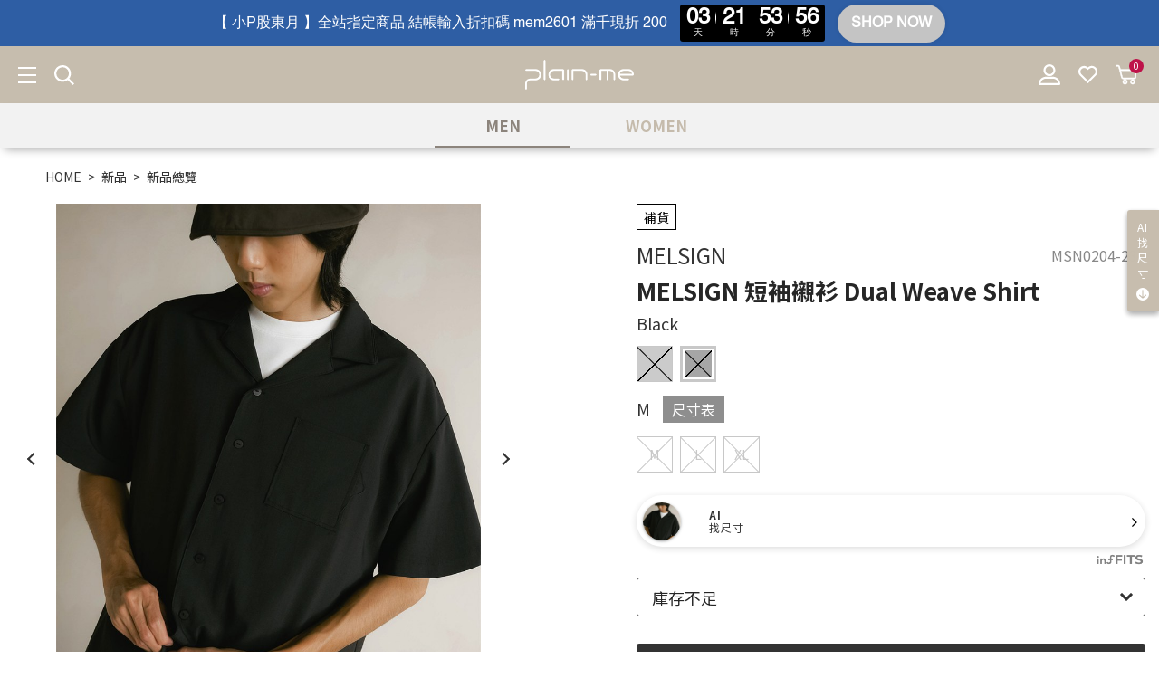

--- FILE ---
content_type: text/html; charset=utf-8
request_url: https://www.plain-me.com/men/product-detail/MSN0204-23207005/
body_size: 24659
content:
<!--
SELECT
						A.Size_Pic, A.Prod_No,
                A.Prod_Mall_ID,
                A.Prod_Brand_ID,
                A.Prod_Class_ID,
                A.Prod_Lib_ID,
                A.Prod_Sub_ID,
                A.Prod_Label_ID,
                B.ID,
                B.Serial_No,
                B.Pos_No,
                B.Pre_Flag,
                B.Arrive_Date,
                B.Display_Flag,
                B.Limit_Purchase,
                B.Stock,
                B.Store_Stock,
                B.Store_Safe_Stock,
                B.Update_Flag,
                B.Unit,
                A.Price_Flag1,
                A.Price1,
                A.Price2,
                A.Price_Act,
                A.Vip_Price_Act,
                A.VIP_Price1,
                B.Hops_Price,
                B.Vip_Hops_Price,
                B.Hops_List,
                B.Hops_Act,
                B.Vip_Hops_Act,
                B.Price_Act_St,
                B.Price_Act_End,
                A.St_Date,
                A.End_Date,
                B.St_Date AS B_St_Date,
                B.End_Date AS B_End_Date,
                B.Get_Bonus,
                A.Is_Ready,
                A.Show_Flag AS Show_FlagA,
                B.Show_Flag AS Show_FlagB,
                A.Add_St,
                A.Add_End,
                A.Build_Date,
                A.Hits,
                B.Add_St AS B_Add_St,
                B.Add_End AS B_Add_End,
                A.Spec_Type,
                B.Spec_Code1,
                B.Spec_Code2,
                B.Spec_Code3, A.Name , A.Price_Name1 , A.Vip_Price_Act_Name , A.Vip_Price1_Name , A.Price_Name2 , A.Price_Act_Name , A.Pic_Path , A.Pic1  AS APic1, A.Pic2  AS APic2, A.Pic3  AS APic3, A.Pic4  AS APic4, A.Spec1_Text , A.Spec2_Text , A.Spec3_Text , B.Spec_Name1 , B.Spec_Name2 , B.Spec_Name3 , B.Act_Str ,
                A.Pic_Alt,
                B.Act_Str_Color,
                B.Act_Pic,
                B.Spec_Pic1,
                B.Spec_Pic2,
                B.Spec_Pic3,
                B.Pic_Path AS Pic_Path_B,
                B.Pic1,
                B.Pic2,
                B.Pic3,
                B.Pic4,
                B.Pic5,
                B.Pic6,
                B.Pic7,
                B.Pic8,
                B.Pic9,
                B.Pic10,
                B.Pic11,
                A.Seo_Title,
                A.Seo_Keywords,
                A.Seo_Des,
                A.Build_Date AS Prod_Data_Build_Date
                , Size_Content , Content , Material_Text , Spec_Intro 
						FROM Prod_Data AS A
						JOIN Prod_Sell AS B ON A.Prod_No = B.Prod_No
						WHERE B.Serial_No = :Serial_No
						AND A.OneShop_Flag = '2'
						AND A.Prod_Type IN(1,3,4,5)
						AND FIND_IN_SET(:Prod_Mall_ID,Prod_Mall_ID ) 
MSN0204-23207005
-->
<!DOCTYPE html>
<!--[if lt IE 7]><html class="no-js lt-ie9 lt-ie8 lt-ie7" lang="zh-Hant"> <![endif]-->
<!--[if IE 7]><html class="no-js lt-ie9 lt-ie8" lang="zh-Hant"> <![endif]-->
<!--[if IE 8]><html class="no-js lt-ie9" lang="zh-Hant"> <![endif]-->
<!--[if IE 9 ]><html class="ie9 no-js" lang="zh-Hant"> <![endif]-->
<!--[if (gt IE 9)|!(IE)]><!-->
<html lang="zh-Hant" xmlns="http://www.w3.org/1999/xhtml" >
<!--<![endif]-->
<head>

    <meta charset="utf-8">
    <meta http-equiv="Content-Type" content="text/html; charset=utf-8" />
    <meta name="viewport" content="width=device-width, initial-scale=1.0, maximum-scale=1.0, user-scalable=0, minimum-scale=1.0, viewport-fit=cover">

    <!--[if IE]>
    <meta http-equiv="X-UA-Compatible" content="IE=edge,chrome=1">``
    <![endif]-->
    <meta name="Keywords" content="此商品不配合任何優惠折扣。plain-me 為 MELSIGN 官方授權通路，提供最齊全的款式，台灣、香港快速出貨不必等。台灣設計品牌，以核⼼理念「由基礎的概念，建構無限的可能性」，精準貫徹每件設計作品。專注於穿著造型變化、提供舒適流暢使⽤度，以實際需求作為根本、衍⽣多樣性的層次感。藉由精銳設計師視⾓檢視，著重版型剪裁、布料選擇、細節掌握，創造輪廓精良、趨於⽇常的⾼規格作品，體現 dailywear 的定義，將品味注入⽇常。寬鬆版型，選用不易皺特性布料。古巴領的樣式休閒舒適，配置雙層領片，達到更好的立體度" />
    <meta name="Description" content="MELSIGN 短袖襯衫 Dual Weave Shirt" />
    <meta name="Author" content="plain-me 搭配美好的一天" />
    <meta name="URL" content="https://www.plain-me.com" />
    <meta name="Robots" content="All" />
    <meta http-equiv="content-language" content="zh-tw">

    <!-- 社群META -->
    <meta property="og:type" content="website" /><meta property="og:url" content="https://www.plain-me.com//men/product-detail/MSN0204-23207005/" /><meta property="og:image" content="https://cdn-plain-me.shang-yu.com/upload_files/fonlego-rwd/prodpic/D_MSN0204-232_1_02.jpg" /><meta property="og:site_name" content="plain-me 搭配美好的一天" /><meta property="article:tag" content="Article Tag" /><meta property="og:title" content="MELSIGN 短袖襯衫 Dual Weave Shirt" /><meta property="og:price" content="2280" /><meta property="og:sku" content="MSN0204-232" /><meta property="og:description" content=" 此商品不配合任何優惠折扣。 plain-me 為 MELSIGN 官方授權通路，提供最齊全的款式，台灣、香港快速出貨不必等。台灣設計品牌，以核⼼理念「由基礎的概念，建構無限的可能性」，精準貫徹每件設計作品。專注於穿著造型變化、提供舒適流暢使⽤度，以實際需求作為根本、衍⽣多樣性的層次感。藉由精銳設計師視⾓檢視，著重版型剪裁、布料選擇、細節掌握，創造輪廓精良、趨於⽇常的⾼規格作品，體現 dailywear 的定義，將品味注入⽇常。 寬鬆版型，選用不易皺特性布料。 古巴領的樣式休閒舒適，配置雙層領片，達到更好的立體度及份量。 胸前採明線車縫固定鬚邊口袋，延伸至下擺同樣採不規則鬚邊，可隨著用頻率或是特意的手作調整。 後身裁片設計、疊加層次。 在行走之間有著很好的飄逸與空氣感。 推出沈穩內斂兩色 Iron / Black。 " /><meta name="twitter:card" content="summary_large_image"><meta name="twitter:site" content="plain-me 搭配美好的一天"><html xmlns:wb="http://open.weibo.com/wb">    <!-- canonical 重複中繼頁處理 -->
    <link rel="canonical" href="https://www.plain-me.com/men/product-detail/MSN0204-23207005/" />    <!-- 不導分流-->
    
    <link rel="shortcut icon" href="https://cdn-plain-me.shang-yu.com//upload_files/fonlego-rwd/website/plain-me logo.png" type="image/x-icon">
    <link rel="bookmark" href="https://cdn-plain-me.shang-yu.com//upload_files/fonlego-rwd/website/plain-me logo.png" type="image/x-icon">
    <link rel="alternate" hreflang="zh-Hant-us" href="https://www.plain-me.com/men/product-detail/MSN0204-23207005/" />

    <link rel="stylesheet" href="https://cdn-plain-me.shang-yu.com//plugin/jquery/jquery-ui.min.css" type="text/css">
    <link rel="stylesheet" href="https://cdn-plain-me.shang-yu.com/plugin/font-awesome-4.5.0/css/font-awesome.min.css" type="text/css">
    <link rel="stylesheet" href="https://cdn-plain-me.shang-yu.com//plugin/Magnifier.js/magnifier.css" />
    <link rel="stylesheet" href="https://cdn-plain-me.shang-yu.com//plugin/owl.carousel-2.0.0/assets/owl.carousel.min.css">
    <link type="text/css" rel="stylesheet" href="https://cdn-plain-me.shang-yu.com//plugin/nstslider/dist/jquery.nstSlider.min.css">
    <link type="text/css" rel="stylesheet" href="https://cdn-plain-me.shang-yu.com//plugin/animate.css-master/animate.min.css">
    <link href="https://fonts.googleapis.com/css?family=Noto+Sans+TC:400,500,700&display=swap&subset=chinese-traditional" rel="stylesheet">
   
    <!-- 預設樣式，如客戶有更改樣式則把此common_customize.min.css檔拿掉不載入 -->
    <!-- <link rel="stylesheet" href="https://cdn-plain-me.shang-yu.com//style/common_lv1.min.css?ID_As_For_Css=men">
    <link rel="stylesheet" href="https://cdn-plain-me.shang-yu.com//style/common_lv2.min.css?ID_As_For_Css=men">
    <link rel="stylesheet" href="https://cdn-plain-me.shang-yu.com//style/common_font.min.css?ID_As_For_Css=men">-->
    <link rel="stylesheet" href="https://cdn-plain-me.shang-yu.com//style/common.min.css?ID_As_For_Css=men">
    <link rel="stylesheet" href="https://cdn-plain-me.shang-yu.com//style/products_detail.min.css" />
    <link rel="stylesheet" href="https://cdn-plain-me.shang-yu.com//style/common_block.min.css?ID_As_For_Css=men">
    <!-- 客戶設定樣式，如客戶無調整樣式，則不顯示下方css設定 -->


    <script type="text/javascript" src="https://cdn-plain-me.shang-yu.com//upload_files/fonlego-rwd/lang/lang_js-zh_TW.js"></script>
    <script type="text/javascript" src="https://cdn-plain-me.shang-yu.com//plugin/jquery/jquery-1.11.3.min.js"></script>
    <script type="text/javascript" src="https://cdn-plain-me.shang-yu.com//plugin/jquery/jquery-ui.min.js"></script>
    <!-- <script type="text/javascript" src="https://cdn-plain-me.shang-yu.com//plugin/modernizr/modernizr-custom.js"></script> -->
    <script type="text/javascript" src="https://cdn-plain-me.shang-yu.com//plugin/masonry-docs/masonry.pkgd.min.js"></script>
        
    <script type="text/javascript" src="https://cdn-plain-me.shang-yu.com/config/fun/formsauth/check_tools.js"></script>
    <script type="text/javascript" src="https://cdn-plain-me.shang-yu.com/config/fun/formsauth/front_formsauth.js"></script>
    <script type="text/javascript" src="https://cdn-plain-me.shang-yu.com/config/fun/delayBox/delaybox.js"></script>
    <script type="text/javascript" src="https://cdn-plain-me.shang-yu.com/config/fun/mask/mask.js"></script>
    <script type="text/javascript" src="https://cdn-plain-me.shang-yu.com/config/fun/index_fun.js"></script>
    <script type="text/javascript" src="https://cdn-plain-me.shang-yu.com//plugin/owl.carousel-2.0.0/owl.carousel.min.js"></script>
    <script type="text/javascript" src="https://cdn-plain-me.shang-yu.com//plugin/Magnifier.js/Event.js"></script>
    <script type="text/javascript" src="https://cdn-plain-me.shang-yu.com//plugin/Magnifier.js/Magnifier.js"></script>
    <script type="text/javascript" src="https://cdn-plain-me.shang-yu.com//plugin/imagesloaded/imagesloaded.pkgd.min.js"></script>
    <script type="text/javascript" src="https://cdn-plain-me.shang-yu.com//plugin/jquery.countdown-2.1.0/jquery.countdown.min.js"></script>
    <script type="text/javascript" src="https://challenges.cloudflare.com/turnstile/v0/api.js" async defer></script>
    <!-- 讓ie8以下支援Media Query -->
    <!--[if lt IE 9]>
    <script src="https://cdnjs.cloudflare.com/ajax/libs/respond.js/1.4.2/respond.min.js"></script>
    <![endif]-->
    <!-- 讓ie6~8支援CSS3偽類和屬性選擇器(:first-child) -->
    <!--[if (gte IE 6)&(lte IE 8)]>
    <script src="https://cdn-plain-me.shang-yu.com//plugin/selectivizr/selectivizr-min.js"></script>
    <![endif]-->
    <script type="text/javascript" src="https://cdn-plain-me.shang-yu.com//plugin/marquee/lib/jquery.marquee.min.js"></script>
    <script src="https://cdn-plain-me.shang-yu.com//plugin/nstslider/dist/jquery.nstSlider.min.js"></script>

            <script type="application/ld+json">
            {
                "@context": "http://schema.org",
                "@type": "Product",
                "name":"MELSIGN 短袖襯衫 Dual Weave Shirt",
                "image":"https://cdn-plain-me.shang-yu.com//upload_files/fonlego-rwd/prodpic/D_MSN0204-232_1_02.jpg",
                "description":" 此商品不配合任何優惠折扣。 plain-me 為 MELSIGN 官方授權通路，提供最齊全的款式，台灣、香港快速出貨不必等。台灣設計品牌，以核⼼理念「由基礎的概念，建構無限的可能性」，精準貫徹每件設計作品。專注於穿著造型變化、提供舒適流暢使⽤度，以實際需求作為根本、衍⽣多樣性的層次感。藉由精銳設計師視⾓檢視，著重版型剪裁、布料選擇、細節掌握，創造輪廓精良、趨於⽇常的⾼規格作品，體現 dailywear 的定義，將品味注入⽇常。 寬鬆版型，選用不易皺特性布料。 古巴領的樣式休閒舒適，配置雙層領片，達到更好的立體度及份量。 胸前採明線車縫固定鬚邊口袋，延伸至下擺同樣採不規則鬚邊，可隨著用頻率或是特意的手作調整。 後身裁片設計、疊加層次。 在行走之間有著很好的飄逸與空氣感。 推出沈穩內斂兩色 Iron / Black。 ",
                "id":"01001617",
                "productID":"MSN0204-232",
                "offers":{
                    "@type":"offer",
                    "priceCurrency":"TWD",
                    "price":"2280",
                    "availability":"OutOfStock"
                }
            }
        </script>
    
    <style type="text/css">
        :root {
                            /* 頁腳 */
                --Footer_Main: #766d67;
                            /* 頁腳輔助色 */
                --Footer_Sub: #766d67;
                    }
    </style>
<title>MELSIGN 短袖襯衫 Dual Weave Shirt - plain-me 搭配美好的一天</title>
<!-- Google Tag Manager -->
<script>(function(w,d,s,l,i){w[l]=w[l]||[];w[l].push({'gtm.start':
new Date().getTime(),event:'gtm.js'});var f=d.getElementsByTagName(s)[0],
j=d.createElement(s),dl=l!='dataLayer'?'&l='+l:'';j.async=true;j.src=
'https://www.googletagmanager.com/gtm.js?id='+i+dl;f.parentNode.insertBefore(j,f);
})(window,document,'script','dataLayer','GTM-PT743W');</script>
<!-- End Google Tag Manager -->

<!-- Cresclab -->
<script src="//cdn.maac.app/widget/1079371652db497687d670f9d9def954.js" async="async"></script>
<!-- Criteo  pixel ID  543188252510835     -->
<script type="text/javascript" src="//dynamic.criteo.com/js/ld/ld.js?a=24700" async="true"></script>

<!-- Google tag (gtag.js) -->
<script async src="https://www.googletagmanager.com/gtag/js?id=G-NFMYXJJTC6"></script>
<script>
  window.dataLayer = window.dataLayer || [];
  function gtag(){dataLayer.push(arguments);}
  gtag('js', new Date());

  gtag('config', 'G-NFMYXJJTC6');
</script>

<script>
(function(){
  var s=document.createElement("script");
  s.src="https://online-user-center-api.fonlego.com/js/shangyuAnalytics/shangyuAnalytics.js";
  s.async=1;
  s.onload=function(){ 
    window.SYARequest&&SYARequest("plain-me","index"); 
  };
  s.onerror=function(){ console.warn("shangyu即時在線人數載入失敗"); };
  document.head.appendChild(s);
})();
</script>
<script type="text/javascript">
    (function(c,l,a,r,i,t,y){
        c[a]=c[a]||function(){(c[a].q=c[a].q||[]).push(arguments)};
        t=l.createElement(r);t.async=1;t.src="https://www.clarity.ms/tag/"+i;
        y=l.getElementsByTagName(r)[0];y.parentNode.insertBefore(t,y);
    })(window, document, "clarity", "script", "a82w14hgs5");
</script>
<!-- Google tag (gtag.js) -->
<script async src="https://www.googletagmanager.com/gtag/js?id=AW-10864768144">
</script>
<script>
  window.dataLayer = window.dataLayer || [];
  function gtag(){dataLayer.push(arguments);}
  gtag('js', new Date());

  gtag('config', 'AW-10864768144');
</script>
<style>
@media (max-width: 660px) {
        .panel-list>.panel-list-item {
            flex-basis:33.333333%;
            max-width: 33.333333%;
            width: 33.333333%;
        }
    }
</style>
<script async src="//static.zotabox.com/2/d/2d429469cebd8ace55470e49d053059d/widgets.js"></script>
<style>
.moreimage-wrapper .web-editor {
max-width: 1000px;
margin-left: auto;
margin-right: auto;
text-align: center;
}
.moreimage-wrapper .web-editor img {
    vertical-align: middle;
}
.moreimage-wrapper .web-editor p{
text-align: left;
}
</style>
<style>
.collapse-list-content .web-editor {
color: #333;
font-family:Futura,"微軟正黑體",sans-serif;
max-width: 1000px;
margin-left:auto;
margin-right:auto;
}
.collapse-list-content .web-editor li+li {
margin-top: .5em;
}
</style>
<style>
.memberbox-item .member-item[href*="/about-contact/"] {
    font-size: 0;
    letter-spacing: 0;
}
.memberbox-item .member-item[href*="/about-contact/"]:after {
    content: '客服信箱';
    font-size: 14px;
    letter-spacing: 3px;
}
</style>
<script>window.loginFrom = null;window.memberId = null;</script><!-- Criteo Loader File --><script type="text/javascript" src="//dynamic.criteo.com/js/ld/ld.js?a=24700" async="true"></script><!-- END Criteo Loader File -->    <!-- LINE Tag Base Code -->
    <!-- Do Not Modify -->
    <script>
    (function(g,d,o){
      g._ltq=g._ltq||[];g._lt=g._lt||function(){g._ltq.push(arguments)};
      var h=location.protocol==='https:'?'https://d.line-scdn.net':'http://d.line-cdn.net';
      var s=d.createElement('script');s.async=1;
    s.src=o||h+'/n/line_tag/public/release/v1/lt.js';
      var t=d.getElementsByTagName('script')[0];t.parentNode.insertBefore(s,t);
    })(window, document);
    _lt('init', {
    customerType: 'lap',
    tagId: 'd9c1f82c-a442-460d-8013-3fd2dd57a61f'
    });
    _lt('send', 'pv', ['d9c1f82c-a442-460d-8013-3fd2dd57a61f']);
    </script>
    <noscript>
    <img height="1" width="1" style="display:none"
           src="https://tr.line.me/tag.gif?c_t=lap&t_id=d9c1f82c-a442-460d-8013-3fd2dd57a61f&e=pv&noscript=1" />
    </noscript>
    <!-- End LINE Tag Base Code -->

<script type="text/javascript">
    window.insider_object = window.insider_object || {};
    window.insider_object = {
        "user" : {
            "uuid" : ""
        }
    };
</script>

</head>
<body  class="not-index webkit  withHover">
<!-- <div class="loading">
    <img src="https://cdn-plain-me.shang-yu.com//images/common/ring-alt.svg">
</div> -->
    <div class="header-fixe header-01">
        <header>
            <div class="inner">
                <ul class="header-submenu theme-left">
                    <!-- 手機平版的MENU按鈕 -->
					<li class="header-submenu-item ">
						<div class="menu-b"><span></span></div>
					</li>
					<li class="header-submenu-item ">
						<button type="button" class="search-toggle">
                            <i class="icon icon-search"></i>
						</button>
					</li>
                </ul>
                <!-- LOGO -->
                <div class="logobox">
                <a class="logo" href="/"><img class="logoPic" src="https://cdn-plain-me.shang-yu.com//upload_files/fonlego-rwd/website/資產 1(11)(1).png" border="0"></a>                </div>

                                

                                <ul class="header-submenu">
                                        <li class="header-submenu-item member-group">
                        <button type="button" class="member-toggle">
                            <i class="icon icon-member"></i>
                        </button>
                        <div class="memberbox">
                                                            <div class="memberbox-item">
                                    <a href="/men/member-login/">登入/註冊</a>
                                </div>
                                                        <div class="memberbox-item">
                                <a class="member-item" href="/men/about-contact/"><i class="icon icon-service"></i>快速客服</a>
                            </div>
                        </div>
                    </li>
                                        <li class="header-submenu-item go-favorite">
                        <a class="icon-wishlist" href="/men/member-buynext/">
                            <i class="icon icon-like"></i>
                        </a>
                    </li>

                                        <li class="header-submenu-item shopbox">
                        <a class="icon-cart" id="Shop_Cart_Total" href="/men/shopcart/step1">
                            <i class="icon icon-cart"></i>
                            <span class="cart-number">0</span>
                        </a>
                        <div class="shopping-cartbox">
                            <button type="button" class="cartbox-button in-active" data-target="#Header_Shopcart">現貨商品</button>
                            <button type="button" class="cartbox-button" data-target="#PreOrder_Shopcart">預購商品</button>
                            <div class="wrapper in-active" id="Header_Shopcart"></div>
                            <div class="wrapper" id="PreOrder_Shopcart"></div>
                        </div>
                    </li>
                </ul>
            </div>
						<ul class="branch-switch"><li class="branch-switch-item in-choice"><a href="/men/" class="branch-switch-btn">MEN</a></li><li class="branch-switch-item "><a href="/women/" class="branch-switch-btn">WOMEN</a></li></ul>        </header>
        <div class="nav-bg"></div>
        <div class="searchBox">
            <button class="navBox-closer" type="button"></button>
            <div class="searchBox-inner">
                <div class="search-group">
                    <form id="Top_Search" name="Top_Search" method="get" action="/men/searchall-products/" class=" search-form">
                        <input type="text" id="keywords" name="keywords" class="search-keywords" placeholder="輸入商品關鍵字搜尋" autocomplete="off">
                        <a class="search-button " href="javascript:;" onclick="searchKeywords()"></a>
                    </form>
                </div>
                <div class="search-group">
                    <div class="search-title">熱門標籤</div>
                    <ul class="search-taglist">
                                                     <li class="tag-item">
                                <a href="/men/product-tags/德德同款"
                                class="tag-link">德德同款</a>
                            </li>
                                                    <li class="tag-item">
                                <a href="/men/product-tags/2件1280"
                                class="tag-link">2件1280</a>
                            </li>
                                                    <li class="tag-item">
                                <a href="/men/product-tags/2件2080"
                                class="tag-link">2件2080</a>
                            </li>
                                                    <li class="tag-item">
                                <a href="/men/product-tags/2件1680"
                                class="tag-link">2件1680</a>
                            </li>
                                                    <li class="tag-item">
                                <a href="/men/product-tags/2件3280"
                                class="tag-link">2件3280</a>
                            </li>
                                                    <li class="tag-item">
                                <a href="/men/product-tags/經典熱賣款"
                                class="tag-link">經典熱賣款</a>
                            </li>
                                                    <li class="tag-item">
                                <a href="/men/product-tags/團購優惠"
                                class="tag-link">團購優惠</a>
                            </li>
                                                    <li class="tag-item">
                                <a href="/men/product-tags/防曬"
                                class="tag-link">防曬</a>
                            </li>
                                                    <li class="tag-item">
                                <a href="/men/product-tags/一般版型"
                                class="tag-link">一般版型</a>
                            </li>
                                                    <li class="tag-item">
                                <a href="/men/product-tags/鬆身版型"
                                class="tag-link">鬆身版型</a>
                            </li>
                                                    <li class="tag-item">
                                <a href="/men/product-tags/寬身版型"
                                class="tag-link">寬身版型</a>
                            </li>
                                                    <li class="tag-item">
                                <a href="/men/product-tags/超寬版型"
                                class="tag-link">超寬版型</a>
                            </li>
                                                    <li class="tag-item">
                                <a href="/men/product-tags/合身版型"
                                class="tag-link">合身版型</a>
                            </li>
                                                    <li class="tag-item">
                                <a href="/men/product-tags/預購"
                                class="tag-link">預購</a>
                            </li>
                                                    <li class="tag-item">
                                <a href="/men/product-tags/新品"
                                class="tag-link">新品</a>
                            </li>
                                                    <li class="tag-item">
                                <a href="/men/product-tags/官網獨家"
                                class="tag-link">官網獨家</a>
                            </li>
                                                    <li class="tag-item">
                                <a href="/men/product-tags/超值加購"
                                class="tag-link">超值加購</a>
                            </li>
                                                    <li class="tag-item">
                                <a href="/men/product-tags/吸濕排汗"
                                class="tag-link">吸濕排汗</a>
                            </li>
                                                    <li class="tag-item">
                                <a href="/men/product-tags/生日專屬優惠"
                                class="tag-link">生日專屬優惠</a>
                            </li>
                                                    <li class="tag-item">
                                <a href="/men/product-tags/成套優惠"
                                class="tag-link">成套優惠</a>
                            </li>
                                                    <li class="tag-item">
                                <a href="/men/product-tags/限時優惠"
                                class="tag-link">限時優惠</a>
                            </li>
                                                    <li class="tag-item">
                                <a href="/men/product-tags/防潑水"
                                class="tag-link">防潑水</a>
                            </li>
                                                    <li class="tag-item">
                                <a href="/men/product-tags/補貨"
                                class="tag-link">補貨</a>
                            </li>
                                                    <li class="tag-item">
                                <a href="/men/product-tags/聯名"
                                class="tag-link">聯名</a>
                            </li>
                                                    <li class="tag-item">
                                <a href="/men/product-tags/嘖嘖募資破 400 萬"
                                class="tag-link">嘖嘖募資破 400 萬</a>
                            </li>
                                                    <li class="tag-item">
                                <a href="/men/product-tags/VIP結帳再享9折"
                                class="tag-link">VIP結帳再享9折</a>
                            </li>
                                                    <li class="tag-item">
                                <a href="/men/product-tags/馬年新品_ft.美山有"
                                class="tag-link">馬年新品_ft.美山有</a>
                            </li>
                                            </ul>
                </div>
                <div class="search-group">
                    <div class="search-title">搜尋紀錄</div>
                    <ul class="search-history">
                                            </ul>
                </div>
                <div class="search-group">
                    <div class="search-title">最近看過</div>
                    <div class="search-prodlist">
                        <!-- $View_His -->

                        
                                                                            
                    </div>
                </div>
            </div>
        </div>

        <input type="hidden" id="defaultMall" value="men">

        <div class="navBox">
        	<div class="navBox-closer"></div>
                        <ul class="mobile-extra"><li class="mobile-extra-item in-choice"><span id="men" data-id="men" class="mobile-extra-link mallChange">MEN</span></li><li class="mobile-extra-item "><span id="women" data-id="women" class="mobile-extra-link mallChange">WOMEN</span></li></ul>            <!-- 選單 -->
            <nav>
                <div id="menu-nav">
                    <div class="inner mobile-nav-right">
                                        <div class="nav-item with-background " data-name="SALE">
                                                <div class="h3-item background-box item-title " style="">
                            <span style="color: #751A20; font-weight: 400;">SALE</span>
                        </div>
                        <a href="/men/products/winter-sale/" class="item-title background-box menu_class_a m-item-title" pic="" url=""   style="">
                            <span style="color:#751A20; font-weight:400"; >SALE</span>
                        </a>
                                                </div>
                                            <div class="nav-item with-background  open" data-name="搭！就對了">
                                                <div class="h3-item background-box item-title m-item-title" style="">
                            <span style="color: #751A20; font-weight: 400;">搭！就對了</span>
                        </div>
                        <a href="/men/products/just-snap/" class="item-title background-box menu_class_a " pic="" url=""   style="">
                            <span style="color:#751A20; font-weight:400"; >搭！就對了</span>
                        </a>
                            <div class="item-subitembox trilayer-001 top_menu" >
        <div class="inner">
            <div class="text-type">
                <ul class="wrapper">
                    <li class="menu-item">
                        <span class="subitembox">
                        <span class="subitem-column">                            <a class="item menu_sub_a theme-with-padding" href="/men/products/just-snap/snap-go">
                                <img class="menu-item-img" src="https://cdn-plain-me.shang-yu.com//upload_files/fonlego-rwd/website/PLN0073-251_03_01(4).jpg">
                                <span class="menu-item-string" style="color:#7d7773; font-weight:400"; >外套 / 上衣 / 褲子 自由組合 3,888 起</span>
                            </a>
                        </span>                        </span>
                    </li>
                </ul>
            </div>
                            <div class="picture-type">
                    <p class="type-title">
                        <span style="color: #7d7773; font-weight: 400;">
                        任選搭配 自由選擇                        </span>
                    </p>
                    <ul class="menu-list theme-circle">
                                                <li class="menu-list-item">
                            <a href="https://www.plain-me.com/men/products/just-snap/snap-go" class="menu-list-link" title="">
                                                                <img class="menu-list-img" src="https://cdn-plain-me.shang-yu.com//upload_files/fonlego-rwd/website/400X450(1).jpg">
                                                                <p class="menu-list-string" style="color: ; font-weight: 400;"></p>
                            </a>
                        </li>
                                                <li class="menu-list-item">
                            <a href="javascripts:;" class="menu-list-link" title="">
                                                                <p class="menu-list-string" style="color: ; font-weight: 400;"></p>
                            </a>
                        </li>
                                                <li class="menu-list-item">
                            <a href="javascripts:;" class="menu-list-link" title="">
                                                                <p class="menu-list-string" style="color: ; font-weight: 400;"></p>
                            </a>
                        </li>
                                                <li class="menu-list-item">
                            <a href="javascripts:;" class="menu-list-link" title="">
                                                                <p class="menu-list-string" style="color: ; font-weight: ;"></p>
                            </a>
                        </li>
                                            </ul>
                </div>
                    </div>
    </div>
                        </div>
                                            <div class="nav-item with-background " data-name="♕ 寬褲爭霸 ♕">
                                                <div class="h3-item background-box item-title " style="">
                            <span style="color: #000000; font-weight: 400;">♕ 寬褲爭霸 ♕</span>
                        </div>
                        <a href="/men/products/wide-pants/" class="item-title background-box menu_class_a m-item-title" pic="" url=""   style="">
                            <span style="color:#000000; font-weight:400"; >♕ 寬褲爭霸 ♕</span>
                        </a>
                                                </div>
                                            <div class="nav-item theme-blog menu-custom-link with-background" data-name="所有商品">
                                                <div class="h3-item background-box item-title " style="">
                            <span style="color: ; font-weight: 400;">所有商品</span>
                        </div>
                        <a href="https://www.plain-me.com/men/products/" class="item-title background-box menu_class_a m-item-title" pic="" url=""   style="">
                            <span style="color:; font-weight:400"; >所有商品</span>
                        </a>
                                                </div>
                                            <div class="nav-item with-background " data-name="新品">
                                                <div class="h3-item background-box item-title m-item-title" style="">
                            <span style="color: #000000; font-weight: 400;">新品</span>
                        </div>
                        <a href="/men/products/new/" class="item-title background-box menu_class_a " pic="" url=""   style="">
                            <span style="color:#000000; font-weight:400"; >新品</span>
                        </a>
                            <div class="item-subitembox trilayer-001 top_menu" >
        <div class="inner">
            <div class="text-type">
                <ul class="wrapper">
                    <li class="menu-item">
                        <span class="subitembox">
                        <span class="subitem-column">                            <a class="item menu_sub_a " href="/men/products/new/view-all">
                                <img class="menu-item-img" src="https://cdn-plain-me.shang-yu.com//upload_files/fonlego-rwd/website/CNB0126_40x40.jpg">
                                <span class="menu-item-string" style="color:#7d7773; font-weight:700"; >新品總覽</span>
                            </a>
                                                    <a class="item menu_sub_a " href="/men/products/new/new-clothes">
                                <img class="menu-item-img" src="https://cdn-plain-me.shang-yu.com//upload_files/fonlego-rwd/website/cop11106-40x40.jpg">
                                <span class="menu-item-string" style="color:#7d7773; font-weight:400"; >新品服飾</span>
                            </a>
                                                    <a class="item menu_sub_a " href="/men/products/new/new-bags">
                                <img class="menu-item-img" src="https://cdn-plain-me.shang-yu.com//upload_files/fonlego-rwd/website/fce30101_40X40.jpg">
                                <span class="menu-item-string" style="color:#7d7773; font-weight:400"; >新品包款</span>
                            </a>
                                                    <a class="item menu_sub_a " href="/men/products/new/new-accessories_and_shoes">
                                <img class="menu-item-img" src="https://cdn-plain-me.shang-yu.com//upload_files/fonlego-rwd/website/BRY3051_40x40(1).jpg">
                                <span class="menu-item-string" style="color:#7d7773; font-weight:400"; >新品配件/鞋款</span>
                            </a>
                                                    <a class="item menu_sub_a " href="/men/products/new/new-daily-necessities">
                                <img class="menu-item-img" src="https://cdn-plain-me.shang-yu.com//upload_files/fonlego-rwd/website/flt3907_40X40(1)(1).jpg">
                                <span class="menu-item-string" style="color:#7d7773; font-weight:400"; >新品生活選物</span>
                            </a>
                        </span>                        </span>
                    </li>
                </ul>
            </div>
                            <div class="picture-type">
                    <p class="type-title">
                        <span style="color: #dd4343; font-weight: 400;">
                        plain-me 馬年新品_ft.美山有 點圖看更多>                        </span>
                    </p>
                    <ul class="menu-list theme-circle">
                                                <li class="menu-list-item">
                            <a href="https://www.plain-me.com/men/product-tags/%E9%A6%AC%E5%B9%B4%E6%96%B0%E5%93%81_ft.%E7%BE%8E%E5%B1%B1%E6%9C%89" class="menu-list-link" title="">
                                                                <img class="menu-list-img" src="https://cdn-plain-me.shang-yu.com//upload_files/fonlego-rwd/website/MA-400450.jpg">
                                                                <p class="menu-list-string" style="color: #7d7773; font-weight: 400;"></p>
                            </a>
                        </li>
                                                <li class="menu-list-item">
                            <a href="javascripts:;" class="menu-list-link" title="">
                                                                <p class="menu-list-string" style="color: ; font-weight: 400;"></p>
                            </a>
                        </li>
                                                <li class="menu-list-item">
                            <a href="javascripts:;" class="menu-list-link" title="">
                                                                <p class="menu-list-string" style="color: ; font-weight: 400;"></p>
                            </a>
                        </li>
                                                <li class="menu-list-item">
                            <a href="javascripts:;" class="menu-list-link" title="">
                                                                <p class="menu-list-string" style="color: ; font-weight: ;"></p>
                            </a>
                        </li>
                                            </ul>
                </div>
                    </div>
    </div>
                        </div>
                                            <div class="nav-item with-background " data-name="經典百搭品">
                                                <div class="h3-item background-box item-title m-item-title" style="">
                            <span style="color: #000000; font-weight: 400;">經典百搭品</span>
                        </div>
                        <a href="/men/products/popular-items/" class="item-title background-box menu_class_a " pic="" url=""   style="">
                            <span style="color:#000000; font-weight:400"; >經典百搭品</span>
                        </a>
                            <div class="item-subitembox trilayer-001 top_menu" >
        <div class="inner">
            <div class="text-type">
                <ul class="wrapper">
                    <li class="menu-item">
                        <span class="subitembox">
                        <span class="subitem-column">                            <a class="item menu_sub_a " href="/men/products/popular-items/pmtop">
                                <img class="menu-item-img" src="https://cdn-plain-me.shang-yu.com//upload_files/fonlego-rwd/website/17(3).jpg">
                                <span class="menu-item-string" style="color:#7d7773; font-weight:700"; >經典總覽</span>
                            </a>
                                                    <a class="item menu_sub_a " href="/men/products/popular-items/pm-clothes">
                                <img class="menu-item-img" src="https://cdn-plain-me.shang-yu.com//upload_files/fonlego-rwd/website/pln0044_3_03.jpg">
                                <span class="menu-item-string" style="color:#7d7773; font-weight:700"; >經典百搭上衣</span>
                            </a>
                                                    <a class="item menu_sub_a theme-with-padding" href="/men/products/popular-items/pboycool_PLN00132">
                                <img class="menu-item-img" src="https://cdn-plain-me.shang-yu.com//upload_files/fonlego-rwd/website/PLN0046-232_2_04.jpg">
                                <span class="menu-item-string" style="color:#7d7773; font-weight:400"; >第二代小P社長防曬 TEE</span>
                            </a>
                                                    <a class="item menu_sub_a theme-with-padding" href="/men/products/popular-items/theone-tshirts">
                                <img class="menu-item-img" src="https://cdn-plain-me.shang-yu.com//upload_files/fonlego-rwd/website/PLN11018_3_02.jpg">
                                <span class="menu-item-string" style="color:#7d7773; font-weight:400"; >重磅寬版好感TEE</span>
                            </a>
                                                    <a class="item menu_sub_a theme-with-padding" href="/men/products/popular-items/PLN0033">
                                <img class="menu-item-img" src="https://cdn-plain-me.shang-yu.com//upload_files/fonlego-rwd/website/JNP0124-241_3_04.jpg">
                                <span class="menu-item-string" style="color:#7d7773; font-weight:400"; >寬版刺繡水洗TEE</span>
                            </a>
                                                    <a class="item menu_sub_a theme-with-padding" href="/men/products/popular-items/PLN0131">
                                <img class="menu-item-img" src="https://cdn-plain-me.shang-yu.com//upload_files/fonlego-rwd/website/JNP0124-241_3_04(1).jpg">
                                <span class="menu-item-string" style="color:#7d7773; font-weight:400"; >PLAIN多色logo TEE</span>
                            </a>
                                                    <a class="item menu_sub_a " href="/men/products/popular-items/pm-jackets">
                                <img class="menu-item-img" src="https://cdn-plain-me.shang-yu.com//upload_files/fonlego-rwd/website/pln0044_3_06.jpg">
                                <span class="menu-item-string" style="color:#7d7773; font-weight:700"; >經典百搭外套</span>
                            </a>
                                                    <a class="item menu_sub_a theme-with-padding" href="/men/products/popular-items/tabi-aw">
                                <img class="menu-item-img" src="https://cdn-plain-me.shang-yu.com//upload_files/fonlego-rwd/website/PLN3063-252_3_02(10).jpg">
                                <span class="menu-item-string" style="color:#7d7773; font-weight:400"; >TABI [旅] 世界走輕旅機能外套</span>
                            </a>
                                                    <a class="item menu_sub_a theme-with-padding" href="/men/products/popular-items/yobi-uv">
                                <img class="menu-item-img" src="https://cdn-plain-me.shang-yu.com//upload_files/fonlego-rwd/website/f0f0ee40X40(11).jpg">
                                <span class="menu-item-string" style="color:#7d7773; font-weight:400"; >YOBI 全機能外套</span>
                            </a>
                                                    <a class="item menu_sub_a theme-with-padding" href="/men/products/popular-items/PLN1134">
                                <img class="menu-item-img" src="https://cdn-plain-me.shang-yu.com//upload_files/fonlego-rwd/website/JNP0124-241_3_04(2).jpg">
                                <span class="menu-item-string" style="color:#7d7773; font-weight:400"; >P Logo全機能夾克外套</span>
                            </a>
                        </span><span class="subitem-column">                            <a class="item menu_sub_a theme-with-padding" href="/men/products/popular-items/PLN1112">
                                <img class="menu-item-img" src="https://cdn-plain-me.shang-yu.com//upload_files/fonlego-rwd/website/JNP0124-241_3_01(1).jpg">
                                <span class="menu-item-string" style="color:#7d7773; font-weight:400"; >Oversize 和風抗UV外套</span>
                            </a>
                                                    <a class="item menu_sub_a " href="/men/products/popular-items/pm-pants">
                                <img class="menu-item-img" src="https://cdn-plain-me.shang-yu.com//upload_files/fonlego-rwd/website/pln0044_3_03(1).jpg">
                                <span class="menu-item-string" style="color:#7d7773; font-weight:700"; >經典百搭神褲</span>
                            </a>
                                                    <a class="item menu_sub_a theme-with-padding" href="/men/products/popular-items/1616-series">
                                <img class="menu-item-img" src="https://cdn-plain-me.shang-yu.com//upload_files/fonlego-rwd/website/menu_pr_1616_01_m.jpg">
                                <span class="menu-item-string" style="color:#7d7773; font-weight:400"; >LOKA 修身神褲</span>
                            </a>
                                                    <a class="item menu_sub_a theme-with-padding" href="/men/products/popular-items/billy-pants">
                                <img class="menu-item-img" src="https://cdn-plain-me.shang-yu.com//upload_files/fonlego-rwd/website/menu_pr_3563_01_m.jpg">
                                <span class="menu-item-string" style="color:#7d7773; font-weight:400"; >Billy Pants 好比例神褲</span>
                            </a>
                                                    <a class="item menu_sub_a theme-with-padding" href="/men/products/popular-items/cityboy-pant">
                                <img class="menu-item-img" src="https://cdn-plain-me.shang-yu.com//upload_files/fonlego-rwd/website/BKLB9916-242_3_01.jpg">
                                <span class="menu-item-string" style="color:#7d7773; font-weight:400"; >CITY BOY 百搭神褲</span>
                            </a>
                                                    <a class="item menu_sub_a theme-with-padding" href="/men/products/popular-items/balloon-pants">
                                <img class="menu-item-img" src="https://cdn-plain-me.shang-yu.com//upload_files/fonlego-rwd/website/CITYBOY(1).jpg">
                                <span class="menu-item-string" style="color:#7d7773; font-weight:400"; >PM 繭型寬鬆神褲</span>
                            </a>
                                                    <a class="item menu_sub_a " href="/men/products/popular-items/pm-bags">
                                <img class="menu-item-img" src="https://cdn-plain-me.shang-yu.com//upload_files/fonlego-rwd/website/pln0044_3_05.jpg">
                                <span class="menu-item-string" style="color:#7d7773; font-weight:700"; >經典百搭包款</span>
                            </a>
                                                    <a class="item menu_sub_a theme-with-padding" href="/men/products/popular-items/bucket-bag">
                                <img class="menu-item-img" src="https://cdn-plain-me.shang-yu.com//upload_files/fonlego-rwd/website/cop3014_1_01_01.jpg">
                                <span class="menu-item-string" style="color:#7d7773; font-weight:400"; >PM 水桶包</span>
                            </a>
                                                    <a class="item menu_sub_a theme-with-padding" href="/men/products/popular-items/moonbag">
                                <img class="menu-item-img" src="https://cdn-plain-me.shang-yu.com//upload_files/fonlego-rwd/website/PLN3037_1_01.jpg">
                                <span class="menu-item-string" style="color:#7d7773; font-weight:400"; >PM 半月包</span>
                            </a>
                                                    <a class="item menu_sub_a theme-with-padding" href="/men/products/popular-items/pm-travel-pouch">
                                <img class="menu-item-img" src="https://cdn-plain-me.shang-yu.com//upload_files/fonlego-rwd/website/cop3008_1_008.jpg">
                                <span class="menu-item-string" style="color:#7d7773; font-weight:400"; >PM 旅行小包</span>
                            </a>
                        </span><span class="subitem-column">                            <a class="item menu_sub_a theme-with-padding" href="/men/products/popular-items/pm-backpack">
                                <img class="menu-item-img" src="https://cdn-plain-me.shang-yu.com//upload_files/fonlego-rwd/website/pln3008-222_1_01.jpg">
                                <span class="menu-item-string" style="color:#7d7773; font-weight:400"; >PM 旅行後背包</span>
                            </a>
                        </span>                        </span>
                    </li>
                </ul>
            </div>
                            <div class="picture-type">
                    <p class="type-title">
                        <span style="color: #dd4343; font-weight: 400;">
                        plain-me 經典旅行小包 點圖看更多>                        </span>
                    </p>
                    <ul class="menu-list theme-circle">
                                                <li class="menu-list-item">
                            <a href="https://www.plain-me.com/men/product-detail/COP300802C1001" class="menu-list-link" title="">
                                                                <img class="menu-list-img" src="https://cdn-plain-me.shang-yu.com//upload_files/fonlego-rwd/website/PM-旅行小包-MENU-400450(2)(1).jpg">
                                                                <p class="menu-list-string" style="color: #7d7773; font-weight: 400;"></p>
                            </a>
                        </li>
                                                <li class="menu-list-item">
                            <a href="javascripts:;" class="menu-list-link" title="">
                                                                <p class="menu-list-string" style="color: #7d7773; font-weight: 400;"></p>
                            </a>
                        </li>
                                                <li class="menu-list-item">
                            <a href="javascripts:;" class="menu-list-link" title="">
                                                                <p class="menu-list-string" style="color: #7d7773; font-weight: 400;"></p>
                            </a>
                        </li>
                                                <li class="menu-list-item">
                            <a href="javascripts:;" class="menu-list-link" title="">
                                                                <p class="menu-list-string" style="color: ; font-weight: ;"></p>
                            </a>
                        </li>
                                            </ul>
                </div>
                    </div>
    </div>
                        </div>
                                            <div class="nav-item with-background " data-name="限時優惠">
                                                <div class="h3-item background-box item-title m-item-title" style="">
                            <span style="color: #dd4343; font-weight: 400;">限時優惠</span>
                        </div>
                        <a href="/men/products/allsale/" class="item-title background-box menu_class_a " pic="" url=""   style="">
                            <span style="color:#dd4343; font-weight:400"; >限時優惠</span>
                        </a>
                            <div class="item-subitembox trilayer-001 top_menu" >
        <div class="inner">
            <div class="text-type">
                <ul class="wrapper">
                    <li class="menu-item">
                        <span class="subitembox">
                        <span class="subitem-column">                            <a class="item menu_sub_a theme-with-padding" href="/men/products/allsale/theone-1280">
                                <img class="menu-item-img" src="https://cdn-plain-me.shang-yu.com//upload_files/fonlego-rwd/website/SAA1116_3_03.jpg">
                                <span class="menu-item-string" style="color:#7d7773; font-weight:400"; >【The one 命定百搭品】指定單品任選 2 件 1280 起！</span>
                            </a>
                                                    <a class="item menu_sub_a theme-with-padding" href="/men/products/allsale/theone-1680">
                                <img class="menu-item-img" src="https://cdn-plain-me.shang-yu.com//upload_files/fonlego-rwd/website/PLN0079-252_3_03.jpg">
                                <span class="menu-item-string" style="color:#7d7773; font-weight:400"; >【The one 命定百搭品】指定單品任選 2 件 1680！</span>
                            </a>
                                                    <a class="item menu_sub_a theme-with-padding" href="/men/products/allsale/theone-2080">
                                <img class="menu-item-img" src="https://cdn-plain-me.shang-yu.com//upload_files/fonlego-rwd/website/OPM4008-252_3_02.jpg">
                                <span class="menu-item-string" style="color:#7d7773; font-weight:400"; >【The one 命定百搭品】指定單品任選 2 件 2080！</span>
                            </a>
                                                    <a class="item menu_sub_a theme-with-padding" href="/men/products/allsale/theone-3280">
                                <img class="menu-item-img" src="https://cdn-plain-me.shang-yu.com//upload_files/fonlego-rwd/website/OPM4008-252_3_02(1).jpg">
                                <span class="menu-item-string" style="color:#7d7773; font-weight:400"; >【The one 命定百搭品】指定單品任選 2 件 3280！</span>
                            </a>
                                                    <a class="item menu_sub_a theme-with-padding" href="/men/products/allsale/plain_summer">
                                <img class="menu-item-img" src="https://cdn-plain-me.shang-yu.com//upload_files/fonlego-rwd/website/OPM1704_3_03.jpg">
                                <span class="menu-item-string" style="color:#7d7773; font-weight:400"; >【萬年不敗打底短Tee】任選２件，只要1480</span>
                            </a>
                        </span>                        </span>
                    </li>
                </ul>
            </div>
                    </div>
    </div>
                        </div>
                                            <div class="nav-item with-background " data-name="服飾">
                                                <div class="h3-item background-box item-title m-item-title" style="">
                            <span style="color: #000000; font-weight: 400;">服飾</span>
                        </div>
                        <a href="/men/products/clothes/" class="item-title background-box menu_class_a " pic="" url=""   style="">
                            <span style="color:#000000; font-weight:400"; >服飾</span>
                        </a>
                            <div class="item-subitembox trilayer-001 top_menu" >
        <div class="inner">
            <div class="text-type">
                <ul class="wrapper">
                    <li class="menu-item">
                        <span class="subitembox">
                        <span class="subitem-column">                            <a class="item menu_sub_a " href="/men/products/clothes/pm-clothes">
                                <img class="menu-item-img" src="https://cdn-plain-me.shang-yu.com//upload_files/fonlego-rwd/website/pln0044_3_03.jpg">
                                <span class="menu-item-string" style="color:#7d7773; font-weight:700"; >經典百搭上衣</span>
                            </a>
                                                    <a class="item menu_sub_a " href="/men/products/clothes/pm-jackets">
                                <img class="menu-item-img" src="https://cdn-plain-me.shang-yu.com//upload_files/fonlego-rwd/website/pln0044_3_06.jpg">
                                <span class="menu-item-string" style="color:#7d7773; font-weight:700"; >經典百搭外套</span>
                            </a>
                                                    <a class="item menu_sub_a " href="/men/products/clothes/pm-pants">
                                <img class="menu-item-img" src="https://cdn-plain-me.shang-yu.com//upload_files/fonlego-rwd/website/pln0044_3_03(1).jpg">
                                <span class="menu-item-string" style="color:#7d7773; font-weight:700"; >經典百搭神褲</span>
                            </a>
                                                    <a class="item menu_sub_a " href="/men/products/clothes/all-clothes">
                                <img class="menu-item-img" src="https://cdn-plain-me.shang-yu.com//upload_files/fonlego-rwd/website/WDM0039_40x40.jpg">
                                <span class="menu-item-string" style="color:#7d7773; font-weight:700"; >服飾總覽</span>
                            </a>
                                                    <a class="item menu_sub_a " href="/men/products/clothes/all-tops">
                                <img class="menu-item-img" src="https://cdn-plain-me.shang-yu.com//upload_files/fonlego-rwd/website/menu_pr_topall_01_m.jpg">
                                <span class="menu-item-string" style="color:#7d7773; font-weight:700"; >上身/上衣類</span>
                            </a>
                                                    <a class="item menu_sub_a " href="/men/products/clothes/long-sleeves">
                                <img class="menu-item-img" src="https://cdn-plain-me.shang-yu.com//upload_files/fonlego-rwd/website/menu_pr_toplong_01_m.jpg">
                                <span class="menu-item-string" style="color:#7d7773; font-weight:400"; >長袖上衣</span>
                            </a>
                                                    <a class="item menu_sub_a " href="/men/products/clothes/shirts">
                                <img class="menu-item-img" src="https://cdn-plain-me.shang-yu.com//upload_files/fonlego-rwd/website/menu_pr_shirts_01_m.jpg">
                                <span class="menu-item-string" style="color:#7d7773; font-weight:400"; >長袖襯衫</span>
                            </a>
                                                    <a class="item menu_sub_a " href="/men/products/clothes/men-sweater">
                                <img class="menu-item-img" src="https://cdn-plain-me.shang-yu.com//upload_files/fonlego-rwd/website/SWEATER.jpg">
                                <span class="menu-item-string" style="color:#7d7773; font-weight:400"; >針織</span>
                            </a>
                                                    <a class="item menu_sub_a " href="/men/products/clothes/outers">
                                <img class="menu-item-img" src="https://cdn-plain-me.shang-yu.com//upload_files/fonlego-rwd/website/menu_pr_coat_01_m.jpg">
                                <span class="menu-item-string" style="color:#7d7773; font-weight:400"; >外套</span>
                            </a>
                                                    <a class="item menu_sub_a " href="/men/products/clothes/tee">
                                <img class="menu-item-img" src="https://cdn-plain-me.shang-yu.com//upload_files/fonlego-rwd/website/cop0041_sbs_125x125(1).jpg">
                                <span class="menu-item-string" style="color:#7d7773; font-weight:400"; >短袖 T 恤</span>
                            </a>
                        </span><span class="subitem-column">                            <a class="item menu_sub_a " href="/men/products/clothes/short-sleeve-shirts">
                                <img class="menu-item-img" src="https://cdn-plain-me.shang-yu.com//upload_files/fonlego-rwd/website/PLN0061-242_3_01.jpg">
                                <span class="menu-item-string" style="color:#7d7773; font-weight:400"; >短袖襯衫</span>
                            </a>
                                                    <a class="item menu_sub_a " href="/men/products/clothes/vests">
                                <img class="menu-item-img" src="https://cdn-plain-me.shang-yu.com//upload_files/fonlego-rwd/website/cop0046_sbe_80X80.jpg">
                                <span class="menu-item-string" style="color:#7d7773; font-weight:400"; >背心</span>
                            </a>
                                                    <a class="item menu_sub_a " href="/men/products/clothes/bottom">
                                <img class="menu-item-img" src="https://cdn-plain-me.shang-yu.com//upload_files/fonlego-rwd/website/COP1676_sbe_80x80(1).jpg">
                                <span class="menu-item-string" style="color:#7d7773; font-weight:700"; >下身/褲裙類</span>
                            </a>
                                                    <a class="item menu_sub_a " href="/men/products/clothes/pants">
                                <img class="menu-item-img" src="https://cdn-plain-me.shang-yu.com//upload_files/fonlego-rwd/website/menu_pr_pantslong_01_m.jpg">
                                <span class="menu-item-string" style="color:#7d7773; font-weight:400"; >長褲</span>
                            </a>
                                                    <a class="item menu_sub_a " href="/men/products/clothes/suit-pants">
                                <img class="menu-item-img" src="https://cdn-plain-me.shang-yu.com//upload_files/fonlego-rwd/website/menu_pr_suitpa_01_m.jpg">
                                <span class="menu-item-string" style="color:#7d7773; font-weight:400"; >西料褲</span>
                            </a>
                                                    <a class="item menu_sub_a " href="/men/products/clothes/widepants">
                                <img class="menu-item-img" src="https://cdn-plain-me.shang-yu.com//upload_files/fonlego-rwd/website/b-02237(2).jpg">
                                <span class="menu-item-string" style="color:#7d7773; font-weight:400"; >寬褲 / 繭型褲 / 彎刀褲</span>
                            </a>
                                                    <a class="item menu_sub_a " href="/men/products/clothes/short-pants">
                                <img class="menu-item-img" src="https://cdn-plain-me.shang-yu.com//upload_files/fonlego-rwd/website/menu_pr_shorts_01_m(1).jpg">
                                <span class="menu-item-string" style="color:#7d7773; font-weight:400"; >短褲</span>
                            </a>
                        </span>                        </span>
                    </li>
                </ul>
            </div>
                    </div>
    </div>
                        </div>
                                            <div class="nav-item with-background " data-name="包款">
                                                <div class="h3-item background-box item-title m-item-title" style="">
                            <span style="color: #000000; font-weight: 400;">包款</span>
                        </div>
                        <a href="/men/products/bags/" class="item-title background-box menu_class_a " pic="" url=""   style="">
                            <span style="color:#000000; font-weight:400"; >包款</span>
                        </a>
                            <div class="item-subitembox trilayer-001 top_menu" >
        <div class="inner">
            <div class="text-type">
                <ul class="wrapper">
                    <li class="menu-item">
                        <span class="subitembox">
                        <span class="subitem-column">                            <a class="item menu_sub_a " href="/men/products/bags/pm-bags">
                                <img class="menu-item-img" src="https://cdn-plain-me.shang-yu.com//upload_files/fonlego-rwd/website/pln0044_3_05.jpg">
                                <span class="menu-item-string" style="color:#7d7773; font-weight:700"; >經典百搭包款</span>
                            </a>
                                                    <a class="item menu_sub_a " href="/men/products/bags/all-bags">
                                <img class="menu-item-img" src="https://cdn-plain-me.shang-yu.com//upload_files/fonlego-rwd/website/bpt40X40.jpg">
                                <span class="menu-item-string" style="color:#7d7773; font-weight:700"; >包款總覽</span>
                            </a>
                                                    <a class="item menu_sub_a " href="/men/products/bags/back-pack">
                                <img class="menu-item-img" src="https://cdn-plain-me.shang-yu.com//upload_files/fonlego-rwd/website/D_fce3097_40X40.jpg">
                                <span class="menu-item-string" style="color:#7d7773; font-weight:400"; >後背包</span>
                            </a>
                                                    <a class="item menu_sub_a " href="/men/products/bags/crossbody-bag">
                                <img class="menu-item-img" src="https://cdn-plain-me.shang-yu.com//upload_files/fonlego-rwd/website/水桶包(2).jpg">
                                <span class="menu-item-string" style="color:#7d7773; font-weight:400"; >斜背包</span>
                            </a>
                                                    <a class="item menu_sub_a " href="/men/products/bags/totebag">
                                <img class="menu-item-img" src="https://cdn-plain-me.shang-yu.com//upload_files/fonlego-rwd/website/TOTEBAG.jpg">
                                <span class="menu-item-string" style="color:#7d7773; font-weight:400"; >托特包</span>
                            </a>
                                                    <a class="item menu_sub_a " href="/men/products/bags/men-bucket-bag">
                                <img class="menu-item-img" src="https://cdn-plain-me.shang-yu.com//upload_files/fonlego-rwd/website/水桶包.jpg">
                                <span class="menu-item-string" style="color:#7d7773; font-weight:400"; >水桶包</span>
                            </a>
                                                    <a class="item menu_sub_a " href="/men/products/bags/pouches">
                                <img class="menu-item-img" src="https://cdn-plain-me.shang-yu.com//upload_files/fonlego-rwd/website/COP3026_2_40X40.jpg">
                                <span class="menu-item-string" style="color:#7d7773; font-weight:400"; >輕便小包</span>
                            </a>
                                                    <a class="item menu_sub_a " href="/men/products/bags/wallets">
                                <img class="menu-item-img" src="https://cdn-plain-me.shang-yu.com//upload_files/fonlego-rwd/website/bry3050_1_01.jpg">
                                <span class="menu-item-string" style="color:#7d7773; font-weight:400"; >皮夾&零錢包</span>
                            </a>
                        </span>                        </span>
                    </li>
                </ul>
            </div>
                    </div>
    </div>
                        </div>
                                            <div class="nav-item with-background " data-name="配件｜鞋款">
                                                <div class="h3-item background-box item-title m-item-title" style="">
                            <span style="color: #000000; font-weight: 400;">配件｜鞋款</span>
                        </div>
                        <a href="/men/products/accessoriesandshoes/" class="item-title background-box menu_class_a " pic="" url=""   style="">
                            <span style="color:#000000; font-weight:400"; >配件｜鞋款</span>
                        </a>
                            <div class="item-subitembox trilayer-001 top_menu" >
        <div class="inner">
            <div class="text-type">
                <ul class="wrapper">
                    <li class="menu-item">
                        <span class="subitembox">
                        <span class="subitem-column">                            <a class="item menu_sub_a " href="/men/products/accessoriesandshoes/all-accessories">
                                <img class="menu-item-img" src="https://cdn-plain-me.shang-yu.com//upload_files/fonlego-rwd/website/menu_pr_acc_01_m.jpg">
                                <span class="menu-item-string" style="color:#7d7773; font-weight:700"; >配件總覽</span>
                            </a>
                                                    <a class="item menu_sub_a " href="/men/products/accessoriesandshoes/hats">
                                <img class="menu-item-img" src="https://cdn-plain-me.shang-yu.com//upload_files/fonlego-rwd/website/menu_pr_cap_01_m.jpg">
                                <span class="menu-item-string" style="color:#7d7773; font-weight:400"; >帽子</span>
                            </a>
                                                    <a class="item menu_sub_a " href="/men/products/accessoriesandshoes/accessorizes">
                                <img class="menu-item-img" src="https://cdn-plain-me.shang-yu.com//upload_files/fonlego-rwd/website/sek3703_1_01.jpg">
                                <span class="menu-item-string" style="color:#7d7773; font-weight:400"; >飾品</span>
                            </a>
                                                    <a class="item menu_sub_a " href="/men/products/accessoriesandshoes/socks">
                                <img class="menu-item-img" src="https://cdn-plain-me.shang-yu.com//upload_files/fonlego-rwd/website/menu_pr_socks_01_m.jpg">
                                <span class="menu-item-string" style="color:#7d7773; font-weight:400"; >襪子｜內著</span>
                            </a>
                                                    <a class="item menu_sub_a " href="/men/products/accessoriesandshoes/other-accessories">
                                <img class="menu-item-img" src="https://cdn-plain-me.shang-yu.com//upload_files/fonlego-rwd/website/accessories.jpg">
                                <span class="menu-item-string" style="color:#7d7773; font-weight:400"; >其它配件</span>
                            </a>
                                                    <a class="item menu_sub_a " href="/men/products/accessoriesandshoes/all-shoes">
                                <img class="menu-item-img" src="https://cdn-plain-me.shang-yu.com//upload_files/fonlego-rwd/website/menu_pr_shoeall_01_m.jpg">
                                <span class="menu-item-string" style="color:#7d7773; font-weight:700"; >鞋款總覽</span>
                            </a>
                                                    <a class="item menu_sub_a " href="/men/products/accessoriesandshoes/casual-shoes">
                                <img class="menu-item-img" src="https://cdn-plain-me.shang-yu.com//upload_files/fonlego-rwd/website/menu_pr_sneaker_01_m.jpg">
                                <span class="menu-item-string" style="color:#7d7773; font-weight:400"; >休閒鞋</span>
                            </a>
                                                    <a class="item menu_sub_a " href="/men/products/accessoriesandshoes/leather-shoes">
                                <img class="menu-item-img" src="https://cdn-plain-me.shang-yu.com//upload_files/fonlego-rwd/website/menu_pr_leather_01_m.jpg">
                                <span class="menu-item-string" style="color:#7d7773; font-weight:400"; >皮鞋</span>
                            </a>
                        </span>                        </span>
                    </li>
                </ul>
            </div>
                    </div>
    </div>
                        </div>
                                            <div class="nav-item with-background " data-name="生活選物">
                                                <div class="h3-item background-box item-title m-item-title" style="">
                            <span style="color: #000000; font-weight: 400;">生活選物</span>
                        </div>
                        <a href="/men/products/daily-necessities/" class="item-title background-box menu_class_a " pic="" url=""   style="">
                            <span style="color:#000000; font-weight:400"; >生活選物</span>
                        </a>
                            <div class="item-subitembox trilayer-001 top_menu" >
        <div class="inner">
            <div class="text-type">
                <ul class="wrapper">
                    <li class="menu-item">
                        <span class="subitembox">
                        <span class="subitem-column">                            <a class="item menu_sub_a " href="/men/products/daily-necessities/all-daily-necessities">
                                <img class="menu-item-img" src="https://cdn-plain-me.shang-yu.com//upload_files/fonlego-rwd/website/flt3914_1_02(1).jpg">
                                <span class="menu-item-string" style="color:#7d7773; font-weight:700"; >生活選物總覽</span>
                            </a>
                                                    <a class="item menu_sub_a " href="/men/products/daily-necessities/life-fragrance">
                                <img class="menu-item-img" src="https://cdn-plain-me.shang-yu.com//upload_files/fonlego-rwd/website/CANNABIS_40X40.jpg">
                                <span class="menu-item-string" style="color:#7d7773; font-weight:400"; >生活香氛</span>
                            </a>
                                                    <a class="item menu_sub_a " href="/men/products/daily-necessities/personal-care">
                                <img class="menu-item-img" src="https://cdn-plain-me.shang-yu.com//upload_files/fonlego-rwd/website/gam9901_1_01.jpg">
                                <span class="menu-item-string" style="color:#7d7773; font-weight:400"; >個人保養</span>
                            </a>
                                                    <a class="item menu_sub_a " href="/men/products/daily-necessities/household-sleeping">
                                <img class="menu-item-img" src="https://cdn-plain-me.shang-yu.com//upload_files/fonlego-rwd/website/upp9921_1_01.jpg">
                                <span class="menu-item-string" style="color:#7d7773; font-weight:400"; >家居用品</span>
                            </a>
                                                    <a class="item menu_sub_a " href="/men/products/daily-necessities/groceries">
                                <img class="menu-item-img" src="https://cdn-plain-me.shang-yu.com//upload_files/fonlego-rwd/website/flt3907_40X40.jpg">
                                <span class="menu-item-string" style="color:#7d7773; font-weight:400"; >生活小物</span>
                            </a>
                                                    <a class="item menu_sub_a " href="/men/products/daily-necessities/3c">
                                <img class="menu-item-img" src="https://cdn-plain-me.shang-yu.com//upload_files/fonlego-rwd/website/UNIPAPA_40X40(1).jpg">
                                <span class="menu-item-string" style="color:#7d7773; font-weight:400"; >家電 / 手機週邊</span>
                            </a>
                                                    <a class="item menu_sub_a " href="/men/products/daily-necessities/suitcase">
                                <img class="menu-item-img" src="https://cdn-plain-me.shang-yu.com//upload_files/fonlego-rwd/website/AZP3901-232_2_06.jpg">
                                <span class="menu-item-string" style="color:#7d7773; font-weight:400"; >行李箱</span>
                            </a>
                                                    <a class="item menu_sub_a " href="/men/products/daily-necessities/pet-supplies">
                                <img class="menu-item-img" src="https://cdn-plain-me.shang-yu.com//upload_files/fonlego-rwd/website/LOGO_SPUTNIK(1).jpg">
                                <span class="menu-item-string" style="color:#7d7773; font-weight:400"; >寵物周邊</span>
                            </a>
                        </span>                        </span>
                    </li>
                </ul>
            </div>
                    </div>
    </div>
                        </div>
                                            <div class="nav-item with-background " data-name="主題穿搭">
                                                <div class="h3-item background-box item-title m-item-title" style="">
                            <span style="color: #000000; font-weight: 300;">主題穿搭</span>
                        </div>
                        <a href="/men/products/pm-series/" class="item-title background-box menu_class_a " pic="" url=""   style="">
                            <span style="color:#000000; font-weight:300"; >主題穿搭</span>
                        </a>
                            <div class="item-subitembox trilayer-001 top_menu" >
        <div class="inner">
            <div class="text-type">
                <ul class="wrapper">
                    <li class="menu-item">
                        <span class="subitembox">
                        <span class="subitem-column">                            <a class="item menu_sub_a theme-with-padding" href="/men/products/pm-series/denim-style">
                                <img class="menu-item-img" src="https://cdn-plain-me.shang-yu.com//upload_files/fonlego-rwd/website/MOG99332-252_3_01(1).jpg">
                                <span class="menu-item-string" style="color:#7d7773; font-weight:400"; >Denim 丹寧搭配提案</span>
                            </a>
                                                    <a class="item menu_sub_a theme-with-padding" href="/men/products/pm-series/wr">
                                <img class="menu-item-img" src="https://cdn-plain-me.shang-yu.com//upload_files/fonlego-rwd/website/crv30106-242_3_01.jpg">
                                <span class="menu-item-string" style="color:#7d7773; font-weight:400"; >雨季對策 - 防潑水機能專區</span>
                            </a>
                                                    <a class="item menu_sub_a theme-with-padding" href="/men/products/pm-series/twstyle">
                                <img class="menu-item-img" src="https://cdn-plain-me.shang-yu.com//upload_files/fonlego-rwd/website/色卡-白.jpg">
                                <span class="menu-item-string" style="color:#7d7773; font-weight:400"; >台風來襲 - 解鎖台灣在地文化</span>
                            </a>
                                                    <a class="item menu_sub_a theme-with-padding" href="/men/products/pm-series/cleanfit">
                                <img class="menu-item-img" src="https://cdn-plain-me.shang-yu.com//upload_files/fonlego-rwd/website/COP3008_2406_3_03(2).jpg">
                                <span class="menu-item-string" style="color:#7d7773; font-weight:400"; >都會大人感</span>
                            </a>
                                                    <a class="item menu_sub_a theme-with-padding" href="/men/products/pm-series/basicitems">
                                <img class="menu-item-img" src="https://cdn-plain-me.shang-yu.com//upload_files/fonlego-rwd/website/PLN2613-242_3_01.jpg">
                                <span class="menu-item-string" style="color:#7d7773; font-weight:400"; >入門穿搭</span>
                            </a>
                                                    <a class="item menu_sub_a theme-with-padding" href="/men/products/pm-series/cityboy">
                                <img class="menu-item-img" src="https://cdn-plain-me.shang-yu.com//upload_files/fonlego-rwd/website/COP3008_2406_3_03(1).jpg">
                                <span class="menu-item-string" style="color:#7d7773; font-weight:400"; >City Boy</span>
                            </a>
                                                    <a class="item menu_sub_a theme-with-padding" href="/men/products/pm-series/street">
                                <img class="menu-item-img" src="https://cdn-plain-me.shang-yu.com//upload_files/fonlego-rwd/website/COP3008_2406_3_03.jpg">
                                <span class="menu-item-string" style="color:#7d7773; font-weight:400"; >個性街頭</span>
                            </a>
                                                    <a class="item menu_sub_a theme-with-padding" href="/men/products/pm-series/gorpcore">
                                <img class="menu-item-img" src="https://cdn-plain-me.shang-yu.com//upload_files/fonlego-rwd/website/COP3008_2406_3_03(3).jpg">
                                <span class="menu-item-string" style="color:#7d7773; font-weight:400"; >未來機能</span>
                            </a>
                                                    <a class="item menu_sub_a theme-with-padding" href="/men/products/pm-series/clip-by-clip">
                                <img class="menu-item-img" src="https://cdn-plain-me.shang-yu.com//upload_files/fonlego-rwd/website/PLN0075-251_3_01.jpg">
                                <span class="menu-item-string" style="color:#7d7773; font-weight:400"; >Clip by clip, closer to your dream.</span>
                            </a>
                                                </span>
                    </li>
                </ul>
            </div>
                    </div>
    </div>
                        </div>
                                            <div class="nav-item theme-blog with-background" data-name="穿搭 snap">
                                                <div class="h3-item background-box item-title " style="">
                            <span style="color: #000000; font-weight: 400;">穿搭 snap</span>
                        </div>
                        <a href="/men/mixandmatch/" class="item-title background-box menu_class_a m-item-title" pic="" url=""   style="">
                            <span style="color:#000000; font-weight:400"; >穿搭 snap</span>
                        </a>
                                                </div>
                                            <div class="nav-item with-background" data-name="品牌">
                                                <div class="h3-item background-box item-title m-item-title" style="">
                            <span style="color: #000000; font-weight: 400;">品牌</span>
                        </div>
                        <a href="/men/brands/" class="item-title background-box menu_class_a " pic="" url=""   style="">
                            <span style="color:#000000; font-weight:400"; >品牌</span>
                        </a>
                        <div class="item-subitembox menu-brands top_menu MB_Box">
    <div class="inner">
        <div class="text-type">
            <ul class="wrapper">
                <li class="menu-item in-choice MB_Item">
                    <a class="menu-item-link menu-item-exception" href="/men/brands/">
                        <span class="menu-item-string" style="color:#000000; font-weight:400";>品牌A-Z</span>
                    </a>
                </li>
				                <li class="menu-item MB_Item">
                    <a class="menu-item-link" href="javascript:;" title="">
                        <img class="menu-item-img" src="https://cdn-plain-me.shang-yu.com//upload_files/fonlego-rwd/website/">
                        <span class="menu-item-string" style="color:; font-weight:";>plain-me</span>
                    </a>
                    <ul class="menu-list Block2_Cont">
                        
                                <li class="menu-list-item">
                                    <a href="/men/brands-detail/plain-me" class="menu-list-link" title=""
                                        style="background-image: url('https://cdn-plain-me.shang-yu.com//upload_files/fonlego-rwd/website/');">
                                        <img class="menu-list-img" src="https://cdn-plain-me.shang-yu.com//upload_files/fonlego-rwd/website/">
                                        <p class="menu-list-string" style="color: ; font-weight: ;">plain-me</p>
                                    </a>
                                </li>
                            
                                <li class="menu-list-item">
                                    <a href="https://www.plain-me.com/men/products/p-boy/" class="menu-list-link" title=""
                                        style="background-image: url('https://cdn-plain-me.shang-yu.com//upload_files/fonlego-rwd/website/');">
                                        <img class="menu-list-img" src="https://cdn-plain-me.shang-yu.com//upload_files/fonlego-rwd/website/">
                                        <p class="menu-list-string" style="color: ; font-weight: ;">小P社長</p>
                                    </a>
                                </li>
                            
                                <li class="menu-list-item">
                                    <a href="/men/brands-detail/jnp" class="menu-list-link" title=""
                                        style="background-image: url('https://cdn-plain-me.shang-yu.com//upload_files/fonlego-rwd/website/');">
                                        <img class="menu-list-img" src="https://cdn-plain-me.shang-yu.com//upload_files/fonlego-rwd/website/">
                                        <p class="menu-list-string" style="color: ; font-weight: ;">JNP 紀念品</p>
                                    </a>
                                </li>
                            
                                <li class="menu-list-item">
                                    <a href="/men/brands-detail/ooplm" class="menu-list-link" title=""
                                        style="background-image: url('https://cdn-plain-me.shang-yu.com//upload_files/fonlego-rwd/website/');">
                                        <img class="menu-list-img" src="https://cdn-plain-me.shang-yu.com//upload_files/fonlego-rwd/website/">
                                        <p class="menu-list-string" style="color: ; font-weight: ;">OOPLM</p>
                                    </a>
                                </li>
                            
                                <li class="menu-list-item">
                                    <a href="/men/brands-detail/persona" class="menu-list-link" title=""
                                        style="background-image: url('https://cdn-plain-me.shang-yu.com//upload_files/fonlego-rwd/website/');">
                                        <img class="menu-list-img" src="https://cdn-plain-me.shang-yu.com//upload_files/fonlego-rwd/website/">
                                        <p class="menu-list-string" style="color: ; font-weight: ;">persona.</p>
                                    </a>
                                </li>
                                                </ul>
                </li>
                                <li class="menu-item MB_Item">
                    <a class="menu-item-link" href="javascript:;" title="">
                        <img class="menu-item-img" src="https://cdn-plain-me.shang-yu.com//upload_files/fonlego-rwd/website/">
                        <span class="menu-item-string" style="color:; font-weight:";>熱門推薦</span>
                    </a>
                    <ul class="menu-list Block2_Cont">
                        
                                <li class="menu-list-item">
                                    <a href="/men/brands-detail/melsign" class="menu-list-link" title=""
                                        style="background-image: url('https://cdn-plain-me.shang-yu.com//upload_files/fonlego-rwd/website/');">
                                        <img class="menu-list-img" src="https://cdn-plain-me.shang-yu.com//upload_files/fonlego-rwd/website/">
                                        <p class="menu-list-string" style="color: ; font-weight: ;">Melsign</p>
                                    </a>
                                </li>
                            
                                <li class="menu-list-item">
                                    <a href="/men/brands-detail/persevere" class="menu-list-link" title=""
                                        style="background-image: url('https://cdn-plain-me.shang-yu.com//upload_files/fonlego-rwd/website/');">
                                        <img class="menu-list-img" src="https://cdn-plain-me.shang-yu.com//upload_files/fonlego-rwd/website/">
                                        <p class="menu-list-string" style="color: ; font-weight: ;">Persevere</p>
                                    </a>
                                </li>
                            
                                <li class="menu-list-item">
                                    <a href="/men/brands-detail/Self-Service-Society" class="menu-list-link" title=""
                                        style="background-image: url('https://cdn-plain-me.shang-yu.com//upload_files/fonlego-rwd/website/');">
                                        <img class="menu-list-img" src="https://cdn-plain-me.shang-yu.com//upload_files/fonlego-rwd/website/">
                                        <p class="menu-list-string" style="color: ; font-weight: ;">Self Service Society</p>
                                    </a>
                                </li>
                            
                                <li class="menu-list-item">
                                    <a href="/men/brands-detail/sense" class="menu-list-link" title=""
                                        style="background-image: url('https://cdn-plain-me.shang-yu.com//upload_files/fonlego-rwd/website/');">
                                        <img class="menu-list-img" src="https://cdn-plain-me.shang-yu.com//upload_files/fonlego-rwd/website/">
                                        <p class="menu-list-string" style="color: ; font-weight: ;">Sense</p>
                                    </a>
                                </li>
                            
                                <li class="menu-list-item">
                                    <a href="/men/brands-detail/Wall-Of-Sound" class="menu-list-link" title=""
                                        style="background-image: url('https://cdn-plain-me.shang-yu.com//upload_files/fonlego-rwd/website/');">
                                        <img class="menu-list-img" src="https://cdn-plain-me.shang-yu.com//upload_files/fonlego-rwd/website/">
                                        <p class="menu-list-string" style="color: ; font-weight: ;">Wall Of Sound</p>
                                    </a>
                                </li>
                            
                                <li class="menu-list-item">
                                    <a href="/men/brands-detail/ordinary" class="menu-list-link" title=""
                                        style="background-image: url('https://cdn-plain-me.shang-yu.com//upload_files/fonlego-rwd/website/');">
                                        <img class="menu-list-img" src="https://cdn-plain-me.shang-yu.com//upload_files/fonlego-rwd/website/">
                                        <p class="menu-list-string" style="color: ; font-weight: ;">Ordinary</p>
                                    </a>
                                </li>
                                                </ul>
                </li>
                                <li class="menu-item MB_Item">
                    <a class="menu-item-link" href="javascript:;" title="">
                        <img class="menu-item-img" src="https://cdn-plain-me.shang-yu.com//upload_files/fonlego-rwd/website/">
                        <span class="menu-item-string" style="color:; font-weight:";>韓國精選品牌</span>
                    </a>
                    <ul class="menu-list Block2_Cont">
                        
                                <li class="menu-list-item">
                                    <a href="/men/brands-detail/dimitri-black" class="menu-list-link" title=""
                                        style="background-image: url('https://cdn-plain-me.shang-yu.com//upload_files/fonlego-rwd/website/');">
                                        <img class="menu-list-img" src="https://cdn-plain-me.shang-yu.com//upload_files/fonlego-rwd/website/">
                                        <p class="menu-list-string" style="color: ; font-weight: ;">Dimitri Black</p>
                                    </a>
                                </li>
                            
                                <li class="menu-list-item">
                                    <a href="/men/brands-detail/Tee-Library" class="menu-list-link" title=""
                                        style="background-image: url('https://cdn-plain-me.shang-yu.com//upload_files/fonlego-rwd/website/');">
                                        <img class="menu-list-img" src="https://cdn-plain-me.shang-yu.com//upload_files/fonlego-rwd/website/">
                                        <p class="menu-list-string" style="color: ; font-weight: ;">Tee Library</p>
                                    </a>
                                </li>
                            
                                <li class="menu-list-item">
                                    <a href="/men/brands-detail/YESEYESEE" class="menu-list-link" title=""
                                        style="background-image: url('https://cdn-plain-me.shang-yu.com//upload_files/fonlego-rwd/website/');">
                                        <img class="menu-list-img" src="https://cdn-plain-me.shang-yu.com//upload_files/fonlego-rwd/website/">
                                        <p class="menu-list-string" style="color: ; font-weight: ;">YESEYESEE</p>
                                    </a>
                                </li>
                            
                                <li class="menu-list-item">
                                    <a href="/men/brands-detail/Malen" class="menu-list-link" title=""
                                        style="background-image: url('https://cdn-plain-me.shang-yu.com//upload_files/fonlego-rwd/website/');">
                                        <img class="menu-list-img" src="https://cdn-plain-me.shang-yu.com//upload_files/fonlego-rwd/website/">
                                        <p class="menu-list-string" style="color: ; font-weight: ;">Malen</p>
                                    </a>
                                </li>
                            
                                <li class="menu-list-item">
                                    <a href="/men/brands-detail/ANGLAN" class="menu-list-link" title=""
                                        style="background-image: url('https://cdn-plain-me.shang-yu.com//upload_files/fonlego-rwd/website/');">
                                        <img class="menu-list-img" src="https://cdn-plain-me.shang-yu.com//upload_files/fonlego-rwd/website/">
                                        <p class="menu-list-string" style="color: ; font-weight: ;">ANGLAN</p>
                                    </a>
                                </li>
                                                </ul>
                </li>
                                <li class="menu-item MB_Item">
                    <a class="menu-item-link" href="javascript:;" title="">
                        <img class="menu-item-img" src="https://cdn-plain-me.shang-yu.com//upload_files/fonlego-rwd/website/">
                        <span class="menu-item-string" style="color:; font-weight:";>鞋款推薦</span>
                    </a>
                    <ul class="menu-list Block2_Cont">
                        
                                <li class="menu-list-item">
                                    <a href="https://www.plain-me.com/men/brands-detail/ASICS" class="menu-list-link" title=""
                                        style="background-image: url('https://cdn-plain-me.shang-yu.com//upload_files/fonlego-rwd/website/');">
                                        <img class="menu-list-img" src="https://cdn-plain-me.shang-yu.com//upload_files/fonlego-rwd/website/">
                                        <p class="menu-list-string" style="color: ; font-weight: ;">ASICS</p>
                                    </a>
                                </li>
                            
                                <li class="menu-list-item">
                                    <a href="/men/brands-detail/hoka-one-one" class="menu-list-link" title=""
                                        style="background-image: url('https://cdn-plain-me.shang-yu.com//upload_files/fonlego-rwd/website/');">
                                        <img class="menu-list-img" src="https://cdn-plain-me.shang-yu.com//upload_files/fonlego-rwd/website/">
                                        <p class="menu-list-string" style="color: ; font-weight: ;">HOKA ONEONE</p>
                                    </a>
                                </li>
                            
                                <li class="menu-list-item">
                                    <a href="https://www.plain-me.com/men/brands-detail/on%20running" class="menu-list-link" title=""
                                        style="background-image: url('https://cdn-plain-me.shang-yu.com//upload_files/fonlego-rwd/website/');">
                                        <img class="menu-list-img" src="https://cdn-plain-me.shang-yu.com//upload_files/fonlego-rwd/website/">
                                        <p class="menu-list-string" style="color: ; font-weight: ;">On Running</p>
                                    </a>
                                </li>
                            
                                <li class="menu-list-item">
                                    <a href="/men/brands-detail/projext" class="menu-list-link" title=""
                                        style="background-image: url('https://cdn-plain-me.shang-yu.com//upload_files/fonlego-rwd/website/');">
                                        <img class="menu-list-img" src="https://cdn-plain-me.shang-yu.com//upload_files/fonlego-rwd/website/">
                                        <p class="menu-list-string" style="color: ; font-weight: ;">Projext</p>
                                    </a>
                                </li>
                            
                                <li class="menu-list-item">
                                    <a href="https://www.plain-me.com/men/brands-detail/mizuno" class="menu-list-link" title=""
                                        style="background-image: url('https://cdn-plain-me.shang-yu.com//upload_files/fonlego-rwd/website/');">
                                        <img class="menu-list-img" src="https://cdn-plain-me.shang-yu.com//upload_files/fonlego-rwd/website/">
                                        <p class="menu-list-string" style="color: ; font-weight: ;">MIZUNO</p>
                                    </a>
                                </li>
                                                </ul>
                </li>
                                <li class="menu-item MB_Item">
                    <a class="menu-item-link" href="javascript:;" title="">
                        <img class="menu-item-img" src="https://cdn-plain-me.shang-yu.com//upload_files/fonlego-rwd/website/">
                        <span class="menu-item-string" style="color:; font-weight:";>配件推薦</span>
                    </a>
                    <ul class="menu-list Block2_Cont">
                        
                                <li class="menu-list-item">
                                    <a href="/men/brands-detail/bitplay" class="menu-list-link" title=""
                                        style="background-image: url('https://cdn-plain-me.shang-yu.com//upload_files/fonlego-rwd/website/');">
                                        <img class="menu-list-img" src="https://cdn-plain-me.shang-yu.com//upload_files/fonlego-rwd/website/">
                                        <p class="menu-list-string" style="color: ; font-weight: ;">bitplay</p>
                                    </a>
                                </li>
                            
                                <li class="menu-list-item">
                                    <a href="/men/brands-detail/incoder" class="menu-list-link" title=""
                                        style="background-image: url('https://cdn-plain-me.shang-yu.com//upload_files/fonlego-rwd/website/');">
                                        <img class="menu-list-img" src="https://cdn-plain-me.shang-yu.com//upload_files/fonlego-rwd/website/">
                                        <p class="menu-list-string" style="color: ; font-weight: ;">INCODER</p>
                                    </a>
                                </li>
                            
                                <li class="menu-list-item">
                                    <a href="/men/brands-detail/nozzle-quiz" class="menu-list-link" title=""
                                        style="background-image: url('https://cdn-plain-me.shang-yu.com//upload_files/fonlego-rwd/website/');">
                                        <img class="menu-list-img" src="https://cdn-plain-me.shang-yu.com//upload_files/fonlego-rwd/website/">
                                        <p class="menu-list-string" style="color: ; font-weight: ;">nozzle quiz</p>
                                    </a>
                                </li>
                            
                                <li class="menu-list-item">
                                    <a href="/men/brands-detail/topologie" class="menu-list-link" title=""
                                        style="background-image: url('https://cdn-plain-me.shang-yu.com//upload_files/fonlego-rwd/website/');">
                                        <img class="menu-list-img" src="https://cdn-plain-me.shang-yu.com//upload_files/fonlego-rwd/website/">
                                        <p class="menu-list-string" style="color: ; font-weight: ;">topologie</p>
                                    </a>
                                </li>
                                                </ul>
                </li>
                                <li class="menu-item MB_Item">
                    <a class="menu-item-link" href="javascript:;" title="">
                        <img class="menu-item-img" src="https://cdn-plain-me.shang-yu.com//upload_files/fonlego-rwd/website/">
                        <span class="menu-item-string" style="color:; font-weight:";>生活選物</span>
                    </a>
                    <ul class="menu-list Block2_Cont">
                        
                                <li class="menu-list-item">
                                    <a href="/men/brands-detail/swiss_style" class="menu-list-link" title=""
                                        style="background-image: url('https://cdn-plain-me.shang-yu.com//upload_files/fonlego-rwd/website/');">
                                        <img class="menu-list-img" src="https://cdn-plain-me.shang-yu.com//upload_files/fonlego-rwd/website/">
                                        <p class="menu-list-string" style="color: ; font-weight: ;">SWISS STYLE</p>
                                    </a>
                                </li>
                            
                                <li class="menu-list-item">
                                    <a href="https://www.plain-me.com/men/brands-detail/MO%EF%BC%86A" class="menu-list-link" title=""
                                        style="background-image: url('https://cdn-plain-me.shang-yu.com//upload_files/fonlego-rwd/website/');">
                                        <img class="menu-list-img" src="https://cdn-plain-me.shang-yu.com//upload_files/fonlego-rwd/website/">
                                        <p class="menu-list-string" style="color: ; font-weight: ;">MO&A</p>
                                    </a>
                                </li>
                            
                                <li class="menu-list-item">
                                    <a href="/men/brands-detail/urbaner" class="menu-list-link" title=""
                                        style="background-image: url('https://cdn-plain-me.shang-yu.com//upload_files/fonlego-rwd/website/');">
                                        <img class="menu-list-img" src="https://cdn-plain-me.shang-yu.com//upload_files/fonlego-rwd/website/">
                                        <p class="menu-list-string" style="color: ; font-weight: ;">URBANER 奧本電剪</p>
                                    </a>
                                </li>
                            
                                <li class="menu-list-item">
                                    <a href="/men/brands-detail/ZENLET" class="menu-list-link" title=""
                                        style="background-image: url('https://cdn-plain-me.shang-yu.com//upload_files/fonlego-rwd/website/');">
                                        <img class="menu-list-img" src="https://cdn-plain-me.shang-yu.com//upload_files/fonlego-rwd/website/">
                                        <p class="menu-list-string" style="color: ; font-weight: ;">ZENLET</p>
                                    </a>
                                </li>
                            
                                <li class="menu-list-item">
                                    <a href="/men/brands-detail/EzyDog" class="menu-list-link" title=""
                                        style="background-image: url('https://cdn-plain-me.shang-yu.com//upload_files/fonlego-rwd/website/');">
                                        <img class="menu-list-img" src="https://cdn-plain-me.shang-yu.com//upload_files/fonlego-rwd/website/">
                                        <p class="menu-list-string" style="color: ; font-weight: ;">EzyDog</p>
                                    </a>
                                </li>
                            
                                <li class="menu-list-item">
                                    <a href="/men/brands-detail/ADAM" class="menu-list-link" title=""
                                        style="background-image: url('https://cdn-plain-me.shang-yu.com//upload_files/fonlego-rwd/website/');">
                                        <img class="menu-list-img" src="https://cdn-plain-me.shang-yu.com//upload_files/fonlego-rwd/website/">
                                        <p class="menu-list-string" style="color: ; font-weight: ;">ADAM OUTDOOR</p>
                                    </a>
                                </li>
                                                </ul>
                </li>
                            </ul>
        </div>
        <div class="picture-type">
            <p class="type-title">
                <span>推薦品牌</span>
            </p>
            <ul class="menu-list theme-block MB_Block2">
                            </ul>        
        </div>
    </div>
</div>
                        </div>
                                            <div class="nav-item with-background " data-name="小P系列">
                                                <div class="h3-item background-box item-title m-item-title" style="">
                            <span style="color: #2b65af; font-weight: 400;">小P系列</span>
                        </div>
                        <a href="/men/products/p-boy/" class="item-title background-box menu_class_a " pic="" url=""   style="">
                            <span style="color:#2b65af; font-weight:400"; >小P系列</span>
                        </a>
                            <div class="item-subitembox trilayer-001 top_menu" >
        <div class="inner">
            <div class="text-type">
                <ul class="wrapper">
                    <li class="menu-item">
                        <span class="subitembox">
                        <span class="subitem-column">                            <a class="item menu_sub_a theme-with-padding" href="/men/products/p-boy/Pboy-all">
                                <img class="menu-item-img" src="https://cdn-plain-me.shang-yu.com//upload_files/fonlego-rwd/website/PLN3063-252_3_02(8).jpg">
                                <span class="menu-item-string" style="color:#7d7773; font-weight:400"; >小P社長系列全商品</span>
                            </a>
                        </span>                        </span>
                    </li>
                </ul>
            </div>
                            <div class="picture-type">
                    <p class="type-title">
                        <span style="color: #dd4343; font-weight: 400;">
                        【 任 2 件 1680 】小P社長多色長袖T                        </span>
                    </p>
                    <ul class="menu-list theme-circle">
                                                <li class="menu-list-item">
                            <a href="https://www.plain-me.com/men/product-detail/PLN012600003" class="menu-list-link" title="">
                                                                <img class="menu-list-img" src="https://cdn-plain-me.shang-yu.com//upload_files/fonlego-rwd/website/MENU-400x450　Ｐ.jpg">
                                                                <p class="menu-list-string" style="color: ; font-weight: 400;"></p>
                            </a>
                        </li>
                                                <li class="menu-list-item">
                            <a href="javascripts:;" class="menu-list-link" title="">
                                                                <p class="menu-list-string" style="color: ; font-weight: 400;"></p>
                            </a>
                        </li>
                                                <li class="menu-list-item">
                            <a href="javascripts:;" class="menu-list-link" title="">
                                                                <p class="menu-list-string" style="color: ; font-weight: 400;"></p>
                            </a>
                        </li>
                                                <li class="menu-list-item">
                            <a href="javascripts:;" class="menu-list-link" title="">
                                                                <p class="menu-list-string" style="color: ; font-weight: ;"></p>
                            </a>
                        </li>
                                            </ul>
                </div>
                    </div>
    </div>
                        </div>
                                            <div class="nav-item with-background " data-name="最新企劃">
                                                <div class="h3-item background-box item-title m-item-title" style="">
                            <span style="color: #000000; font-weight: 400;">最新企劃</span>
                        </div>
                        <a href="/men/products/event/" class="item-title background-box menu_class_a " pic="" url=""   style="">
                            <span style="color:#000000; font-weight:400"; >最新企劃</span>
                        </a>
                            <div class="item-subitembox trilayer-001 top_menu" >
        <div class="inner">
            <div class="text-type">
                <ul class="wrapper">
                    <li class="menu-item">
                        <span class="subitembox">
                        <span class="subitem-column">                            <a class="item menu_sub_a theme-with-padding" href="/men/products/event/bros-pln">
                                <img class="menu-item-img" src="https://cdn-plain-me.shang-yu.com//upload_files/fonlego-rwd/website/BRO_025.jpg">
                                <span class="menu-item-string" style="color:#7d7773; font-weight:400"; >中信育樂 x plain-me：Hang out with bros</span>
                            </a>
                                                    <a class="item menu_sub_a theme-with-padding" href="/men/products/event/toy-pln">
                                <img class="menu-item-img" src="https://cdn-plain-me.shang-yu.com//upload_files/fonlego-rwd/website/手機-800X800.jpg">
                                <span class="menu-item-string" style="color:#7d7773; font-weight:400"; >TOYSELECT X plain-me：PLAIN YOUR VIBE</span>
                            </a>
                                                    <a class="item menu_sub_a theme-with-padding" href="/men/products/event/MSN-PM">
                                <img class="menu-item-img" src="https://cdn-plain-me.shang-yu.com//upload_files/fonlego-rwd/website/20251117_MSNXPM.jpg">
                                <span class="menu-item-string" style="color:#7d7773; font-weight:400"; >MELSIGN x plain-me：ALL MESSED UP</span>
                            </a>
                                                    <a class="item menu_sub_a theme-with-padding" href="/men/products/event/derder0904">
                                <img class="menu-item-img" src="https://cdn-plain-me.shang-yu.com//upload_files/fonlego-rwd/website/PLN3059-2025_3_04(3).jpg">
                                <span class="menu-item-string" style="color:#7d7773; font-weight:400"; >秋冬經典大賞：2025秋冬代言人 - 德德</span>
                            </a>
                                                    <a class="item menu_sub_a theme-with-padding" href="/men/products/event/20th-all">
                                <img class="menu-item-img" src="https://cdn-plain-me.shang-yu.com//upload_files/fonlego-rwd/website/JNP0111-242-2508_3_01.jpg">
                                <span class="menu-item-string" style="color:#7d7773; font-weight:400"; >plain-me 20 th：Now & Future</span>
                            </a>
                        </span>                        </span>
                    </li>
                </ul>
            </div>
                            <div class="picture-type">
                    <p class="type-title">
                        <span style="color: #dd4343; font-weight: 400;">
                        形象 LOOKBOOK                        </span>
                    </p>
                    <ul class="menu-list theme-circle">
                                                <li class="menu-list-item">
                            <a href="https://www.plain-me.com/men/lookbook-overview/" class="menu-list-link" title="">
                                                                <img class="menu-list-img" src="https://cdn-plain-me.shang-yu.com//upload_files/fonlego-rwd/website/LOOKBOOK.jpg">
                                                                <p class="menu-list-string" style="color: #7d7773; font-weight: 400;"></p>
                            </a>
                        </li>
                                                <li class="menu-list-item">
                            <a href="https://blog.plain-me.com/2025/09/50948/" class="menu-list-link" title="">
                                                                <img class="menu-list-img" src="https://cdn-plain-me.shang-yu.com//upload_files/fonlego-rwd/website/pm20th-400450(1)(1).jpg">
                                                                <p class="menu-list-string" style="color: #7d7773; font-weight: 400;">20周年紀念專欄</p>
                            </a>
                        </li>
                                                <li class="menu-list-item">
                            <a href="javascripts:;" class="menu-list-link" title="">
                                                                <p class="menu-list-string" style="color: #7d7773; font-weight: 400;"></p>
                            </a>
                        </li>
                                                <li class="menu-list-item">
                            <a href="javascripts:;" class="menu-list-link" title="">
                                                                <p class="menu-list-string" style="color: ; font-weight: ;"></p>
                            </a>
                        </li>
                                            </ul>
                </div>
                    </div>
    </div>
                        </div>
                                            <div class="nav-item theme-blog menu-custom-link with-background" data-name="活動快訊">
                                                <div class="h3-item background-box item-title " style="">
                            <span style="color: #000000; font-weight: 400;">活動快訊</span>
                        </div>
                        <a href="https://www.plain-me.com/men/about-news" class="item-title background-box menu_class_a m-item-title" pic="" url=""   style="">
                            <span style="color:#000000; font-weight:400"; >活動快訊</span>
                        </a>
                                                </div>
                                            <div class="nav-item theme-blog menu-custom-link with-background" data-name="門市資訊">
                                                <div class="h3-item background-box item-title " style="">
                            <span style="color: #000000; font-weight: 400;">門市資訊</span>
                        </div>
                        <a href="https://www.plain-me.com/men/store/" class="item-title background-box menu_class_a m-item-title" pic="" url=""   style="">
                            <span style="color:#000000; font-weight:400"; >門市資訊</span>
                        </a>
                                                </div>
                                            <div class="nav-item theme-blog menu-custom-link with-background" data-name="穿搭部落格">
                                                <div class="h3-item background-box item-title " style="background-image: url('<?=https://cdn-plain-me.shang-yu.com/?>/upload_files/fonlego-rwd/website/f0f0ee300X60.jpg');">
                            <span style="color: #000000; font-weight: 400;">穿搭部落格</span>
                        </div>
                        <a href="https://blog.plain-me.com/" class="item-title background-box menu_class_a m-item-title" pic="" url=""   style="background-image: url('<?=https://cdn-plain-me.shang-yu.com/?>/upload_files/fonlego-rwd/website/f0f0ee300X60.jpg');">
                            <span style="color:#000000; font-weight:400"; >穿搭部落格</span>
                        </a>
                                                </div>
                                            </div>
                    <div class="mobile-nav-left">
						<div class="mobile-nav-lefttop">
							<a href="/men/products/winter-sale/" class="background-box menu_class_a m-item-title" pic="" url="" ><span style="color:#751A20; font-weight:400"; >SALE</span></a><button class="h3-item background-box m-item-title focus" data-target="搭！就對了"  ><span class="m-item-title" style="color: #751A20; font-weight: 400;">搭！就對了</span></button><a href="/men/products/wide-pants/" class="background-box menu_class_a m-item-title" pic="" url="" ><span style="color:#000000; font-weight:400"; >♕ 寬褲爭霸 ♕</span></a><a href="https://www.plain-me.com/men/products/" class="background-box menu_class_a m-item-title" pic="" url="" ><span style="color:; font-weight:400"; >所有商品</span></a><button class="h3-item background-box m-item-title " data-target="新品"  ><span class="m-item-title" style="color: #000000; font-weight: 400;">新品</span></button><button class="h3-item background-box m-item-title " data-target="經典百搭品"  ><span class="m-item-title" style="color: #000000; font-weight: 400;">經典百搭品</span></button><button class="h3-item background-box m-item-title " data-target="限時優惠"  ><span class="m-item-title" style="color: #dd4343; font-weight: 400;">限時優惠</span></button><button class="h3-item background-box m-item-title " data-target="服飾"  ><span class="m-item-title" style="color: #000000; font-weight: 400;">服飾</span></button><button class="h3-item background-box m-item-title " data-target="包款"  ><span class="m-item-title" style="color: #000000; font-weight: 400;">包款</span></button><button class="h3-item background-box m-item-title " data-target="配件｜鞋款"  ><span class="m-item-title" style="color: #000000; font-weight: 400;">配件｜鞋款</span></button><button class="h3-item background-box m-item-title " data-target="生活選物"  ><span class="m-item-title" style="color: #000000; font-weight: 400;">生活選物</span></button><button class="h3-item background-box m-item-title " data-target="主題穿搭"  ><span class="m-item-title" style="color: #000000; font-weight: 300;">主題穿搭</span></button><a href="/men/mixandmatch/" class="background-box menu_class_a m-item-title" pic="" url="" ><span style="color:#000000; font-weight:400"; >穿搭 snap</span></a><button class="h3-item background-box m-item-title " data-target="品牌"  ><span class="m-item-title" style="color: #000000; font-weight: 400;">品牌</span></button><button class="h3-item background-box m-item-title " data-target="小P系列"  ><span class="m-item-title" style="color: #2b65af; font-weight: 400;">小P系列</span></button><button class="h3-item background-box m-item-title " data-target="最新企劃"  ><span class="m-item-title" style="color: #000000; font-weight: 400;">最新企劃</span></button><a href="https://www.plain-me.com/men/about-news" class="background-box menu_class_a m-item-title" pic="" url="" ><span style="color:#000000; font-weight:400"; >活動快訊</span></a><a href="https://www.plain-me.com/men/store/" class="background-box menu_class_a m-item-title" pic="" url="" ><span style="color:#000000; font-weight:400"; >門市資訊</span></a><a href="https://blog.plain-me.com/" class="background-box menu_class_a m-item-title" pic="" url=""  style="background-image: url('https://cdn-plain-me.shang-yu.com//upload_files/fonlego-rwd/website/f0f0ee300X60.jpg');" ><span style="color:#000000; font-weight:400"; >穿搭部落格</span></a>						</div>
						<div class="mobile-nav-extra">
							<ul class="mobile-about">
            <li class="mobile-about-item">
            <a href="/men/member-login/">
                登入            </a>
            <a href="/men/member-add/">
                註冊            </a>
        </li>
        <li class="mobile-about-item">
        <a class="mobile-about-link" href="/men/member-myaccount/">
            <i class="icon icon-member"></i>
            會員首頁        </a>
    </li>
    <li class="mobile-about-item">
        <a class="mobile-about-link" href="/men/shopcart/step1">
            <i class="icon icon-cart"></i>
            購物車        </a>
    </li>
    <li class="mobile-about-item">
        <a href="/men/about-contact/">
            客服信箱        </a>
    </li>
</ul>						</div>
                    </div>
                </div>
            </nav>
        </div>
    </div>

    <div class="headerBottom">
        <button class="headerBottom-item show-1024 headerBottom-toggle" type="button">
            tool bar
        </button>
                            <a href="/men/member-buynext" class="headerBottom-item show-1024">
            <span class="headerBottom-pics">
                <img class="headerBottom-icon" src="https://cdn-plain-me.shang-yu.com/upload_files/fonlego-rwd/website/01_heart.png">
            </span>
            <span class="headerBottom-string">
                喜好清單            </span>
                        </a>
                    <a href="/men/about-contact/" class="headerBottom-item show-1024">
            <span class="headerBottom-pics">
                <img class="headerBottom-icon" src="https://cdn-plain-me.shang-yu.com/upload_files/fonlego-rwd/website/02_serv.png">
            </span>
            <span class="headerBottom-string">
                客服            </span>
                        </a>
                    <a href="/men/service-question2" class="headerBottom-item show-1024">
            <span class="headerBottom-pics">
                <img class="headerBottom-icon" src="https://cdn-plain-me.shang-yu.com/upload_files/fonlego-rwd/website/03_QA.png">
            </span>
            <span class="headerBottom-string">
                QA            </span>
                        </a>
                    <a href=" https://maac.io/1ryf6" class="headerBottom-item show-1024">
            <span class="headerBottom-pics">
                <img class="headerBottom-icon" src="https://cdn-plain-me.shang-yu.com/upload_files/fonlego-rwd/website/04_line.png">
            </span>
            <span class="headerBottom-string">
                LINE            </span>
                        </a>
        


        <!-- <a href="/men/products/popular-items/" class="headerBottom-item show-1024 in-location">
            <div class="headerBottom-pics">
                <img class="headerBottom-icon" src="https://cdn-plain-me.shang-yu.com/images/data/footer_home(1).svg">
                <img class="headerBottom-location" src="https://cdn-plain-me.shang-yu.com/images/data/footer_home(1).svg">
            </div>
            暢銷經典
        </a>
        <a href="/men/member-myaccount/" class="headerBottom-item show-1024">
            <div class="headerBottom-pics">
                <img class="headerBottom-icon" src="https://cdn-plain-me.shang-yu.com/images/data/footer_member.svg">
                <img class="headerBottom-location" src="https://cdn-plain-me.shang-yu.com/images/data/footer_member_loc.svg">
            </div>
            我的帳戶 <span
                class="num">0</span>
        </a>
        <a href="/men/shopcart/step1/" class="headerBottom-item show-1024">
            <div class="headerBottom-pics">
                <img class="headerBottom-icon" src="https://cdn-plain-me.shang-yu.com/images/data/footer_cart.svg">
                <img class="headerBottom-location" src="https://cdn-plain-me.shang-yu.com/images/data/footer_cart_loc.svg">
            </div>
            購物車 <span
                class="num cart-total">0</span>
        </a>
        <a href="/men/member-buynext/" class="headerBottom-item show-1024">
            <div class="headerBottom-pics">
                <img class="headerBottom-icon" src="https://cdn-plain-me.shang-yu.com/images/data/footer_like.svg">
                <img class="headerBottom-location" src="https://cdn-plain-me.shang-yu.com/images/data/footer_like_loc.svg">
            </div>
            想買的 <span
                class="num next_buy_span">0</span>
        </a>
        <a href="/men/products/" class="headerBottom-item show-1024">
            <div class="headerBottom-pics">
                <img class="headerBottom-icon" src="https://cdn-plain-me.shang-yu.com/images/data/footer_light.svg">
                <img class="headerBottom-location" src="https://cdn-plain-me.shang-yu.com/images/data/footer_light_loc.svg">
            </div>
            看新品 <span
                class="num"></span>
        </a> -->
    </div>


    <script>
          $('#keywords').keypress(function(e){
            if(e.which == 13){
                searchKeywords();
                return false;
            }
          });


          function searchKeywords(){
            let keyword = $("#keywords").val();
            $.ajax({
                type:	"POST",
                url :	"/include/ajax/ajax_keyword-p.php",
                async :	true,
                cache :	false,
                data  :	{keyword},
                error :  function(data){
                    alert('網路連線過慢，網頁請重新整理');
                },
                success	: function(){
                    $('form#Top_Search').submit();
                }
            });

          }
    </script>




<div id="topTitle" class="inner">
    	<div id="breadcrumb">
	  	<a class="home" href="/men/">HOME</a><h2 class="title"><a href="/men/products/new/" class="home">新品</a></h2><h2 class="title"><a href="/men/products/new/view-all/" class="">新品總覽</a></h2>	</div>
<script type="application/ld+json">
    {
        "@context": "http://schema.org",
        "@type": "BreadcrumbList",
        "itemListElement":[
        {
        	"@type":"ListItem",
        	"position":1,//麵包屑第一層
        	"item":{
        		"@id":"https://www.plain-me.com//men/products/new/",//麵包屑第一層網址
        		"name":"新品"//麵包屑第一層名稱
        	}

        },{
        	"@type":"ListItem",
        	"position":2,//麵包屑第二層
        	"item":{
        		"@id":"https://www.plain-me.com//men/products/new/view-all/",//麵包屑第二層列表網址
        		"name":"新品總覽"//麵包屑第=二層列表頁分類名
        	}

        }
                ]
    }
</script></div>

<main id="Main_Content">
    <div class="inner Prod_Box">
        <article>
                        <div class="floatBox">
                <div class="productView">
                    <div class="product-top-info hide-from-lg">
                                                    <p class="brands-name">
                                <a href="javascript:;" title=""><a href="/men/brands-detail/melsign" title="">MELSIGN</a></a>
                            </p>
                                                <div class="prodno-box number prodnoBox">MSN0204-232</div>
                    </div>
                    <h1 class="title hide-from-lg">MELSIGN 短袖襯衫 Dual Weave Shirt</h1>
                    <div class="product-imgbox">
                        <div class="productImg pc">
                            
            <div class="picbox modal-toggle" data-target="#extraSlide" data-dot="<img src='https://cdn-plain-me.shang-yu.com//upload_files/fonlego-rwd/prodpic/D_MSN0204-232_1_02.jpg' alt='MELSIGN 短袖襯衫 Dual Weave Shirt'>">
                <a class="picbox-link" href="#slide-0" title="">
                    <img class="picbox-img" src="https://cdn-plain-me.shang-yu.com//upload_files/fonlego-rwd/prodpic/D_MSN0204-232_1_02.jpg" alt="MELSIGN 短袖襯衫 Dual Weave Shirt" data-big="https://cdn-plain-me.shang-yu.com//upload_files/fonlego-rwd/prodpic/D_MSN0204-232_1_02.jpg">
                </a>
            </div>
            <div class="picbox modal-toggle" data-target="#extraSlide" data-dot="<img src='https://cdn-plain-me.shang-yu.com//upload_files/fonlego-rwd/prodpic/D_MSN0204-232_2_01.jpg' alt='MELSIGN 短袖襯衫 Dual Weave Shirt'>">
                <a class="picbox-link" href="#slide-1" title="">
                    <img class="picbox-img" src="https://cdn-plain-me.shang-yu.com//upload_files/fonlego-rwd/prodpic/D_MSN0204-232_2_01.jpg" alt="MELSIGN 短袖襯衫 Dual Weave Shirt" data-big="https://cdn-plain-me.shang-yu.com//upload_files/fonlego-rwd/prodpic/D_MSN0204-232_2_01.jpg">
                </a>
            </div>
            <div class="picbox modal-toggle" data-target="#extraSlide" data-dot="<img src='https://cdn-plain-me.shang-yu.com//upload_files/fonlego-rwd/prodpic/D_MSN0204-232_2_02.jpg' alt='MELSIGN 短袖襯衫 Dual Weave Shirt'>">
                <a class="picbox-link" href="#slide-2" title="">
                    <img class="picbox-img" src="https://cdn-plain-me.shang-yu.com//upload_files/fonlego-rwd/prodpic/D_MSN0204-232_2_02.jpg" alt="MELSIGN 短袖襯衫 Dual Weave Shirt" data-big="https://cdn-plain-me.shang-yu.com//upload_files/fonlego-rwd/prodpic/D_MSN0204-232_2_02.jpg">
                </a>
            </div>
            <div class="picbox modal-toggle" data-target="#extraSlide" data-dot="<img src='https://cdn-plain-me.shang-yu.com//upload_files/fonlego-rwd/prodpic/D_MSN0204-232_2_03.jpg' alt='MELSIGN 短袖襯衫 Dual Weave Shirt'>">
                <a class="picbox-link" href="#slide-3" title="">
                    <img class="picbox-img" src="https://cdn-plain-me.shang-yu.com//upload_files/fonlego-rwd/prodpic/D_MSN0204-232_2_03.jpg" alt="MELSIGN 短袖襯衫 Dual Weave Shirt" data-big="https://cdn-plain-me.shang-yu.com//upload_files/fonlego-rwd/prodpic/D_MSN0204-232_2_03.jpg">
                </a>
            </div>
            <div class="picbox modal-toggle" data-target="#extraSlide" data-dot="<img src='https://cdn-plain-me.shang-yu.com//upload_files/fonlego-rwd/prodpic/D_MSN0204-232_2_04.jpg' alt='MELSIGN 短袖襯衫 Dual Weave Shirt'>">
                <a class="picbox-link" href="#slide-4" title="">
                    <img class="picbox-img" src="https://cdn-plain-me.shang-yu.com//upload_files/fonlego-rwd/prodpic/D_MSN0204-232_2_04.jpg" alt="MELSIGN 短袖襯衫 Dual Weave Shirt" data-big="https://cdn-plain-me.shang-yu.com//upload_files/fonlego-rwd/prodpic/D_MSN0204-232_2_04.jpg">
                </a>
            </div>
            <div class="picbox modal-toggle" data-target="#extraSlide" data-dot="<img src='https://cdn-plain-me.shang-yu.com//upload_files/fonlego-rwd/prodpic/D_MSN0204-232_2_05.jpg' alt='MELSIGN 短袖襯衫 Dual Weave Shirt'>">
                <a class="picbox-link" href="#slide-5" title="">
                    <img class="picbox-img" src="https://cdn-plain-me.shang-yu.com//upload_files/fonlego-rwd/prodpic/D_MSN0204-232_2_05.jpg" alt="MELSIGN 短袖襯衫 Dual Weave Shirt" data-big="https://cdn-plain-me.shang-yu.com//upload_files/fonlego-rwd/prodpic/D_MSN0204-232_2_05.jpg">
                </a>
            </div>
            <div class="picbox modal-toggle" data-target="#extraSlide" data-dot="<img src='https://cdn-plain-me.shang-yu.com//upload_files/fonlego-rwd/prodpic/D_MSN0204-232_2_06.jpg' alt='MELSIGN 短袖襯衫 Dual Weave Shirt'>">
                <a class="picbox-link" href="#slide-6" title="">
                    <img class="picbox-img" src="https://cdn-plain-me.shang-yu.com//upload_files/fonlego-rwd/prodpic/D_MSN0204-232_2_06.jpg" alt="MELSIGN 短袖襯衫 Dual Weave Shirt" data-big="https://cdn-plain-me.shang-yu.com//upload_files/fonlego-rwd/prodpic/D_MSN0204-232_2_06.jpg">
                </a>
            </div>
            <div class="picbox modal-toggle" data-target="#extraSlide" data-dot="<img src='https://cdn-plain-me.shang-yu.com//upload_files/fonlego-rwd/prodpic/D_MSN0204-232_2_07.jpg' alt='MELSIGN 短袖襯衫 Dual Weave Shirt'>">
                <a class="picbox-link" href="#slide-7" title="">
                    <img class="picbox-img" src="https://cdn-plain-me.shang-yu.com//upload_files/fonlego-rwd/prodpic/D_MSN0204-232_2_07.jpg" alt="MELSIGN 短袖襯衫 Dual Weave Shirt" data-big="https://cdn-plain-me.shang-yu.com//upload_files/fonlego-rwd/prodpic/D_MSN0204-232_2_07.jpg">
                </a>
            </div>
            <div class="picbox modal-toggle" data-target="#extraSlide" data-dot="<img src='https://cdn-plain-me.shang-yu.com//upload_files/fonlego-rwd/prodpic/D_MSN0204-232_2_08.jpg' alt='MELSIGN 短袖襯衫 Dual Weave Shirt'>">
                <a class="picbox-link" href="#slide-8" title="">
                    <img class="picbox-img" src="https://cdn-plain-me.shang-yu.com//upload_files/fonlego-rwd/prodpic/D_MSN0204-232_2_08.jpg" alt="MELSIGN 短袖襯衫 Dual Weave Shirt" data-big="https://cdn-plain-me.shang-yu.com//upload_files/fonlego-rwd/prodpic/D_MSN0204-232_2_08.jpg">
                </a>
            </div>
            <div class="picbox modal-toggle" data-target="#extraSlide" data-dot="<img src='https://cdn-plain-me.shang-yu.com//upload_files/fonlego-rwd/prodpic/D_MSN0204-232_2_09.jpg' alt='MELSIGN 短袖襯衫 Dual Weave Shirt'>">
                <a class="picbox-link" href="#slide-9" title="">
                    <img class="picbox-img" src="https://cdn-plain-me.shang-yu.com//upload_files/fonlego-rwd/prodpic/D_MSN0204-232_2_09.jpg" alt="MELSIGN 短袖襯衫 Dual Weave Shirt" data-big="https://cdn-plain-me.shang-yu.com//upload_files/fonlego-rwd/prodpic/D_MSN0204-232_2_09.jpg">
                </a>
            </div>                        </div>
                        <a class="wishlist "
                           SID="44977"
                           href="/men/member-login">
                            <i class="love fa fa-heart-o "></i>
                        </a>
                    </div>
                </div>
                <div class="productTitle">
                                            <ul class="tags-list">
                            <li class="tag-list-item tags-list-item" style="background-color: transparent; border-color: #000000; color: #000000;"><a style="color: #000000;" href="/men/product-tags/補貨">補貨</a></li>                        </ul>
                                        <div class="product-top-info hide-to-lg">
                                                    <p class="brands-name">
                                <a href="javascript:;" title=""><a href="/men/brands-detail/melsign" title="">MELSIGN</a></a>
                            </p>
                                                <div class="prodno-box number prodnoBox">MSN0204-232</div>
                    </div>
                    <h1 class="title hide-to-lg">MELSIGN 短袖襯衫 Dual Weave Shirt</h1>

                    
                    <div class="price-group  hide">
                        <del class="price-delete">
                                                                                </del>
                        <ins class="price-insert priceBlock ">
                            <span class="price-name PriceName1">會員價</span>
                            <span class="price-amount Price1_Box">
                                <span class="price-hint">NT$ 2280</span>
                                                                                                    <span class="shopgold-box font-red">
                                預計購物金<span class="shopgold-slot">46</span>點(以結帳畫面為準)                                </span>
                                                            </span>
                        </ins>
                                            </div>

                    <div class="selectPopupBox">
                        <div class="selectPopupBox-wrapper popup-wrapper">
                                                            <div class="selectPopupBox-title popup-title">
                                <span>
                                                                        <span class="spec-name Spec_Name1">Black</span>
                                                                    </span>
                                </div>
                                                                                        <div class="colorbox">
                                    <div class="spec-choice theme-picture colorbox"><span class="box-item item-btn  picture  in-disable  " SID="44980"><img src="https://cdn-plain-me.shang-yu.com/upload_files/fonlego-rwd/specpic/MSN0204-232_3_01.jpg"></span><span class="box-item item-btn  picture in-checked focus in-disable  " SID="44977"><img src="https://cdn-plain-me.shang-yu.com/upload_files/fonlego-rwd/specpic/MSN0204-232_3_02.jpg"></span></div>                                </div>
                                                                                                                            <div class="selectPopupBox-title popup-title">
                                    <span>
                                                                                <span class="spec-name Spec_Name2">M</span>
                                                                                    <button class="spec-button modal-toggle" type="button"
                                                    data-target="#sizeModal">尺寸表</button>
                                                                            </span>
                                    </div>
                                                                <div class="sizebox">
                                    <div class="spec-choice theme-picture sizebox"><span class="box-item item-btn  word in-disable " SID="44977">M</span><span class="box-item item-btn  word in-disable " SID="44978">L</span><span class="box-item item-btn  word in-disable " SID="44979">XL</span></div>                                </div>
                            
                            <div class="stoke-check" id="storeButton"
                                 style="display:none;">
                                <button class="stoke-button modal-toggle" type="button"
                                        data-target="#stokeModal">尚有庫存門市</button>
                            </div>

                                                            <div class="line Pre_Data pre-order-group">
                                                                                                        </div>
                                                        <div class="store-stock-tips hide">庫存需要跟門市調貨，到貨時間為 5 -7 個工作天，將會和其他商品一同出貨。</div>
                            <div class="selectPopupBox-numberBox flexbox">
                                <div class="select-wrapper">
                                    <select class="pop-select amountBox" name="" data-in-stock="0">
                                        <option style="color:#999" value="" selected >庫存不足</option>                                    </select>
                                </div>
                            </div>
                            <div class="selectPopupBox-buttonbox button-full Add_Button">
                                <span class="PopupBtn1"><a class="button1 quickshop-button theme-muted" href="javascript:;">無庫存</a></span>                                <span class="PopupBtn-wishlist wishButton "
                                      SID="44977">
                                    <a class="button1" href="javascript:;"
                                       title="">加入喜好清單</a>
                                </span>
                            </div>
                            <div class="selectPopupBox-storage in-hidden  "
                                 id="Notice_Box">
                                <div class="storage-email">
                                    <input type="email" id="informEmail" placeholder="請輸入Email"
                                           value="">
                                    <input type="hidden" id="informType" value="1">
                                    <input type="hidden" id="informID">
                                    <div class="button-group">
                                        <button class="button-reset" id="informReset">取消</button>
                                        <button class="button-submit" id="informSend">送出</button>
                                    </div>
                                </div>
                            </div>
                        </div>
                    </div>
                                    </div>
            </div>

            
            
            
                        <ul class="collapse-list">
        <li class="collapse-list-item theme-open">
        <h2 class="collapse-list-title">
            商品特色/搭配建議            <span class="collapse-list-toggle"></span>
        </h2>
        <div class="collapse-list-content">
            <div class="web-editor">
                <ul> <li><strong><span style="color: #ff0000;">此商品不配合任何優惠折扣。</span></strong></li> <li>plain-me 為 MELSIGN 官方授權通路，提供最齊全的款式，台灣、香港快速出貨不必等。台灣設計品牌，以核⼼理念「由基礎的概念，建構無限的可能性」，精準貫徹每件設計作品。專注於穿著造型變化、提供舒適流暢使⽤度，以實際需求作為根本、衍⽣多樣性的層次感。藉由精銳設計師視⾓檢視，著重版型剪裁、布料選擇、細節掌握，創造輪廓精良、趨於⽇常的⾼規格作品，體現 dailywear 的定義，將品味注入⽇常。</li> <li>寬鬆版型，選用不易皺特性布料。</li> <li>古巴領的樣式休閒舒適，配置雙層領片，達到更好的立體度及份量。</li> <li>胸前採明線車縫固定鬚邊口袋，延伸至下擺同樣採不規則鬚邊，可隨著用頻率或是特意的手作調整。</li> <li>後身裁片設計、疊加層次。</li> <li>在行走之間有著很好的飄逸與空氣感。</li> <li>推出沈穩內斂兩色 Iron / Black。</li> </ul>            </div>
        </div>
    </li>
            <li class="collapse-list-item">
        <h2 class="collapse-list-title">
            商品規格            <span class="collapse-list-toggle"></span>
        </h2>
        <div class="collapse-list-content">
            <div class="web-editor">
                <ul>
<li>材質：聚酯纖維75%、嫘縈25%</li>
<li>產地：中國</li>
<li>洗滌方式：洗滌前請參考並依照衣物洗標指示。</li>
<li>商品成分不同下水後會有微縮1-2公分屬正常現象；單獨洗滌、相近色系一同洗滌，以避免顏色移染風險；建議使用洗衣袋，並將衣物反面清洗。</li>
<li>注意：由於相機、螢幕會造成色差，一切以實物為主。</li>
</ul>            </div>
        </div>
    </li>
    </ul>


            
            
                                        <div id="guess" class="panel in-slide">
                    <div class="panel-header">
                        <h3 class="panel-title">大家也喜歡這些</h3>
                    </div>
                    <div class="panel-body">
                        <ul class="panel-list" draggable="true">
                                                            <li class="panel-list-item">
                                    <div class="panel-list-preview">
                                        <a class="Prod_Click_DataLayer" serial=""
                                           location="product-detail" href="/men/product-detail/MSN0304-24173007" title="">
                                            <img
                                                    src="https://cdn-plain-me.shang-yu.com//upload_files/fonlego-rwd/prodpic/D_MSN0304-241_1_02n.jpg"
                                                    alt="MSN0304-241 MELSIGN 針織上衣 Summer Knit Logo Tee"
                                            />
                                        </a>
                                    </div>

                                    <div class="panel-list-content">
                                        <h3 class="item-title">
                                            <a class="Prod_Click_DataLayer" serial=""
                                               location="product-detail" href="/men/product-detail/MSN0304-24173007"
                                               title=""> MELSIGN 針織上衣 Summer Knit Logo Tee </a>
                                        </h3>
                                                                                    <div class="price-group">
                                                <del class="price-delete">
                                                                                                                                                        </del>
                                                <ins class="price-insert">
                                                                                                            <span class="price-name">會員價</span>
                                                                                                        <span class="price-amount">
                                            NT$ 1880                                                                                                </span>
                                                </ins>
                                            </div>
                                                                            </div>

                                </li>
                                                            <li class="panel-list-item">
                                    <div class="panel-list-preview">
                                        <a class="Prod_Click_DataLayer" serial=""
                                           location="product-detail" href="/men/product-detail/MSN2307-24207001" title="">
                                            <img
                                                    src="https://cdn-plain-me.shang-yu.com//upload_files/fonlego-rwd/prodpic/D_MSN2307-242_01_01.jpg"
                                                    alt="MSN2307-242 MSxFSxFM 聯名六片帽 Don't Ruin My Party Cap"
                                            />
                                        </a>
                                    </div>

                                    <div class="panel-list-content">
                                        <h3 class="item-title">
                                            <a class="Prod_Click_DataLayer" serial=""
                                               location="product-detail" href="/men/product-detail/MSN2307-24207001"
                                               title=""> MSxFSxFM 聯名六片帽 Don't Ruin My Party Cap </a>
                                        </h3>
                                                                                    <div class="price-group">
                                                <del class="price-delete">
                                                                                                                                                        </del>
                                                <ins class="price-insert">
                                                                                                            <span class="price-name">會員價</span>
                                                                                                        <span class="price-amount">
                                            NT$ 1480                                                                                                </span>
                                                </ins>
                                            </div>
                                                                            </div>

                                </li>
                                                            <li class="panel-list-item">
                                    <div class="panel-list-preview">
                                        <a class="Prod_Click_DataLayer" serial=""
                                           location="product-detail" href="/men/product-detail/MSN0019-25100007" title="">
                                            <img
                                                    src="https://cdn-plain-me.shang-yu.com//upload_files/fonlego-rwd/prodpic/D_MSN0019-251_1_01.jpg"
                                                    alt="MSN0019-251 經典短Tee MEL Classic Tee"
                                            />
                                        </a>
                                    </div>

                                    <div class="panel-list-content">
                                        <h3 class="item-title">
                                            <a class="Prod_Click_DataLayer" serial=""
                                               location="product-detail" href="/men/product-detail/MSN0019-25100007"
                                               title=""> 經典短Tee MEL Classic Tee </a>
                                        </h3>
                                                                                    <div class="price-group">
                                                <del class="price-delete">
                                                                                                                                                        </del>
                                                <ins class="price-insert">
                                                                                                            <span class="price-name">會員價</span>
                                                                                                        <span class="price-amount">
                                            NT$ 1280                                                                                                </span>
                                                </ins>
                                            </div>
                                                                            </div>

                                </li>
                                                            <li class="panel-list-item">
                                    <div class="panel-list-preview">
                                        <a class="Prod_Click_DataLayer" serial=""
                                           location="product-detail" href="/men/product-detail/MSN1627-25107006" title="">
                                            <img
                                                    src="https://cdn-plain-me.shang-yu.com//upload_files/fonlego-rwd/prodpic/D_MSN1627-251_1_02.jpg"
                                                    alt="MSN1627-251 滾邊休閒長褲 MSTP. Principle Track Pants"
                                            />
                                        </a>
                                    </div>

                                    <div class="panel-list-content">
                                        <h3 class="item-title">
                                            <a class="Prod_Click_DataLayer" serial=""
                                               location="product-detail" href="/men/product-detail/MSN1627-25107006"
                                               title=""> 滾邊休閒長褲 MSTP. Principle Track Pants </a>
                                        </h3>
                                                                                    <div class="price-group">
                                                <del class="price-delete">
                                                                                                                                                        </del>
                                                <ins class="price-insert">
                                                                                                            <span class="price-name">會員價</span>
                                                                                                        <span class="price-amount">
                                            NT$ 2380                                                                                                </span>
                                                </ins>
                                            </div>
                                                                            </div>

                                </li>
                                                            <li class="panel-list-item">
                                    <div class="panel-list-preview">
                                        <a class="Prod_Click_DataLayer" serial=""
                                           location="product-detail" href="/men/product-detail/MSN1623-24202006" title="">
                                            <img
                                                    src="https://cdn-plain-me.shang-yu.com//upload_files/fonlego-rwd/prodpic/D_MSN1623-242_1_02.jpg"
                                                    alt="MSN1623-242 異材質寬鬆長褲 Oct Double Layer Comfy Trousers"
                                            />
                                        </a>
                                    </div>

                                    <div class="panel-list-content">
                                        <h3 class="item-title">
                                            <a class="Prod_Click_DataLayer" serial=""
                                               location="product-detail" href="/men/product-detail/MSN1623-24202006"
                                               title=""> 異材質寬鬆長褲 Oct Double Layer Comfy Trousers </a>
                                        </h3>
                                                                                    <div class="price-group">
                                                <del class="price-delete">
                                                                                                                                                        </del>
                                                <ins class="price-insert">
                                                                                                            <span class="price-name">會員價</span>
                                                                                                        <span class="price-amount">
                                            NT$ 2680                                                                                                </span>
                                                </ins>
                                            </div>
                                                                            </div>

                                </li>
                                                    </ul>
                    </div>
                </div>
            

                                    
    <div class="moreimage-wrapper">
                <div class="web-editor">
            <p><img src="https://plainmephoto.blob.core.windows.net/producthtml/MSN0204-232_4_01.jpg" /><img src="https://plainmephoto.blob.core.windows.net/producthtml/MSN0204-232_4_02.jpg" /><img src="https://plainmephoto.blob.core.windows.net/producthtml/MSN0204-232_4_03.jpg" /><img src="https://plainmephoto.blob.core.windows.net/producthtml/MSN0204-232_4_04.jpg" /><img src="https://plainmephoto.blob.core.windows.net/producthtml/MSN0204-232_4_05.jpg" /><img src="https://plainmephoto.blob.core.windows.net/producthtml/MSN0204-232_4_06.jpg" /></p>        </div>
                <button class="moreimage-viewmore" type="button">看更多</button>
    </div>
<script>
$(function(){
    $(".moreimage-viewmore").on("click", function(){
        $(".moreimage-wrapper").addClass("theme-open")
    })
})
</script>



                                </article>
    </div>
</main>

<div class="modal-wrapper" id="sizeModal">
    <div class="modal-content">
        <div class="modal-closer"></div>
        <div class="modal-body">
            <div class="table-title">尺寸參考表 Size Guide</div>
                        
                                        <div class="sizepic">
                    <ul>
<li><strong>數據僅供參考，一切以實際商品為主。</strong></li>
</ul>
<table dir="ltr" border="1" cellspacing="0" cellpadding="0"><colgroup> <col width="100" /> <col width="100" /> <col width="100" /> <col width="100" /> </colgroup>
<tbody>
<tr>
<td data-sheets-value="{">單位：cm</td>
<td data-sheets-value="{">M</td>
<td data-sheets-value="{">L</td>
<td data-sheets-value="{">XL</td>
</tr>
<tr>
<td data-sheets-value="{">衣 長</td>
<td data-sheets-value="{">72.5</td>
<td data-sheets-value="{">75</td>
<td data-sheets-value="{">77.5</td>
</tr>
<tr>
<td data-sheets-value="{">胸 寬</td>
<td data-sheets-value="{">63</td>
<td data-sheets-value="{">65</td>
<td data-sheets-value="{">67</td>
</tr>
<tr>
<td data-sheets-value="{">袖 口</td>
<td data-sheets-value="{">22</td>
<td data-sheets-value="{">23</td>
<td data-sheets-value="{">24</td>
</tr>
<tr>
<td data-sheets-value="{">袖 長</td>
<td data-sheets-value="{">19</td>
<td data-sheets-value="{">20</td>
<td data-sheets-value="{">21</td>
</tr>
<tr>
<td data-sheets-value="{">肩 寬</td>
<td data-sheets-value="{">55.5</td>
<td data-sheets-value="{">57.5</td>
<td data-sheets-value="{">59.5</td>
</tr>
</tbody>
</table>
<p><img src="https://plainmephoto.blob.core.windows.net/producthtml/size_D.jpg" /><br /> Model(M)：180cm / 60kg / size L</p>
<p>Model(W)：164cm / 48kg / size L</p>                </div>
            
                                </div>
    </div>
</div>

<div class="modal-wrapper theme-slide" id="extraSlide">
    <div class="modal-closer">關閉</div>
    <div class="modal-content">
        <div class="modal-body" id="Pop_Pic_Box">
            <ul class="extra-slide">
                
            <li class="extra-slide-item" data-hash="slide-0">
                <img class="extra-slide-img" src="https://cdn-plain-me.shang-yu.com//upload_files/fonlego-rwd/prodpic/MSN0204-232_1_02.jpg" alt="MELSIGN 短袖襯衫 Dual Weave Shirt">
            </li>
            <li class="extra-slide-item" data-hash="slide-1">
                <img class="extra-slide-img" src="https://cdn-plain-me.shang-yu.com//upload_files/fonlego-rwd/prodpic/MSN0204-232_2_01.jpg" alt="MELSIGN 短袖襯衫 Dual Weave Shirt">
            </li>
            <li class="extra-slide-item" data-hash="slide-2">
                <img class="extra-slide-img" src="https://cdn-plain-me.shang-yu.com//upload_files/fonlego-rwd/prodpic/MSN0204-232_2_02.jpg" alt="MELSIGN 短袖襯衫 Dual Weave Shirt">
            </li>
            <li class="extra-slide-item" data-hash="slide-3">
                <img class="extra-slide-img" src="https://cdn-plain-me.shang-yu.com//upload_files/fonlego-rwd/prodpic/MSN0204-232_2_03.jpg" alt="MELSIGN 短袖襯衫 Dual Weave Shirt">
            </li>
            <li class="extra-slide-item" data-hash="slide-4">
                <img class="extra-slide-img" src="https://cdn-plain-me.shang-yu.com//upload_files/fonlego-rwd/prodpic/MSN0204-232_2_04.jpg" alt="MELSIGN 短袖襯衫 Dual Weave Shirt">
            </li>
            <li class="extra-slide-item" data-hash="slide-5">
                <img class="extra-slide-img" src="https://cdn-plain-me.shang-yu.com//upload_files/fonlego-rwd/prodpic/MSN0204-232_2_05.jpg" alt="MELSIGN 短袖襯衫 Dual Weave Shirt">
            </li>
            <li class="extra-slide-item" data-hash="slide-6">
                <img class="extra-slide-img" src="https://cdn-plain-me.shang-yu.com//upload_files/fonlego-rwd/prodpic/MSN0204-232_2_06.jpg" alt="MELSIGN 短袖襯衫 Dual Weave Shirt">
            </li>
            <li class="extra-slide-item" data-hash="slide-7">
                <img class="extra-slide-img" src="https://cdn-plain-me.shang-yu.com//upload_files/fonlego-rwd/prodpic/MSN0204-232_2_07.jpg" alt="MELSIGN 短袖襯衫 Dual Weave Shirt">
            </li>
            <li class="extra-slide-item" data-hash="slide-8">
                <img class="extra-slide-img" src="https://cdn-plain-me.shang-yu.com//upload_files/fonlego-rwd/prodpic/MSN0204-232_2_08.jpg" alt="MELSIGN 短袖襯衫 Dual Weave Shirt">
            </li>
            <li class="extra-slide-item" data-hash="slide-9">
                <img class="extra-slide-img" src="https://cdn-plain-me.shang-yu.com//upload_files/fonlego-rwd/prodpic/MSN0204-232_2_09.jpg" alt="MELSIGN 短袖襯衫 Dual Weave Shirt">
            </li>            </ul>
            <ul class="extra-dot">
                
            <li class="extra-dot-item">
                <a href="#slide-0" title="">
                    <img class="extra-dot-img" src="https://cdn-plain-me.shang-yu.com//upload_files/fonlego-rwd/prodpic/MSN0204-232_1_02.jpg" alt="MELSIGN 短袖襯衫 Dual Weave Shirt">
                </a>
            </li>
            <li class="extra-dot-item">
                <a href="#slide-1" title="">
                    <img class="extra-dot-img" src="https://cdn-plain-me.shang-yu.com//upload_files/fonlego-rwd/prodpic/MSN0204-232_2_01.jpg" alt="MELSIGN 短袖襯衫 Dual Weave Shirt">
                </a>
            </li>
            <li class="extra-dot-item">
                <a href="#slide-2" title="">
                    <img class="extra-dot-img" src="https://cdn-plain-me.shang-yu.com//upload_files/fonlego-rwd/prodpic/MSN0204-232_2_02.jpg" alt="MELSIGN 短袖襯衫 Dual Weave Shirt">
                </a>
            </li>
            <li class="extra-dot-item">
                <a href="#slide-3" title="">
                    <img class="extra-dot-img" src="https://cdn-plain-me.shang-yu.com//upload_files/fonlego-rwd/prodpic/MSN0204-232_2_03.jpg" alt="MELSIGN 短袖襯衫 Dual Weave Shirt">
                </a>
            </li>
            <li class="extra-dot-item">
                <a href="#slide-4" title="">
                    <img class="extra-dot-img" src="https://cdn-plain-me.shang-yu.com//upload_files/fonlego-rwd/prodpic/MSN0204-232_2_04.jpg" alt="MELSIGN 短袖襯衫 Dual Weave Shirt">
                </a>
            </li>
            <li class="extra-dot-item">
                <a href="#slide-5" title="">
                    <img class="extra-dot-img" src="https://cdn-plain-me.shang-yu.com//upload_files/fonlego-rwd/prodpic/MSN0204-232_2_05.jpg" alt="MELSIGN 短袖襯衫 Dual Weave Shirt">
                </a>
            </li>
            <li class="extra-dot-item">
                <a href="#slide-6" title="">
                    <img class="extra-dot-img" src="https://cdn-plain-me.shang-yu.com//upload_files/fonlego-rwd/prodpic/MSN0204-232_2_06.jpg" alt="MELSIGN 短袖襯衫 Dual Weave Shirt">
                </a>
            </li>
            <li class="extra-dot-item">
                <a href="#slide-7" title="">
                    <img class="extra-dot-img" src="https://cdn-plain-me.shang-yu.com//upload_files/fonlego-rwd/prodpic/MSN0204-232_2_07.jpg" alt="MELSIGN 短袖襯衫 Dual Weave Shirt">
                </a>
            </li>
            <li class="extra-dot-item">
                <a href="#slide-8" title="">
                    <img class="extra-dot-img" src="https://cdn-plain-me.shang-yu.com//upload_files/fonlego-rwd/prodpic/MSN0204-232_2_08.jpg" alt="MELSIGN 短袖襯衫 Dual Weave Shirt">
                </a>
            </li>
            <li class="extra-dot-item">
                <a href="#slide-9" title="">
                    <img class="extra-dot-img" src="https://cdn-plain-me.shang-yu.com//upload_files/fonlego-rwd/prodpic/MSN0204-232_2_09.jpg" alt="MELSIGN 短袖襯衫 Dual Weave Shirt">
                </a>
            </li>            </ul>
        </div>
    </div>
</div>

<div class="modal-wrapper theme-narrow" id="stokeModal">
    <div class="modal-content">
        <div class="modal-closer"></div>
        <div class="modal-body">
            <div>*因商品變動速度相當快，須以門市現場庫存為主</div>
            <br/>
            <ul class="stock-list" id="storeBox">
                            </ul>
        </div>
    </div>
</div>


<div class="purchaseBox-btn-wrapper">
    <button class="purchaseBox-btn" type="button" data-sid="44977">選擇顏色尺寸</button>
</div>
<div class="purchaseBox-wrapper">
    <button class="purchaseBox-closer modal-closer" type="button"></button>
    <div class="purchaseBox-content">
        <div class="purchaseBox-body">
                    </div>
    </div>
</div>

<script type="text/javascript" src="https://cdn-plain-me.shang-yu.com/config/fun/prod/list.js"></script>
<script type="text/javascript" src="https://cdn-plain-me.shang-yu.com/config/fun/index_fun.js"></script>
<script type="text/javascript">
    $(document).ready(function () {
        function psCallBack(psTarget) {
            let fakeSelect = '',
                parent = psTarget.parents(".select-wrapper")
            psTarget.find('option').each(function (index, el) {
                const itemText = $(el).text()
                const itemValue = $(el).attr('value') || itemText;

                fakeSelect += `
          <li class="ps-option" data-value="${itemValue}">${itemText}</li>
          `
            });
            parent.find('.ps-optgroup').html(fakeSelect);

            //預設值
            var selected = psTarget.parents(".select-wrapper").find('.amountBox option:selected').val() || '';
            if (selected > '0') {
                parent.find('.ps-option[data-value="' + selected + '"]').eq(0).trigger('click');
            } else {
                parent.find('.ps-option').eq(0).trigger('click');
            }
        }

        //手機購買視窗
        var file_Obj2 = new prod_file({
            type: '2',
            contBox: 'purchaseBox-wrapper',
            itemBox: 'purchaseBox-wrapper',
            specClass: 'item-btn',
            price1Box: 'Price1_Box'
        });
        file_Obj2.init();
        file_Obj2.setFileOther = function (_item, d) {
            $(".purchaseBox-mainPic").attr("src", "https://cdn-plain-me.shang-yu.com//upload_files/fonlego-rwd/prodpic/D_" + d.Main_Pic)
            psCallBack($('.purchaseBox-wrapper .pop-select'))
        };
        //商品內容
        var file_Obj = new prod_file({
            type: '2',
            contBox: 'inner',
            itemBox: 'inner',
            specClass: 'item-btn',
            picBox: 'moreview',
            price1Box: 'Price1_Box',
            price2Box: 'Price2_Box'
        });
        file_Obj.setFileOther = function () {
            psCallBack($('.floatBox .pop-select'))
        };
        file_Obj.setCartOther = function () {
            $('.content_1,.content_3').find('[id^="FullProd"]:checked').each(function (k, v) {
                var SID = $(this).val()
                var num = $(this).next('div').find('.num').val();
                $.ajax({
                    url: '/ajax/ajax_add_to_cart.php',
                    type: "POST",
                    cache: false,
                    async: false,
                    data: {"SID": SID, "num": num},
                    dataType: 'json',
                    error: function (d) {
                        alert('網路連線過慢，網頁請重新整理');
                    },
                    success: function (d) {
                        if (d.Alert == 'OK') {
                            if (d.GA && typeof ga == 'function') {

                                for (var key in d.GA) {
                                    Pro = JSON.parse(d.GA[key]);
                                    Sku = Pro['id'];
                                    ga('ec:addProduct', Pro);
                                }
                                ga('ec:setAction', 'add');
                                ga('send', 'event', '購物車', '加入購物車', Sku);
                            }
                            if (d.GA_conversion && typeof gtag == 'function') {
                                gtag('event', 'add_to_cart', {
                                    'send_to': d.GA_conversion,
                                    'value': d.GA_values,
                                    'items': d.GA_items
                                });
                                gtag('event', 'conversion', {'send_to': d.GA_conversion});
                            }
                            if (d.FBQ) {
                                eval(d.FBQ)
                            }

                            //LINE-Tag
                            if (d.LINE_Tag_id) {
                                _lt('send', 'cv', {
                                    type: 'AddToCart'
                                }, [d.LINE_Tag_id]);
                            }

                            window.dataLayer = window.dataLayer || [];
                            var products = [];
                            for (var i = 0; i < d.adGeek_Data['id'].length; i++) {
                                products.push({
                                    'name': d.adGeek_Data['name'][i],
                                    'en_name': '',
                                    'id': d.adGeek_Data['id'][i],
                                    'category': d.adGeek_Data['category'][i],
                                    'price': d.adGeek_Data['price'][i],
                                    'specification': d.adGeek_Data['specification'][i],
                                    'quantity': d.adGeek_Data['quantity'][i]
                                })
                            }
                            dataLayer.push({
                                'event': 'productAddToCart',
                                'ecommerce': {
                                    'currencyCode': 'TWD',
                                    'add': {
                                        'products': products
                                    }
                                }
                            });
                        }
                    }
                })
            });
        }
        file_Obj.init();

        //開啟購買跳窗
        $('#Main_Content').on('click', '.galleryButton,.Add_Button1,.index-buyButton,.selectbox-button', function () {
            $('.selectPopupBox').addClass('is-show');
        });
    });
</script>
<input type="hidden" id="webcacheno" name="webcacheno" value="0a180a7e3209420398b0850058267459" /><footer>

	<div class="footer-main">
		<div class="inner">
						<ul class="footer_menu">
				<li class="menu-item"><div class="title">會員制度</div><div class="wrapper"><a href="/men/service-question2/10" class="item" target="">會員制度</a><a href="/men/service-question2/9" class="item" target="">購物金說明</a><a href="/men/service-question2" class="item" target="">常見問題</a></div></li><li class="menu-item"><div class="title">購物須知</div><div class="wrapper"><a href="/men/service-question2/6" class="item" target="">退換貨服務</a><a href="/men/service-question2/11" class="item" target="">OVERSEAS ORDERS</a><a href="/men/service-question2/8" class="item" target="">購物須知</a></div></li><li class="menu-item"><div class="title">關於plain-me</div><div class="wrapper"><a href="/men/about/1" class="item" target="">關於plain-me</a><a href="https://blog.plain-me.com/category/媒體露出/" class="item" target="">媒體露出</a><a href="/men/about-news" class="item" target="">活動快訊</a><a href="/men/service-question2/13" class="item" target="">防詐騙</a></div></li><li class="menu-item"><div class="title">聯絡我們</div><div class="wrapper"><a href="/men/about/3" class="item" target="">聯絡我們</a><a href="https://www.104.com.tw/company/d91ymh4?jobsource=cs_2018indexpoc" class="item" target="_blank">工作職缺</a></div></li><li class="menu-item"><div class="title">門市資訊</div><div class="wrapper"><a href="https://www.plain-me.com/store/" class="item" target="_blank">門市資訊</a></div></li><li class="menu-item"><div class="title">企業採購及訂製</div><div class="wrapper"><a href="https://www.plain-me.com/men/about/4" class="item" target="_blank">企業採購及訂製</a></div></li>
							</ul>
			<div class="privacy-block">
				本站為 GeoTrust 認證之安全網站
				<span class="privacy-link">
					<a href="/men/about-privacy/" title="" target="_blank">隱私權</a>
				</span>
			</div>
		</div>

	</div>

	<div class="footer_bottom">
		<div class="inner">
			<div class="footer-logo">
				<a href="./" title="">
					<img src="https://cdn-plain-me.shang-yu.com//images/common/footer_logo.svg">
				</a>
			</div>
			<div class="socially wrapper">
									<a class="icon-fb" href="https://www.facebook.com/plainme.mixmatch/" target="_blank" rel="noopener">FACEBOOK</a>
																	<a class="icon-line" href="https://line.me/R/ti/p/%40izj6987g" target="_blank" rel="noopener">LINE</a>
													<a class="icon-ig" href="https://www.instagram.com/plainme_life/" target="_blank" rel="noopener">INSTAGRAM</a>
																																					<a class="icon-blog" href="https://blog.plain-me.com/" target="_blank" rel="noopener">Blog</a>
							</div>
			<div class="footer-epaper" id="letter">
				<div class="email">
					<input id="Epaper_Email_Footer" name="Epaper_Email" type="text" placeholder="請輸入電子信箱以獲得最新資訊">
					<button id="Email_button">訂閱</button>
				</div>
			</div>
		</div>
	</div>

	<div id="copyright">
		<div class="inner">
			<div class="web-editor">
				<style><!--
@media (min-width: 769px) {
.responsive-break {
  display: none;
}
}
.copy-string {
  font-size: 12px;
  display: inline;
}
@media (min-width: 1025px) {
.copy-string {
  font-size: 14px;
}
}
--></style>
<p class="copy-string" style="text-align: left;">&copy;</p>
<p class="copy-string" style="text-align: left;">plain-me 搭配美好的一天 - 服裝選貨店 select shop</p>
<p>樸然子股份有限公司 |&nbsp;統一編號：28845661</p>
<p>常年法律顧問＿Xiri Attorneys-at-laws<br />｜版權所有，轉載必究｜</p>			</div>
			<div class="shang-yu">RWD商城建置 <a href="https://www.shang-yu.com.tw">尚峪資訊科技</a></div>
		</div>
	</div>
</footer>




<script type="text/javascript">
$(document).ready(function(){

	$("#Email_button").click(function(){

	$.post('/include/ajax/ajax_epaper-p.php', {Epaper_Email: $("#Epaper_Email_Footer").val()}, function(h){
		if(h.status == "ORDER"){
			alert(_jsLang.訂閱電子報成功);
			$("#Email").val('');
		}
		else if(h.status == "ORDERED"){
			alert(_jsLang.此信箱已訂閱電子報);
			$("#Email").val('');
		}
		else if(h.status == "CANCEL"){
			if(confirm(_jsLang.此信箱已訂閱電子報是否取消訂閱)){
				$.ajax({
					type: "post",
					url: "/include/ajax/ajax_epaper-p.php",
					dataType:"json",
					data: {
						Epaper_Email: $("#Epaper_Email_Footer").val(),
						Cancel_Flag: 1, //取消訂閱
					},
					success: function(){
						alert(_jsLang.取消訂閱電子報成功);
						$("#Email").val('');
					}
				})
			}
		}
		else if(h.status == "Usable"){
			alert(_jsLang.訂閱電子報成功折價券序號已寄送至您的信箱);
			$("#Email").val('');
		}


	$("#Epaper_Email_Footer").val('');
	}, 'json');

	});
});
</script><script>function openwindow(url,iWidth,iHeight){var iTop = (window.screen.availHeight-30-iHeight)/2;var iLeft = (window.screen.availWidth-10-iWidth)/2;window.open(url,"","height="+iHeight+",,innerHeight="+iHeight+",width="+iWidth+",innerWidth="+iWidth+",top="+iTop+",left="+iLeft+",status=no,location=no,status=no,menubar=no,toolbar=no,resizable=no,scrollbars=no");}</script>    <div id="gotop" class="gotop"><img src="https://cdn-plain-me.shang-yu.com/images/top.png"></div>
    <!--<script src="https://cdn-plain-me.shang-yu.com//plugin/lazyload/jquery.lazyload.js"></script>-->
    <script src="https://cdn-plain-me.shang-yu.com/config/fun/js/common.js"></script>
    <script src="https://cdn-plain-me.shang-yu.com//config/fun/js/products_detail.js" /></script>
<!-- Google Tag Manager (noscript) -->
<noscript><iframe src="https://www.googletagmanager.com/ns.html?id=GTM-PT743W"
height="0" width="0" style="display:none;visibility:hidden"></iframe></noscript>
<!-- End Google Tag Manager (noscript) -->

 


<!-- infFITS -->
<script defer src="https://www.inffits.com/gtm/gtm_PME_min.js"></script>








<script type="application/ld+json">
    {
        "@context": "http://schema.org",
        "@type": "localBusiness",
        "@id": "https://www.plain-me.com//men/",
        "name": "MELSIGN 短袖襯衫 Dual Weave Shirt - plain-me 搭配美好的一天",
        "description": "MELSIGN 短袖襯衫 Dual Weave Shirt",
        "image": "https://www.plain-me.com//men/upload_files/fonlego-rwd/website/資產 1(2).png",
        "url": "https://www.plain-me.com//men/",
        "telephone": "02-2597-3328",
        "email": "service@plain-me.com",
        "openingHours": "Mo-Su 14:00-21:00",
        "address": "暫無",
        "priceRange": "300-5,000",
        "sameAs": ["https://www.facebook.com/plainme.mixmatch/"]
    }
</script>

<script type="application/ld+json">
    {
        "@context": "http://schema.org",
        "@type": "WebSite",
        "name": "MELSIGN 短袖襯衫 Dual Weave Shirt - plain-me 搭配美好的一天",
        "alternateName": "plain-me",
        "description": "MELSIGN 短袖襯衫 Dual Weave Shirt",
        "url": "https://www.plain-me.com//men/",
        "potentialAction": {
            "@type": "SearchAction",
            "target": "https://www.plain-me.com//men/searchall-products/?keywords={q}",
            "query-input": "required name=q"
        }

    }
</script>

<script>!function(f,b,e,v,n,t,s){if(f.fbq)return;n=f.fbq=function(){n.callMethod?
                n.callMethod.apply(n,arguments):n.queue.push(arguments)};if(!f._fbq)f._fbq=n;n.push=n;n.loaded=!0;n.version='2.0';n.queue=[];t=b.createElement(e);t.async=!0;t.src=v;s=b.getElementsByTagName(e)[0];s.parentNode.insertBefore(t,s)}(window, document,'script','https://connect.facebook.net/en_US/fbevents.js');
                fbq('init','980731028658367',{"external_id":"915f05c6403ffc542c54f0d5b2bebc9ccd171b81f9ab25f9cc3a6abdcfdf402f"});if(typeof fbq == 'function'){fbq('track','PageView',{},{eventID:'000018105543'})};if(typeof fbq == 'function'){fbq('track','ViewContent',{},{eventID:'000018105544'})};dataLayer.push({"Uid":"","Action":"Product-Detail","Currency":"TWD","Item":[{"Prod_No":"01001617","Name":"MELSIGN \u77ed\u8896\u896f\u886b Dual Weave Shirt","Brand":"MELSIGN","Category":"\u65b0\u54c1\u7e3d\u89bd","Variant":"Black","Quantity":"","Price":"2280"}],"EventID":"000018105544"});</script>
<script type="text/javascript">gtag("event","view_item",{items:[{"item_id":"MSN0204-23207005","item_name":"MSN0204-232 MELSIGN 短袖襯衫 Dual Weave Shirt","currency":"TWD","item_brand":"MELSIGN","item_variant":"Black","price":"2280","quantity":1,"item_category":"MEN","item_category2":"新品","item_category3":"新品總覽"}]});</script>
            <!-- Criteo Product Tag -->
            <script type="text/javascript">
            window.criteo_q = window.criteo_q || [];
            var deviceType = /iPad/.test(navigator.userAgent) ? "t" : /Mobile|iP(hone|od)|Android|BlackBerry|IEMobile|Silk/.test(navigator.userAgent) ? "m" : "d";
            window.criteo_q.push(
            { event: "setAccount", account: "24700" },
            { event: "setEmail", email: "" },
            { event: "setZipcode", zipcode: "" },
            { event: "setSiteType", type: deviceType},
            { event: "viewItem",
                item: "01001617"
            });
            </script>
            <!-- END Criteo Product Tag -->
        
            <script>
            _lt('send', 'cv', {
              type: 'ViewContent'
            },['d9c1f82c-a442-460d-8013-3fd2dd57a61f']);
            </script>
    

<script>
</script>

<input type="hidden" id="Website_Mall_ID" value="men">

<script type="text/javascript">
  function onProdClick(a,b,c,d,e){
    gtag('event','select_item',{
        'items':[{
            'item_id' :a,
            'item_name' :b,
            'item_brand' : c,
            'currency' : 'TWD',
                'index' :d,
            'price' :e,
            'quantity' :1
        }]
    });
  }

  function onPromotionClick(a,b,c){
    gtag('event','select_promotion',{
        'items':[{
            'promotion_id' :a,
            'promotion_name' :b,
            'location_id' :c
        }]
    });
  }
  </script>

<script defer src="https://static.cloudflareinsights.com/beacon.min.js/vcd15cbe7772f49c399c6a5babf22c1241717689176015" integrity="sha512-ZpsOmlRQV6y907TI0dKBHq9Md29nnaEIPlkf84rnaERnq6zvWvPUqr2ft8M1aS28oN72PdrCzSjY4U6VaAw1EQ==" data-cf-beacon='{"rayId":"9c4a2dc67fc95645","version":"2025.9.1","serverTiming":{"name":{"cfExtPri":true,"cfEdge":true,"cfOrigin":true,"cfL4":true,"cfSpeedBrain":true,"cfCacheStatus":true}},"token":"2295382b336345809c59642c2142eba3","b":1}' crossorigin="anonymous"></script>
</body>
</html>



--- FILE ---
content_type: text/html; charset=UTF-8
request_url: https://cdn-plain-me.shang-yu.com//config/fun/js/products_detail.js
body_size: 2823
content:
// ==========================================================
// 	商品輪播
// ==========================================================
;(function($) {
	const prodView = $('.productImg')

	prodView.owlCarousel({
		loop: false,
		items: 1,
		dots: true,
		dotsData: true,
		nav: true,
		margin: 10,
    onRefreshed: function(e) {
      const pictureHeight = prodView.find('.picbox').height()

      prodView.find('.owl-nav').css({
        top: (pictureHeight / 2),
      });
    }
	})
  setTimeout(function(){
      prodView.trigger('refresh.owl.carousel');
  },500);
})($)



// ==========================================================
// 	collapse 開關
// ==========================================================
;(function($) {
    function log(obj) {
        console.log(obj)
    }

    $('#Main_Content').on('click', '.collapse-list-title', function(e) {
    	const wrapper = $(this).parents('.collapse-list-item')

    	wrapper.toggleClass('theme-open');
    })
})($)





// ==========================================================
// 	slide 跳窗
// ==========================================================
;(function($) {
    function log(obj) {
        // console.log(obj)
    }
    const extraSlide = $('.extra-slide')
    const extraDot = $('.extra-dot')

    function showNowIndex() {
    	const nowIndex = extraSlide.find('.owl-item.active').index()
    	log(nowIndex)
    	extraDot.find('.owl-item').removeClass('theme-shownow').eq(nowIndex).addClass('theme-shownow')
    }

    extraDot.owlCarousel({
    	items: 12,
    	nav: true,
    	dots: false,
    	margin: 16,
    })

    extraSlide.owlCarousel({
    	items: 1,
    	nav: true,
    	dots: false,
    	URLhashListener: true,
    	onTranslated: showNowIndex,
    	onInitialized: showNowIndex,
    	onRefreshed: showNowIndex,
    })
})($)





// ==========================================================
// 	modal 開關
// ==========================================================
;(function($) {
    // $('body').on('click', '.modal-toggle', function(e) {
    // 	const target = $(this).data('target')
    // 	$(target).addClass('theme-active')
    // 	$('body').addClass('overflow-hidden')
    // })
    onModal('.modal-toggle:not(.picbox)')

    $('.modal-wrapper').on('click', function(e) {
    	const classAry = [...e.target.classList]

    	if(classAry.indexOf('modal-closer') !== -1 || e.target === e.currentTarget) {
    		$(this).removeClass('theme-active')
    		$('body').removeClass('overflow-hidden')
    	}

    	$('.extra-slide, .extra-dot').trigger('refresh.owl.carousel')
    })
})($)






// ==========================================================
//  JS 響應
// ==========================================================
;(function($) {
  let deviceType = ''

  $(window).on('resize', function(e) {
    const winWidth = $(window).width()
    $('.modal-wrapper').removeClass('theme-active')
    $('body').removeClass('overflow-hidden')

    if(winWidth > 1024 && deviceType !== 'desktop') {
      deviceType = 'desktop'

      onZoom()
      onModal('.modal-toggle.picbox')
    } else if(winWidth <= 1024 && deviceType !== 'mobile') {
      deviceType = 'mobile'

      offZoom()
      offModal('.modal-toggle.picbox')
    }
  })

  $(window).trigger('resize')
})($)

// 啟動跳窗功能
function onModal(selector) {
  $('body').on('click', selector, function(e) {
    const target = $(this).data('target')
    $(target).addClass('theme-active')
    $('body').addClass('overflow-hidden')
  })
}

// 關閉跳窗功能
function offModal(selector) {
  $('body').off('click', selector)
}

// 啟動放大鏡
function onZoom() {
  let wrapLeft = 0;
  let wrapTop = 0;
  let wrapWidth = 0;
  let wrapHeight = 0;

  let zoomImage = '';
  let imgWidth = 0;
  let imgHeight = 0;

  let previewWidth = 0;
  let previewHeight = 0;

  const previewRatio = 1;

  $('body').on('mouseenter', '.picbox-link', function (e) {
    wrapLeft = $(this).offset().left;
    wrapTop = $(this).offset().top;
    wrapWidth = $(this).outerWidth();
    wrapHeight = $(this).outerHeight();

    if ($(this).find('.zoom-target').length === 0) {
      $(this).append('<div class="zoom-target"></div>');
    }

    if ($('.productView .zoom-box').length === 0) {
      $('.productView').append('<div class="zoom-box"></div>');
    }

    const imgPath = $(this).find('.picbox-img').data('big');
    zoomImage = document.createElement('IMG');
    zoomImage.setAttribute('src', imgPath);
    $('.zoom-box').empty().append(zoomImage);

    previewWidth = wrapWidth * previewRatio;
    previewHeight = wrapHeight * previewRatio;

    $('.zoom-box').css({
      width: previewWidth,
      height: previewHeight });

  });

  $('body').on('mouseleave', '.picbox-link', function (e) {
    $(this).find('.zoom-target').remove();
    $(this).parents('.productView').find('.zoom-box').remove();
  });

  $('body').on('mousemove', '.picbox-link', function (e) {
    const ratioWidth = previewWidth / imgWidth;
    const ratioHeight = previewHeight / imgHeight;

    imgWidth = $('.zoom-box > img').outerWidth();
    imgHeight = $('.zoom-box > img').outerHeight();

    const target = $(this).find('.zoom-target');
    target.css({
      width: ratioWidth * wrapWidth,
      height: ratioHeight * wrapHeight });


    const targetWidth = target.outerWidth();
    const targetHeight = target.outerHeight();

    let offsetTop = 0;
    if (e.clientY - wrapTop < targetHeight / 2) {
      offsetTop = targetHeight / 2;
    } else if (e.clientY - wrapTop > wrapHeight - targetHeight / 2) {
      offsetTop = wrapHeight - targetHeight / 2;
    } else {
      offsetTop = e.clientY - wrapTop;
    }

    let offsetLeft = 0;
    if (e.clientX - wrapLeft < targetWidth / 2) {
      offsetLeft = targetWidth / 2;
    } else if (e.clientX - wrapLeft > wrapWidth - targetWidth / 2) {
      offsetLeft = wrapWidth - targetWidth / 2;
    } else {
      offsetLeft = e.clientX - wrapLeft;
    }

    target.css({
      top: offsetTop,
      left: offsetLeft });

    $(zoomImage).css({
      top: (offsetTop - targetHeight / 2) / ratioWidth * -1,
      left: (offsetLeft - targetWidth / 2) / ratioHeight * -1 });

  });
}

// 關閉放大鏡
function offZoom() {
  $('body').off('mouseenter mouseleave mousemove', '.picbox-link')
}



// ==========================================================
//  客製化 select 樣式
// ==========================================================
;(function($) {
    let psStep = 0
    function log(obj) {
        console.log(obj)
    }
    function psCheck(jqElement, className, step) {
      if(step) {
        jqElement.addClass(className)
      } else {
        jqElement.removeClass(className)
      }
    }
    function reWrite(psTarget) {
      const value = psTarget.val() || psTarget.find('option:selected').text() || psTarget.find('option').eq(0).text();
      let wrapper = psTarget.next(".ps-wrapper")
      psTarget.next('.ps-wrapper').find('.ps-showbox').text(value)
      let stock = psTarget.data("in-stock")
      if(stock == "1" && wrapper.find(".ps-alert").length <= 0){
        psTarget.next('.ps-wrapper').append(`<span class="font-red ps-alert">${_jsLang.庫存僅剩1件}</span>`)
      }else if(stock != "1"){
        wrapper.find(".ps-alert").remove()
      }
    }

    // 組件客製化 select
    function psStart(psTarget){
      let fakeSelect = ''
      psTarget.find('option').each(function(index, el) {
        const itemText = $(el).text()
        const itemValue = $(el).attr('value') || itemText;

        fakeSelect += `
          <li class="ps-option" data-value="${itemValue}">${itemText}</li>
        `
      });
      psTarget.after(`
        <div class="ps-wrapper">
            <span class="ps-showbox"></span>
            <ul class="ps-optgroup"></ul>
        </div>
        `)
      psTarget.parents(".select-wrapper").find('.ps-optgroup').append(fakeSelect)
    }
    psStart($('.floatBox .pop-select'))


    // select 開關
    $('body').on('click', '.ps-showbox, .ps-alert', function(e) {
      psStep = (psStep + 1) % 2
      psCheck($(this).parents('.ps-wrapper'), "in-active", psStep)
    })

    // 點擊 select 外部關閉
    $('body').on('click', function(e) {
      const target = e.target
      const targetClass = [...target.classList]

      if(targetClass.indexOf('ps-showbox') === -1 && targetClass.indexOf('ps-wrapper') === -1 && targetClass.indexOf('ps-alert') === -1) {
        psStep = 0
        psCheck($('.ps-wrapper'), "in-active", psStep)
      }
    })

    // select value 選擇
    $('body').on('click', '.ps-option', function(e) {
      const value = $(this).data('value');

      // 數值回傳至 select
      $(this).parents('.ps-wrapper').prev('.pop-select').val(value)
      reWrite($(this).parents('.select-wrapper').find('.pop-select'))
    })

    reWrite($('.floatBox .pop-select'))

    // ==========================================================
    // 	手機版購物視窗 start
    // ==========================================================
    //關彈窗
    $(document).on("click", ".purchaseBox-closer", function(){
      $(".purchaseBox-wrapper").removeClass("in-active")
    })
    $(document).on("click", ".purchaseBox-wrapper", function(e){
      if($(e.target).hasClass("purchaseBox-wrapper")){
        $(".purchaseBox-wrapper").removeClass("in-active")
      }
    })
    //呼叫彈窗
    $(document).on("click", ".purchaseBox-btn", function(){
      $(".purchaseBox-wrapper").addClass("in-active")
      $.ajax({
        url: "/products/ajax/detail/ajax_purchaseBox_mobile.php",
        type:"POST",
        cache:false,
        async:false,
        data:{id:$(this).data("sid")},
        error:function(d){
            alert('網路連線過慢，網頁請重新整理');
        },
        success:function(d){
          $(".purchaseBox-body").html(d);
          psStart($(".purchaseBox-wrapper .pop-select"))
          reWrite($('.purchaseBox-wrapper .pop-select'))
        }
      })
    })
    // ==========================================================
    // 	手機版購物視窗 end
    // ==========================================================
})($)



// ==========================================================
//  owl in panel
// ==========================================================
;(function($) {
  let panelStep = ''

  $(window).on('resize', function(e) {
    const thisWidth = $(this).width()
    if(thisWidth > 1200 && panelStep !== 'desktop') {
      panelStep = 'desktop'

      $('.panel-list').each(function(i, ele) {
        $(ele).owlCarousel({
          dots: false,
          items: 6,
          margin: 30,
          nav: true,
          navText: ['',''],
          slideBy: 'page',
        })
      })
    } else if (thisWidth <= 1200 && panelStep !== 'mobile') {
      panelStep = 'mobile'

      $('.panel-list').each(function(i, ele) {
        if($(ele).data('owl.carousel')) {
          $(ele).data('owl.carousel').destroy()
        }
      })
    }
  })

  $(window).trigger('resize')
})($)





// ==========================================================
//  panel slide
// ==========================================================
;(function($) {
    $('.panel-header').on('click', function(e) {
      $(this).parents('.panel').toggleClass('in-slide');
    });
})($)

// awoo標籤開關
;(function($) {
    $(document).on('click', '.productTag-toggle', function(e) {
      e.preventDefault()

      $(this).parents('.productTag-wrapper').toggleClass('in-active');
    })
})($)

--- FILE ---
content_type: text/html; charset=utf-8
request_url: https://www.plain-me.com/include/ajax/ajax_change_mall.php
body_size: 6199
content:
	<div class="inner mobile-nav-right">
		<div class="nav-item with-background open" data-name="SALE">
            		    <div class="h3-item background-box item-title " style="">
		        <span style="color: #751A20; font-weight: 400;">SALE</span>
		    </div>
		    <a href="/men/products/winter-sale/" class="item-title background-box menu_class_a m-item-title" pic="" url=""   style="">
		        <span style="color: #751A20; font-weight: 400;">SALE</span>
		    </a>
		        </div>
		<div class="nav-item with-background open" data-name="搭！就對了">
            		    <div class="h3-item background-box item-title m-item-title" style="">
		        <span style="color: #751A20; font-weight: 400;">搭！就對了</span>
		    </div>
		    <a href="/men/products/just-snap/" class="item-title background-box menu_class_a " pic="" url=""   style="">
		        <span style="color: #751A20; font-weight: 400;">搭！就對了</span>
		    </a>
		        <div class="item-subitembox trilayer-001 top_menu" >
        <div class="inner">
            <div class="text-type">
                <ul class="wrapper">
                    <li class="menu-item">
                        <span class="subitembox">
                        <span class="subitem-column">                            <a class="item menu_sub_a theme-with-padding" href="/men/products/just-snap/snap-go">
                                <img class="menu-item-img" src="https://cdn-plain-me.shang-yu.com//upload_files/fonlego-rwd/website/PLN0073-251_03_01(4).jpg">
                                <span class="menu-item-string" style="color:#7d7773; font-weight:400"; >外套 / 上衣 / 褲子 自由組合 3,888 起</span>
                            </a>
                        </span>                        </span>
                    </li>
                </ul>
            </div>
                            <div class="picture-type">
                    <p class="type-title">
                        <span style="color: #7d7773; font-weight: 400;">
                        任選搭配 自由選擇                        </span>
                    </p>
                    <ul class="menu-list theme-circle">
                                                <li class="menu-list-item">
                            <a href="https://www.plain-me.com/men/products/just-snap/snap-go" class="menu-list-link" title="">
                                                                <img class="menu-list-img" src="https://cdn-plain-me.shang-yu.com//upload_files/fonlego-rwd/website/400X450(1).jpg">
                                                                <p class="menu-list-string" style="color: ; font-weight: 400;"></p>
                            </a>
                        </li>
                                                <li class="menu-list-item">
                            <a href="javascripts:;" class="menu-list-link" title="">
                                                                <p class="menu-list-string" style="color: ; font-weight: 400;"></p>
                            </a>
                        </li>
                                                <li class="menu-list-item">
                            <a href="javascripts:;" class="menu-list-link" title="">
                                                                <p class="menu-list-string" style="color: ; font-weight: 400;"></p>
                            </a>
                        </li>
                                                <li class="menu-list-item">
                            <a href="javascripts:;" class="menu-list-link" title="">
                                                                <p class="menu-list-string" style="color: ; font-weight: ;"></p>
                            </a>
                        </li>
                                            </ul>
                </div>
                    </div>
    </div>
    </div>
		<div class="nav-item with-background" data-name="♕ 寬褲爭霸 ♕">
            		    <div class="h3-item background-box item-title " style="">
		        <span style="color: #000000; font-weight: 400;">♕ 寬褲爭霸 ♕</span>
		    </div>
		    <a href="/men/products/wide-pants/" class="item-title background-box menu_class_a m-item-title" pic="" url=""   style="">
		        <span style="color: #000000; font-weight: 400;">♕ 寬褲爭霸 ♕</span>
		    </a>
		        </div>
		<div class="nav-item theme-blog menu-custom-link" data-name="所有商品">
            		    <div class="h3-item background-box item-title " style="">
		        <span style="color: ; font-weight: 400;">所有商品</span>
		    </div>
		    <a href="https://www.plain-me.com/men/products/" class="item-title background-box menu_class_a m-item-title" pic="" url=""   style="">
		        <span style="color: ; font-weight: 400;">所有商品</span>
		    </a>
		        </div>
		<div class="nav-item with-background" data-name="新品">
            		    <div class="h3-item background-box item-title m-item-title" style="">
		        <span style="color: #000000; font-weight: 400;">新品</span>
		    </div>
		    <a href="/men/products/new/" class="item-title background-box menu_class_a " pic="" url=""   style="">
		        <span style="color: #000000; font-weight: 400;">新品</span>
		    </a>
		        <div class="item-subitembox trilayer-001 top_menu" >
        <div class="inner">
            <div class="text-type">
                <ul class="wrapper">
                    <li class="menu-item">
                        <span class="subitembox">
                        <span class="subitem-column">                            <a class="item menu_sub_a " href="/men/products/new/view-all">
                                <img class="menu-item-img" src="https://cdn-plain-me.shang-yu.com//upload_files/fonlego-rwd/website/CNB0126_40x40.jpg">
                                <span class="menu-item-string" style="color:#7d7773; font-weight:700"; >新品總覽</span>
                            </a>
                                                    <a class="item menu_sub_a " href="/men/products/new/new-clothes">
                                <img class="menu-item-img" src="https://cdn-plain-me.shang-yu.com//upload_files/fonlego-rwd/website/cop11106-40x40.jpg">
                                <span class="menu-item-string" style="color:#7d7773; font-weight:400"; >新品服飾</span>
                            </a>
                                                    <a class="item menu_sub_a " href="/men/products/new/new-bags">
                                <img class="menu-item-img" src="https://cdn-plain-me.shang-yu.com//upload_files/fonlego-rwd/website/fce30101_40X40.jpg">
                                <span class="menu-item-string" style="color:#7d7773; font-weight:400"; >新品包款</span>
                            </a>
                                                    <a class="item menu_sub_a " href="/men/products/new/new-accessories_and_shoes">
                                <img class="menu-item-img" src="https://cdn-plain-me.shang-yu.com//upload_files/fonlego-rwd/website/BRY3051_40x40(1).jpg">
                                <span class="menu-item-string" style="color:#7d7773; font-weight:400"; >新品配件/鞋款</span>
                            </a>
                                                    <a class="item menu_sub_a " href="/men/products/new/new-daily-necessities">
                                <img class="menu-item-img" src="https://cdn-plain-me.shang-yu.com//upload_files/fonlego-rwd/website/flt3907_40X40(1)(1).jpg">
                                <span class="menu-item-string" style="color:#7d7773; font-weight:400"; >新品生活選物</span>
                            </a>
                        </span>                        </span>
                    </li>
                </ul>
            </div>
                            <div class="picture-type">
                    <p class="type-title">
                        <span style="color: #dd4343; font-weight: 400;">
                        plain-me 馬年新品_ft.美山有 點圖看更多>                        </span>
                    </p>
                    <ul class="menu-list theme-circle">
                                                <li class="menu-list-item">
                            <a href="https://www.plain-me.com/men/product-tags/%E9%A6%AC%E5%B9%B4%E6%96%B0%E5%93%81_ft.%E7%BE%8E%E5%B1%B1%E6%9C%89" class="menu-list-link" title="">
                                                                <img class="menu-list-img" src="https://cdn-plain-me.shang-yu.com//upload_files/fonlego-rwd/website/MA-400450.jpg">
                                                                <p class="menu-list-string" style="color: #7d7773; font-weight: 400;"></p>
                            </a>
                        </li>
                                                <li class="menu-list-item">
                            <a href="javascripts:;" class="menu-list-link" title="">
                                                                <p class="menu-list-string" style="color: ; font-weight: 400;"></p>
                            </a>
                        </li>
                                                <li class="menu-list-item">
                            <a href="javascripts:;" class="menu-list-link" title="">
                                                                <p class="menu-list-string" style="color: ; font-weight: 400;"></p>
                            </a>
                        </li>
                                                <li class="menu-list-item">
                            <a href="javascripts:;" class="menu-list-link" title="">
                                                                <p class="menu-list-string" style="color: ; font-weight: ;"></p>
                            </a>
                        </li>
                                            </ul>
                </div>
                    </div>
    </div>
    </div>
		<div class="nav-item with-background" data-name="經典百搭品">
            		    <div class="h3-item background-box item-title m-item-title" style="">
		        <span style="color: #000000; font-weight: 400;">經典百搭品</span>
		    </div>
		    <a href="/men/products/popular-items/" class="item-title background-box menu_class_a " pic="" url=""   style="">
		        <span style="color: #000000; font-weight: 400;">經典百搭品</span>
		    </a>
		        <div class="item-subitembox trilayer-001 top_menu" >
        <div class="inner">
            <div class="text-type">
                <ul class="wrapper">
                    <li class="menu-item">
                        <span class="subitembox">
                        <span class="subitem-column">                            <a class="item menu_sub_a " href="/men/products/popular-items/pmtop">
                                <img class="menu-item-img" src="https://cdn-plain-me.shang-yu.com//upload_files/fonlego-rwd/website/17(3).jpg">
                                <span class="menu-item-string" style="color:#7d7773; font-weight:700"; >經典總覽</span>
                            </a>
                                                    <a class="item menu_sub_a " href="/men/products/popular-items/pm-clothes">
                                <img class="menu-item-img" src="https://cdn-plain-me.shang-yu.com//upload_files/fonlego-rwd/website/pln0044_3_03.jpg">
                                <span class="menu-item-string" style="color:#7d7773; font-weight:700"; >經典百搭上衣</span>
                            </a>
                                                    <a class="item menu_sub_a theme-with-padding" href="/men/products/popular-items/pboycool_PLN00132">
                                <img class="menu-item-img" src="https://cdn-plain-me.shang-yu.com//upload_files/fonlego-rwd/website/PLN0046-232_2_04.jpg">
                                <span class="menu-item-string" style="color:#7d7773; font-weight:400"; >第二代小P社長防曬 TEE</span>
                            </a>
                                                    <a class="item menu_sub_a theme-with-padding" href="/men/products/popular-items/theone-tshirts">
                                <img class="menu-item-img" src="https://cdn-plain-me.shang-yu.com//upload_files/fonlego-rwd/website/PLN11018_3_02.jpg">
                                <span class="menu-item-string" style="color:#7d7773; font-weight:400"; >重磅寬版好感TEE</span>
                            </a>
                                                    <a class="item menu_sub_a theme-with-padding" href="/men/products/popular-items/PLN0033">
                                <img class="menu-item-img" src="https://cdn-plain-me.shang-yu.com//upload_files/fonlego-rwd/website/JNP0124-241_3_04.jpg">
                                <span class="menu-item-string" style="color:#7d7773; font-weight:400"; >寬版刺繡水洗TEE</span>
                            </a>
                                                    <a class="item menu_sub_a theme-with-padding" href="/men/products/popular-items/PLN0131">
                                <img class="menu-item-img" src="https://cdn-plain-me.shang-yu.com//upload_files/fonlego-rwd/website/JNP0124-241_3_04(1).jpg">
                                <span class="menu-item-string" style="color:#7d7773; font-weight:400"; >PLAIN多色logo TEE</span>
                            </a>
                                                    <a class="item menu_sub_a " href="/men/products/popular-items/pm-jackets">
                                <img class="menu-item-img" src="https://cdn-plain-me.shang-yu.com//upload_files/fonlego-rwd/website/pln0044_3_06.jpg">
                                <span class="menu-item-string" style="color:#7d7773; font-weight:700"; >經典百搭外套</span>
                            </a>
                                                    <a class="item menu_sub_a theme-with-padding" href="/men/products/popular-items/tabi-aw">
                                <img class="menu-item-img" src="https://cdn-plain-me.shang-yu.com//upload_files/fonlego-rwd/website/PLN3063-252_3_02(10).jpg">
                                <span class="menu-item-string" style="color:#7d7773; font-weight:400"; >TABI [旅] 世界走輕旅機能外套</span>
                            </a>
                                                    <a class="item menu_sub_a theme-with-padding" href="/men/products/popular-items/yobi-uv">
                                <img class="menu-item-img" src="https://cdn-plain-me.shang-yu.com//upload_files/fonlego-rwd/website/f0f0ee40X40(11).jpg">
                                <span class="menu-item-string" style="color:#7d7773; font-weight:400"; >YOBI 全機能外套</span>
                            </a>
                                                    <a class="item menu_sub_a theme-with-padding" href="/men/products/popular-items/PLN1134">
                                <img class="menu-item-img" src="https://cdn-plain-me.shang-yu.com//upload_files/fonlego-rwd/website/JNP0124-241_3_04(2).jpg">
                                <span class="menu-item-string" style="color:#7d7773; font-weight:400"; >P Logo全機能夾克外套</span>
                            </a>
                        </span><span class="subitem-column">                            <a class="item menu_sub_a theme-with-padding" href="/men/products/popular-items/PLN1112">
                                <img class="menu-item-img" src="https://cdn-plain-me.shang-yu.com//upload_files/fonlego-rwd/website/JNP0124-241_3_01(1).jpg">
                                <span class="menu-item-string" style="color:#7d7773; font-weight:400"; >Oversize 和風抗UV外套</span>
                            </a>
                                                    <a class="item menu_sub_a " href="/men/products/popular-items/pm-pants">
                                <img class="menu-item-img" src="https://cdn-plain-me.shang-yu.com//upload_files/fonlego-rwd/website/pln0044_3_03(1).jpg">
                                <span class="menu-item-string" style="color:#7d7773; font-weight:700"; >經典百搭神褲</span>
                            </a>
                                                    <a class="item menu_sub_a theme-with-padding" href="/men/products/popular-items/1616-series">
                                <img class="menu-item-img" src="https://cdn-plain-me.shang-yu.com//upload_files/fonlego-rwd/website/menu_pr_1616_01_m.jpg">
                                <span class="menu-item-string" style="color:#7d7773; font-weight:400"; >LOKA 修身神褲</span>
                            </a>
                                                    <a class="item menu_sub_a theme-with-padding" href="/men/products/popular-items/billy-pants">
                                <img class="menu-item-img" src="https://cdn-plain-me.shang-yu.com//upload_files/fonlego-rwd/website/menu_pr_3563_01_m.jpg">
                                <span class="menu-item-string" style="color:#7d7773; font-weight:400"; >Billy Pants 好比例神褲</span>
                            </a>
                                                    <a class="item menu_sub_a theme-with-padding" href="/men/products/popular-items/cityboy-pant">
                                <img class="menu-item-img" src="https://cdn-plain-me.shang-yu.com//upload_files/fonlego-rwd/website/BKLB9916-242_3_01.jpg">
                                <span class="menu-item-string" style="color:#7d7773; font-weight:400"; >CITY BOY 百搭神褲</span>
                            </a>
                                                    <a class="item menu_sub_a theme-with-padding" href="/men/products/popular-items/balloon-pants">
                                <img class="menu-item-img" src="https://cdn-plain-me.shang-yu.com//upload_files/fonlego-rwd/website/CITYBOY(1).jpg">
                                <span class="menu-item-string" style="color:#7d7773; font-weight:400"; >PM 繭型寬鬆神褲</span>
                            </a>
                                                    <a class="item menu_sub_a " href="/men/products/popular-items/pm-bags">
                                <img class="menu-item-img" src="https://cdn-plain-me.shang-yu.com//upload_files/fonlego-rwd/website/pln0044_3_05.jpg">
                                <span class="menu-item-string" style="color:#7d7773; font-weight:700"; >經典百搭包款</span>
                            </a>
                                                    <a class="item menu_sub_a theme-with-padding" href="/men/products/popular-items/bucket-bag">
                                <img class="menu-item-img" src="https://cdn-plain-me.shang-yu.com//upload_files/fonlego-rwd/website/cop3014_1_01_01.jpg">
                                <span class="menu-item-string" style="color:#7d7773; font-weight:400"; >PM 水桶包</span>
                            </a>
                                                    <a class="item menu_sub_a theme-with-padding" href="/men/products/popular-items/moonbag">
                                <img class="menu-item-img" src="https://cdn-plain-me.shang-yu.com//upload_files/fonlego-rwd/website/PLN3037_1_01.jpg">
                                <span class="menu-item-string" style="color:#7d7773; font-weight:400"; >PM 半月包</span>
                            </a>
                                                    <a class="item menu_sub_a theme-with-padding" href="/men/products/popular-items/pm-travel-pouch">
                                <img class="menu-item-img" src="https://cdn-plain-me.shang-yu.com//upload_files/fonlego-rwd/website/cop3008_1_008.jpg">
                                <span class="menu-item-string" style="color:#7d7773; font-weight:400"; >PM 旅行小包</span>
                            </a>
                        </span><span class="subitem-column">                            <a class="item menu_sub_a theme-with-padding" href="/men/products/popular-items/pm-backpack">
                                <img class="menu-item-img" src="https://cdn-plain-me.shang-yu.com//upload_files/fonlego-rwd/website/pln3008-222_1_01.jpg">
                                <span class="menu-item-string" style="color:#7d7773; font-weight:400"; >PM 旅行後背包</span>
                            </a>
                        </span>                        </span>
                    </li>
                </ul>
            </div>
                            <div class="picture-type">
                    <p class="type-title">
                        <span style="color: #dd4343; font-weight: 400;">
                        plain-me 經典旅行小包 點圖看更多>                        </span>
                    </p>
                    <ul class="menu-list theme-circle">
                                                <li class="menu-list-item">
                            <a href="https://www.plain-me.com/men/product-detail/COP300802C1001" class="menu-list-link" title="">
                                                                <img class="menu-list-img" src="https://cdn-plain-me.shang-yu.com//upload_files/fonlego-rwd/website/PM-旅行小包-MENU-400450(2)(1).jpg">
                                                                <p class="menu-list-string" style="color: #7d7773; font-weight: 400;"></p>
                            </a>
                        </li>
                                                <li class="menu-list-item">
                            <a href="javascripts:;" class="menu-list-link" title="">
                                                                <p class="menu-list-string" style="color: #7d7773; font-weight: 400;"></p>
                            </a>
                        </li>
                                                <li class="menu-list-item">
                            <a href="javascripts:;" class="menu-list-link" title="">
                                                                <p class="menu-list-string" style="color: #7d7773; font-weight: 400;"></p>
                            </a>
                        </li>
                                                <li class="menu-list-item">
                            <a href="javascripts:;" class="menu-list-link" title="">
                                                                <p class="menu-list-string" style="color: ; font-weight: ;"></p>
                            </a>
                        </li>
                                            </ul>
                </div>
                    </div>
    </div>
    </div>
		<div class="nav-item with-background" data-name="限時優惠">
            		    <div class="h3-item background-box item-title m-item-title" style="">
		        <span style="color: #dd4343; font-weight: 400;">限時優惠</span>
		    </div>
		    <a href="/men/products/allsale/" class="item-title background-box menu_class_a " pic="" url=""   style="">
		        <span style="color: #dd4343; font-weight: 400;">限時優惠</span>
		    </a>
		        <div class="item-subitembox trilayer-001 top_menu" >
        <div class="inner">
            <div class="text-type">
                <ul class="wrapper">
                    <li class="menu-item">
                        <span class="subitembox">
                        <span class="subitem-column">                            <a class="item menu_sub_a theme-with-padding" href="/men/products/allsale/theone-1280">
                                <img class="menu-item-img" src="https://cdn-plain-me.shang-yu.com//upload_files/fonlego-rwd/website/SAA1116_3_03.jpg">
                                <span class="menu-item-string" style="color:#7d7773; font-weight:400"; >【The one 命定百搭品】指定單品任選 2 件 1280 起！</span>
                            </a>
                                                    <a class="item menu_sub_a theme-with-padding" href="/men/products/allsale/theone-1680">
                                <img class="menu-item-img" src="https://cdn-plain-me.shang-yu.com//upload_files/fonlego-rwd/website/PLN0079-252_3_03.jpg">
                                <span class="menu-item-string" style="color:#7d7773; font-weight:400"; >【The one 命定百搭品】指定單品任選 2 件 1680！</span>
                            </a>
                                                    <a class="item menu_sub_a theme-with-padding" href="/men/products/allsale/theone-2080">
                                <img class="menu-item-img" src="https://cdn-plain-me.shang-yu.com//upload_files/fonlego-rwd/website/OPM4008-252_3_02.jpg">
                                <span class="menu-item-string" style="color:#7d7773; font-weight:400"; >【The one 命定百搭品】指定單品任選 2 件 2080！</span>
                            </a>
                                                    <a class="item menu_sub_a theme-with-padding" href="/men/products/allsale/theone-3280">
                                <img class="menu-item-img" src="https://cdn-plain-me.shang-yu.com//upload_files/fonlego-rwd/website/OPM4008-252_3_02(1).jpg">
                                <span class="menu-item-string" style="color:#7d7773; font-weight:400"; >【The one 命定百搭品】指定單品任選 2 件 3280！</span>
                            </a>
                                                    <a class="item menu_sub_a theme-with-padding" href="/men/products/allsale/plain_summer">
                                <img class="menu-item-img" src="https://cdn-plain-me.shang-yu.com//upload_files/fonlego-rwd/website/OPM1704_3_03.jpg">
                                <span class="menu-item-string" style="color:#7d7773; font-weight:400"; >【萬年不敗打底短Tee】任選２件，只要1480</span>
                            </a>
                        </span>                        </span>
                    </li>
                </ul>
            </div>
                    </div>
    </div>
    </div>
		<div class="nav-item with-background" data-name="服飾">
            		    <div class="h3-item background-box item-title m-item-title" style="">
		        <span style="color: #000000; font-weight: 400;">服飾</span>
		    </div>
		    <a href="/men/products/clothes/" class="item-title background-box menu_class_a " pic="" url=""   style="">
		        <span style="color: #000000; font-weight: 400;">服飾</span>
		    </a>
		        <div class="item-subitembox trilayer-001 top_menu" >
        <div class="inner">
            <div class="text-type">
                <ul class="wrapper">
                    <li class="menu-item">
                        <span class="subitembox">
                        <span class="subitem-column">                            <a class="item menu_sub_a " href="/men/products/clothes/pm-clothes">
                                <img class="menu-item-img" src="https://cdn-plain-me.shang-yu.com//upload_files/fonlego-rwd/website/pln0044_3_03.jpg">
                                <span class="menu-item-string" style="color:#7d7773; font-weight:700"; >經典百搭上衣</span>
                            </a>
                                                    <a class="item menu_sub_a " href="/men/products/clothes/pm-jackets">
                                <img class="menu-item-img" src="https://cdn-plain-me.shang-yu.com//upload_files/fonlego-rwd/website/pln0044_3_06.jpg">
                                <span class="menu-item-string" style="color:#7d7773; font-weight:700"; >經典百搭外套</span>
                            </a>
                                                    <a class="item menu_sub_a " href="/men/products/clothes/pm-pants">
                                <img class="menu-item-img" src="https://cdn-plain-me.shang-yu.com//upload_files/fonlego-rwd/website/pln0044_3_03(1).jpg">
                                <span class="menu-item-string" style="color:#7d7773; font-weight:700"; >經典百搭神褲</span>
                            </a>
                                                    <a class="item menu_sub_a " href="/men/products/clothes/all-clothes">
                                <img class="menu-item-img" src="https://cdn-plain-me.shang-yu.com//upload_files/fonlego-rwd/website/WDM0039_40x40.jpg">
                                <span class="menu-item-string" style="color:#7d7773; font-weight:700"; >服飾總覽</span>
                            </a>
                                                    <a class="item menu_sub_a " href="/men/products/clothes/all-tops">
                                <img class="menu-item-img" src="https://cdn-plain-me.shang-yu.com//upload_files/fonlego-rwd/website/menu_pr_topall_01_m.jpg">
                                <span class="menu-item-string" style="color:#7d7773; font-weight:700"; >上身/上衣類</span>
                            </a>
                                                    <a class="item menu_sub_a " href="/men/products/clothes/long-sleeves">
                                <img class="menu-item-img" src="https://cdn-plain-me.shang-yu.com//upload_files/fonlego-rwd/website/menu_pr_toplong_01_m.jpg">
                                <span class="menu-item-string" style="color:#7d7773; font-weight:400"; >長袖上衣</span>
                            </a>
                                                    <a class="item menu_sub_a " href="/men/products/clothes/shirts">
                                <img class="menu-item-img" src="https://cdn-plain-me.shang-yu.com//upload_files/fonlego-rwd/website/menu_pr_shirts_01_m.jpg">
                                <span class="menu-item-string" style="color:#7d7773; font-weight:400"; >長袖襯衫</span>
                            </a>
                                                    <a class="item menu_sub_a " href="/men/products/clothes/men-sweater">
                                <img class="menu-item-img" src="https://cdn-plain-me.shang-yu.com//upload_files/fonlego-rwd/website/SWEATER.jpg">
                                <span class="menu-item-string" style="color:#7d7773; font-weight:400"; >針織</span>
                            </a>
                                                    <a class="item menu_sub_a " href="/men/products/clothes/outers">
                                <img class="menu-item-img" src="https://cdn-plain-me.shang-yu.com//upload_files/fonlego-rwd/website/menu_pr_coat_01_m.jpg">
                                <span class="menu-item-string" style="color:#7d7773; font-weight:400"; >外套</span>
                            </a>
                                                    <a class="item menu_sub_a " href="/men/products/clothes/tee">
                                <img class="menu-item-img" src="https://cdn-plain-me.shang-yu.com//upload_files/fonlego-rwd/website/cop0041_sbs_125x125(1).jpg">
                                <span class="menu-item-string" style="color:#7d7773; font-weight:400"; >短袖 T 恤</span>
                            </a>
                        </span><span class="subitem-column">                            <a class="item menu_sub_a " href="/men/products/clothes/short-sleeve-shirts">
                                <img class="menu-item-img" src="https://cdn-plain-me.shang-yu.com//upload_files/fonlego-rwd/website/PLN0061-242_3_01.jpg">
                                <span class="menu-item-string" style="color:#7d7773; font-weight:400"; >短袖襯衫</span>
                            </a>
                                                    <a class="item menu_sub_a " href="/men/products/clothes/vests">
                                <img class="menu-item-img" src="https://cdn-plain-me.shang-yu.com//upload_files/fonlego-rwd/website/cop0046_sbe_80X80.jpg">
                                <span class="menu-item-string" style="color:#7d7773; font-weight:400"; >背心</span>
                            </a>
                                                    <a class="item menu_sub_a " href="/men/products/clothes/bottom">
                                <img class="menu-item-img" src="https://cdn-plain-me.shang-yu.com//upload_files/fonlego-rwd/website/COP1676_sbe_80x80(1).jpg">
                                <span class="menu-item-string" style="color:#7d7773; font-weight:700"; >下身/褲裙類</span>
                            </a>
                                                    <a class="item menu_sub_a " href="/men/products/clothes/pants">
                                <img class="menu-item-img" src="https://cdn-plain-me.shang-yu.com//upload_files/fonlego-rwd/website/menu_pr_pantslong_01_m.jpg">
                                <span class="menu-item-string" style="color:#7d7773; font-weight:400"; >長褲</span>
                            </a>
                                                    <a class="item menu_sub_a " href="/men/products/clothes/suit-pants">
                                <img class="menu-item-img" src="https://cdn-plain-me.shang-yu.com//upload_files/fonlego-rwd/website/menu_pr_suitpa_01_m.jpg">
                                <span class="menu-item-string" style="color:#7d7773; font-weight:400"; >西料褲</span>
                            </a>
                                                    <a class="item menu_sub_a " href="/men/products/clothes/widepants">
                                <img class="menu-item-img" src="https://cdn-plain-me.shang-yu.com//upload_files/fonlego-rwd/website/b-02237(2).jpg">
                                <span class="menu-item-string" style="color:#7d7773; font-weight:400"; >寬褲 / 繭型褲 / 彎刀褲</span>
                            </a>
                                                    <a class="item menu_sub_a " href="/men/products/clothes/short-pants">
                                <img class="menu-item-img" src="https://cdn-plain-me.shang-yu.com//upload_files/fonlego-rwd/website/menu_pr_shorts_01_m(1).jpg">
                                <span class="menu-item-string" style="color:#7d7773; font-weight:400"; >短褲</span>
                            </a>
                        </span>                        </span>
                    </li>
                </ul>
            </div>
                    </div>
    </div>
    </div>
		<div class="nav-item with-background" data-name="包款">
            		    <div class="h3-item background-box item-title m-item-title" style="">
		        <span style="color: #000000; font-weight: 400;">包款</span>
		    </div>
		    <a href="/men/products/bags/" class="item-title background-box menu_class_a " pic="" url=""   style="">
		        <span style="color: #000000; font-weight: 400;">包款</span>
		    </a>
		        <div class="item-subitembox trilayer-001 top_menu" >
        <div class="inner">
            <div class="text-type">
                <ul class="wrapper">
                    <li class="menu-item">
                        <span class="subitembox">
                        <span class="subitem-column">                            <a class="item menu_sub_a " href="/men/products/bags/pm-bags">
                                <img class="menu-item-img" src="https://cdn-plain-me.shang-yu.com//upload_files/fonlego-rwd/website/pln0044_3_05.jpg">
                                <span class="menu-item-string" style="color:#7d7773; font-weight:700"; >經典百搭包款</span>
                            </a>
                                                    <a class="item menu_sub_a " href="/men/products/bags/all-bags">
                                <img class="menu-item-img" src="https://cdn-plain-me.shang-yu.com//upload_files/fonlego-rwd/website/bpt40X40.jpg">
                                <span class="menu-item-string" style="color:#7d7773; font-weight:700"; >包款總覽</span>
                            </a>
                                                    <a class="item menu_sub_a " href="/men/products/bags/back-pack">
                                <img class="menu-item-img" src="https://cdn-plain-me.shang-yu.com//upload_files/fonlego-rwd/website/D_fce3097_40X40.jpg">
                                <span class="menu-item-string" style="color:#7d7773; font-weight:400"; >後背包</span>
                            </a>
                                                    <a class="item menu_sub_a " href="/men/products/bags/crossbody-bag">
                                <img class="menu-item-img" src="https://cdn-plain-me.shang-yu.com//upload_files/fonlego-rwd/website/水桶包(2).jpg">
                                <span class="menu-item-string" style="color:#7d7773; font-weight:400"; >斜背包</span>
                            </a>
                                                    <a class="item menu_sub_a " href="/men/products/bags/totebag">
                                <img class="menu-item-img" src="https://cdn-plain-me.shang-yu.com//upload_files/fonlego-rwd/website/TOTEBAG.jpg">
                                <span class="menu-item-string" style="color:#7d7773; font-weight:400"; >托特包</span>
                            </a>
                                                    <a class="item menu_sub_a " href="/men/products/bags/men-bucket-bag">
                                <img class="menu-item-img" src="https://cdn-plain-me.shang-yu.com//upload_files/fonlego-rwd/website/水桶包.jpg">
                                <span class="menu-item-string" style="color:#7d7773; font-weight:400"; >水桶包</span>
                            </a>
                                                    <a class="item menu_sub_a " href="/men/products/bags/pouches">
                                <img class="menu-item-img" src="https://cdn-plain-me.shang-yu.com//upload_files/fonlego-rwd/website/COP3026_2_40X40.jpg">
                                <span class="menu-item-string" style="color:#7d7773; font-weight:400"; >輕便小包</span>
                            </a>
                                                    <a class="item menu_sub_a " href="/men/products/bags/wallets">
                                <img class="menu-item-img" src="https://cdn-plain-me.shang-yu.com//upload_files/fonlego-rwd/website/bry3050_1_01.jpg">
                                <span class="menu-item-string" style="color:#7d7773; font-weight:400"; >皮夾&零錢包</span>
                            </a>
                        </span>                        </span>
                    </li>
                </ul>
            </div>
                    </div>
    </div>
    </div>
		<div class="nav-item with-background" data-name="配件｜鞋款">
            		    <div class="h3-item background-box item-title m-item-title" style="">
		        <span style="color: #000000; font-weight: 400;">配件｜鞋款</span>
		    </div>
		    <a href="/men/products/accessoriesandshoes/" class="item-title background-box menu_class_a " pic="" url=""   style="">
		        <span style="color: #000000; font-weight: 400;">配件｜鞋款</span>
		    </a>
		        <div class="item-subitembox trilayer-001 top_menu" >
        <div class="inner">
            <div class="text-type">
                <ul class="wrapper">
                    <li class="menu-item">
                        <span class="subitembox">
                        <span class="subitem-column">                            <a class="item menu_sub_a " href="/men/products/accessoriesandshoes/all-accessories">
                                <img class="menu-item-img" src="https://cdn-plain-me.shang-yu.com//upload_files/fonlego-rwd/website/menu_pr_acc_01_m.jpg">
                                <span class="menu-item-string" style="color:#7d7773; font-weight:700"; >配件總覽</span>
                            </a>
                                                    <a class="item menu_sub_a " href="/men/products/accessoriesandshoes/hats">
                                <img class="menu-item-img" src="https://cdn-plain-me.shang-yu.com//upload_files/fonlego-rwd/website/menu_pr_cap_01_m.jpg">
                                <span class="menu-item-string" style="color:#7d7773; font-weight:400"; >帽子</span>
                            </a>
                                                    <a class="item menu_sub_a " href="/men/products/accessoriesandshoes/accessorizes">
                                <img class="menu-item-img" src="https://cdn-plain-me.shang-yu.com//upload_files/fonlego-rwd/website/sek3703_1_01.jpg">
                                <span class="menu-item-string" style="color:#7d7773; font-weight:400"; >飾品</span>
                            </a>
                                                    <a class="item menu_sub_a " href="/men/products/accessoriesandshoes/socks">
                                <img class="menu-item-img" src="https://cdn-plain-me.shang-yu.com//upload_files/fonlego-rwd/website/menu_pr_socks_01_m.jpg">
                                <span class="menu-item-string" style="color:#7d7773; font-weight:400"; >襪子｜內著</span>
                            </a>
                                                    <a class="item menu_sub_a " href="/men/products/accessoriesandshoes/other-accessories">
                                <img class="menu-item-img" src="https://cdn-plain-me.shang-yu.com//upload_files/fonlego-rwd/website/accessories.jpg">
                                <span class="menu-item-string" style="color:#7d7773; font-weight:400"; >其它配件</span>
                            </a>
                                                    <a class="item menu_sub_a " href="/men/products/accessoriesandshoes/all-shoes">
                                <img class="menu-item-img" src="https://cdn-plain-me.shang-yu.com//upload_files/fonlego-rwd/website/menu_pr_shoeall_01_m.jpg">
                                <span class="menu-item-string" style="color:#7d7773; font-weight:700"; >鞋款總覽</span>
                            </a>
                                                    <a class="item menu_sub_a " href="/men/products/accessoriesandshoes/casual-shoes">
                                <img class="menu-item-img" src="https://cdn-plain-me.shang-yu.com//upload_files/fonlego-rwd/website/menu_pr_sneaker_01_m.jpg">
                                <span class="menu-item-string" style="color:#7d7773; font-weight:400"; >休閒鞋</span>
                            </a>
                                                    <a class="item menu_sub_a " href="/men/products/accessoriesandshoes/leather-shoes">
                                <img class="menu-item-img" src="https://cdn-plain-me.shang-yu.com//upload_files/fonlego-rwd/website/menu_pr_leather_01_m.jpg">
                                <span class="menu-item-string" style="color:#7d7773; font-weight:400"; >皮鞋</span>
                            </a>
                        </span>                        </span>
                    </li>
                </ul>
            </div>
                    </div>
    </div>
    </div>
		<div class="nav-item with-background" data-name="生活選物">
            		    <div class="h3-item background-box item-title m-item-title" style="">
		        <span style="color: #000000; font-weight: 400;">生活選物</span>
		    </div>
		    <a href="/men/products/daily-necessities/" class="item-title background-box menu_class_a " pic="" url=""   style="">
		        <span style="color: #000000; font-weight: 400;">生活選物</span>
		    </a>
		        <div class="item-subitembox trilayer-001 top_menu" >
        <div class="inner">
            <div class="text-type">
                <ul class="wrapper">
                    <li class="menu-item">
                        <span class="subitembox">
                        <span class="subitem-column">                            <a class="item menu_sub_a " href="/men/products/daily-necessities/all-daily-necessities">
                                <img class="menu-item-img" src="https://cdn-plain-me.shang-yu.com//upload_files/fonlego-rwd/website/flt3914_1_02(1).jpg">
                                <span class="menu-item-string" style="color:#7d7773; font-weight:700"; >生活選物總覽</span>
                            </a>
                                                    <a class="item menu_sub_a " href="/men/products/daily-necessities/life-fragrance">
                                <img class="menu-item-img" src="https://cdn-plain-me.shang-yu.com//upload_files/fonlego-rwd/website/CANNABIS_40X40.jpg">
                                <span class="menu-item-string" style="color:#7d7773; font-weight:400"; >生活香氛</span>
                            </a>
                                                    <a class="item menu_sub_a " href="/men/products/daily-necessities/personal-care">
                                <img class="menu-item-img" src="https://cdn-plain-me.shang-yu.com//upload_files/fonlego-rwd/website/gam9901_1_01.jpg">
                                <span class="menu-item-string" style="color:#7d7773; font-weight:400"; >個人保養</span>
                            </a>
                                                    <a class="item menu_sub_a " href="/men/products/daily-necessities/household-sleeping">
                                <img class="menu-item-img" src="https://cdn-plain-me.shang-yu.com//upload_files/fonlego-rwd/website/upp9921_1_01.jpg">
                                <span class="menu-item-string" style="color:#7d7773; font-weight:400"; >家居用品</span>
                            </a>
                                                    <a class="item menu_sub_a " href="/men/products/daily-necessities/groceries">
                                <img class="menu-item-img" src="https://cdn-plain-me.shang-yu.com//upload_files/fonlego-rwd/website/flt3907_40X40.jpg">
                                <span class="menu-item-string" style="color:#7d7773; font-weight:400"; >生活小物</span>
                            </a>
                                                    <a class="item menu_sub_a " href="/men/products/daily-necessities/3c">
                                <img class="menu-item-img" src="https://cdn-plain-me.shang-yu.com//upload_files/fonlego-rwd/website/UNIPAPA_40X40(1).jpg">
                                <span class="menu-item-string" style="color:#7d7773; font-weight:400"; >家電 / 手機週邊</span>
                            </a>
                                                    <a class="item menu_sub_a " href="/men/products/daily-necessities/suitcase">
                                <img class="menu-item-img" src="https://cdn-plain-me.shang-yu.com//upload_files/fonlego-rwd/website/AZP3901-232_2_06.jpg">
                                <span class="menu-item-string" style="color:#7d7773; font-weight:400"; >行李箱</span>
                            </a>
                                                    <a class="item menu_sub_a " href="/men/products/daily-necessities/pet-supplies">
                                <img class="menu-item-img" src="https://cdn-plain-me.shang-yu.com//upload_files/fonlego-rwd/website/LOGO_SPUTNIK(1).jpg">
                                <span class="menu-item-string" style="color:#7d7773; font-weight:400"; >寵物周邊</span>
                            </a>
                        </span>                        </span>
                    </li>
                </ul>
            </div>
                    </div>
    </div>
    </div>
		<div class="nav-item with-background" data-name="主題穿搭">
            		    <div class="h3-item background-box item-title m-item-title" style="">
		        <span style="color: #000000; font-weight: 300;">主題穿搭</span>
		    </div>
		    <a href="/men/products/pm-series/" class="item-title background-box menu_class_a " pic="" url=""   style="">
		        <span style="color: #000000; font-weight: 300;">主題穿搭</span>
		    </a>
		        <div class="item-subitembox trilayer-001 top_menu" >
        <div class="inner">
            <div class="text-type">
                <ul class="wrapper">
                    <li class="menu-item">
                        <span class="subitembox">
                        <span class="subitem-column">                            <a class="item menu_sub_a theme-with-padding" href="/men/products/pm-series/denim-style">
                                <img class="menu-item-img" src="https://cdn-plain-me.shang-yu.com//upload_files/fonlego-rwd/website/MOG99332-252_3_01(1).jpg">
                                <span class="menu-item-string" style="color:#7d7773; font-weight:400"; >Denim 丹寧搭配提案</span>
                            </a>
                                                    <a class="item menu_sub_a theme-with-padding" href="/men/products/pm-series/wr">
                                <img class="menu-item-img" src="https://cdn-plain-me.shang-yu.com//upload_files/fonlego-rwd/website/crv30106-242_3_01.jpg">
                                <span class="menu-item-string" style="color:#7d7773; font-weight:400"; >雨季對策 - 防潑水機能專區</span>
                            </a>
                                                    <a class="item menu_sub_a theme-with-padding" href="/men/products/pm-series/twstyle">
                                <img class="menu-item-img" src="https://cdn-plain-me.shang-yu.com//upload_files/fonlego-rwd/website/色卡-白.jpg">
                                <span class="menu-item-string" style="color:#7d7773; font-weight:400"; >台風來襲 - 解鎖台灣在地文化</span>
                            </a>
                                                    <a class="item menu_sub_a theme-with-padding" href="/men/products/pm-series/cleanfit">
                                <img class="menu-item-img" src="https://cdn-plain-me.shang-yu.com//upload_files/fonlego-rwd/website/COP3008_2406_3_03(2).jpg">
                                <span class="menu-item-string" style="color:#7d7773; font-weight:400"; >都會大人感</span>
                            </a>
                                                    <a class="item menu_sub_a theme-with-padding" href="/men/products/pm-series/basicitems">
                                <img class="menu-item-img" src="https://cdn-plain-me.shang-yu.com//upload_files/fonlego-rwd/website/PLN2613-242_3_01.jpg">
                                <span class="menu-item-string" style="color:#7d7773; font-weight:400"; >入門穿搭</span>
                            </a>
                                                    <a class="item menu_sub_a theme-with-padding" href="/men/products/pm-series/cityboy">
                                <img class="menu-item-img" src="https://cdn-plain-me.shang-yu.com//upload_files/fonlego-rwd/website/COP3008_2406_3_03(1).jpg">
                                <span class="menu-item-string" style="color:#7d7773; font-weight:400"; >City Boy</span>
                            </a>
                                                    <a class="item menu_sub_a theme-with-padding" href="/men/products/pm-series/street">
                                <img class="menu-item-img" src="https://cdn-plain-me.shang-yu.com//upload_files/fonlego-rwd/website/COP3008_2406_3_03.jpg">
                                <span class="menu-item-string" style="color:#7d7773; font-weight:400"; >個性街頭</span>
                            </a>
                                                    <a class="item menu_sub_a theme-with-padding" href="/men/products/pm-series/gorpcore">
                                <img class="menu-item-img" src="https://cdn-plain-me.shang-yu.com//upload_files/fonlego-rwd/website/COP3008_2406_3_03(3).jpg">
                                <span class="menu-item-string" style="color:#7d7773; font-weight:400"; >未來機能</span>
                            </a>
                                                    <a class="item menu_sub_a theme-with-padding" href="/men/products/pm-series/clip-by-clip">
                                <img class="menu-item-img" src="https://cdn-plain-me.shang-yu.com//upload_files/fonlego-rwd/website/PLN0075-251_3_01.jpg">
                                <span class="menu-item-string" style="color:#7d7773; font-weight:400"; >Clip by clip, closer to your dream.</span>
                            </a>
                                                </span>
                    </li>
                </ul>
            </div>
                    </div>
    </div>
    </div>
		<div class="nav-item theme-blog" data-name="穿搭 snap">
            		    <div class="h3-item background-box item-title " style="">
		        <span style="color: #000000; font-weight: 400;">穿搭 snap</span>
		    </div>
		    <a href="/men/mixandmatch/" class="item-title background-box menu_class_a m-item-title" pic="" url=""   style="">
		        <span style="color: #000000; font-weight: 400;">穿搭 snap</span>
		    </a>
		        </div>
		<div class="nav-item with-background" data-name="品牌">
            		    <div class="h3-item background-box item-title m-item-title" style="">
		        <span style="color: #000000; font-weight: 400;">品牌</span>
		    </div>
		    <a href="/men/brands/" class="item-title background-box menu_class_a " pic="" url=""   style="">
		        <span style="color: #000000; font-weight: 400;">品牌</span>
		    </a>
		    <div class="item-subitembox menu-brands top_menu MB_Box">
    <div class="inner">
        <div class="text-type">
            <ul class="wrapper">
                <li class="menu-item in-choice MB_Item">
                    <a class="menu-item-link menu-item-exception" href="/men/brands/">
                        <span class="menu-item-string" style="color:#000000; font-weight:400";>品牌A-Z</span>
                    </a>
                </li>
				                <li class="menu-item MB_Item">
                    <a class="menu-item-link" href="javascript:;" title="">
                        <img class="menu-item-img" src="https://cdn-plain-me.shang-yu.com//upload_files/fonlego-rwd/website/">
                        <span class="menu-item-string" style="color:; font-weight:";>plain-me</span>
                    </a>
                    <ul class="menu-list Block2_Cont">
                        
                                <li class="menu-list-item">
                                    <a href="/men/brands-detail/plain-me" class="menu-list-link" title=""
                                        style="background-image: url('https://cdn-plain-me.shang-yu.com//upload_files/fonlego-rwd/website/');">
                                        <img class="menu-list-img" src="https://cdn-plain-me.shang-yu.com//upload_files/fonlego-rwd/website/">
                                        <p class="menu-list-string" style="color: ; font-weight: ;">plain-me</p>
                                    </a>
                                </li>
                            
                                <li class="menu-list-item">
                                    <a href="https://www.plain-me.com/men/products/p-boy/" class="menu-list-link" title=""
                                        style="background-image: url('https://cdn-plain-me.shang-yu.com//upload_files/fonlego-rwd/website/');">
                                        <img class="menu-list-img" src="https://cdn-plain-me.shang-yu.com//upload_files/fonlego-rwd/website/">
                                        <p class="menu-list-string" style="color: ; font-weight: ;">小P社長</p>
                                    </a>
                                </li>
                            
                                <li class="menu-list-item">
                                    <a href="/men/brands-detail/jnp" class="menu-list-link" title=""
                                        style="background-image: url('https://cdn-plain-me.shang-yu.com//upload_files/fonlego-rwd/website/');">
                                        <img class="menu-list-img" src="https://cdn-plain-me.shang-yu.com//upload_files/fonlego-rwd/website/">
                                        <p class="menu-list-string" style="color: ; font-weight: ;">JNP 紀念品</p>
                                    </a>
                                </li>
                            
                                <li class="menu-list-item">
                                    <a href="/men/brands-detail/ooplm" class="menu-list-link" title=""
                                        style="background-image: url('https://cdn-plain-me.shang-yu.com//upload_files/fonlego-rwd/website/');">
                                        <img class="menu-list-img" src="https://cdn-plain-me.shang-yu.com//upload_files/fonlego-rwd/website/">
                                        <p class="menu-list-string" style="color: ; font-weight: ;">OOPLM</p>
                                    </a>
                                </li>
                            
                                <li class="menu-list-item">
                                    <a href="/men/brands-detail/persona" class="menu-list-link" title=""
                                        style="background-image: url('https://cdn-plain-me.shang-yu.com//upload_files/fonlego-rwd/website/');">
                                        <img class="menu-list-img" src="https://cdn-plain-me.shang-yu.com//upload_files/fonlego-rwd/website/">
                                        <p class="menu-list-string" style="color: ; font-weight: ;">persona.</p>
                                    </a>
                                </li>
                                                </ul>
                </li>
                                <li class="menu-item MB_Item">
                    <a class="menu-item-link" href="javascript:;" title="">
                        <img class="menu-item-img" src="https://cdn-plain-me.shang-yu.com//upload_files/fonlego-rwd/website/">
                        <span class="menu-item-string" style="color:; font-weight:";>熱門推薦</span>
                    </a>
                    <ul class="menu-list Block2_Cont">
                        
                                <li class="menu-list-item">
                                    <a href="/men/brands-detail/melsign" class="menu-list-link" title=""
                                        style="background-image: url('https://cdn-plain-me.shang-yu.com//upload_files/fonlego-rwd/website/');">
                                        <img class="menu-list-img" src="https://cdn-plain-me.shang-yu.com//upload_files/fonlego-rwd/website/">
                                        <p class="menu-list-string" style="color: ; font-weight: ;">Melsign</p>
                                    </a>
                                </li>
                            
                                <li class="menu-list-item">
                                    <a href="/men/brands-detail/persevere" class="menu-list-link" title=""
                                        style="background-image: url('https://cdn-plain-me.shang-yu.com//upload_files/fonlego-rwd/website/');">
                                        <img class="menu-list-img" src="https://cdn-plain-me.shang-yu.com//upload_files/fonlego-rwd/website/">
                                        <p class="menu-list-string" style="color: ; font-weight: ;">Persevere</p>
                                    </a>
                                </li>
                            
                                <li class="menu-list-item">
                                    <a href="/men/brands-detail/Self-Service-Society" class="menu-list-link" title=""
                                        style="background-image: url('https://cdn-plain-me.shang-yu.com//upload_files/fonlego-rwd/website/');">
                                        <img class="menu-list-img" src="https://cdn-plain-me.shang-yu.com//upload_files/fonlego-rwd/website/">
                                        <p class="menu-list-string" style="color: ; font-weight: ;">Self Service Society</p>
                                    </a>
                                </li>
                            
                                <li class="menu-list-item">
                                    <a href="/men/brands-detail/sense" class="menu-list-link" title=""
                                        style="background-image: url('https://cdn-plain-me.shang-yu.com//upload_files/fonlego-rwd/website/');">
                                        <img class="menu-list-img" src="https://cdn-plain-me.shang-yu.com//upload_files/fonlego-rwd/website/">
                                        <p class="menu-list-string" style="color: ; font-weight: ;">Sense</p>
                                    </a>
                                </li>
                            
                                <li class="menu-list-item">
                                    <a href="/men/brands-detail/Wall-Of-Sound" class="menu-list-link" title=""
                                        style="background-image: url('https://cdn-plain-me.shang-yu.com//upload_files/fonlego-rwd/website/');">
                                        <img class="menu-list-img" src="https://cdn-plain-me.shang-yu.com//upload_files/fonlego-rwd/website/">
                                        <p class="menu-list-string" style="color: ; font-weight: ;">Wall Of Sound</p>
                                    </a>
                                </li>
                            
                                <li class="menu-list-item">
                                    <a href="/men/brands-detail/ordinary" class="menu-list-link" title=""
                                        style="background-image: url('https://cdn-plain-me.shang-yu.com//upload_files/fonlego-rwd/website/');">
                                        <img class="menu-list-img" src="https://cdn-plain-me.shang-yu.com//upload_files/fonlego-rwd/website/">
                                        <p class="menu-list-string" style="color: ; font-weight: ;">Ordinary</p>
                                    </a>
                                </li>
                                                </ul>
                </li>
                                <li class="menu-item MB_Item">
                    <a class="menu-item-link" href="javascript:;" title="">
                        <img class="menu-item-img" src="https://cdn-plain-me.shang-yu.com//upload_files/fonlego-rwd/website/">
                        <span class="menu-item-string" style="color:; font-weight:";>韓國精選品牌</span>
                    </a>
                    <ul class="menu-list Block2_Cont">
                        
                                <li class="menu-list-item">
                                    <a href="/men/brands-detail/dimitri-black" class="menu-list-link" title=""
                                        style="background-image: url('https://cdn-plain-me.shang-yu.com//upload_files/fonlego-rwd/website/');">
                                        <img class="menu-list-img" src="https://cdn-plain-me.shang-yu.com//upload_files/fonlego-rwd/website/">
                                        <p class="menu-list-string" style="color: ; font-weight: ;">Dimitri Black</p>
                                    </a>
                                </li>
                            
                                <li class="menu-list-item">
                                    <a href="/men/brands-detail/Tee-Library" class="menu-list-link" title=""
                                        style="background-image: url('https://cdn-plain-me.shang-yu.com//upload_files/fonlego-rwd/website/');">
                                        <img class="menu-list-img" src="https://cdn-plain-me.shang-yu.com//upload_files/fonlego-rwd/website/">
                                        <p class="menu-list-string" style="color: ; font-weight: ;">Tee Library</p>
                                    </a>
                                </li>
                            
                                <li class="menu-list-item">
                                    <a href="/men/brands-detail/YESEYESEE" class="menu-list-link" title=""
                                        style="background-image: url('https://cdn-plain-me.shang-yu.com//upload_files/fonlego-rwd/website/');">
                                        <img class="menu-list-img" src="https://cdn-plain-me.shang-yu.com//upload_files/fonlego-rwd/website/">
                                        <p class="menu-list-string" style="color: ; font-weight: ;">YESEYESEE</p>
                                    </a>
                                </li>
                            
                                <li class="menu-list-item">
                                    <a href="/men/brands-detail/Malen" class="menu-list-link" title=""
                                        style="background-image: url('https://cdn-plain-me.shang-yu.com//upload_files/fonlego-rwd/website/');">
                                        <img class="menu-list-img" src="https://cdn-plain-me.shang-yu.com//upload_files/fonlego-rwd/website/">
                                        <p class="menu-list-string" style="color: ; font-weight: ;">Malen</p>
                                    </a>
                                </li>
                            
                                <li class="menu-list-item">
                                    <a href="/men/brands-detail/ANGLAN" class="menu-list-link" title=""
                                        style="background-image: url('https://cdn-plain-me.shang-yu.com//upload_files/fonlego-rwd/website/');">
                                        <img class="menu-list-img" src="https://cdn-plain-me.shang-yu.com//upload_files/fonlego-rwd/website/">
                                        <p class="menu-list-string" style="color: ; font-weight: ;">ANGLAN</p>
                                    </a>
                                </li>
                                                </ul>
                </li>
                                <li class="menu-item MB_Item">
                    <a class="menu-item-link" href="javascript:;" title="">
                        <img class="menu-item-img" src="https://cdn-plain-me.shang-yu.com//upload_files/fonlego-rwd/website/">
                        <span class="menu-item-string" style="color:; font-weight:";>鞋款推薦</span>
                    </a>
                    <ul class="menu-list Block2_Cont">
                        
                                <li class="menu-list-item">
                                    <a href="https://www.plain-me.com/men/brands-detail/ASICS" class="menu-list-link" title=""
                                        style="background-image: url('https://cdn-plain-me.shang-yu.com//upload_files/fonlego-rwd/website/');">
                                        <img class="menu-list-img" src="https://cdn-plain-me.shang-yu.com//upload_files/fonlego-rwd/website/">
                                        <p class="menu-list-string" style="color: ; font-weight: ;">ASICS</p>
                                    </a>
                                </li>
                            
                                <li class="menu-list-item">
                                    <a href="/men/brands-detail/hoka-one-one" class="menu-list-link" title=""
                                        style="background-image: url('https://cdn-plain-me.shang-yu.com//upload_files/fonlego-rwd/website/');">
                                        <img class="menu-list-img" src="https://cdn-plain-me.shang-yu.com//upload_files/fonlego-rwd/website/">
                                        <p class="menu-list-string" style="color: ; font-weight: ;">HOKA ONEONE</p>
                                    </a>
                                </li>
                            
                                <li class="menu-list-item">
                                    <a href="https://www.plain-me.com/men/brands-detail/on%20running" class="menu-list-link" title=""
                                        style="background-image: url('https://cdn-plain-me.shang-yu.com//upload_files/fonlego-rwd/website/');">
                                        <img class="menu-list-img" src="https://cdn-plain-me.shang-yu.com//upload_files/fonlego-rwd/website/">
                                        <p class="menu-list-string" style="color: ; font-weight: ;">On Running</p>
                                    </a>
                                </li>
                            
                                <li class="menu-list-item">
                                    <a href="/men/brands-detail/projext" class="menu-list-link" title=""
                                        style="background-image: url('https://cdn-plain-me.shang-yu.com//upload_files/fonlego-rwd/website/');">
                                        <img class="menu-list-img" src="https://cdn-plain-me.shang-yu.com//upload_files/fonlego-rwd/website/">
                                        <p class="menu-list-string" style="color: ; font-weight: ;">Projext</p>
                                    </a>
                                </li>
                            
                                <li class="menu-list-item">
                                    <a href="https://www.plain-me.com/men/brands-detail/mizuno" class="menu-list-link" title=""
                                        style="background-image: url('https://cdn-plain-me.shang-yu.com//upload_files/fonlego-rwd/website/');">
                                        <img class="menu-list-img" src="https://cdn-plain-me.shang-yu.com//upload_files/fonlego-rwd/website/">
                                        <p class="menu-list-string" style="color: ; font-weight: ;">MIZUNO</p>
                                    </a>
                                </li>
                                                </ul>
                </li>
                                <li class="menu-item MB_Item">
                    <a class="menu-item-link" href="javascript:;" title="">
                        <img class="menu-item-img" src="https://cdn-plain-me.shang-yu.com//upload_files/fonlego-rwd/website/">
                        <span class="menu-item-string" style="color:; font-weight:";>配件推薦</span>
                    </a>
                    <ul class="menu-list Block2_Cont">
                        
                                <li class="menu-list-item">
                                    <a href="/men/brands-detail/bitplay" class="menu-list-link" title=""
                                        style="background-image: url('https://cdn-plain-me.shang-yu.com//upload_files/fonlego-rwd/website/');">
                                        <img class="menu-list-img" src="https://cdn-plain-me.shang-yu.com//upload_files/fonlego-rwd/website/">
                                        <p class="menu-list-string" style="color: ; font-weight: ;">bitplay</p>
                                    </a>
                                </li>
                            
                                <li class="menu-list-item">
                                    <a href="/men/brands-detail/incoder" class="menu-list-link" title=""
                                        style="background-image: url('https://cdn-plain-me.shang-yu.com//upload_files/fonlego-rwd/website/');">
                                        <img class="menu-list-img" src="https://cdn-plain-me.shang-yu.com//upload_files/fonlego-rwd/website/">
                                        <p class="menu-list-string" style="color: ; font-weight: ;">INCODER</p>
                                    </a>
                                </li>
                            
                                <li class="menu-list-item">
                                    <a href="/men/brands-detail/nozzle-quiz" class="menu-list-link" title=""
                                        style="background-image: url('https://cdn-plain-me.shang-yu.com//upload_files/fonlego-rwd/website/');">
                                        <img class="menu-list-img" src="https://cdn-plain-me.shang-yu.com//upload_files/fonlego-rwd/website/">
                                        <p class="menu-list-string" style="color: ; font-weight: ;">nozzle quiz</p>
                                    </a>
                                </li>
                            
                                <li class="menu-list-item">
                                    <a href="/men/brands-detail/topologie" class="menu-list-link" title=""
                                        style="background-image: url('https://cdn-plain-me.shang-yu.com//upload_files/fonlego-rwd/website/');">
                                        <img class="menu-list-img" src="https://cdn-plain-me.shang-yu.com//upload_files/fonlego-rwd/website/">
                                        <p class="menu-list-string" style="color: ; font-weight: ;">topologie</p>
                                    </a>
                                </li>
                                                </ul>
                </li>
                                <li class="menu-item MB_Item">
                    <a class="menu-item-link" href="javascript:;" title="">
                        <img class="menu-item-img" src="https://cdn-plain-me.shang-yu.com//upload_files/fonlego-rwd/website/">
                        <span class="menu-item-string" style="color:; font-weight:";>生活選物</span>
                    </a>
                    <ul class="menu-list Block2_Cont">
                        
                                <li class="menu-list-item">
                                    <a href="/men/brands-detail/swiss_style" class="menu-list-link" title=""
                                        style="background-image: url('https://cdn-plain-me.shang-yu.com//upload_files/fonlego-rwd/website/');">
                                        <img class="menu-list-img" src="https://cdn-plain-me.shang-yu.com//upload_files/fonlego-rwd/website/">
                                        <p class="menu-list-string" style="color: ; font-weight: ;">SWISS STYLE</p>
                                    </a>
                                </li>
                            
                                <li class="menu-list-item">
                                    <a href="https://www.plain-me.com/men/brands-detail/MO%EF%BC%86A" class="menu-list-link" title=""
                                        style="background-image: url('https://cdn-plain-me.shang-yu.com//upload_files/fonlego-rwd/website/');">
                                        <img class="menu-list-img" src="https://cdn-plain-me.shang-yu.com//upload_files/fonlego-rwd/website/">
                                        <p class="menu-list-string" style="color: ; font-weight: ;">MO&A</p>
                                    </a>
                                </li>
                            
                                <li class="menu-list-item">
                                    <a href="/men/brands-detail/urbaner" class="menu-list-link" title=""
                                        style="background-image: url('https://cdn-plain-me.shang-yu.com//upload_files/fonlego-rwd/website/');">
                                        <img class="menu-list-img" src="https://cdn-plain-me.shang-yu.com//upload_files/fonlego-rwd/website/">
                                        <p class="menu-list-string" style="color: ; font-weight: ;">URBANER 奧本電剪</p>
                                    </a>
                                </li>
                            
                                <li class="menu-list-item">
                                    <a href="/men/brands-detail/ZENLET" class="menu-list-link" title=""
                                        style="background-image: url('https://cdn-plain-me.shang-yu.com//upload_files/fonlego-rwd/website/');">
                                        <img class="menu-list-img" src="https://cdn-plain-me.shang-yu.com//upload_files/fonlego-rwd/website/">
                                        <p class="menu-list-string" style="color: ; font-weight: ;">ZENLET</p>
                                    </a>
                                </li>
                            
                                <li class="menu-list-item">
                                    <a href="/men/brands-detail/EzyDog" class="menu-list-link" title=""
                                        style="background-image: url('https://cdn-plain-me.shang-yu.com//upload_files/fonlego-rwd/website/');">
                                        <img class="menu-list-img" src="https://cdn-plain-me.shang-yu.com//upload_files/fonlego-rwd/website/">
                                        <p class="menu-list-string" style="color: ; font-weight: ;">EzyDog</p>
                                    </a>
                                </li>
                            
                                <li class="menu-list-item">
                                    <a href="/men/brands-detail/ADAM" class="menu-list-link" title=""
                                        style="background-image: url('https://cdn-plain-me.shang-yu.com//upload_files/fonlego-rwd/website/');">
                                        <img class="menu-list-img" src="https://cdn-plain-me.shang-yu.com//upload_files/fonlego-rwd/website/">
                                        <p class="menu-list-string" style="color: ; font-weight: ;">ADAM OUTDOOR</p>
                                    </a>
                                </li>
                                                </ul>
                </li>
                            </ul>
        </div>
        <div class="picture-type">
            <p class="type-title">
                <span>推薦品牌</span>
            </p>
            <ul class="menu-list theme-block MB_Block2">
                            </ul>        
        </div>
    </div>
</div>
    </div>
		<div class="nav-item with-background" data-name="小P系列">
            		    <div class="h3-item background-box item-title m-item-title" style="">
		        <span style="color: #2b65af; font-weight: 400;">小P系列</span>
		    </div>
		    <a href="/men/products/p-boy/" class="item-title background-box menu_class_a " pic="" url=""   style="">
		        <span style="color: #2b65af; font-weight: 400;">小P系列</span>
		    </a>
		        <div class="item-subitembox trilayer-001 top_menu" >
        <div class="inner">
            <div class="text-type">
                <ul class="wrapper">
                    <li class="menu-item">
                        <span class="subitembox">
                        <span class="subitem-column">                            <a class="item menu_sub_a theme-with-padding" href="/men/products/p-boy/Pboy-all">
                                <img class="menu-item-img" src="https://cdn-plain-me.shang-yu.com//upload_files/fonlego-rwd/website/PLN3063-252_3_02(8).jpg">
                                <span class="menu-item-string" style="color:#7d7773; font-weight:400"; >小P社長系列全商品</span>
                            </a>
                        </span>                        </span>
                    </li>
                </ul>
            </div>
                            <div class="picture-type">
                    <p class="type-title">
                        <span style="color: #dd4343; font-weight: 400;">
                        【 任 2 件 1680 】小P社長多色長袖T                        </span>
                    </p>
                    <ul class="menu-list theme-circle">
                                                <li class="menu-list-item">
                            <a href="https://www.plain-me.com/men/product-detail/PLN012600003" class="menu-list-link" title="">
                                                                <img class="menu-list-img" src="https://cdn-plain-me.shang-yu.com//upload_files/fonlego-rwd/website/MENU-400x450　Ｐ.jpg">
                                                                <p class="menu-list-string" style="color: ; font-weight: 400;"></p>
                            </a>
                        </li>
                                                <li class="menu-list-item">
                            <a href="javascripts:;" class="menu-list-link" title="">
                                                                <p class="menu-list-string" style="color: ; font-weight: 400;"></p>
                            </a>
                        </li>
                                                <li class="menu-list-item">
                            <a href="javascripts:;" class="menu-list-link" title="">
                                                                <p class="menu-list-string" style="color: ; font-weight: 400;"></p>
                            </a>
                        </li>
                                                <li class="menu-list-item">
                            <a href="javascripts:;" class="menu-list-link" title="">
                                                                <p class="menu-list-string" style="color: ; font-weight: ;"></p>
                            </a>
                        </li>
                                            </ul>
                </div>
                    </div>
    </div>
    </div>
		<div class="nav-item with-background" data-name="最新企劃">
            		    <div class="h3-item background-box item-title m-item-title" style="">
		        <span style="color: #000000; font-weight: 400;">最新企劃</span>
		    </div>
		    <a href="/men/products/event/" class="item-title background-box menu_class_a " pic="" url=""   style="">
		        <span style="color: #000000; font-weight: 400;">最新企劃</span>
		    </a>
		        <div class="item-subitembox trilayer-001 top_menu" >
        <div class="inner">
            <div class="text-type">
                <ul class="wrapper">
                    <li class="menu-item">
                        <span class="subitembox">
                        <span class="subitem-column">                            <a class="item menu_sub_a theme-with-padding" href="/men/products/event/bros-pln">
                                <img class="menu-item-img" src="https://cdn-plain-me.shang-yu.com//upload_files/fonlego-rwd/website/BRO_025.jpg">
                                <span class="menu-item-string" style="color:#7d7773; font-weight:400"; >中信育樂 x plain-me：Hang out with bros</span>
                            </a>
                                                    <a class="item menu_sub_a theme-with-padding" href="/men/products/event/toy-pln">
                                <img class="menu-item-img" src="https://cdn-plain-me.shang-yu.com//upload_files/fonlego-rwd/website/手機-800X800.jpg">
                                <span class="menu-item-string" style="color:#7d7773; font-weight:400"; >TOYSELECT X plain-me：PLAIN YOUR VIBE</span>
                            </a>
                                                    <a class="item menu_sub_a theme-with-padding" href="/men/products/event/MSN-PM">
                                <img class="menu-item-img" src="https://cdn-plain-me.shang-yu.com//upload_files/fonlego-rwd/website/20251117_MSNXPM.jpg">
                                <span class="menu-item-string" style="color:#7d7773; font-weight:400"; >MELSIGN x plain-me：ALL MESSED UP</span>
                            </a>
                                                    <a class="item menu_sub_a theme-with-padding" href="/men/products/event/derder0904">
                                <img class="menu-item-img" src="https://cdn-plain-me.shang-yu.com//upload_files/fonlego-rwd/website/PLN3059-2025_3_04(3).jpg">
                                <span class="menu-item-string" style="color:#7d7773; font-weight:400"; >秋冬經典大賞：2025秋冬代言人 - 德德</span>
                            </a>
                                                    <a class="item menu_sub_a theme-with-padding" href="/men/products/event/20th-all">
                                <img class="menu-item-img" src="https://cdn-plain-me.shang-yu.com//upload_files/fonlego-rwd/website/JNP0111-242-2508_3_01.jpg">
                                <span class="menu-item-string" style="color:#7d7773; font-weight:400"; >plain-me 20 th：Now & Future</span>
                            </a>
                        </span>                        </span>
                    </li>
                </ul>
            </div>
                            <div class="picture-type">
                    <p class="type-title">
                        <span style="color: #dd4343; font-weight: 400;">
                        形象 LOOKBOOK                        </span>
                    </p>
                    <ul class="menu-list theme-circle">
                                                <li class="menu-list-item">
                            <a href="https://www.plain-me.com/men/lookbook-overview/" class="menu-list-link" title="">
                                                                <img class="menu-list-img" src="https://cdn-plain-me.shang-yu.com//upload_files/fonlego-rwd/website/LOOKBOOK.jpg">
                                                                <p class="menu-list-string" style="color: #7d7773; font-weight: 400;"></p>
                            </a>
                        </li>
                                                <li class="menu-list-item">
                            <a href="https://blog.plain-me.com/2025/09/50948/" class="menu-list-link" title="">
                                                                <img class="menu-list-img" src="https://cdn-plain-me.shang-yu.com//upload_files/fonlego-rwd/website/pm20th-400450(1)(1).jpg">
                                                                <p class="menu-list-string" style="color: #7d7773; font-weight: 400;">20周年紀念專欄</p>
                            </a>
                        </li>
                                                <li class="menu-list-item">
                            <a href="javascripts:;" class="menu-list-link" title="">
                                                                <p class="menu-list-string" style="color: #7d7773; font-weight: 400;"></p>
                            </a>
                        </li>
                                                <li class="menu-list-item">
                            <a href="javascripts:;" class="menu-list-link" title="">
                                                                <p class="menu-list-string" style="color: ; font-weight: ;"></p>
                            </a>
                        </li>
                                            </ul>
                </div>
                    </div>
    </div>
    </div>
		<div class="nav-item theme-blog menu-custom-link" data-name="活動快訊">
            		    <div class="h3-item background-box item-title " style="">
		        <span style="color: #000000; font-weight: 400;">活動快訊</span>
		    </div>
		    <a href="https://www.plain-me.com/men/about-news" class="item-title background-box menu_class_a m-item-title" pic="" url=""   style="">
		        <span style="color: #000000; font-weight: 400;">活動快訊</span>
		    </a>
		        </div>
		<div class="nav-item theme-blog menu-custom-link" data-name="門市資訊">
            		    <div class="h3-item background-box item-title " style="">
		        <span style="color: #000000; font-weight: 400;">門市資訊</span>
		    </div>
		    <a href="https://www.plain-me.com/men/store/" class="item-title background-box menu_class_a m-item-title" pic="" url=""   style="">
		        <span style="color: #000000; font-weight: 400;">門市資訊</span>
		    </a>
		        </div>
		<div class="nav-item theme-blog menu-custom-link" data-name="穿搭部落格">
            		    <div class="h3-item background-box item-title " style="background-image: url('<?=https://cdn-plain-me.shang-yu.com/?>/upload_files/fonlego-rwd/website/f0f0ee300X60.jpg');">
		        <span style="color: #000000; font-weight: 400;">穿搭部落格</span>
		    </div>
		    <a href="https://blog.plain-me.com/" class="item-title background-box menu_class_a m-item-title" pic="" url=""   style="background-image: url('<?=https://cdn-plain-me.shang-yu.com/?>/upload_files/fonlego-rwd/website/f0f0ee300X60.jpg');">
		        <span style="color: #000000; font-weight: 400;">穿搭部落格</span>
		    </a>
		        </div>
        
	</div>
  <div class="mobile-nav-left">
    <div class="mobile-nav-lefttop">
      <a href="/men/products/winter-sale/" class="background-box menu_class_a m-item-title" pic="" url="" ><span style="color:#751A20; font-weight:400"; >SALE</span></a><button class="h3-item background-box m-item-title focus" data-target="搭！就對了"  ><span class="m-item-title" style="color: #751A20; font-weight: 400;">搭！就對了</span></button><a href="/men/products/wide-pants/" class="background-box menu_class_a m-item-title" pic="" url="" ><span style="color:#000000; font-weight:400"; >♕ 寬褲爭霸 ♕</span></a><a href="https://www.plain-me.com/men/products/" class="background-box menu_class_a m-item-title" pic="" url="" ><span style="color:; font-weight:400"; >所有商品</span></a><button class="h3-item background-box m-item-title " data-target="新品"  ><span class="m-item-title" style="color: #000000; font-weight: 400;">新品</span></button><button class="h3-item background-box m-item-title " data-target="經典百搭品"  ><span class="m-item-title" style="color: #000000; font-weight: 400;">經典百搭品</span></button><button class="h3-item background-box m-item-title " data-target="限時優惠"  ><span class="m-item-title" style="color: #dd4343; font-weight: 400;">限時優惠</span></button><button class="h3-item background-box m-item-title " data-target="服飾"  ><span class="m-item-title" style="color: #000000; font-weight: 400;">服飾</span></button><button class="h3-item background-box m-item-title " data-target="包款"  ><span class="m-item-title" style="color: #000000; font-weight: 400;">包款</span></button><button class="h3-item background-box m-item-title " data-target="配件｜鞋款"  ><span class="m-item-title" style="color: #000000; font-weight: 400;">配件｜鞋款</span></button><button class="h3-item background-box m-item-title " data-target="生活選物"  ><span class="m-item-title" style="color: #000000; font-weight: 400;">生活選物</span></button><button class="h3-item background-box m-item-title " data-target="主題穿搭"  ><span class="m-item-title" style="color: #000000; font-weight: 300;">主題穿搭</span></button><a href="/men/mixandmatch/" class="background-box menu_class_a m-item-title" pic="" url="" ><span style="color:#000000; font-weight:400"; >穿搭 snap</span></a><button class="h3-item background-box m-item-title " data-target="品牌"  ><span class="m-item-title" style="color: #000000; font-weight: 400;">品牌</span></button><button class="h3-item background-box m-item-title " data-target="小P系列"  ><span class="m-item-title" style="color: #2b65af; font-weight: 400;">小P系列</span></button><button class="h3-item background-box m-item-title " data-target="最新企劃"  ><span class="m-item-title" style="color: #000000; font-weight: 400;">最新企劃</span></button><a href="https://www.plain-me.com/men/about-news" class="background-box menu_class_a m-item-title" pic="" url="" ><span style="color:#000000; font-weight:400"; >活動快訊</span></a><a href="https://www.plain-me.com/men/store/" class="background-box menu_class_a m-item-title" pic="" url="" ><span style="color:#000000; font-weight:400"; >門市資訊</span></a><a href="https://blog.plain-me.com/" class="background-box menu_class_a m-item-title" pic="" url=""  style="background-image: url('https://cdn-plain-me.shang-yu.com//upload_files/fonlego-rwd/website/f0f0ee300X60.jpg');" ><span style="color:#000000; font-weight:400"; >穿搭部落格</span></a>    </div>
    <div class="mobile-nav-extra">
      <ul class="mobile-about">
            <li class="mobile-about-item">
            <a href="/men/member-login/">
                登入            </a>
            <a href="/men/member-add/">
                註冊            </a>
        </li>
        <li class="mobile-about-item">
        <a class="mobile-about-link" href="/men/member-myaccount/">
            <i class="icon icon-member"></i>
            會員首頁        </a>
    </li>
    <li class="mobile-about-item">
        <a class="mobile-about-link" href="/men/shopcart/step1">
            <i class="icon icon-cart"></i>
            購物車        </a>
    </li>
    <li class="mobile-about-item">
        <a href="/men/about-contact/">
            客服信箱        </a>
    </li>
</ul>    </div>
  </div>

--- FILE ---
content_type: text/html
request_url: https://inffits.com/webDesign/HTML/js/iframe/indexwebiframe_CAX_tw_pme.html?MF&PME_20231205MT11151001&U
body_size: 13314
content:
<html>
<head>
    <meta charset="UTF-8">
    <title>infFITS_SizeAI</title>
    <link href="https://fonts.googleapis.com/css?family=Montserrat:100,100i,200,200i,300,300i,400,400i,500,500i,600&display=swap" rel="stylesheet">
    <script type="text/javascript">
        var SCENE_RUN = false;function StartLoadingScript(){}        
    </script>
    <meta http-equiv="Content-Type" content="text/html; charset=utf-8">
    <meta name="robots" content="noindex">
    <link href="../../css/webiframe_CAX.css" rel="stylesheet" type="text/css" />
    
    <!-- Global site tag (gtag.js) - Google Analytics -->
    <script>
      window.dataLayer = window.dataLayer || [];
      function gtag(){dataLayer.push(arguments);}
      //gtag('js', new Date());
      //window.addEventListener('message', function(event){if(event.data['MsgHeader']=='IDRxGet'){if((typeof event.data['ga_id'] !=='undefined') && (event.data['ga_id']!='notfoundgaid')){ gtag('config', 'UA-150387789-97', { client_storage: 'none',client_id: event.data['ga_id'], cookie_flags: 'secure;samesite=none' });console.log('gaid : ' + event.data['ga_id'])  } else {gtag('config', 'UA-150387789-97', { client_storage: 'none', cookie_flags: 'secure;samesite=none' }); console.log('noid') }}});

      //gtag('config', 'UA-150387789-97', { cookie_flags: "secure;samesite=none" });
    </script>


</head>  
<body> 
        <!--  Initial Loading  -->
    <div class="loadingbar" id="loadingbar">
        <div class="spinner spinner-circle"></div>
        <div class="infFITS_bottom">
            <div class="infFITS_center">
                &nbsp;&nbsp;&nbsp;&nbsp;Powered by<img class='logo-img' height='100%'>
            </div>
        </div>
    </div>
    <div class="loadingbar" id="loadingbar_Buy" style='display:none;'>
        <div class="spinner" style='height:150px;width:150px'>
            <div class="spinner spinner-circle" style='height: 50px;width: 50px;top: -75px'></div>
        </div>
        <div id='loadingbar_text' style='font-size:13px;font-weight: 600;bottom: -100px;letter-spacing: 1px'>Loading for
            Size Recommendation...
            <p style='font-size:12px;opacity:0.75;font-weight:400;margin:1%'><img class='info-img' height='13px'
                    style='position:relative;top:2px'> AI數據運算 找到您的推薦尺寸</p>
        </div>

        <div class="infFITS_bottom">
            <div class="infFITS_center">
                &nbsp;&nbsp;&nbsp;&nbsp;Powered by<img class='logo-img' height='100%'>
            </div>
        </div>
    </div>
    <div class="loadingbar" id="loadingbar_net" style='display:none;background-color:rgba(200,200,200,1)'>
        <div id='loadingbar_text' style='background:white;height:100px; width:200px;border-radius:10px;'>
            <div class='network'></div>請確認一下您的網路狀態哦～
        </div>
        <div class="infFITS_bottom">
            <div class="infFITS_center" style='white-space: nowrap'>
                &nbsp;&nbsp;&nbsp;&nbsp;Powered by<img class='logo-img' height='100%'>
            </div>
        </div>
    </div>
    <div class='container mbinfo animX' id='container_initial_gender' style='z-index: 101;'>
        <div class="c_header" id="header_BF">智慧尺寸推薦
            <div class='c_header-btn' style='display:none'><!--<img class='caret-img' height='100%'>--></div>
            <p>輸入您的基本資訊</p>
        </div>
        <div style="position:absolute;top:0;bottom:0;left:0;right:0;margin:auto;height: 35%;width:68%;padding:5px;">
            <div class="title_BF" style='margin-left: 0;'>性別</div>
            <div style='display: flex; justify-content: space-around;'>
                <button class='genderstep' data-gender="Male">男</button>
                <button class='genderstep' data-gender="Female">女</button>
            </div>
        </div>
        <div class="footer">
            <button class='enabled' id="confirm-button_gender"  type="button" style='display:none'>下一步</button>
        </div>
        <div class='privacy2' id='privacy_gender'>
            <img class='logo-img' height='35px'>
        </div>
        <div id='Privacy_text_gender'>infFITS 根據 3D人體資料庫，藉由使用者輸入資訊精準預測個人數據，同時運用 Machine Learning 分析大量試穿資訊及交易資料，推薦您各種商品最合適的個人化尺寸。相關資訊請參閱<a href="https://www.inffits.com" target="_blank" style='color:black'>此處</a></div>
        <div class='privacy2' id='privacy_terms_g' style='left:10px;right:auto;bottom:10px;opacity:0.75'>
            <img class='info-img' height='15px'>
        </div>
        <div id='Privacy_text_terms_g'>
           <a href="https://www.inffits.com" target="_blank" style='color:black;text-decoration:none;font-weight:600'>infFITS</a> 為您提供相關產品及服務，服務條款適用於所有網站使用者，同時具備各項資訊安全設備及必要的安全防護措施，加以保護網站內所有收集到的個人識別資料，若您同意以下條款，請安心使用服務內容。<a href="https://www.inffits.com/Terms.html" target="_blank" style='color:black'> 使用條款</a> 及<a href="https://www.inffits.com/Privacy.html" target="_blank" style='color:black'> 隱私權政策</a>
        </div>  
    </div>
    <div class='container mbinfo animX' id='container_settings' style='z-index: 101;'>
        <div class="c_header" id="header_BF">智慧尺寸推薦設定
            <div class='c_header-btn' style='display:none'><!--<img class='caret-img' height='100%'>--></div>
        </div>
        <div style="position:absolute;top:0;bottom:0;left:0;right:0;margin:auto;height: 35%;width:68%;padding:5px;">
             <div class="title_BF" style='width:100%;display: flex;justify-content: space-between;color:#333'>自動推薦尺寸
             <div class="toggle">
                <input type="checkbox" checked/>
                <label></label>
            </div>
             </div>
             <p style="position: relative;margin: 0;font-size: 12px;display: block;font-weight: 400;color: gray;letter-spacing: 1px;text-align:left">曾經使用過 infFITS智能尺寸AI，當瀏覽其他商品頁面，點擊按鈕將自動顯示該商品適合尺寸</p>
             <br>
            <div id="FitP_block">
                <div class="title_BF" style='width:100%;display: flex;justify-content: space-between;color:#333'>試穿偏好
                    <span class="container-show-btn" id="container-FitP-show" style="background: transparent;">
                        <span>設定</span>
                        <img class='show-btn-ptr-img arrow-point-to-right-img'  height="6px">
                    </span>
                </div>
                <p
                    style="position: relative;margin: 0;font-size: 12px;display: block;font-weight: 400;color: gray;letter-spacing: 1px;text-align:left">
                    根據個人穿著習慣，調整商品試穿偏好</p>
            </div>
               
        </div>
        <div class ="footer">
            <img class="type_backarrow left-arrow-img" id="settings_backarrow" width="100%" height="100%">
                <button class='enabled' id="confirm-button_settings"  type="button">完成</button>
        </div>
        <div class='privacy2' id='privacy_gender'>
            <img class='logo-img' height='35px'>
        </div>  
        <div id='Privacy_text_gender'>infFITS 根據 3D人體資料庫，藉由使用者輸入資訊精準預測個人數據，同時運用 Machine Learning 分析大量試穿資訊及交易資料，推薦您各種商品最合適的個人化尺寸。相關資訊請參閱<a href="https://www.inffits.com" target="_blank" style='color:black'>此處</a></div> 
    </div>
<!--
    <div id='infFITS_consent'>
        <a href="https://www.inffits.com" target="_blank" style='color:black;text-decoration:none;font-weight:600'>infFITS</a> 為您提供相關產品及服務，服務條款適用於所有網站使用者，同時具備各項資訊安全設備及必要的安全防護措施，加以保護網站內所有收集到的個人識別資料，若您同意以下條款，請安心使用服務內容。<a href="https://www.inffits.com/Terms.html" target="_blank" style='color:black'> 使用條款</a> 及<a href="https://www.inffits.com/Privacy.html" target="_blank" style='color:black'> 隱私權政策</a>
        <div style='display:flex;gap:8px;margin:24px 0 0' >
           <button class='positive' type="button">同意</button>
            <button type="button">略過</button>
            
        </div>
    </div>
-->
        <!-- MBinfo F --> 
    <div class='container mbinfo animY' id="container_BF_mbinfo">
        <div class="c_header" id="header_BF">智慧尺寸推薦
            <div class='c_header-btn' style='display:none'><!--<img class='caret-img' height='100%'>--></div>
            <p>輸入您的身材資訊</p>
<!--
            <div class="Inputbtn" >
                   <img src='../../img/ruler.png'>
            </div>
-->
        </div>

           <div class="subcon">
           <div class="subcon_HW">
            <div class="title_BF"> 身高<span class="limit_range" id="hlit">身高必須介於145cm ~ 185cm </span></div>
            <div class="subcon_split">
            <span class="inputbox_BF" id='htxBF'>
                <select class="inputselectHW inputselectorheight_BF" id='HTxixPS_mbinfo' placeholder="-"></select>

            </span><span class="unit_c1_BF"> 公分 </span></div>
             <div class="title_BF"> 體重 <span class="limit_range" id="wlit">體重必須介於35kg ~ 100kg </span></div>
            <div class="subcon_split">

           <span class="inputbox_BF" id='wtxBF'>
                <select class="inputselectHW inputselectorweight_BF" id='wTxixPS_mbinfo' placeholder="-"></select>
            </span>
                <span class="unit_c1_BF"> 公斤 </span></div>
            </div>
          </div>
            <div class ="footer" id="footer_BF">
            <img class="type_backarrow left-arrow-img" id="BF_backarrow" width="100%" height="100%" style='display:none'>
                <button class='enabled' id="confirm-button_BF_mbinfo"  type="button">下一步</button>
            </div>
            <div class='privacy2' id='privacy_terms_hw' style='left:10px;right:auto;bottom:10px;opacity:0.75'>
            <img class='info-img' height='15px'>
            </div>  
            <div id='Privacy_text_terms_hw'>
               <a href="https://www.inffits.com" target="_blank" style='color:black;text-decoration:none;font-weight:600'>infFITS</a> 為您提供相關產品及服務，服務條款適用於所有網站使用者，同時具備各項資訊安全設備及必要的安全防護措施，加以保護網站內所有收集到的個人識別資料，若您同意以下條款，請安心使用服務內容。<a href="https://www.inffits.com/Terms.html" target="_blank" style='color:black'> 使用條款</a> 及<a href="https://www.inffits.com/Privacy.html" target="_blank" style='color:black'> 隱私權政策</a>
           </div> 
           <div class='privacy2 toggle_settings' style='right:10px;top:10px;opacity:0.75'>
              <img class="preferences-img" height='15px'>
            </div>  
        <!--    <div class="Instep"> 1 / 6</div>-->

    </div>
    <div class='container mbinfo animX' id="container_inputinfo">
      <div class="c_header" id="header_inputinfo" style='margin-bottom:7.5%'>新增身材資訊
            <div class='c_header-btn' style='display:none'><!--<img class='caret-img' height='100%'>--></div>
          <p>根據您的身材資訊 更精準推薦合適尺寸</p>
<!--
          <div class="Inputbtn" id='GUIbtn'>
                   <img src='../../img/press-button.png'>
            </div>
-->
      </div>
        <div class="MeasInput">
        <div class="Input-container">
            <div class="flex_40">
                <label for="age-input">肩寬</label>
            </div>
            <div class="Input-container-value">
                <div class="valueinput" id='InputShoulder'>
               <select placeholder="-" unit='cm'>
               </select>
                    <input type="number" placeholder="" min="30" max="150" step="1" value="" unit='cm'>
                </div>
                <span class="input_unit"><span class="selected">公分</span><div  style='height: 1rem;width: 0.0625rem;margin: 0px 0.325rem 0.125rem;background-color: rgb(200, 200, 200);'></div><span>英吋</span></span>
            </div>
        </div>
        </div>
        <div class="MeasInput">
        <div class="Input-container">
            <div class="flex_40">
                <label for="age-input">上胸圍<span>*</span></label>
            </div>
            <div class="Input-container-value">
                <div class="valueinput" id='InputUpChest'>
                   <select placeholder="-" unit='cm'>
                   </select>
                    <input type="number" required="" placeholder="" min="30" max="150" step="1" value="" unit='cm'>
                </div>
                <span class="input_unit"><span class="selected">公分</span><div  style='height: 1rem;width: 0.0625rem;margin: 0px 0.325rem 0.125rem;background-color: rgb(200, 200, 200);'></div><span>英吋</span></span>
            </div>
        </div>
        </div>
        <div class="MeasInput">
        <div class="Input-container">
            <div class="flex_40">
                <label for="age-input">下胸圍</label>
            </div>
            <div class="Input-container-value">
                <div class="valueinput" id='InputDnChest'>
                   <select placeholder="-" unit='cm'>
                   </select>
                    <input type="number" placeholder="" min="30" max="150" step="1" value="" unit='cm'>
                </div>
                <span class="input_unit"><span class="selected">公分</span><div  style='height: 1rem;width: 0.0625rem;margin: 0px 0.325rem 0.125rem;background-color: rgb(200, 200, 200);'></div><span>英吋</span></span>
            </div>
        </div>
        </div>
        <div class="MeasInput">
        <div class="Input-container">
            <div class="flex_40">
                <label for="age-input">腰圍<span>*</span></label>
            </div>
            <div class="Input-container-value">
                <div class="valueinput" id='InputWaist'>
                   <select placeholder="-" unit='cm'>
                   </select>
                    <input type="number" required="" placeholder="" min="30" max="150" step="1" value="" unit='cm'>
                </div>
                <span class="input_unit"><span class="selected">公分</span><div  style='height: 1rem;width: 0.0625rem;margin: 0px 0.325rem 0.125rem;background-color: rgb(200, 200, 200);'></div><span>英吋</span></span>
            </div>
        </div>
        </div>
        <div class="MeasInput">
        <div class="Input-container">
            <div class="flex_40">
                <label for="age-input">臀圍<span>*</span></label>
            </div>
            <div class="Input-container-value">
                <div class="valueinput" id='InputHip'>
                   <select placeholder="-" unit='cm'>
                   </select>
                    <input type="number" required="" placeholder="" min="30" max="150" step="1" value="" unit='cm'>
                </div>
                <span class="input_unit"><span class="selected">公分</span><div style='height: 1rem;width: 0.0625rem;margin: 0px 0.325rem 0.125rem;background-color: rgb(200, 200, 200);'></div><span>英吋</span></span>
            </div>
        </div>
        </div>
        
        <div class ="footer" id="footer">
        <div id='checkinput' style='display:none;font-size:12px; position: absolute;margin: auto;left: 0;right: 0;top: -20px;color: rgba(0,0,0,0.8);'>請檢查輸入的資訊哦</div>
            <img class="type_backarrow left-arrow-img" id="inputonfo_backarrow" width="100%" height="100%">
            <button  class='disable' id="confirm-button_inputinfo"  type="button" >找找我的尺寸</button>
        </div>
    <!--    <div class="Instep"> 6 / 6</div>-->
</div>
    <div class='container mbinfo animX' id="container_bracup">
             <div class="c_header" id="header_bracup">您的內衣尺寸
<!--             <img id='Chest-Input' src="../../img/caret-down.png" height='12px' style="padding: 2px;top: 2px;position: relative;cursor: pointer;transform: rotate(270deg);">-->
<!--             <img id='Chest-Input' src="../../img/004-round-add-button.png" height='14px' style="position: relative;cursor: pointer">-->
            <div class='c_header-btn' style='display:none'><!--<img class='caret-img' height='100%'>--></div>
    <!--
           <div class='c_header-btn-startover'>
           <img src="../../img/001-right.png" height='80%'><span style='position:absolute;font-size:12px;width:70px;line-height:20px;left:10px'>重新輸入</span></div>
    -->
<!--
          <p>知道身材尺寸嗎？ 點擊 
          <img src="../../img/004-round-add-button.png" height='10px'> 
          輸入胸圍資訊</p>
-->
           </div>
            <div class="subcon_CB_1">
               <div class="title_BF"> 胸圍 
                <div class="switch" style=''>
                   <label id="BC_INCH" for="INCH">歐規</label><label id="BC_CM" for="CM">日規</label>
                </div>
<!--                <img id='Chest-Input' src="../../img/004-round-add-button.png" height='18px' style="position: relative;cursor: pointer;position:absolute;right:-24px;top:1px">-->
                  </div>
                   <div class='CB_1'>
                       <li class='cb1l' data-value=28>28</li><li class='cb1l' data-value=30>30</li>
                       <li class='cb1l' data-value=32>32</li><li class='cb1l' data-value=34>34</li>
                       <li class='cb1l' data-value=36>36</li><li class='cb1l' data-value=38>38</li>
                       <li class='cb1l' data-value=40>40</li><li class='cb1l' data-value=42>42</li>
                       <li class='cb1l' data-value=44>44</li><li class='cb1l' data-value=46>46</li>
                       <li class='cb1l' data-value=48>48</li><li class='cb1l' data-value=50>50</li>
                       <li class='cb1l' data-value=52>52</li><li class='cb1l' data-value=54>54</li>
                   </div>
                   <div class='CB_1_cm'>
                      <li class='cb1l' data-value=28>60</li><li class='cb1l' data-value=30>65</li><li class='cb1l' data-value=32>70</li><li class='cb1l' data-value=34>75</li><li class='cb1l' data-value=36>80</li><li class='cb1l' data-value=38>85</li><li class='cb1l' data-value=40>90</li><li class='cb1l' data-value=42>95</li><li class='cb1l' data-value=44>100</li><li class='cb1l' data-value=46>105</li><li class='cb1l' data-value=48>110</li><li class='cb1l' data-value=50>115</li><li class='cb1l' data-value=52>120</li><li class='cb1l' data-value=54>125</li>
                   </div>
                </div>
            <div class="subcon_CB_2">
                <div class="title_BF" style='margin-top:15px;'> 罩杯 </div>
                   <div class='CB_2'>
                   <li class='cb2l'>A</li><li class='cb2l'>B</li><li class='cb2l'>C</li><li class='cb2l'>D</li><li class='cb2l'>E</li><li class='cb2l'>F</li><li class='cb2l'>G</li>
               </div>
            </div>
            <div class ="footer" id="footer_bracup">
            <img class="type_backarrow left-arrow-img" id="bracup_backarrow" width="100%" height="100%" >
<!--                <button  class='disable' id="cfmxbxbp"  type="button" >完成您的更新</button>-->
                <button  class='disable' id="cfmxbxbp"  type="button" >找找我的尺寸</button>
                <button  class='disable' id="cfmxbxbp_next"  type="button" style='display:none' >下一步</button>
    <!--            <button class='disable'  id="cfmxbxbp"  type="button" >下一步</button>-->
            </div>
        <!--    <div class="Instep"> 2 / 6</div>-->
</div>
    <div class='container mbinfo animX' id="container_chest">
             <div class="c_header">您的胸圍資訊
            <div class='c_header-btn' style='display:none'><!--<img class='caret-img' height='100%'>--></div>
           </div>
            <div class="subcon">
           <div class="subcon_HW">
            <div class="title_BF"> 上胸圍 
                  <div class="switch" style=''>
                   <label id="CC_INCH" for="inch">英吋</label><label id="CC_CM" for="cm">公分</label>
                   </div>
<!--                   <img id="Chest-Measure-guide" src="../../img/004-round-add-button.png" height="18px" style="position: relative;cursor: pointer;position:absolute;right:-24px;top:1px">-->
                   </div>
            <div class="subcon_split">
            <span class="inputbox_BF">
                <select class="inputselect inputselector" id='UpChest_input_PS_mbinfo' placeholder="-"></select>

            </span><span class="unit_c1_BF"> 公分 </span></div>
             <div class="title_BF"> 下胸圍 </div>
            <div class="subcon_split">

           <span class="inputbox_BF">
                <select class="inputselect inputselector" id='DnChest_input_PS_mbinfo' placeholder="-"></select>
            </span>
                <span class="unit_c1_BF"> 公分 </span></div>
            </div>
          </div>
            <div class ="footer" id="footer_chest">
            <img class="type_backarrow left-arrow-img" id="chest_backarrow" width="100%" height="100%">
                <button  class='disable' id="confirm-button_chest"  type="button" >找找我的尺寸</button>
                <button  class='disable' id="confirm-button_chest_next"  type="button" style='display:none' >下一步</button>
    <!--            <button class='disable'  id="cfmxbxbp"  type="button" >下一步</button>-->
            </div>
        <!--    <div class="Instep"> 2 / 6</div>-->
</div>
    <!-- Guide  -->
<!--
    <div class="container mbinfo animY" id='Chest_guide'>
        <div class='c_header-btn'><img src="../../img/caret-down.png" height='50%'></div>
        <img height='100%' src="../../img/chest-measurement-guide.PNG">
    </div>
-->
   
    <div class='container mbinfo animX' id="container_waistsize" style="opacity:0">
          <div class="c_header" id ="header_waistsize">您的腰圍
            <div class='c_header-btn' style='display:none'><!--<img class='caret-img' height='100%'>--></div>
<!--              <p>近期穿過最小的腰圍尺碼</p>-->
              <p>最細的腰部區域</p>
          </div>
            <div class="waist_size">
        <!--      <span class="waist_text">您近期穿過最小的腰圍尺碼</span>-->
                <img id="waistfit">
                <div class="wtoge_group">
                    <!-- Inch  -->
                    <div class="wtoge" unit='Inch' id='wtoge_Inch'></div>
                    <span class="input_unit" style='position: absolute;top: -45px;right: 0;border: 1px solid lightgray;padding: 5px 10px;border-radius: 50px;'><span id='waistunit_cm'>公分</span><div  style='height: 1rem;width: 0.0625rem;margin: 0px 0.325rem 0.125rem;background-color: rgb(200, 200, 200);'></div><span class="selected" id='waistunit_inch'>英吋</span></span>
                    <!-- cm  -->
                    <div class="wtoge" unit='cm' id='wtoge_cm' style='display:none'></div>
                    
                </div>
                <div class="wtoge_down"></div>
            </div>

            <div class ="footer" id="footer_waistsize">
            <img class="type_backarrow left-arrow-img" id="waistsize_backarrow" width="100%" height="100%" border="0">
<!--                <button  class='disable' id="confirm-button_waistsize"  type="button" >完成您的更新</button>-->
                <button  class='disable' id="confirm-button_waistsize"  type="button" >找找我的尺寸</button>
                <a class='wspass'>略過</a>
            </div>
        <!--    <div class="Instep"> 6 / 6</div>-->
</div>
    <div class='container mbinfo updntype animX' id="container_uptype">
      <div class="c_header" id ="header_uptype">您的身型
            <div class='c_header-btn' style='display:none'><!--<img class='caret-img' height='100%'>--></div>
<!--
            <div class='c_header-btn-startover'>
           <img src="../../img/001-right.png" height='80%'><span style='position:absolute;font-size:12px;width:70px;line-height:20px;left:10px'>重新輸入</span></div>
-->
            <p>肩膀與上身屬於哪一種類型  
    <!--        <img id='bodytypeintro_Mts' src='../../img/info.png' height='12px' style='position:relative;top:2px;cursor:pointer'>-->
            </p>
          </div>
              <div class="selection_scroll">
                <div class="selection">
                <div class="axd_selection">
                    <img class="axd_img utnext" id="uttriangle" border="0" style=""><p>直線</p>
                    <div class='axd_selection_overlay utnext' id="uttriangle_ol" style='position:absolute'></div>
                </div>

                <div class="axd_selection" >
                    <img class="axd_img utnext" id="utstraight" border="0" style=""><p>一般</p>
                    <div class='axd_selection_overlay utnext' id="utstraight_ol" style='position:absolute'></div>
                    </div>
                <div class="axd_selection">
                    <img class="axd_img utnext" id="utintriangle" border="0" style=""><p>曲線</p>
                    <div class='axd_selection_overlay utnext' id="utintriangle_ol" style='position:absolute'></div>
                    </div>
                </div>
                <div class="selection_text" id='selection_text_ts' style='display:none'>
                    <div class="axd_selection_text">臀部腿部精壯<br>下盤結實體格</div>
                    <div class="axd_selection_text">上下半身平衡<br>均勻的體態</div>
                    <div class="axd_selection_text">上身精壯厚實<br>倒三角體格</div>
                </div>
            </div>

              <div class ="footer">
                <img class="type_backarrow left-arrow-img" id="uptype_backarrow" width="100%" height="100%" border="0">
                <a class='utnext'>略過</a>
                <div class="Inputbtn" >
                   <img class='ruler-img'> 新增身材資訊
                </div>
<!--                    <div class='Inputbtn_text'>您的個人身材資訊 infFITS 提供更精準的尺寸建議</div>  -->
              </div>
        <!--    <div class="Instep"> 5 / 6</div>-->
</div>
    <div class='container mbinfo updntype animX' id="container_dntype">
      <div class="c_header" id ="header_dntype">您的身型
            <div class='c_header-btn'><img src="../../img/caret-down.png" height='50%'></div>
<!--
            <div class='c_header-btn-startover'>
           <img src="../../img/001-right.png" height='80%'><span style='position:absolute;font-size:12px;width:70px;line-height:20px;left:10px'>重新輸入</span></div>
-->
            <p>臀部與下身屬於哪一種類型 
    <!--        <img id='bodytypeintro_Mts' src='../../img/info.png' height='12px' style='position:relative;top:2px;cursor:pointer'>-->
            </p>
          </div>
              <div class="selection_scroll">
                <div class="selection">
                <div class="axd_selection">
                    <img class="axd_img dtnext" id="dttriangle" border="0" style=""><p>直線</p>
                    <div class='axd_selection_overlay dtnext' id="dttriangle_ol" style='position:absolute'></div>
                </div>

                <div class="axd_selection" >
                    <img class="axd_img dtnext" id="dtstraight" border="0" style=""><p>一般</p>
                    <div class='axd_selection_overlay dtnext' id="dtstraight_ol" style='position:absolute'></div>
                    </div>
                <div class="axd_selection">
                    <img class="axd_img dtnext" id="dtintriangle" border="0" style=""><p>曲線</p>
                    <div class='axd_selection_overlay dtnext' id="dtintriangle_ol" style='position:absolute'></div>
                    </div>
                </div>
                <div class="selection_text" id='selection_text_ts' style='display:none'>
                    <div class="axd_selection_text">臀部腿部精壯<br>下盤結實體格</div>
                    <div class="axd_selection_text">上下半身平衡<br>均勻的體態</div>
                    <div class="axd_selection_text">上身精壯厚實<br>倒三角體格</div>
                </div>
            </div>

              <div class ="footer">
                <img class="type_backarrow left-arrow-img" id="dntype_backarrow"  width="100%" height="100%" border="0">
                <a class='dtnext'>略過</a>
                <div class="Inputbtn" >
                   <img class='ruler-img'> 新增身材資訊
                </div>
                </div>
        <!--    <div class="Instep"> 5 / 6</div>-->
</div>
    <div class='container mbinfo updntype animX' id="container_wdtype">
      <div class="c_header" id ="header_wdtype">您的身型
            <div class='c_header-btn'><img src="../../img/caret-down.png" height='50%'></div>
            <p>腹部屬於哪一種類型
    <!--        <img id='bodytypeintro_Mts' src='../../img/info.png' height='12px' style='position:relative;top:2px;cursor:pointer'>-->
            </p>
          </div>
            <div class="selection_scroll">
                <div class="selection">
                <div class="axd_selection">
                    <img class="axd_img wdnext" id="wdnormal" border="0"><p>平坦</p>
                    <div class='axd_selection_overlay wdnext' id="wdnormal_ol" style='position:absolute'></div>
                </div>

                <div class="axd_selection" >
                    <img class="axd_img wdnext" id="wddeep"  border="0"><p>一般</p>
                    <div class='axd_selection_overlay wdnext' id='wddeep_ol' style='position:absolute'></div>
                    </div>
                </div>
            </div>
              <div class ="footer">
                <img class="type_backarrow left-arrow-img" id="wdtype_backarrow" width="100%" height="100%" border="0">
                <a class='wdnext'>略過</a>
                </div>
        <!--    <div class="Instep"> 5 / 6</div>-->
    </div>
        <!-- MBinfo M -->
    <div class='container mbinfo animX' id="container_Mwaistsize" >
      <div class="c_header">您的腰圍
            <div class='c_header-btn'><img src="../../img/caret-down.png" height='50%'></div>
    <!--
            <div class='c_header-btn-startover'>
           <img src="../../img/001-right.png" height='80%'><span style='position:absolute;font-size:12px;width:70px;line-height:20px;left:10px'>重新輸入</span></div>
    -->
              <p>近期穿過最小的腰圍尺碼</p>

          </div>
            <div class="waist_size">
        <!--      <span class="waist_text">您近期穿過最小的腰圍尺碼</span>-->
                <img id="Mwaistfit">
<!--
                <div class='HipInput'>
                    <img src='../../img/add-button.png' >
                    <span>新增您的臀圍</span>
                    <span><input style="width: 50px; border:darkgray 1px solid;rgba(0,0,0,0.8);" type="text"> cm
                    </span>
                </div>
-->
               <div class="wtoge_group">
                    <!-- Inch  -->
                    <div class="wtoge" unit='Inch' id='Mwtoge_Inch'></div>
                        <span class="input_unit" style='position: absolute;top: -45px;right: 0;border: 1px solid lightgray;padding: 5px 10px;border-radius: 50px;'><span id='Mwaistunit_cm'>公分</span><div  style='height: 1rem;width: 0.0625rem;margin: 0px 0.325rem 0.125rem;background-color: rgb(200, 200, 200);'></div><span class="selected" id='Mwaistunit_inch'>英吋</span></span>
                        <!-- cm  -->
                    <div class="wtoge" unit='cm' id='Mwtoge_cm' style='display:none'></div>
                 </div>
                     <div class="wtoge_down"></div>
             </div>

            <div class ="footer">
            <img class="type_backarrow left-arrow-img" id="Mwaistsize_backarrow" width="100%" height="100%" border="0">
<!--                <button  class='disable' id="confirm-button_Mwaistsize"  type="button" >完成您的更新</button>-->
                <button  class='disable' id="confirm-button_Mwaistsize"  type="button" >找找我的尺寸</button>
                <a class='Mwspass'>略過</a>
<!--
                <button class='enabled' style='margin-bottom:5px'>輸入臀圍
            </button>
-->
            </div>
        <!--    <div class="Instep"> 6 / 6</div>-->
</div>
    <div class='container mbinfo updntype animX' id="container_Muptype">
      <div class="c_header" id ="header_Muptype">您的身型
            <div class='c_header-btn'><img src="../../img/caret-down.png" height='50%'></div>
    <!--
            <div class='c_header-btn-startover'>
           <img src="../../img/001-right.png" height='80%'><span style='position:absolute;font-size:12px;width:70px;line-height:20px;left:10px'>重新輸入</span></div>
    -->
            <p>肩膀與上身屬於哪一種類型 
    <!--        <img id='bodytypeintro_Mts' src='../../img/info.png' height='12px' style='position:relative;top:2px;cursor:pointer'>-->
            </p>
          </div>
            <div class="selection_scroll">
                <div class="selection">
                <div class="axd_selection">
                    <img class="axd_img Mutnext" id="Muttriangle" border="0" style=""><p>內收直線</p>
                    <div class='axd_selection_overlay Mutnext' id="Muttriangle_ol" style='position:absolute'></div>
                </div>

                <div class="axd_selection" >
                    <img class="axd_img Mutnext" id="Mutstraight"  border="0" style=""><p>一般</p>
                    <div class='axd_selection_overlay Mutnext' id="Mutstraight_ol" style='position:absolute'></div>
                    </div>
                <div class="axd_selection">
                    <img class="axd_img Mutnext" id="Mutintriangle" border="0" style=""><p>寬大曲線</p>
                    <div class='axd_selection_overlay Mutnext' id="Mutintriangle_ol" style='position:absolute'></div>
                    </div>
                </div>
                <div class="selection_text" id='selection_text_Mts' style='display:none'>
                    <div class="axd_selection_text">臀部腿部精壯<br>下盤結實體格</div>
                    <div class="axd_selection_text">上下半身平衡<br>均勻的體態</div>
                    <div class="axd_selection_text">上身精壯厚實<br>倒三角體格</div>
                </div>
            </div>
              <div class ="footer">
                <img class="type_backarrow left-arrow-img" id="Muptype_backarrow"  width="100%" height="100%" border="0">
                <a class='Mutnext'>略過</a>
                <div class="Inputbtn" >
                   <img class='ruler-img'> 新增身材資訊
                </div>
<!--                <div class='Inputbtn_text'>可以新增您的個人身材資訊 infFITS 提供更精準的尺寸建議-->
<!--                <a href="https://www.inffits.com" target="_blank" style='color:black'>此處</a>-->
<!--                </div>  -->
                </div>
        <!--    <div class="Instep"> 5 / 6</div>-->
</div>
    <div class='container mbinfo updntype animX' id="container_Mdntype">
      <div class="c_header" id ="header_Mdntype">您的身型
            <div class='c_header-btn'><img src="../../img/caret-down.png" height='50%'></div>
<!--
            <div class='c_header-btn-startover'>
           <img src="../../img/001-right.png" height='80%'><span style='position:absolute;font-size:12px;width:70px;line-height:20px;left:10px'>重新輸入</span></div>
-->
            <p>臀部與下身屬於哪一種類型
    <!--        <img id='bodytypeintro_Mts' src='../../img/info.png' height='12px' style='position:relative;top:2px;cursor:pointer'>-->
            </p>
          </div>
            <div class="selection_scroll">
                <div class="selection">
                <div class="axd_selection">
                    <img class="axd_img Mdtnext" id="Mdttriangle" border="0" style=""><p>內收直線</p>
                    <div class='axd_selection_overlay Mdtnext' id="Mdttriangle_ol" style='position:absolute'></div>
                </div>

                <div class="axd_selection" >
                    <img class="axd_img Mdtnext" id="Mdtstraight" border="0" style=""><p>一般</p>
                    <div class='axd_selection_overlay Mdtnext' id='Mdtstraight_ol' style='position:absolute'></div>
                    </div>
                <div class="axd_selection">
                    <img class="axd_img Mdtnext" id="Mdtintriangle" border="0" style=""><p>寬大曲線</p>
                    <div class='axd_selection_overlay Mdtnext' id="Mdtintriangle_ol" style='position:absolute'></div>
                    </div>
                </div>
                <div class="selection_text" id='selection_text_Mts' style='display:none'>
                    <div class="axd_selection_text">臀部腿部精壯<br>下盤結實體格</div>
                    <div class="axd_selection_text">上下半身平衡<br>均勻的體態</div>
                    <div class="axd_selection_text">上身精壯厚實<br>倒三角體格</div>
                </div>
            </div>
              <div class ="footer">
                <img class="type_backarrow left-arrow-img" id="Mdntype_backarrow" width="100%" height="100%" border="0">
                <a class='Mdtnext'>略過</a>
                <div class="Inputbtn">
                <img class='ruler-img'> 新增身材資訊
                </div>
                </div>
        <!--    <div class="Instep"> 5 / 6</div>-->
</div>
    <div class='container mbinfo updntype animX' id="container_Mwdtype">
      <div class="c_header" id ="header_Mwdtype">您的身型
            <div class='c_header-btn' style='display:none'><!--<img class='caret-img' height='100%'>--></div>
            <p>腹部屬於哪一種類型
    <!--        <img id='bodytypeintro_Mts' src='../../img/info.png' height='12px' style='position:relative;top:2px;cursor:pointer'>-->
            </p>
          </div>
            <div class="selection_scroll">
                <div class="selection">
                <div class="axd_selection">
                    <img class="axd_img Mwdnext" id="Mwdnormal" border="0"><p>一般</p>
                    <div class='axd_selection_overlay Mwdnext' id="Mwdnormal_ol" style='position:absolute'></div>
                </div>

                <div class="axd_selection" >
                    <img class="axd_img Mwdnext" id="Mwddeep" border="0"><p>弧形</p>
                    <div class='axd_selection_overlay Mwdnext' id='Mwddeep_ol' style='position:absolute'></div>
                    </div>
                </div>
            </div>
              <div class ="footer">
            <img class="type_backarrow left-arrow-img" id="Mwdtype_backarrow" width="100%" height="100%">
                <a class='Mwdnext'>略過</a>
                </div>
        <!--    <div class="Instep"> 5 / 6</div>-->
    </div>
        <!-- MBinfo Add -->
    <div class='container mbinfo' id="container_fitP">
          <div class="c_header" id ="header_typeshape">您的穿著喜好
            <div class='c_header-btn'><img src="" height='50%'></div>
            <p>喜歡哪一種穿著感受</p>
          </div>
                <div class="selection sel_fitP" style='display:block;margin:auto'>
                <div class="axd_selection axd_fitP" data-fit="-2">
                    <p>貼身</p></div>
    <!--
                <div class="axd_selection axd_fitP" data-fit="-1">
                    <p>合身</p></div>
    -->
                <div class="axd_selection axd_fitP" data-fit="0">
                    <p>合身</p></div>
    <!--
                <div class="axd_selection axd_fitP" data-fit="1">
                    <p>舒適</p></div>
    -->
                <div class="axd_selection axd_fitP" data-fit="2">
                    <p>稍鬆</p></div>
                </div>
    <!--
                <div class="selection">
                <div class="axd_selection axd_fitP">
                    <p>貼身</p></div>
                <div class="axd_selection axd_fitP">
                    <p>合身</p></div>
                <div class="axd_selection axd_fitP" >
                    <p>一般</p></div>
                <div class="axd_selection axd_fitP">
                    <p>舒適</p></div>
                <div class="axd_selection axd_fitP">
                    <p>寬鬆</p></div>
                </div>
    -->

              <div class ="footer" id="footer_fitP">
                <img class="type_backarrow" id="fitP_backarrow" src = "" width="100%" height="100%" border="0">
                <button class='enabled' id="findmysize_fitP" type="button">找找我的尺寸</button>
    <!--            <a class='tsnext'>略過</a>-->
                </div>
        <!--    <div class="Instep"> 5 / 6</div>-->
</div>
<div class='container mbinfo animX' id="container_FitP">
    <div class="c_header" id="header_typeshape">您的穿著喜好
            <div class='c_header-btn' style='display:none'><!--<img class='caret-img' height='100%'>--></div>
        <p>喜歡哪一種穿著感受</p>
    </div>
    <div class="selection_FitP">
        <div class="selection" style='display:flex;justify-content: center;'>
            <div
                style="position:relative;width: 80%;display: flex;background: white;padding: 6px;border-radius: 10px;">                 
                <div id="form-wrapper">
                    <form action="/p/quote.php" method="GET">
                        <div class="debt-amount-slider">
                            <input type="radio" name="debt-amount" id="1" value="-1" required>
                            <label for="1" data-debt-amount="偏好合身"></label>
                            <input type="radio" name="debt-amount" id="2" value="0" required checked>
                            <label for="2" data-debt-amount="大眾標準"></label>
                            <input type="radio" name="debt-amount" id="3" value="1" required>
                            <label for="3" data-debt-amount="偏好寬鬆"></label>
                            <!-- <input type="radio" name="debt-amount" id="4" value="4" required>
                                <label for="4" data-debt-amount="更寬鬆"></label> -->
                            <!-- <input type="radio" name="debt-amount" id="5" value="5" required>
                                <label for="5" data-debt-amount="$100k+"></label>-->
                            <div id="debt-amount-pos"></div>
                             <div class="guide-info">
                                 <div data-fitp="-1" style="opacity:0" >展現身形的效果</div>
                                 <div data-fitp="0" >標準適中</div>
                                 <div data-fitp="1" style="opacity:0" >穿出寬鬆的效果</div>
                             </div>
                        </div>
                        <div class="debt-amount-slider" style="opacity:0;position: absolute">
                            <input type="radio" name="debt-amount" id="1" required style='opacity:0'>
                            <label for="1" data-debt-amount="偏好合身" style='opacity:0'></label>
                            <input type="radio" name="debt-amount" id="2" required style='opacity:0'>
                            <label for="2" data-debt-amount="大眾標準" style='opacity:0'></label>
                            <input type="radio" name="debt-amount" id="3" required style='opacity:0'>
                            <label for="3" data-debt-amount="偏好寬鬆" style='opacity:0'></label>
                            <input type="radio" name="debt-amount" id="4" value="2">
                            <label for="4" data-debt-amount="更寬鬆"></label>
                            <!-- <input type="radio" name="debt-amount" id="5" value="5" required>
                                <label for="5" data-debt-amount="$100k+"></label>-->
                            <div id="debt-amount-pos-stealth"></div>
                        </div>
                       
                    </form>
                </div>
            </div>
        </div>
    </div>
    <div class="footer" id="footer_FitP">
        <img class="type_backarrow left-arrow-img" id="FitP_backarrow" width="100%" height="100%">
        <button class='enabled' id="confirm-button_FitP" type="button">找找我的尺寸</button>
    </div>
</div>
    <div id='pback'></div>
    <div class='container back' id='containerback'></div>
    <div class='SizeBox animation' id='Sizebox_cart'>
       <div id='SBpimgdiv' style='display:absolute;left:5px;top:5px;width:40px;height:40px;margin-right:5px;display:none'>
          <span class='SB_Pimg'>
             <img src='' height="150%" width="auto"> 
          </span>
          </div>
        <div class='SB_header' id='SB_Prod_cart'>
<!--
         <div id='SBpimgdiv' style='display:inline-block;width:50px;height:50px;margin-left:-5%;margin-right:10px;display:none'>
          <span class='SB_Pimg'>
             <img src='' height="150%" width="auto"> 
          </span>
          </div>
-->
          <span style='overflow:scroll;width:100%'>
           <p></p>
            <span id='ReText'><span id='MultiCloText'></span>智能尺寸建議
            <div style='display:inherit;transform: scale(0.8);color:gray' class='Humaninfo'>|&nbsp;<span></span>&nbsp;<span></span>/<span></span></div>
           </span>
            <span id='DataTryon' data-type=0>
               <span style='line-height:15px'>&nbsp;顯示長度資訊&nbsp;</span>
                <img src='../../img/arrow-point-to-right.png' height="10px" style='display: inline-block;margin: 0px 3px;transform: rotate(270deg);'> 
                <img src='../../img/001-minus_black.png' height="10px" style='display:none'> 
            </span>
          </span>
        </div>
        
        <div class='SB_DT'>
            <div class='DataBody'>
                <div id="info_block"><div id="sizeinfo">尺寸資訊</div></div>
                <div style="position:absolute;height:100%;width:80%;z-index:10;background:#fff;display:none;padding:0 10%;">
                    <div id='table_close' width='15px' height='15px;'><img class="type_backarrow go-back-left-arrow-img" width="100%" height="100%" style='left: 10%;top:0;background:none;opacity: 0.5'></div>
                  <div style="position: absolute;left: 0;right: 0;top: 0;bottom: 0;margin: auto;width: 80%;height: 75%;overflow:scroll">
                   <div style="text-align: left;color:#71748d;font-size:12px">單位:<span id='sizeinfo_punit'></span></div>
                   <table id="demo">
                        <thead>
                            <tr id="th_tr_size"></tr>
                        </thead>
                        <tbody id="tbody_size"></tbody>
                    </table>
                  </div>
                </div>
                <img class='DataBodyimg' src='' height="100%">
                <div class='datapoint dp1'><div class='datapointcore'></div></div>
                    <div class='pointline pl1' data-content='手肘'></div>
                <div class='datapoint dp2'><div class='datapointcore'></div></div>
                    <div class='pointline pl2' data-content='腰圍'></div>
                <div class='datapoint dp3'><div class='datapointcore'></div></div>
                    <div class='pointline pl3' data-content='腳踝'>
                        <span id='ProductDetail_WT'><img src='../../img/inffits_black_logo.svg' height="8px"> 
                           <!-- <h1>衣著配件<img src = "../../img/arrow-point-to-right.png" style='height: 8px;width: 8px;filter: none;border: none;'></h1>
                           <p>建議搭配腰帶會更加合適&nbsp;</p></a>-->
                            </span>
                    <span id='ProductDetail'><img class="logo-img" height="8px">
                           <h1></h1>
                           <p></p>
                            </span>
                    </div>
                <div id='SizeLMDExpan' data-type=0>
                        <h1>
                        <span id='SizeLMDText'>尺寸</span>
                        <span id='SizeLMDSelect' style="font-weight: 600;padding:0">S</span>
<!--                        <span class='SizeLMD'>XS</span>-->
                        <!--<img class='caret-img' height='100%'>-->
                        </h1>
                                   
                </div> 
                    
                    
            </div>
        </div>
        <div class='SB_body' >
            <div class='SB_body_section selected'>
                <div style='position: absolute;margin: auto;display: block;top: 0;bottom: 0;right: 0;left: 0;height: 60px;'>
                <h1 id='recomSize'></h1>
                <h2 class='SB_body_text' id='recomText'>
                <span id='first_recomtext'>穿著偏好</span>
                <span id='first_FTEXT' style='font-size:12px;font-weight:600'></span>
                <img class="star-img"  height="12px" style='position:relative;top:1px'>
                <span id='firstPer' style='font-size:12px;'></span></h2>
                </div>
                <img class="check-symbol-img" height="16px" style='position:absolute;top:5px;right:5px'>
            </div>
            <div class='SB_body_section'>
                <div style='position: absolute;margin: auto;display: block;top: 0;bottom: 0;right: 0;left: 0;height: 60px;'>
                <h1 id='recomSize_sec'>S</h1>
                <h2 class='SB_body_text' id='recomText_sec'>
                <span id='sec_recomtext'>穿著偏好</span> 
                <span id='sec_FTEXT' style='font-size:12px;font-weight:600'></span>
                        <img class="star-img" height="12px" style='position:relative;top:1px;display:none'>
                <span id='SecPer' style='font-size:12px;'></span></h2>
                </div>
                <img class="check-symbol-img" height="16px"
                    style='position:absolute;top:5px;right:5px;display:none'>
            </div>
            <div class='SB_body_section' id='nosize_section'>
                <div>本商品款式版型偏小<br>建議您選購其他商品</div>
            </div>
            <div class='SB_body_section' id='Hnosize_section'>
                <div>目前沒有合適的尺寸<br>建議您選購其他商品</div>
            </div>
<!--
            <div class='privacy' id='privacy'>
               <img src='../../img/info.png' height='10px' style='position:relative;top:-5px;right:-3px;opacity:1'><img src='../../img/infFITS_Logo_2019_center.png' height='25px' style='position:relative;top:2px;opacity:0.75'>
            </div>

            <div id='Privacy_text'>infFITS 根據 3D人體資料庫，藉由使用者輸入資訊精準預測個人數據，同時運用 Machine Learning 分析大量試穿資訊及交易資料，推薦您各種商品最合適的個人化尺寸。相關資訊請參閱<a href="https://www.inffits.com" target="_blank" style='color:black'>此處</a></div>
-->
            <div id='MultiClo_Left' style="position: absolute;left: 5%;cursor: pointer;display:none"><img src='' width='20px' style="transform: rotate(180deg)"><div style="font-size: 12px;color: rgba(0,0,0,0.8);position: relative;top: 3px;">上身</div></div>
            <div id='MultiClo_Right' style="position: absolute;right: 5%;cursor: pointer;display:none"><img src='' width='20px'><div style="font-size: 12px;color: rgba(0,0,0,0.8);position: relative;top: 3px;">上身</div></div>
        </div>
        
        <div class="footer footer-tobot" id="footer_cart">

           <p id='SizeAI_text' style='font-size:12px;opacity:1;font-weight:400;margin:1%;text-align:center;color:gray;position:absolute;width:100%;top:-27.5px;letter-spacing:1px'>
<!--           <img src='../../img/info.png' height='13px' style='position:relative;top:2px;opacity:0.7'>-->
            infFITS 智能尺寸AI 找到您的合適尺寸
           </p>

           <button class='enabled' id="reset_mbinfo" style="display:block; margin:auto; margin-bottom:10px">重新設定身材資訊</button>

           <button class='enabled' id="findmysize" style="display:block; margin:auto; margin-bottom:10px">找找我的尺寸</button>

           <button class='enabled' id="confirm-button_cart" style="display:none; margin:auto;">選取尺寸</button>
            
           <button id='startover' class='startover enabled' style='width:auto;margin-bottom:5px'>重新輸入
            </button>

            </div>
        
        <div class='privacy2' id='privacy'>
<!--               <img src='../../img/info.png' height='15px' style='position:relative;top:-5px;right:-3px;opacity:0.8'>-->
            <img class='logo-img' height='35px'>
        </div>
        <div id='Privacy_text'>infFITS 根據 3D人體資料庫，藉由使用者輸入資訊精準預測個人數據，同時運用 Machine Learning 分析大量試穿資訊及交易資料，推薦您各種商品最合適的個人化尺寸。相關資訊請參閱<a href="https://www.inffits.com" target="_blank" style='color:black'>此處</a></div>
        <div class='privacy2' id='privacy_terms' style='left:10px;right:auto;bottom:10px;opacity:0.75'>
            <img class='info-img' height='15px'>
        </div>  
        <div id='Privacy_text_terms'>
           <a href="https://www.inffits.com" target="_blank" style='color:black;text-decoration:none;font-weight:600'>infFITS</a> 為您提供相關產品及服務，服務條款適用於所有網站使用者，同時具備各項資訊安全設備及必要的安全防護措施，加以保護網站內所有收集到的個人識別資料，若您同意以下條款，請安心使用服務內容。<a href="https://www.inffits.com/Terms.html" target="_blank" style='color:black'> 使用條款</a> 及<a href="https://www.inffits.com/Privacy.html" target="_blank" style='color:black'> 隱私權政策</a>
        </div> 
        <div class='privacy2 toggle_settings' style='right:10px;top:10px;opacity:0.75'>
            <img class='preferences-img' height='15px'>
        </div>  

<!--        <div style="bottom: 8px;position: absolute;font-size: 12px;left: 0;right: 0;text-align: center;transform: scale(0.7);color: gray;">實際尺寸以個人穿著感受為準</div>     -->
    </div>
    
    <script src="https://sdk.amazonaws.com/js/aws-sdk-2.243.1.min.js"></script>
<!--    <script src="https://ajax.googleapis.com/ajax/libs/jquery/2.1.1/jquery.min.js"></script>-->
    <script src="https://code.jquery.com/jquery-3.6.0.min.js"></script>
    <script src="https://code.jquery.com/pep/0.4.1/pep.js"></script>
    <script src="https://ajax.googleapis.com/ajax/libs/jqueryui/1.12.1/jquery-ui.min.js"></script>
    <script src="../components/jquery-mousewheel.min.js"></script>
    <script src="inf_main_CAX.min.js"></script>
    
    <!-- delete   -->
<!--
    <script>
        $('#Chest_guide').find('.c_header-btn').unbind();
        $('#Chest_guide').find('.c_header-btn').on('click touchend',function(){
            $(this).parent().hide();
        })
        $('#Chest-Measure-guide').on('click touchend',function(){
            $('#Chest_guide').find('.c_header-btn').show();
            $('#Chest_guide').show();
        })
    </script>
-->
<script> 
var FemaleOnly = false
var SizeAIFast_switch;
function iOSversion() {if (/iP(hone|od|ad)/.test(navigator.platform)) {var v = (navigator.appVersion).match(/OS (\d+)_(\d+)_?(\d+)?/);return [parseInt(v[1], 10), parseInt(v[2], 10), parseInt(v[3] || 0, 10)];}} iOS = iOSversion();if(typeof iOS !== "undefined"){var iOSver = iOS[0];}else{var iOSver = 15;} window.addEventListener("message",  function(event){ console.log("GETEVENT"); if(event.data["MsgHeader"]=="IDRxGet"){ SizeAIFast_switch = event.data["SizeAIFast_switch"];TAKODA=true;console.log("GET IDRxGet"); $("#pback").show();$("#Sizebox_cart").show();onloadS("infFITS_PME");FitTextDefault = false;TRIGGERS = true; if(iOSver>=16){$(".inputselectHW").css("text-align-last","left"); $(".inputselect").css("text-align-last","left")}; if(navigator.userAgent.indexOf("Safari") != -1 && navigator.userAgent.indexOf("Chrome") == -1 && window.outerWidth > 400){    $(".inputselectorheight_BF").css("text-indent","43%");    $(".inputselectorweight_BF").css("text-indent","46%");   }    else if(navigator.userAgent.indexOf("Safari") != -1 && navigator.userAgent.indexOf("Chrome") == -1 && window.outerWidth < 399){    $(".inputselectorheight_BF").css("text-indent","41%");    $(".inputselectorweight_BF").css("text-indent","46%");    }    else if(navigator.userAgent.indexOf("Firefox") != -1){    $(".inputselectorheight_BF").css("text-indent","0%");    $(".inputselectorweight_BF").css("text-indent","0%");}; window.postMessage({MsgHeader:"NoBraCupFlow"},"*"); }; "Display"==event.data.MsgHeader&&("FitPreference"==event.data.FitText?($("#first_recomtext")[0].innerText.includes("最佳")?$("#first_recomtext")[0].innerText="最佳穿著偏好":$("#first_recomtext")[0].innerText="穿著偏好",$("#sec_recomtext")[0].innerText="穿著偏好"):"FitSize"==event.data.FitText&&($("#first_recomtext")[0].innerText.includes("最佳")?$("#first_recomtext")[0].innerText="最佳合適尺寸":$("#first_recomtext")[0].innerText="合適尺寸",$("#sec_recomtext")[0].innerText="合適尺寸"),event.data.SizeOpt?$("#first_recomtext")[0].innerText="最佳"+$("#first_recomtext")[0].innerText.substr(-4):$("#first_recomtext")[0].innerText=""+$("#first_recomtext")[0].innerText.substr(-4),event.data.FontWeightBold?($("#recomSize").css("color","black"),$("#recomText").css("color","black"),$("#recomSize_sec").css("color","black"),$("#recomText_sec").css("color","black")):console.log("default")); $(".Inputbtn").remove();  },false); window.addEventListener("message",function(n){ /*console.log(n.data.MsgHeader);*/if("onloadS_Done"==n.data.MsgHeader){ $("#loadingbar_Buy").fadeOut();window.parent.postMessage({MsgHeader:"ToggleReady"},"*");setTimeout(function(){$("#confirm-button_gender").on("click touchend",function(e){ if(navigator.userAgent.indexOf("Safari") != -1 && navigator.userAgent.indexOf("Chrome") == -1){ centerSelect($("#HTxixPS_mbinfo"));centerSelect($("#wTxixPS_mbinfo"));}})},300);
console.log("SizeAIFast_switch :" + SizeAIFast_switch) 
//console.log("Image :"+ $("#pback").css('background-image'))
//var SizeAIFast_switch = event.data["SizeAIFast_switch"]
try{var TID_Last = localStorage.TID}catch(e){var TID_Last = new Date().getTime;console.log('NOLS')}
if(SizeAIFast_switch){
  try{
     if(typeof localStorage.SizeAIFast_switch !== 'undefined'){
			SizeAIFast_switch = localStorage.SizeAIFast_switch
	}else{
			SizeAIFast_switch = SizeAIFast_switch.toString();console.log('toString')
	}
 }catch(e){ SizeAIFast_switch= 'true';console.log('NOLS')}
}else{
  console.log('donothing')
}
console.log('TID_Last:' + TID_Last)
console.log('SizeAIFast_switch:' + SizeAIFast_switch)
console.log(SizeAIFast_switch)
console.log(typeof SizeAIFast_switch)
if(typeof LSvd !== 'undefined'){console.log("LSvd :"+ LSvd)}
if(typeof LSvd !== 'undefined' && LSvd && (SizeAIFast_switch == "true")){
    console.log("LSvd :"+ LSvd)
    $('#findmysize').click();
    $('#container_BF_mbinfo').hide();
    function checkFinish(){
        if(GLOpR.length > 0)
        {
            console.log(GLOpR)
            console.log('assign value')
            //console.log($('#firstPer')[0].innerHTML)
            //console.log($('#SecPer')[0].innerHTML)
            var pass_data = {
                    'MsgHeader'  :'SizeAI_Fast',
                    'Auto':true,
                    'Top_Size': $('#recomSize').text(),
                    'Sec_Size': $('#recomSize_sec').text(),
                    'Top_Per':  $('#first_FTEXT').text(),
                    'Sec_Per':  $('#sec_FTEXT').text(),
                    'Image' : $("#pback").css('background-image'),
                    'sarr':sarr,
                    'LSvd':LSvd,
                    'TID':TID_Last,
                    'DP_CODE':GLOpR[0].DP_CODE
                };
            setTimeout(function(){
            var TWINSIZE = [[],[],[]]
            var MaxIndex;
            var MinIndex;
            for (var x in JSON.parse(GLOpR[0]['ITEM'])){
                        var index = Object.keys(JSON.parse(GLOpR[0]['ITEM'])).indexOf(x);
                        //console.log(x)
                        //console.log(JSON.parse(GLOpR[0]['ITEM'])[x])
                        TWINSIZE[0].push(index)
                        TWINSIZE[1].push(x)
                        TWINSIZE[2].push(parseFloat(JSON.parse(GLOpR[0]['ITEM'])[x]))
                        }
            MaxIndex = TWINSIZE[2].indexOf(Math.max.apply(null, TWINSIZE[2]));
            MinIndex = TWINSIZE[2].indexOf(Math.min.apply(null, TWINSIZE[2]));
            $('#firstPer')[0].innerHTML = TWINSIZE[2][MaxIndex].toFixed(0);
            $('#SecPer')[0].innerHTML = TWINSIZE[2][MinIndex].toFixed(0);
            //check
            if($('#firstPer')[0].innerHTML == '0' && $('#SecPer')[0].innerHTML == '0'){
				setTimeout(function(){
                  $('#firstPer')[0].innerHTML = TWINSIZE[2][MaxIndex].toFixed(0);
                  $('#SecPer')[0].innerHTML = TWINSIZE[2][MinIndex].toFixed(0);
                },1000)
            }
            //var FIRST = document.getElementById('firstPer');
            //var SEC = document.getElementById('SecPer');
            //animateValue(FIRST,0,FIRST.innerText,2000);
            //animateValue(SEC,0,SEC.innerText,2000);
            //console.log($('#firstPer')[0])
            //console.log($('#SecPer')[0])
            },2000)
                window.parent.postMessage(pass_data, '*');   
        }else{
            setTimeout(checkFinish,1000)
        }
    }
    checkFinish()
}
else{
	window.parent.postMessage({'MsgHeader':'SizeAI_Fast_pass','Image' : $("#pback").css('background-image'),'LSvd': false},'*');
  }


                        $('.genderstep').on('click touchend',function(){
                            if($(this).data('gender') == 'Male' && !FemaleOnly){
                                console.log('Male')
                                let newurl = window.location.href
                                if(newurl.includes('00000000&') && !newurl.includes('0000000000000&')){
                                //window.location.href = newurl.split('?')[0]+'?' + 'M&'+ newurl.split('&')[1].replace('00000000','') + "&" + newurl.split('&')[2]
                                window.location.href = newurl.split('?')[0]+'?' + 'M&'+ newurl.replace('00000000&','&').split('&')[1] + "&" + newurl.split('&')[2]
                                }
                                else{
                                window.location.href = newurl.split('?')[0]+'?' + 'M&'+ newurl.split('&')[1] + "&" + newurl.split('&')[2];
                                }
                            }
                            else if($(this).data('gender') == 'Female'){
                                console.log('Female')
                                console.log(window.location.href)
                                let newurl = window.location.href
                                if(newurl.includes('00000000&') && !newurl.includes('000000000000000000000&')){
                               //window.location.href = newurl.split('?')[0]+'?' + 'F&'+ newurl.split('&')[1].replace('00000000','')+'00000000' + "&" + newurl.split('&')[2]
                                window.location.href = newurl.split('?')[0]+'?' + 'F&'+ newurl.replace('&','00000000&').split('&')[1] + "&" + newurl.split('&')[2]
                                }else{ 
                                window.location.href = newurl.split('?')[0]+'?' + 'F&'+ newurl.split('&')[1] + "00000000&" + newurl.split('&')[2];
                                }
                                console.log(newurl)
                                console.log(window.location.href)
                            }
                        })
                  try{ 
                   console.log(localStorage.Gender_Last)
                   if(window.location.href.split('?')[1].split('&')[0] == 'MF'){
                      if(localStorage.Gender_Last == 'M'){
                         $('.genderstep[data-gender="Male"]').click(); 
                      }else if(localStorage.Gender_Last == 'F') { $('.genderstep[data-gender="Female"]').click(); }
                   }
                   }catch(e){
                      console.log('NO LS')
                   }

                   $('#startover').unbind()
                   $('#startover').on('click touchend',function(e){
                     //SizeAI_fast_off
                     window.parent.postMessage({MsgHeader:"SizeAI_fast_off"},"*")

                     ga_postMessage('GA4Event','startover'+TESTING,'GAinf_Size','Track/Size',50)
                     e.preventDefault();

                     $("#Sizebox_cart").hide();            
                     $('.updntype').hide();
                     $('#containerback').show();
                     $('#container_initial_gender').show();
                   })
                   $('#reset_mbinfo').on('click touchend',function(e){
 ga_postMessage('GA4Event','startover'+TESTING,'GAinf_Size','Track/Size',50)
                
                e.preventDefault();
                $("#Sizebox_cart").hide();
                
                $('.updntype').hide();
                $('#containerback').show();
                var H = $('#HTxixPS_mbinfo').val();
                var W = $('#wTxixPS_mbinfo').val();
                var el = $('#container_BF_mbinfo');
                     el.show();
                     el.before( el.clone(true,true) ).remove();
                $('#HTxixPS_mbinfo').val(H);
                $('#wTxixPS_mbinfo').val(W);
                 if(isFacebookApp()){
                    console.log('js center')
                    centerSelect($('#Height_input_PS_mbinfo'))
                    centerSelect($('#Weight_input_PS_mbinfo'))
                }
                if(navigator.userAgent.indexOf("Safari") != -1 && navigator.userAgent.indexOf("Chrome") == -1){
                    setTimeout(function(){
                    centerSelect($("#Height_input_PS_mbinfo"));
                    centerSelect($("#Weight_input_PS_mbinfo"));
                        },100)
                    centerSelect($("#UpChest_input_PS_mbinfo"));
                    centerSelect($("#DnChest_input_PS_mbinfo"));
                }
//Chest
                $('.CB_1').find('li').removeClass('active');
                $('.CB_2').find('li').removeClass('active');       
                $('#confirm-button_bracup').removeClass('enabled');
                $('#confirm-button_bracup').addClass('disable');
                $('#confirm-button_bracup_next').removeClass('enabled');
                $('#confirm-button_bracup_next').addClass('disable');
                        
//                        Cup_Length = "";
//                        Cup_value = "";
//                        WaistValue = "";
//                        UpChestValue = "";
//                        DnChestValue = "";
//                        ShoulderValue = "";
//                        HipValue = "" ;
                        //Data
                        Dntype_data_item = 1;
                        Uptype_data_item = 1;
                        Wdtype_data_item = 0;
                        avg_item = 0;
                        TS = '00'
                        if($('#InputWaist').find('select').val() !== "" && $('#InputHip').find('select').val() !== ""){
                            WaistUp = true;
                        }
//                //Waist 
                $('.waisttoggle').find('li').remove();
                $('#confirm-button_waistsize').removeClass('enabled');
                $('#confirm-button_waistsize').addClass('disable');
                $('#confirm-button_Mwaistsize').removeClass('enabled');
                $('#confirm-button_Mwaistsize').addClass('disable');
//Reset
                $('.axd_fitP').removeClass('active');
                $('.axd_selection_overlay').removeClass('active');
                
                
                setTimeout(function(){
                    if($('#DataTryon').data('type') == 1){
                        $('#DataTryon').click();
                    }
                },500)
                //LengthMetricsMax
                $('#SizeLMDExpan').find('.SizeLMD').remove()
                GLODnLength = []
                GLOLgLength = []
                GLOSlLength = []
                
                
                //avoid string input
                    if($('#HTxixPS_mbinfo').val() == "" || $('#wTxixPS_mbinfo').val() == "" || $('#HTxixPS_mbinfo').val()==null || $('#wTxixPS_mbinfo').val()==null){
                        $('#confirm-button_BF_mbinfo').addClass('disable');
                        $('#confirm-button_BF_mbinfo').removeClass('enabled');
                    }


                   })
              $('#confirm-button_BF_mbinfo').on('click touchend',function(){
                   $('#reset_mbinfo').hide();
               })
                    
            } 
else if("FML_Done"==n.data.MsgHeader){
            $('#reset_mbinfo').hide();
}
else if("ImageUpdate"==n.data.MsgHeader){
           //console.log(event.data["src"])
           $('#pback').css('background-image','url("'+event.data["src"]+'")');
}
else if("FemaleOnly"==n.data.MsgHeader){
            $('.genderstep[data-gender="Male"]').unbind();
            $('.genderstep[data-gender="Male"]').css('pointer-events','none');
            $('.genderstep[data-gender="Male"]').css('opacity','0.3')
            FemaleOnly = true
        }})

window.addEventListener("message",function(e){
  if(event.data["MsgHeader"]=="onloadS_Done"){
    $(".wdnext").unbind()
    $(".wdnext").on("click touchend", function(e) {
        if (e.stopPropagation(),
        e.preventDefault(),
        gtag("event", "Size WdType" + TESTING, {
            event_category: "GAinf_Size",
            event_label: "Track/Size",
            value: 50
        }),
        ga_postMessage("GA4Event", "Size WdType" + TESTING, "GAinf_Size", "Track/Size", 90),
        gtag("event", "FindmySize" + TESTING, {
            event_category: "GAinf_Size",
            event_label: "Track/Size",
            value: 50
        }),
        ga_postMessage("GA4Event", "FindmySize" + TESTING, "GAinf_Size", "Track/Size", 90),
        $("#container_wdtype").hide(),
        "wdnormal_ol" == $(this)[0].id ? avg_item = Wdtype_data_item = 0 : "wddeep_ol" == $(this)[0].id ? (Wdtype_data_item = 1,
        avg_item = 0) : avg_item = 1,
        KeyInput_MD = !(BUS = "0"),
        null !== document.getElementById("container_FitP")) {
            var t = $("#container_FitP");
            t.show(),
            t.before(t.clone(!0)).remove()
        } else
            $("#loadingbar_Buy").show(),
            Run_FML();
        $("#FitP_backarrow").show(),
        $("#FitP_backarrow").unbind(),
        $("#FitP_backarrow").on("click touchend", function() {
            if ($("#container_FitP").hide(),
            "U" == Ctype || "B" == Ctype)
                (e = $("#container_wdtype")).show(),
                e.before(e.clone(!0, !0)).remove();
            else if ("D" == Ctype || "R" == Ctype) {
                var e;
                (e = $("#container_wdtype")).show(),
                e.before(e.clone(!0, !0)).remove()
            }
        })
    })
  } 
})


</script></body>
<style>
.toggle {
  position: relative;
  box-sizing: border-box;
}
.toggle input[type="checkbox"] {
  position: absolute;
  left: 0;
  top: 0;
  z-index: 10;
  width: 100%;
  height: 100%;
  cursor: pointer;
  opacity: 0;
}
.toggle label {
  position: relative;
  display: flex;
  align-items: center;
  height: 24px;
  box-sizing: border-box;
}
.toggle label:before {
  content: "";
  width: 60px;
  height: 24px;
  border-radius: 20px;
  position: relative;
  display: inline-block;
  transition: 0.2s ease;
  box-sizing: border-box;
  background-color: #333;
  box-shadow: 0 0 12px #0003, inset -72px 0 #fff;
}
.toggle label:after {
  content: '';
  position: absolute;
  width: 20px;
  height: 20px;
  background: #444;
  border-radius: 20px;
  box-sizing: border-box;
  left: -5px;
  top: -6px;
  transform: translate(8px , 8px);
  transition: 0.2s ease;
}
.toggle input[type="checkbox"]:checked + label:after {
  background: #FFF;
  transform: translate(41px, 8px);
}
.toggle input[type="checkbox"]:checked + label:before {
  box-shadow: 0 0 12px #0003, inset 0 0 #fff;
}
#findmysize{
   display:none !important;
}
</style>
<style>html,body{width:100%!important;height:100%;}</style>
</html>




--- FILE ---
content_type: text/css; charset=utf-8
request_url: https://cdn-plain-me.shang-yu.com//style/products_detail.min.css
body_size: 9374
content:
aside label{display:block;cursor:pointer}.slideitem{line-height:30px;display:block;overflow:hidden;height:30px;-webkit-transition:height .35s ease;-moz-transition:height .35s ease;-o-transition:height .35s ease;transition:height .35s ease}.slideitemBox{height:auto;-webkit-transition:height .35s ease;-moz-transition:height .35s ease;-o-transition:height .35s ease;transition:height .35s ease}.slideControl:checked~.slideBox>.slideitem,.slideControl:checked~.slideBox>.slideitemBox .slideitem{height:0!important}.slideTitle,.slideTitle2,.slideTitle3{line-height:30px;position:relative;margin:0;padding-left:0}.slideTitle::after,.slideTitle::before{position:absolute;top:15px;width:5px;height:2px;content:'';z-index:0;-webkit-transition:transform .35s ease;-moz-transition:transform .35s ease;-o-transition:transform .35s ease;transition:transform .35s ease;background-color:#000}.slideTitle2::after,.slideTitle2::before,.slideTitle3::after,.slideTitle3::before{position:absolute;top:17px;-webkit-transition:transform .35s ease;-moz-transition:transform .35s ease;-o-transition:transform .35s ease}.slideTitle::before{right:13px;-webkit-transform:rotate(-45deg);-moz-transform:rotate(-45deg);-ms-transform:rotate(-45deg);-o-transform:rotate(-45deg);transform:rotate(-45deg)}.slideTitle3::after,.slideTitle::after{-webkit-transform:rotate(45deg);-moz-transform:rotate(45deg);-ms-transform:rotate(45deg);-o-transform:rotate(45deg)}.slideTitle::after{right:10px;transform:rotate(45deg)}.slideTitle2{font-size:14px}.slideTitle2::after,.slideTitle2::before{right:11px;width:8px;height:2px;content:'';transition:transform .35s ease;background-color:#999}.slideTitle2::after{-webkit-transform:rotate(0);-moz-transform:rotate(0);-ms-transform:rotate(0);-o-transform:rotate(0);transform:rotate(0)}.slideTitle3::after,.slideTitle3::before{width:5px;height:2px;content:'';z-index:0;transition:transform .35s ease;background-color:#000}#menuBox .slideTitle.now::after,#menuBox .slideTitle.now::before,#newbox,#newbox .slideTitle{background-color:#fff}.slideTitle3::before{right:13px;-webkit-transform:rotate(-45deg);-moz-transform:rotate(-45deg);-ms-transform:rotate(-45deg);-o-transform:rotate(-45deg);transform:rotate(-45deg)}.slideTitle3::after{right:10px;transform:rotate(45deg)}.slideControl:checked+.slideTitle::before{-webkit-transform:rotate(45deg);-moz-transform:rotate(45deg);-ms-transform:rotate(45deg);-o-transform:rotate(45deg);transform:rotate(45deg)}.slideControl:checked+.slideTitle::after{-webkit-transform:rotate(-45deg);-moz-transform:rotate(-45deg);-ms-transform:rotate(-45deg);-o-transform:rotate(-45deg);transform:rotate(-45deg)}.slideControl:checked+.slideTitle3::before{-webkit-transform:rotate(0);-moz-transform:rotate(0);-ms-transform:rotate(0);-o-transform:rotate(0);transform:rotate(0)}.slideControl:checked+.slideTitle2::after{-webkit-transform:rotate(90deg);-moz-transform:rotate(90deg);-ms-transform:rotate(90deg);-o-transform:rotate(90deg);transform:rotate(90deg)}.slideControl:checked+.slideTitle3::after{-webkit-transform:rotate(-90deg);-moz-transform:rotate(-90deg);-ms-transform:rotate(-90deg);-o-transform:rotate(-90deg);transform:rotate(-90deg)}.slideControl:checked+.icon-newstar .slideTitle2::after{-webkit-transform:rotate(90deg);-moz-transform:rotate(90deg);-ms-transform:rotate(90deg);-o-transform:rotate(90deg);transform:rotate(90deg)}.slideControl2:checked+.slideTitle::before{-webkit-transform:rotate(45deg);-moz-transform:rotate(45deg);-ms-transform:rotate(45deg);-o-transform:rotate(45deg);transform:rotate(45deg)}.slideControl2:checked+.slideTitle::after{-webkit-transform:rotate(-45deg);-moz-transform:rotate(-45deg);-ms-transform:rotate(-45deg);-o-transform:rotate(-45deg);transform:rotate(-45deg)}.productTitle .title-h3::before,.slideControl2:checked+.slideTitle3::before{-webkit-transform:rotate(0);-moz-transform:rotate(0);-ms-transform:rotate(0);-o-transform:rotate(0)}.slideControl2:checked+.slideTitle3::before{transform:rotate(0)}.slideControl2:checked+.slideTitle3::after{-webkit-transform:rotate(-90deg);-moz-transform:rotate(-90deg);-ms-transform:rotate(-90deg);-o-transform:rotate(-90deg);transform:rotate(-90deg)}.slideControl2:checked+.icon-newstar .slideTitle2::after{-webkit-transform:rotate(90deg);-moz-transform:rotate(90deg);-ms-transform:rotate(90deg);-o-transform:rotate(90deg);transform:rotate(90deg)}.slideControl:checked+.icon-newstar .slideTitle::before{-webkit-transform:rotate(45deg);-moz-transform:rotate(45deg);-ms-transform:rotate(45deg);-o-transform:rotate(45deg);transform:rotate(45deg)}.slideControl:checked+.icon-newstar .slideTitle::after{-webkit-transform:rotate(-45deg);-moz-transform:rotate(-45deg);-ms-transform:rotate(-45deg);-o-transform:rotate(-45deg);transform:rotate(-45deg)}#newbox{margin-bottom:15px}#newbox .slideTitle{border-bottom:1px solid #564e43;line-height:35px;margin:0;font-size:16px;position:relative;font-weight:400}#newbox .slideTitle img{vertical-align:sub}#newbox .slideTitle::after,#newbox .slideTitle::before{position:absolute;top:20px;width:5px;height:2px;content:'';z-index:0;-webkit-transition:transform .35s ease;-moz-transition:transform .35s ease;-o-transition:transform .35s ease;transition:transform .35s ease}#menuBox .slideitemBox,#newbox .slideitem{-webkit-transition:height .35s ease;-moz-transition:height .35s ease;-o-transition:height .35s ease}#newbox .slideitem{cursor:pointer;color:#d82b0b;font-size:14px;line-height:30px;display:block;overflow:hidden;transition:height .35s ease}#menuBox{margin-bottom:30px}#menuBox .slideTitle{display:block;cursor:pointer;position:relative;font-size:16px;line-height:35px;margin-bottom:10px}#menuBox .slideTitle.now{color:#fff}#menuBox .slideBox::after{content:'';display:block;clear:both}#menuBox .slideitemBox{height:auto;transition:height .35s ease;margin-bottom:5px}#menuBox .slideitem{cursor:pointer;font-size:14px;position:relative;margin:0;line-height:30px;display:block;overflow:hidden;-webkit-transition:height .35s ease;-moz-transition:height .35s ease;-o-transition:height .35s ease;transition:height .35s ease}#menuBox label.item-title{display:none}#menuBox .menuitem{padding:0 20px}#menuBox label.slideTitle2{color:#000;font-weight:700}@media (min-width:1024px){body{padding-top:114px!important}}@media (max-width:1024px){body{padding-top:64px!important}.branch-switch{display:none}}@media (max-width:660px){#breadcrumb{float:none}}.collapse-list{border-bottom:#333 1px solid;display:block;list-style:none;margin:0;padding:0}.collapse-list-item{border-top:#333 1px solid;display:block}.collapse-list-title{font-size:18px;font-weight:500;line-height:1.25;margin:0;padding:12px 0;position:relative}.collapse-list-toggle{bottom:0;cursor:pointer;height:24px;margin:auto;position:absolute;right:0;top:0;width:24px}@media (min-width:1025px){.collapse-list-title{font-size:26px;padding:20px 24px}.collapse-list-toggle{height:34px;right:24px;width:34px}}.collapse-list-toggle:after,.collapse-list-toggle:before{background:#666;border-radius:3px;bottom:0;content:'';display:block;height:2px;left:0;margin:auto;position:absolute;right:0;top:0;width:60%}.collapse-list-toggle:before{transform:rotate(90deg)}.theme-open .collapse-list-toggle:before{transform:rotate(0)}.collapse-list-content{max-height:0;overflow:hidden;transition:all .25s ease}.collapse-list-content>*{opacity:0;transition:all .25s ease}.collapse-list-content.with-gradient>*,.theme-open .collapse-list-content>*{opacity:1}.collapse-list-content.with-gradient{max-height:200px;position:relative}.collapse-list-content.with-gradient:after{background:linear-gradient(to top,#fff 0,rgba(255,255,255,0) 100%);bottom:0;content:'';display:block;height:50%;left:0;position:absolute;right:0;z-index:1}.theme-open .collapse-list-content{max-height:none;padding-bottom:20px}.theme-open .collapse-list-content:after{content:none}.collapse-list-content .web-editor{margin:0;padding:0}.collapse-list-content:only-child{max-height:none}.moreimage-wrapper{max-height:100vh;overflow:hidden;padding-top:20px;position:relative}.moreimage-wrapper:after{background:linear-gradient(to top,#fff 0,rgba(255,255,255,0) 100%);bottom:0;content:'';display:block;height:150px;left:0;position:absolute;right:0;z-index:1}.floatBox:after,.moreimage-wrapper.theme-open:after{content:none}.moreimage-wrapper.theme-open{max-height:none;padding-bottom:20px}.moreimage-wrapper.theme-open .moreimage-viewmore{display:none}.moreimage-wrapper .web-editor{margin:0;padding:0}.moreimage-wrapper .moreimage-viewmore{align-items:center;border:1px solid #333;border-radius:5px;background-color:#fff;bottom:30px;display:flex;font-size:16px;justify-content:center;max-width:400px;outline:0;padding:10px;left:50%;position:absolute;transform:translateX(-50%);width:100%;z-index:2}.moreimage-wrapper .moreimage-viewmore:hover{opacity:.8}@media (min-width:1025px){.moreimage-wrapper{max-height:none;padding-bottom:20px}.moreimage-wrapper:after{content:none}.moreimage-wrapper .moreimage-viewmore{display:none}}.panel{display:block}.collapse-list+.panel .panel-header{border-top-width:0}.panel-header{border-top:#333 1px solid;cursor:pointer}.panel-title{font-size:18px;font-weight:500;line-height:1.25;margin:0;padding:12px 0;position:relative}.panel-title:after,.panel-title:before{background:#666;border-radius:3px;bottom:0;content:'';display:block;height:2px;margin:auto 0;position:absolute;right:4.8px;top:0;transition:.25s;width:14.4px}@media (min-width:1025px){.panel-title{font-size:26px;padding:20px 24px}.panel-title:after,.panel-title:before{right:30.8px;width:20.4px}}.panel-title:before{transform:rotate(90deg)}.in-slide .panel-title:before{transform:rotate(0)}.panel-body{max-height:0;overflow:hidden;transition:.25s}@media (min-width:1240px){.panel-body{margin-left:-20px;margin-right:-20px;padding-left:20px;padding-right:20px}}.in-slide>.panel-body{max-height:600px;padding-bottom:50px;padding-top:20px}.panel-list{display:flex;list-style:none;margin:0;overflow-y:auto;padding:0}.panel-list::-webkit-scrollbar{height:0;width:0}.panel-list a,.panel-list img{display:block}.panel-list .item-intro a{display:inline-block}.panel-list .item-spec{margin-top:1em}.panel-list>.panel-list-item{display:block;flex:0 0 65%;margin-right:15px;max-width:65%;width:65%}@media (min-width:481px){.panel-list>.panel-list-item{flex-basis:37.5%;max-width:37.5%;width:37.5%}}@media (min-width:661px){.panel-list>.panel-list-item{flex-basis:27%;max-width:27%;width:27%}}@media (min-width:769px){.panel-list>.panel-list-item{flex-basis:20%;margin-right:30px;max-width:20%;width:20%}}@media (min-width:1025px){.panel-list>.panel-list-item{flex-basis:16%;max-width:16%;width:16%}}@media (min-width:1201px){.panel-list{overflow-y:visible}.panel-list>.panel-list-item{display:none;flex-basis:15%;max-width:15%;width:15%}.panel-list>.panel-list-item:nth-child(-n+6){display:block}.panel-list>.panel-list-item:nth-child(6){margin-right:0}.panel-list-preview .item-like{opacity:0}}.panel-list>.panel-list-item:last-child{margin-right:0}.panel-list-preview{position:relative}.panel-list-preview a,.panel-list-preview img{aspect-ratio:1;object-fit:contain}.panel-list-preview .item-like{background:url(/images/common/heart_shape.svg);background-size:contain;bottom:10px;cursor:pointer;display:block;height:18px;position:absolute;right:10px;width:18px}.panel-list-preview .item-like.show{background-image:url(/images/common/heart_shape_choice.svg)!important;opacity:1}.withHover .panel-list-preview:hover .item-like{background-image:url(/images/common/heart_shape_hover.svg);opacity:1}.panel .price-group{display:table;font-size:12px;border-collapse:collapse}.panel .price-group .price-default,.panel .price-group .price-delete,.panel .price-group .price-insert{display:table-row}.panel .price-group .price-delete{color:#bbb}.panel .price-group .price-insert{color:#c30d23;text-decoration:none}.panel .price-group .price-amount,.panel .price-group .price-name{display:table-cell;vertical-align:baseline}.gobuy,.panel .price-group .price-name:empty{display:none}.panel .price-group .price-name{padding-right:6px;text-align-last:justify;white-space:nowrap}.panel .price-group .price-amount{font-size:12px}.panel .owl-nav{height:0;transform:none}.panel .owl-next,.panel .owl-prev{transform:translateY(-50%)}@media (min-width:1240px){.panel .owl-next{right:-15px}.panel .owl-prev{left:-15px}}article{padding-left:0}.gobuy{float:left;width:100%;text-align:center}.productTitle .size-icon,.productTitle .size-popbox label{float:right;cursor:pointer}.gobuy span{width:100%;display:block;padding:15px 5px;margin:10px auto 30px;font-size:16px;cursor:pointer;max-width:300px}@media screen and (max-width:1024px){.gobuy{display:block}}.colorbox,.sizebox{padding-top:5px}.colorbox select,.sizebox select{width:30%;margin:0}.size-select,.sp3-select{width:30%}article .historybox,article .recommend{display:none}@media screen and (max-width:1024px){article .historybox,article .recommend{display:block}}@media screen and (max-width:768px){.colorbox,.sizebox{padding:0 5px}.colorbox .colorbox,.colorbox .sizebox,.sizebox .colorbox,.sizebox .sizebox{padding:0}.sizebox .word,.sp3box .word{margin:0 7px 10px 0}}main label{display:block;cursor:pointer;position:relative}.magnifier-preview{position:absolute;left:100%;top:0;height:100%;background-color:#fff;box-shadow:0 0 5px -1px #333}.magnifier-large{max-width:none;max-height:none}#aside_control{display:none}#aside_control:checked+.fixed_aside{left:0}.fixed_aside{position:fixed;top:0;left:-300px;height:100%;width:300px;background-color:#fff;z-index:1000;border-right:1px solid #e5e5e5;-webkit-transition:left .35s ease;-moz-transition:left .35s ease;-o-transition:left .35s ease;transition:left .35s ease}.fixed_aside .overflow{padding:20px;height:100%;width:100%;overflow:auto}.fixed_aside .openAside{position:absolute;top:50%;right:-36px;z-index:10;width:35px;height:40px;margin-top:-20px;cursor:pointer;font-size:25px;text-align:center;line-height:40px}.fixed_aside .adbox{padding:0 10px;margin-bottom:20px}#aside_control:checked+.fixed_aside .openAside:before{content:"\f00d"}.productTitle .line::after,.productTitle .size-icon::before,article::after{content:''}.font-big{font-size:16px}.productTitle>.font-small img{height:30px}.productTitle .add_to_cart .icon-cart{margin-right:3px}article::after{display:block;clear:both}.productTitle{font-size:13px;color:#262626}.productTitle .title-h3{line-height:30px;padding:0;position:relative;border-bottom:2px solid #aaa;font-weight:600}.productTitle .title-h3::before{transform:rotate(0);width:10px;right:10px}.productTitle .title-h3::after{-webkit-transform:rotate(0);-moz-transform:rotate(0);-ms-transform:rotate(0);-o-transform:rotate(0);transform:rotate(0);width:10px}.wordbox .slideBox{max-height:1000px;overflow:hidden;-webkit-transition:max-height .35s linear;-moz-transition:max-height .35s linear;-o-transition:max-height .35s linear;transition:max-height .35s linear}.wordbox .slideControl:checked~.slideBox{max-height:0}.wordbox .slideitem{margin:10px 0;height:auto}#video_control:before{position:absolute;z-index:10;top:36%;left:42%;font-size:20px;color:#000}#video_control.fa-pause:before{left:39%}.followbox{margin:0 0 20px;list-style-type:none;padding:10px 0}.followbox li{display:inline-block;margin-left:6px;min-width:25px;text-align:center;vertical-align:middle;color:#707070;width:32px;font-size:14px;line-height:25px}.followbox li a{width:100%}.followbox li:first-child{width:auto}.followbox li img{vertical-align:top}@media screen and (min-width:1024px){.followbox{margin:20px 0}}.slideTitleumber{margin-top:10px;font-size:12px;color:#999}.productTitle .star span{margin-left:10px;border-left:1px solid #ddd;padding-left:10px}.productTitle .star.line{color:#aaa}.productTitle .size-icon::before{display:inline-block;background:url(../images/products_detail/size.jpg);height:13px;width:32px;margin-right:5px;vertical-align:middle}.productTitle .size-popbox{width:430px;overflow:auto;position:fixed;background-color:#fff;top:-100%;opacity:0;left:50%;max-height:calc(100% - 10% - 10px);margin-left:-215px;padding:10px;box-shadow:0 0 10px -3px #333;z-index:500;-webkit-transition:top .2s linear,opacity .2s linear;-moz-transition:top .2s linear,opacity .2s linear;-o-transition:top .2s linear,opacity .2s linear;transition:top .2s linear,opacity .2s linear}@media screen and (max-width:480px){.productTitle .size-popbox{min-width:300px;margin-left:-150px}}.productTitle .size-popbox .title{color:#fff;padding:10px;margin-bottom:10px}.productTitle .size-popbox table{width:100%;text-align:center;border-spacing:1px;border-collapse:initial;background-color:#aaa}.productTitle .size-popbox td,.productTitle .size-popbox th{background-color:#fff;padding:5px}.productTitle .size-popbox th{background-color:#eee}.productTitle .size-popbox .left-title{background-color:#ddd}.productTitle .size-popbox .footer{padding:10px 0;text-align:right}#size-control{display:none}#size-control:checked+.size-popbox{top:10%;opacity:1}.productTitle .line{margin:0 0 10px;padding:0;list-style-type:none;line-height:25px;font-size:14px}.productTitle .line::after{display:block;clear:both}.productTitle .amountBox{margin:0}.productTitle .button1{line-height:34px;text-align:center;font-size:14px;padding:0;margin:0}.productTitle .button2{line-height:45px;float:left;text-align:center;color:#fff;padding:0;margin:0 0 0 1%;font-size:16px;width:42%}.productTitle .ban{background-color:#9a9a9a}.addButtonBox{position:fixed;border:7px solid #63cdc8;top:-100%;background-color:#fff;left:50%;font-size:12px;margin-left:-150px;width:300px;-webkit-transition:top .35s linear;-moz-transition:top .35s linear;-o-transition:top .35s linear;transition:top .35s linear;box-shadow:0 1px 30px -8px #000;z-index:999}.addButtonBox .title{padding:5px 0;background-color:#63cdc8;color:#fff;font-size:14px}.addButtonBox .input-title{text-align:left;font-size:14px}.addButtonBox .close{float:right;cursor:pointer;padding-top:3px}.addButtonBox .input-text{min-width:100%;border-radius:0;border:1px solid #ccc;margin-top:5px;height:25px;padding-left:5px}.addButtonBox .button1{display:block;background:#ffba00;border-radius:0;color:#fff;width:60px;margin:0 auto;padding:4px;cursor:pointer;font-size:inherit;float:none;line-height:20px}.addButtonBox p{padding:0 10px}#addButton_check:checked+.addButtonBox{top:200px}.product-imgbox{position:relative}.right_aside{width:250px;padding-left:30px;border-left:1px solid #eee}.right_aside .history_l,.right_aside .recommend_l{max-height:100%;padding:15px 0}.right_aside .history_l .item,.right_aside .recommend_l .item{text-align:center;position:relative;overflow:hidden;border:1px solid #fff;margin:10px 0;padding:0}.right_aside .history_l .item>a,.right_aside .recommend_l .item>a{display:block;max-width:150px;margin:0 auto}.withHover .right_aside .history_l .item:hover,.withHover .right_aside .recommend_l .item:hover{border:1px solid #ddd}.withHover .right_aside .history_l .item:hover .content,.withHover .right_aside .recommend_l .item:hover .content{opacity:1}.right_aside .history_l .content,.right_aside .recommend_l .content{position:absolute;bottom:0;left:0;opacity:0;width:100%;padding:10px;line-height:30px;background-color:rgba(255,255,255,.8);font-size:13px;-webkit-transition:opacity .35s ease;-moz-transition:opacity .35s ease;-o-transition:opacity .35s ease;transition:opacity .35s ease}.right_aside .history_l .content .font-delete,.right_aside .recommend_l .content .font-delete{color:#999}.right_aside .history_l .content .font-red,.right_aside .recommend_l .content .font-red{color:#000}.imgviewbox{position:fixed;top:0;left:0;display:none;width:100%;height:100%;z-index:1000;overflow:auto;background-color:#fff}.imgviewbox .close{position:fixed;top:10px;right:10px;font-size:30px;width:50px;height:50px;text-align:right}.imgviewbox img{max-width:auto;max-height:auto}.salebox .slideitem a{display:initial}.salebox .fa-tag{color:#63cdc8}.historybox,.other,.recommend{width:100%;display:block;float:left}.historybox .content a,.other .content a,.recommend .content a{display:block;height:40px;line-height:20px;overflow:hidden;color:#000;font-size:12px}.historybox .item,.other .item,.recommend .item{float:left;width:100%;text-align:center;height:initial;height:auto;padding:20px;font-size:12px}.history-link,.other-link,.recommend-link{width:100%}.historybox .slideTitle,.other .slideTitle,.recommend .slideTitle{border-bottom:1px solid #dfdfdf;position:relative;line-height:40px}.history_l,.other_l,.recommend_l{max-height:300px;overflow:hidden;-webkit-transition:max-height .35s linear;-moz-transition:max-height .35s linear;-o-transition:max-height .35s linear;transition:max-height .35s linear;margin-bottom:10px}.slideControl:checked~.history_l,.slideControl:checked~.other_l,.slideControl:checked~.recommend_l{max-height:0}@media screen and (max-width:1024px){article{display:block;padding-right:0}.fixed_aside,.right_aside{display:none}.historybox,.recommend,article .salebox{display:block}.withHover .historybox .item:hover,.withHover .other .item:hover,.withHover .recommend .item:hover{border:0 solid #fff}.historybox .content,.other .content,.recommend .content{opacity:1;position:relative;padding:0}.historybox .item,.other .item,.recommend .item{width:100%}.historybox .item .history-pic,.other .item .other-pic,.recommend .item .recommend-pic{padding:0;margin:0 auto;height:140px}.historybox .content a,.other .content a,.recommend .content a{color:#000}}@media screen and (max-width:768px){#item-1:checked~.tag-content .item-1,#item-2:checked~.tag-content .item-2,#item-3:checked~.tag-content .item-3,#item-4:checked~.tag-content .item-4,#item-5:checked~.tag-content .item-5,#item-6:checked~.tag-content .item-6,#item-7:checked~.tag-content .item-7,#item-8:checked~.tag-content .item-8{display:block}.item-4 .item{width:100%}.productTitle .star{width:100%;border-top:1px solid #eee;border-bottom:1px solid #eee;margin:20px 0;padding:10px 0;height:50px;line-height:29px}.productTitle .followbox{margin:20px 0;padding:10px 0;height:50px;font-size:14px;border:0}.adpic{margin-bottom:10px}#tag_box .tag-title .title-h2{width:33.3%;overflow:hidden;background-color:#f2f2f2;border-bottom:1px solid #fff;-webkit-transition:height .2s linear,padding-left .2s linear;-moz-transition:height .2s linear,padding-left .2s linear;-o-transition:height .2s linear,padding-left .2s linear;transition:height .2s linear,padding-left .2s linear}#item-1:checked~.tag-title .item-1,#item-2:checked~.tag-title .item-2,#item-3:checked~.tag-title .item-3,#item-4:checked~.tag-title .item-4,#item-5:checked~.tag-title .item-5,#item-6:checked~.tag-title .item-6,#item-7:checked~.tag-title .item-7,#item-8:checked~.tag-title .item-8{background-color:#676767;left:0;padding-left:0;color:#fff;height:40px}.withHover #item-1:checked~.tag-title .item-1:hover{color:#fff}.withHover #item-2:checked~.tag-title .item-2:hover{color:#fff}.withHover #item-3:checked~.tag-title .item-3:hover{color:#fff}.withHover #item-4:checked~.tag-title .item-4:hover{color:#fff}.withHover #item-5:checked~.tag-title .item-5:hover{color:#fff}.withHover #item-6:checked~.tag-title .item-6:hover{color:#fff}.withHover #item-7:checked~.tag-title .item-7:hover{color:#fff}.withHover #item-8:checked~.tag-title .item-8:hover{color:#fff}#tag_box .tag-menuBut{position:absolute;display:inline-block;right:0;top:-40px;height:40px;width:100%;line-height:40px;z-index:50}#tag_box .tag-menuBut::before{content:'\f107';width:15px;font:normal normal normal 14px/1 FontAwesome;right:8px;position:absolute;font-size:20px;top:10px;-webkit-transition:right .2s linear,transform .2s linear,opacity .2s linear;-moz-transition:right .2s linear,transform .2s linear,opacity .2s linear;-o-transition:right .2s linear,transform .2s linear,opacity .2s linear;transition:right .2s linear,transform .2s linear,opacity .2s linear;-webkit-transform:rotate(180deg);-moz-transform:rotate(180deg);-ms-transform:rotate(180deg);-o-transform:rotate(180deg);transform:rotate(180deg)}#tag_box .tag-title .title-h2::after{content:none}#tag-menu:checked~.tag-title .tag-menuBut::before{-webkit-transform:rotate(0);-moz-transform:rotate(0);-ms-transform:rotate(0);-o-transform:rotate(0);transform:rotate(0)}#tag-menu:checked~.tag-title .title-h2{height:40px;padding-left:10px;width:100%;border-top:1px solid #fff;z-index:99}#tag-menu:checked~.tag-title{margin-top:-40px}.withHover #tag_box .title-h2:hover{background-color:#ddd}.topTitleBut::after{display:none}}@media screen and (max-width:660px){.item-5 .button1{float:none;width:90px;margin-top:20px;margin-left:calc(100% - 130px)}.item-5 .review-top{border-bottom:1px solid #ddd}.review-user .userPic{text-align:center;width:60px;height:60px;line-height:60px;display:none}.review-user .userWord{width:100%;padding-left:0}.item-6 .answer{margin:10px 0;padding:10px 0}#tag_box .pic-over{height:50px;width:50px}.item-6 .answer::before{width:1px;border:0;left:-15px;height:100%}}@media screen and (max-width:480px){.productTitle .size-popbox{overflow:auto;margin-left:0;left:1%;width:98%}.item-5 .review-num{display:block}.item-5 .starbar{margin:20px 0;padding:0;border-left:0;width:100%}.item-5 .range-bg{width:calc(100% - 109px)}}.other_l .content a{color:#000}.slideTitle label{font-size:15px}.history .slideTitle label,.recommend .slideTitle label{color:#000;font-size:15px}.slideControl:checked~.slideBox>.slideitem,.slideControl:checked~.slideBox>.slideitemBox .slideitem{border:0;display:none}.followbox{border:0}.followbox li:first-child{margin:0}.partbox{padding:10px 0 25px;border-bottom:1px solid #eee}.partbox .title{font-size:14px;margin-bottom:10px}.partbox .part{border:1px solid #ddd;margin-bottom:5px;padding:5px 10px;border-radius:0;display:inline-block;display:box;display:-webkit-box;display:-moz-box;display:-ms-flexbox;display:-webkit-flex;display:flex;-webkit-justify-content:space-between;-moz-justify-content:space-between;-ms-justify-content:space-between;-ms-flex-pack:space-between;-o-justify-content:space-between;justify-content:space-between;box-shadow:0 0}.partbox .part div{display:inline-block;padding-right:5px}.partbox .part div:nth-child(1){min-width:200px;display:inline-block;display:box;display:-webkit-box;display:-moz-box;display:-ms-flexbox;display:-webkit-flex;display:flex;-webkit-justify-content:space-between;-moz-justify-content:space-between;-ms-justify-content:space-between;-ms-flex-pack:space-between;-o-justify-content:space-between;justify-content:space-between;-webkit-flex-wrap:wrap;-moz-flex-wrap:wrap;-ms-flex-wrap:wrap;-o-flex-wrap:wrap;flex-wrap:wrap}.partbox .part div:nth-child(1) span:first-child{max-height:40px;overflow:hidden}.partbox .part div:nth-child(2){min-width:110px;display:inline-block;display:box;display:-webkit-box;display:-moz-box;display:-ms-flexbox;display:-webkit-flex;display:flex;-webkit-align-items:center;-moz-align-items:center;-ms-align-items:center;-ms-flex-align:center;-o-align-items:center;align-items:center}.partbox input,.show-400{display:none}.partbox .part div:nth-child(2) span{margin-left:3px}.withHover .partbox .part:hover{box-shadow:0 0;border:1px solid #a5c633}.partbox .part.click{background:#ffb8bf;color:#fff}.partbox .part.click div span,.partbox .part.click div span .font-red{color:#fff}@media screen and (max-width:480px){.partbox .part div:nth-child(1){width:calc(100% - 120px);min-width:auto}.partbox .part div:nth-child(1) span{width:100%}.partbox .part div:nth-child(2){width:120px}}.pricebox_detail .priceBlock{font-size:15px}@media screen and (min-width:1024px){.selectPopupBox{position:relative;top:0;display:block;background:0 0}.selectPopupBox-wrapper{max-width:inherit;margin-left:inherit;left:inherit;top:inherit;-moz-box-shadow:0 0 #fff;-webkit-box-shadow:0 0 #fff;box-shadow:0 0 #fff;padding:inherit;position:relative}.selectPopupBox-wrapper .colorbox,.selectPopupBox-wrapper .sizebox{padding-top:0}}.mobile-select-spec{padding:5px 0 10px}@media (min-width:1025px){.mobile-select-spec{display:none}}.mobile-select-spec>span{background:#63cdc8;color:#fff;display:block;font-size:14px;line-height:2em;min-width:75px;padding:0 15px;text-align:center}main{padding-top:0}main .inner{max-width:960px}@media (min-width:1025px){main .inner{max-width:1160px}.floatBox{display:flex;justify-content:space-between}}@media (min-width:1201px){main .inner{max-width:1270px}}.detail-mode-main{margin-bottom:40px}@media (max-width:767px){#sizeModal.modal-wrapper .modal-content,#sizeModal.productView .modal-content{width:95%}#sizeModal.modal-wrapper .modal-content .modal-body,#sizeModal.productView .modal-content .modal-body{max-height:calc(95vh - 80px)}}.modal-wrapper .owl-nav,.productView .owl-nav{height:0;margin:0;transform:none}.modal-wrapper .owl-nav .owl-next,.modal-wrapper .owl-nav .owl-prev,.productView .owl-nav .owl-next,.productView .owl-nav .owl-prev{background:rgba(255,255,255,.8);border-radius:0;box-shadow:none;height:40px;opacity:1;transform:translateY(-50%);transition:all .25s ease;width:40px}.withHover .modal-wrapper .owl-nav .owl-next:hover,.withHover .modal-wrapper .owl-nav .owl-prev:hover,.withHover .productView .owl-nav .owl-next:hover,.withHover .productView .owl-nav .owl-prev:hover{background:#fff;transform:translateY(-50%)}.modal-wrapper .owl-nav .owl-next:after,.modal-wrapper .owl-nav .owl-prev:after,.productView .owl-nav .owl-next:after,.productView .owl-nav .owl-prev:after{border-right-width:2px;border-top-width:2px;height:10px;width:10px}@media (max-width:660px){.modal-wrapper .owl-nav .owl-next,.modal-wrapper .owl-nav .owl-next:after,.modal-wrapper .owl-nav .owl-prev,.modal-wrapper .owl-nav .owl-prev:after,.productView .owl-nav .owl-next,.productView .owl-nav .owl-next:after,.productView .owl-nav .owl-prev,.productView .owl-nav .owl-prev:after{top:0}}.floatBox+.collapse-list{margin-top:50px}.floatBox+.collapse-list .collapse-list-item:first-child{border-top-width:2px}@media (min-width:1025px){.floatBox .productTitle,.floatBox .productView{flex:0 0 45%;max-width:45%;width:45%}}.floatBox .productImg{display:block;margin-left:-10px;margin-right:-10px;opacity:0;transition:opacity .25s ease;width:auto}.floatBox .productImg.owl-loaded{opacity:1}.floatBox .productImg .picbox-link{padding-top:100%;position:relative}.floatBox .productImg .picbox-img{left:0;object-fit:contain;position:absolute;top:0;width:100%}.floatBox .productImg a,.floatBox .productImg img{display:block}.floatBox .productImg>div:not([class*=owl-]){display:none}.floatBox .productImg>div:not([class*=owl-]):first-child{display:block}.floatBox .owl-dots{justify-content:flex-start;margin-top:10px;overflow-x:auto;padding:0 10px;position:static}@media (min-width:768px){.floatBox .owl-dots{margin-top:25px}}@media (min-width:1025px){.floatBox .productImg{margin-left:0;margin-right:0}.floatBox .owl-dots{flex-wrap:wrap;margin-top:40px;overflow-x:hidden;padding-left:0;padding-right:0}}.floatBox .owl-dots::-webkit-scrollbar{height:0;width:0}.floatBox .owl-dots .owl-dot{flex:0 0 20%;margin-right:10px;max-width:20%;padding:0;width:20%;text-align:center;font-size:12px;color:#333;line-height:22px}@media (min-width:400px){.floatBox .owl-dots .owl-dot{flex-basis:16.5%;max-width:16.5%;width:16.5%}}@media (min-width:481px){.floatBox .owl-dots .owl-dot{flex-basis:13.5%;max-width:13.5%;width:13.5%}}@media (min-width:520px){.floatBox .owl-dots .owl-dot{flex-basis:11.5%;max-width:11.5%;width:11.5%}}@media (min-width:580px){.floatBox .owl-dots .owl-dot{flex-basis:10.5%;max-width:10.5%;width:10.5%}}@media (min-width:620px){.floatBox .owl-dots .owl-dot{flex-basis:9%;max-width:9%;width:9%}}@media (min-width:661px){.floatBox .owl-dots .owl-dot{flex-basis:8.9%;margin-right:5px;max-width:8.9%;width:8.9%}}@media (min-width:700px){.floatBox .owl-dots .owl-dot{flex-basis:8.1%;max-width:8.1%;width:8.1%}}@media (min-width:740px){.floatBox .owl-dots .owl-dot{flex-basis:7.5%;max-width:7.5%;width:7.5%}}@media (min-width:769px){.floatBox .owl-dots .owl-dot{flex-basis:6.8%;max-width:6.8%;width:6.8%}}@media (min-width:820px){.floatBox .owl-dots .owl-dot{flex-basis:6.3%;max-width:6.3%;width:6.3%}}@media (min-width:860px){.floatBox .owl-dots .owl-dot{flex-basis:5.9%;max-width:5.9%;width:5.9%}}@media (min-width:900px){.floatBox .owl-dots .owl-dot{flex-basis:5.5%;max-width:5.5%;width:5.5%}}@media (min-width:940px){.floatBox .owl-dots .owl-dot{flex-basis:5.1%;max-width:5.1%;width:5.1%}}@media (min-width:980px){.floatBox .owl-dots .owl-dot{flex-basis:4.8%;max-width:4.8%;width:4.8%}}@media (min-width:1025px){.floatBox .owl-dots .owl-dot{flex-basis:10.75%;margin-right:2%;margin-top:10px;max-width:10.75%;width:10.75%}.floatBox .owl-dots .owl-dot:nth-child(8n){margin-right:0}.floatBox .owl-dots .owl-dot:nth-child(-n+8){margin-top:0}}@media (min-width:1201px){.floatBox .owl-dots .owl-dot{flex-basis:9.333333333333334%;max-width:9.333333333333334%;width:9.333333333333334%}.floatBox .owl-dots .owl-dot:nth-child(8n){margin-right:2%}.floatBox .owl-dots .owl-dot:nth-child(9n){margin-right:0}.floatBox .owl-dots .owl-dot:nth-child(9){margin-top:0}}@media (min-width:1366px){.floatBox .owl-dots .owl-dot{flex-basis:8.2%;max-width:8.2%;width:8.2%}.floatBox .owl-dots .owl-dot:nth-child(9n){margin-right:2%}.floatBox .owl-dots .owl-dot:nth-child(10n){margin-right:0}.floatBox .owl-dots .owl-dot:nth-child(10){margin-top:0}}@media (min-width:1500px){.floatBox .owl-dots .owl-dot{flex-basis:7.272727272727272%;max-width:7.272727272727272%;width:7.272727272727272%}.floatBox .owl-dots .owl-dot:nth-child(10n){margin-right:2%}.floatBox .owl-dots .owl-dot:nth-child(11n){margin-right:0}.floatBox .owl-dots .owl-dot:nth-child(11){margin-top:0}}.floatBox .owl-dots .owl-dot+.owl-dot{margin-left:0}.floatBox .owl-dots .owl-dot:last-child{margin-right:0}.floatBox .owl-dots .owl-dot img{display:block;transition:all .25s ease}.withHover .floatBox .owl-dots .owl-dot:hover img{opacity:.7}.floatBox .owl-dots .owl-dot.active{position:relative}.floatBox .owl-dots .owl-dot.active img{border:1px solid #c47918}.tags-list{display:flex;list-style:none;margin:0;padding:0}.tags-list-item{border:1px solid transparent;display:block;flex:0 0 auto;font-size:14px;margin-bottom:10px;margin-right:10px;padding:4px 7px 3px;text-align:center}.product-top-info{align-items:center;display:flex;justify-content:space-between;margin:0 0 5px}.number.prodnoBox{color:#888;font-size:16px}.brands-name{color:#333;font-size:18px;line-height:1.5;margin:0}@media (min-width:768px){.brands-name{font-size:24px}}.brands-name>a{color:inherit;display:inline-block;line-height:inherit}.withHover .brands-name>a:hover{text-decoration:underline}.productTitle>.title,.productView>.title{font-size:18px;font-weight:700;line-height:1.25;margin:0 0 10px}@media (min-width:768px){.productTitle>.title,.productView>.title{font-size:26px}}.productTitle{margin-top:15px}@media (min-width:1025px){.productTitle{margin-top:0}}.productTitle .price-group{display:table;font-size:18px;line-height:1.5;margin:0 0 15px;padding:10px 0;width:100%}.productTitle .price-group .price-default,.productTitle .price-group .price-delete,.productTitle .price-group .price-insert{display:table-row;margin-bottom:5px}.productTitle .price-group .price-delete{color:#333}.productTitle .price-group .price-insert{color:#d72839;margin-bottom:0;text-decoration:none}@media (max-width:767px){.productTitle .price-group .price-insert>*{padding-top:10px}.productTitle .price-group .price-insert:first-child>*{padding-top:0}}.productTitle .price-group .price-amount,.productTitle .price-group .price-name{display:table-cell;vertical-align:middle}.productTitle .price-group .price-off{vertical-align:middle}.productTitle .price-group .price-name{text-align-last:justify;white-space:nowrap}.productTitle .price-group .price-amount{padding-left:15px;width:100%}.productTitle .price-group .price-hint{display:inline-block;font-size:22px;font-weight:700;letter-spacing:.1em;margin-right:5px;vertical-align:middle}@media (min-width:768px){.productTitle .price-group .price-hint{font-size:24px}}.colorbox,.sizebox{display:flex;flex-wrap:wrap;margin-bottom:7px}.colorbox .colorbox,.colorbox .sizebox,.sizebox .colorbox,.sizebox .sizebox{margin-bottom:0}.colorbox .box-item,.colorbox .word,.sizebox .box-item,.sizebox .word{align-items:center;border:none;border-radius:0;cursor:pointer;display:flex;flex:0 0 40px;height:40px;justify-content:center;margin-bottom:8px;margin-right:8px;max-width:40px;overflow:hidden;text-align:center;transition:all .25s ease;width:40px}.colorbox .box-item,.sizebox .box-item{font-size:0}.colorbox .box-item img,.sizebox .box-item img{display:block;height:auto;position:relative;width:100%;z-index:-2}.withHover .colorbox .box-item:hover,.withHover .sizebox .box-item:hover{opacity:.5}.colorbox .box-item.focus,.sizebox .box-item.focus{box-shadow:inset 0 0 0 3px #c47918,inset 0 0 0 5px #fff;opacity:1;pointer-events:none}.colorbox .box-item.in-disable,.sizebox .box-item.in-disable{box-shadow:inset 0 0 0 1px #c8c8c8;position:relative}.colorbox .box-item.in-disable:after,.colorbox .box-item.in-disable:before,.sizebox .box-item.in-disable:after,.sizebox .box-item.in-disable:before{border-top:#c8c8c8 1px solid;bottom:0;content:'';display:block;height:0;left:-25%;margin:auto;position:absolute;right:-25%;top:0}.colorbox .box-item.in-disable:after,.sizebox .box-item.in-disable:after{transform:rotate(45deg)}.colorbox .box-item.in-disable:before,.sizebox .box-item.in-disable:before{transform:rotate(-45deg)}.colorbox .box-item.in-disable>img,.sizebox .box-item.in-disable>img{opacity:.35}.colorbox .picture.in-disable:after,.colorbox .picture.in-disable:before,.sizebox .picture.in-disable:after,.sizebox .picture.in-disable:before{border-top-color:#000;z-index:-1}.colorbox .picture.in-disable.focus,.sizebox .picture.in-disable.focus{box-shadow:inset 0 0 0 3px #c8c8c8,inset 0 0 0 5px #fff}.colorbox .word,.sizebox .word{box-shadow:inset 0 0 0 1px #333;color:#333;font-size:14px}.withHover .colorbox .word:hover,.withHover .sizebox .word:hover{background:rgba(219,51,68,.5);color:#fff;opacity:1}.colorbox .word.focus,.sizebox .word.focus{background:#db3344;border:none;box-shadow:inset 0 0 0 1px #333;color:#fff}.colorbox .word.in-disable,.sizebox .word.in-disable{box-shadow:inset 0 0 0 1px #c8c8c8;color:#c8c8c8;opacity:1}.selectPopupBox .box-item.word{margin-bottom:8px;margin-right:8px}.selectPopupBox-title{color:#333;font-size:18px;margin:0 0 15px}.selectPopupBox-title .spec-name{display:inline-block;margin-left:0}.selectPopupBox-numberBox{border:none;display:block;margin-bottom:30px}.button-full,.button-full>span{margin:0;display:block}.button-full>span{width:100%}.button-full>span+span{margin-top:12px}.button-full a{display:block;height:100%;transition:all .25s ease;width:100%}.button-full .button1{align-items:center;border:none;border-radius:3px;display:flex;font-size:22px;height:40px;justify-content:center;width:100%}.button-full .PopupBtn1>.button1{background:#333;color:#fff}.withHover .button-full .PopupBtn1>.button1:hover{background:#db3344}.button-full .PopupBtn-wishlist>.button1,.button-full .PopupBtn2>.button1{background:#e2e2e2;color:#888}.withHover .button-full .PopupBtn-wishlist>.button1:hover,.withHover .button-full .PopupBtn2>.button1:hover{background:#cbcbcb}.button-full .PopupBtn-wishlist.theme-active>.button1{background:#e26c86;color:#fff}.withHover .button-full .PopupBtn-wishlist.theme-active>.button1:hover{background:#dc506f}.spec-button{background:#8e8e8e;border:none;border-radius:0;color:#fff;display:inline-block;font-size:16px;line-height:30px;margin-left:10px;padding:0 10px;text-align:center;transition:all .25s ease}.withHover .spec-button:hover{background:#676767}.shopgold-box{display:inline-block;font-size:12px;vertical-align:middle}.modal-wrapper{align-items:center;background:rgba(0,0,0,.4);bottom:0;display:none;justify-content:center;left:0;opacity:0;position:fixed;right:0;top:0;z-index:10000}.modal-wrapper.theme-slide{background:rgba(0,0,0,.5);display:block;overflow-y:auto;padding:130px 0;z-index:-10}@media (max-width:1024px){.modal-wrapper.theme-slide{display:none}}.modal-wrapper.theme-active{display:flex;opacity:1}.modal-wrapper.theme-active.theme-slide{display:block;z-index:10000}@media (max-width:1024px){.modal-wrapper.theme-active.theme-slide{display:none}}.modal-wrapper .owl-nav.disabled{display:block}.modal-wrapper .owl-nav.disabled .owl-next,.modal-wrapper .owl-nav.disabled .owl-prev{opacity:.5}.modal-wrapper .owl-next,.modal-wrapper .owl-prev{opacity:1}.modal-wrapper .owl-next.disabled,.modal-wrapper .owl-prev.disabled{opacity:.5}.modal-content{background:#fff;margin:0 auto;max-width:1200px;padding:40px 5%;position:relative;width:80%}#sizeModal .modal-content{font-size:8pt}.theme-slide .modal-content{max-width:1000px;padding:0;width:100%}.theme-narrow .modal-content{max-width:450px;padding-left:20px;padding-right:20px}.modal-closer{cursor:pointer;height:40px;position:absolute;right:0;top:0;width:40px;z-index:10}.theme-slide .modal-closer{border:1px solid #fff;color:#fff;font-size:18px;height:auto;line-height:38px;padding:0 26px;right:30px;top:30px;width:auto;cursor:pointer}.modal-closer:after,.modal-closer:before{background:#555;border-radius:10px;bottom:0;content:'';display:block;height:3px;left:0;margin:auto;position:absolute;right:0;top:0;width:25px}.theme-slide .modal-closer:after,.theme-slide .modal-closer:before{content:none}.modal-closer:after{transform:rotate(45deg)}.modal-closer:before{transform:rotate(-45deg)}.modal-body{max-height:calc(80vh - 80px);overflow-y:auto}.theme-slide .modal-body{display:flex;flex-wrap:wrap;max-height:none}.theme-narrow .modal-body{margin-left:-20px;margin-right:-20px;padding-left:20px;padding-right:20px}.selectPopupBox-storage{display:block}.selectPopupBox-storage .storage-hint{color:#c22;display:block;font-size:12px}.selectPopupBox-storage .PopupBtn1 .button1{background:#333;border-radius:3px;color:#fff;display:block;font-size:22px;line-height:40px;text-align:center;transition:all .25s ease}.withHover .selectPopupBox-storage .PopupBtn1 .button1:hover{background:#db3344}.selectPopupBox-storage .storage-email{border-bottom:#333 1px dashed;border-top:#333 1px dashed;display:block;padding:15px 8px}.selectPopupBox-storage .storage-email input{background:0 0;border:1px solid #999;border-radius:3px;box-shadow:none;display:block;height:30px;padding:0 10px;width:100%}.selectPopupBox-storage .storage-email input::-moz-placeholder{color:#999;opacity:1}.selectPopupBox-storage .storage-email input:-moz-placeholder{color:#999}.selectPopupBox-storage .storage-email input:-ms-input-placeholder{color:#999}.selectPopupBox-storage .storage-email input::-webkit-input-placeholder{color:#999}.selectPopupBox-storage .storage-email input::placeholder{color:#999}.selectPopupBox-storage .storage-email .button-group{display:flex;justify-content:space-between}.selectPopupBox-storage .storage-email .button-group button{background:0 0;border:1px solid #000;border-radius:0;box-shadow:none;color:#000;cursor:pointer;flex:0 0 49%;font-size:14px;line-height:28px;margin-top:15px;max-width:49%;padding:0 10px;text-align:center;width:49%}.withHover .selectPopupBox-storage .storage-email .button-group button:focus{box-shadow:none;outline:0}.in-hidden{display:none!important}.stoke-check{margin:0 0 10px}.stoke-button{background:#8e8e8e;border:none;color:#fff;display:block;font-size:16px;line-height:35px;padding:0 10px;transition:.25s}.withHover .stoke-button:hover{background-color:#676767}.stock-list{display:block;line-height:1.5;list-style:none;margin:0;padding:0}.stock-list .item,.stock-list a,.stock-list span{display:block}.stock-list .item+.item{margin-top:40px}.stock-list span+span{margin-top:10px}.stock-list a{color:inherit;transition:.25s}.stock-list .title{color:#776f64;font-size:18px;font-weight:700}.withHover .stock-list .title a:hover{color:#5f5850}.stock-list .address,.stock-list .tel{background:#f1efeb;border-radius:3px;color:#666;overflow:hidden}.stock-list .address a,.stock-list .tel a{padding:10px 35px 10px 15px;position:relative}.stock-list .address a:after,.stock-list .tel a:after{border-right:1px solid;border-top:1px solid;bottom:0;color:inherit;content:'';display:block;height:8px;margin:auto;position:absolute;right:20px;top:0;transform:rotate(45deg);transition:.25s;width:8px}.withHover .stock-list .address a:hover,.withHover .stock-list .tel a:hover{background:#eeebe7}.withHover .stock-list .address a:hover:after,.withHover .stock-list .tel a:hover:after{right:15px}.select-wrapper{width:100%}.pop-select{display:none!important}.ps-wrapper{position:relative}.ps-wrapper .ps-alert{font-size:18px;height:1.5em;left:50%;line-height:1.5em;position:absolute;top:calc(50% - .75em);transform:translateX(-50%)}.ps-wrapper .ps-showbox{border:1px solid #333;border-radius:3px;cursor:pointer;display:block;font-size:18px;height:43px;line-height:43px;padding:0 16px;position:relative;width:100%}.ps-wrapper .ps-showbox:before{border-bottom:#333 3px solid;border-right:#333 3px solid;bottom:5px;box-sizing:border-box;content:'';display:block;height:10px;margin:auto;position:absolute;right:15px;top:0;transform:rotate(45deg);width:10px;z-index:-1}.in-active.ps-wrapper .ps-showbox{box-shadow:0 0 6px #c47918}.ps-wrapper .ps-optgroup{background:#fff;border:solid #c47918;border-width:0 1px 1px;display:none;left:0;list-style:none;margin:0;opacity:0;padding:0;position:absolute;right:0;top:100%;z-index:1}.in-active.ps-wrapper .ps-optgroup{display:block;opacity:1}.ps-wrapper .ps-option{cursor:pointer;font-size:16px;padding:6px 18px}.withHover .ps-wrapper .ps-option:hover{background:#c47918;color:#fff}.extra-product-info{padding:30px 0}.extra-product-info .web-editor{margin:0;padding:0}.extra-dot,.extra-slide{display:block;flex:0 0 100%;list-style:none;margin:0;max-width:100%;width:100%}.extra-dot a,.extra-dot-img,.extra-dot-item,.extra-slide a,.extra-slide-img,.extra-slide-item{display:block}.extra-slide{order:1;padding:0}.extra-dot{border-bottom:#e1e1e1 3px solid;height:120px;padding:26px 50px 0}.theme-shownow .extra-dot-item{position:relative}.theme-shownow .extra-dot-item:after,.theme-shownow .extra-dot-item:before{bottom:0;content:'';display:block;left:0;margin:0 auto;position:absolute;right:0;z-index:1}.picbox-link,.productView{position:relative}.theme-shownow .extra-dot-item:after{border:solid transparent;border-bottom-color:#c47918;border-width:0 5.2px 9px;height:0;width:0}.theme-shownow .extra-dot-item:before{border-bottom:#c47918 3px solid}.picbox-img,.picbox-link{display:block;width:100%}.zoom-box,.zoom-box:before,.zoom-target{position:absolute;top:0}.zoom-target{background:rgba(255,255,255,.4);cursor:zoom-in;height:0;left:0;transform:translate(-50%,-50%);width:0}.zoom-box{background:#fff;height:0;left:100%;overflow:hidden;width:0;z-index:100}.zoom-box:before{animation:rotateSpin .5s linear infinite;border:5px solid;border-color:#888 #888 transparent;border-radius:50%;bottom:0;content:'';display:block;height:50px;left:0;margin:auto;right:0;width:50px}.zoom-box>img{display:block;height:auto;max-height:none;max-width:none;position:relative;width:auto;z-index:10}.wishlist{height:20px;width:20px;position:absolute;right:10px;top:660px;z-index:1}@media screen and (max-width:1280px){.wishlist{top:80%}}.wishlist .fa{background:center center no-repeat;background-size:contain;height:100%;width:100%}.wishlist .fa:after,.wishlist .fa:before{content:none}.wishlist .fa-heart-o{background-image:url(/images/common/heart_shape_black.svg)}@media (max-width:768px){.withHover .wishlist .fa-heart-o:hover{background-image:url(/images/common/heart_shape_hover.svg)}}.wishlist .fa-heart{background-image:url(/images/common/choice.svg);opacity:1}@-moz-keyframes rotateSpin{0%{transform:rotate(0)}100%{transform:rotate(360deg)}}@-webkit-keyframes rotateSpin{0%{transform:rotate(0)}100%{transform:rotate(360deg)}}@-o-keyframes rotateSpin{0%{transform:rotate(0)}100%{transform:rotate(360deg)}}@keyframes rotateSpin{0%{transform:rotate(0)}100%{transform:rotate(360deg)}}@media screen and (max-width:1024px){.wishlist{top:initial;bottom:80px}#menu-nav .item-subitembox,.header-01 .open-nav.navBox{bottom:0}}.scrollButton-wrap{align-items:center;background:#fff;bottom:0;box-shadow:rgba(0,0,0,.2) -2px 0 10px;display:flex;height:50px;justify-content:center;left:0;padding:0 20px;position:fixed;right:0;text-align:center;transform:translateY(100%);transition:all .25s ease;z-index:1000}.scrollButton-wrap.theme-active{transform:translateY(0)}@media (min-width:1025px){.scrollButton-wrap{display:none}}.selectbox-button{background:#333;border-radius:3px;color:#fff;cursor:pointer;display:block;font-size:18px;line-height:33px;margin:0;width:100%}.active-box{border-top:#333 2px solid;margin-top:30px;padding:30px 0}.active-box-title{font-weight:400;margin:0 0 20px}.active-box-title>span{background:#e26c86;border-radius:3px;color:#fff;display:inline-block;font-size:22px;line-height:35px;padding:0 30px}.active-group{display:block;list-style:none;margin:0;padding:0}.active-group-item{display:block}.active-group-item+.active-group-item{margin-top:15px}.active-group-item a,.active-group-item img{display:block;height:auto;width:100%}.table-responsive{overflow-x:auto}.table-title{font-size:20px;line-height:1.25;margin:0 0 15px}@media (min-width:661px){.table-title{font-size:30px;margin-bottom:20px}}.table{border-collapse:collapse;color:#2d2d2d;font-size:14px;line-height:1.5;min-width:100%;table-layout:fixed;text-align:center}.table .table-cell,.table .table-head{border:1px solid #ddd;min-width:50px;padding:10px}@media (min-width:661px){.table{font-size:16px}.table .table-cell,.table .table-head{padding-left:15px;padding-right:15px}}.table .table-cell:first-child,.table .table-head:first-child{white-space:nowrap}.table .table-head{background:#f0f0f0}.productTitle .pre-order-group{font-size:18px}.productTitle .pre-order-date{margin-left:5px}.productTag-box{display:flex;flex-wrap:wrap;margin:0 -6px -8px;max-height:56px;overflow:hidden;padding:0}.productTag-box .productTag-item{align-items:center;border-radius:11px;background-color:#eee8e0;color:#504639;display:flex;font-size:14px;height:24px;justify-content:center;line-height:initial;margin:0 6px 8px;padding:0 10px}@media screen and (min-width:1025px){.productTag-box{max-height:inherit}.productTag-box .productTag-item:hover{background-color:#cdbba4}}.productTag-wrapper{margin-top:20px;position:relative}@media (max-width:1024px){.productTag-wrapper .productTag-box{transition:.25s}.in-active.productTag-wrapper .productTag-box{max-height:6000px}}.productTag-wrapper .productTag-toggle{background-color:#fff;border:none;bottom:0;display:block;font-size:14px;position:absolute;right:0}@media screen and (min-width:1025px){.productTag-wrapper .productTag-toggle{display:none!important}}.productTag-wrapper .productTag-toggle:focus{outline:0}.in-active.productTag-wrapper .productTag-toggle{display:none!important}.productTag-wrapper .productTag-toggle>span{background-color:#000;border-radius:99px;color:#fff;display:block;line-height:24px;padding-left:10px;padding-right:10px}.productTitle .price-group.atome-active{padding-bottom:37px;position:relative}.productTitle .atome-wrapper{align-items:center;display:flex;flex-wrap:wrap;font-size:15px;height:25px;left:0;max-width:100%;position:absolute;bottom:12px}@media (max-width:767px){.productTitle .atome-wrapper{left:0}}.productTitle .atome-logo{display:block;height:25px;margin-right:5px}@media screen and (max-width:400px){.productTitle .productTitle .price-group.atome-active{padding-bottom:32px}.productTitle .atome-wrapper{font-size:12px;height:20px}.productTitle .atome-logo{height:20px}}.purchaseBox-btn-wrapper,.purchaseBox-wrapper{display:none}@media screen and (max-width:1024px){#gotop{bottom:155px}.headerBottom{bottom:100px}.headerBottom.in-open{bottom:88px}.purchaseBox-btn-wrapper{background-color:rgba(255,255,255,.5);bottom:0;display:block;left:0;padding:5px 10px calc(5px + env(safe-area-inset-bottom,0));position:fixed;width:100%;z-index:9000}.purchaseBox-btn{background-color:#c6bdae;border:0;border-radius:5px;color:#333;display:block;font-size:22px;height:38px;outline:0;width:100%}.purchaseBox-wrapper{background-color:rgba(213,213,213,.6);bottom:0;left:0;right:0;position:fixed;top:0;z-index:9500}.purchaseBox-wrapper.in-active{display:block}.purchaseBox-wrapper .purchaseBox-content{background-color:#fff;bottom:0;left:0;height:calc(100% - 100px);overflow-y:auto;padding:25px 10px 40px;position:absolute;width:100%;z-index:1}.purchaseBox-wrapper .purchaseBox-closer{background-color:#fff;border:0;outline:0;right:0;top:60px}.purchaseBox-wrapper .selectPopupBox-buttonbox{bottom:0;left:0;padding:5px 10px;position:fixed;width:100%}.purchaseBox-wrapper .selectPopupBox-buttonbox .button1,.purchaseBox-wrapper .selectPopupBox-buttonbox .button2{background-color:#c6bdae;border-radius:5px;height:38px;color:#333}.purchaseBox-wrapper .selectPopupBox-buttonbox .button1:hover,.purchaseBox-wrapper .selectPopupBox-buttonbox .button2:hover{background-color:#c6bdae!important;color:#333!important}.purchaseBox-wrapper .PopupBtn-wishlist{display:none}.purchaseBox-wrapper .purchaseBox-top{align-items:center;display:flex;margin-bottom:15px}.purchaseBox-wrapper .purchaseBox-mainPic{display:block;flex:0 0 40%;max-width:40%;width:40%}.purchaseBox-wrapper .pre-order-group{color:#333;font-size:18px;margin:0 0 20px}.purchaseBox-wrapper .pre-order-date{margin-right:5px}.purchaseBox-wrapper .purchaseBox-right{flex:0 0 60%;max-width:60%;padding:10px;width:60%}.purchaseBox-wrapper .purchaseBox-right .title{font-size:20px;margin-bottom:20px;display:-webkit-box;-webkit-line-clamp:2;-webkit-box-orient:vertical;overflow:hidden;text-overflow:ellipsis;word-break:break-word}.purchaseBox-wrapper .purchaseBox-right .price-insert{color:#d72839;text-decoration:none}}

--- FILE ---
content_type: text/css
request_url: https://inffits.com/webDesign/HTML/css/webiframe_CAX.css
body_size: 31103
content:
@import url('https://fonts.googleapis.com/css2?family=Noto+Sans&family=Noto+Sans+TC:wght@200;300;400;500;700&display=swap');
* {
  -webkit-tap-highlight-color: rgba(0,0,0,0); 
  -webkit-touch-callout: none;
    -webkit-user-select: none;
     -khtml-user-select: none;
       -moz-user-select: none;
        -ms-user-select: none;
            user-select: none;
}

*:not(input.field) {    
/*    -webkit-user-select: none;*/
    -khtml-user-select: none;
    -moz-user-select: none;
    -ms-user-select: none;
    user-select: none;
}

::-webkit-scrollbar { 
    display: none; 
}
/*
.element { 
    overflow: hidden;
    overflow: -moz-scrollbars-none !important;  
    -moz-appearance: menuimage;
}
*/

::-moz-vertical-scrollbar { 
    position:relative;
    -webkit-appearance: none;
    height: 20px;
    width: 30px;
    border-radius: 12px;
    region-break-after:  round: #000;
    cursor: pointer;
    margin-top: 1px;
/*    background-image:url(../img/horizontal-resize-option.png);*/
    background-repeat: no-repeat;
    
}
#renderCanvas:focus{
    outline: none;
}
#renderCanvas{ 
    width:100%; 
    height: 100%; 
/*    position:relative;*/
    position:absolute;
    right:0;
    left:0px; 
    bottom:80px;
/*    v1 top:-2.5%; */
    top:0; 
    margin:auto;
}

.guidecursor{
    position:absolute;
    height:30px;
    width:30px;
    right:0%;
    bottom:70%;
    border-radius: 20px;
/*    background-color: rgba(255, 0, 0, 0.3);*/
    animation: guide_walk 10s forwards;
    z-index: 2000;
}
.guidecursor2{
    position:absolute;
    height:30px;
    width:30px;
    right:0%;
    bottom:25%;
    border-radius: 20px;
/*    background-color: rgba(255, 0, 0, 0.3);*/
    animation: guide_walk2 5s forwards;
    z-index: 3000;
    display:none;
}
.guidecursor3{
    position:absolute;
    height:30px;
    width:30px;
    right:70%;
    bottom:25%;
    border-radius: 20px;
/*    background-color: rgba(255, 0, 0, 0.3);*/
    animation: guide_walk3 7s forwards;
    z-index: 3000;
    display:none;
}
.guidecursor_img{
    height:80%;
    width: 80%;
    margin-top: 10%;
    margin-left: 10%;
}

/*
@keyframes guide_walk {  
    10% { right:2%;bottom:70%;}
    50% { bottom:1%;right:2%;}
    55% { bottom:1%;right:2%;transform:scale(1.2,1.2);opacity:1;}
    65% { bottom:1%;right:2%;transform:scale(1,1);opacity:1;}
    75% { bottom:1%;right:2%;transform:scale(1.2,1.2);opacity:1;}
    85% { bottom:1%;right:2%;transform:scale(1,1);opacity:1;}
    95% { bottom:1%;right:2%;transform:scale(1.2,1.2);opacity:1;}
    100% {bottom:1%;right:2%;transform:scale(1,1); opacity:0;}
}
@keyframes guide_walk2 {  
    50% { bottom:25%;right:70%;}
    65% { bottom:25%;right:70%;transform:scale(1,1);opacity:1;}
    75% { bottom:25%;right:70%;transform:scale(1.2,1.2);opacity:1;}
    85% { bottom:25%;right:70%;transform:scale(1,1);opacity:1;}
    95% { bottom:25%;right:70%;transform:scale(1.2,1.2);opacity:1;}
    100% {bottom:25%;right:70%;transform:scale(1,1); opacity:0;}
}
@keyframes guide_walk3 {  
    20% { bottom:17.5%;right:75%;}
    40% { bottom:17.5%;right:50%;transform:scale(1,1);opacity:1;}
    60% { bottom:17.5%;right:25%;transform:scale(1.2,1.2);opacity:1;}
    80% { bottom:17.5%;right:2%;transform:scale(1,1);opacity:1;}
    100% {bottom:17.5%;right:75%;transform:scale(1.2,1.2); opacity:0;}
}
*/

.CreatePanel{
    position:absolute;
    height:92.5%;
    bottom:7.5%;
    width:100%;
    background-color: white;
    opacity:0.8;
    z-index: 10;
    text-align: center;
    display:none;
    
}



.infFITS{
    position:absolute;
    width:100%;
/*    /*font-family: "Arial", "Helvetica", sans-serif, "Microsoft JhengHei";*/*/
    font-size: 18px;
    font-weight:bold;
    opacity: 1;
    text-align: center;
    background-color: white;
}
.infFITS_bottom{
    position: absolute;
/*    font-family: "Montserrat", sans-serif, "Microsoft JhengHei";*/
    bottom: 0;
    width: 100%;
    height: 50px;
    text-align: center;
    white-space: nowrap;
}
.infFITS_center{
    display: inline-flex;
/*    width: 45%;*/
    height: 100%;
    position: relative;
    margin: auto;
    font-size: 12px;
    line-height: 50px;
    text-align: center;
    font-weight: 400;
}


input.number {width:80px;text-align: right;}
   
.numberCircle {
     width: 15px;
     line-height: 12px;
     border-radius: 50%;
     text-align: center;
     font-size: 12px;
     border: 1px solid #666;
     position:fixed;
     left:36px;
     display:none;
}
        
.sliderregion{
    display:block;
    height:10%;
    width:100%;
    bottom:0%;
    z-index:20;
    background-color:white;
    outline: none;
}
.sliderregion2{
    position:absolute;
    display:block;
    width:90%;
    float:left;
    z-index:1;
    margin-left:10%;
        }
.sliderregion input[type=range]{
   -webkit-appearance: none;
   margin: 6% 10%;
   width:80%;
   height: 8px;
   cursor: pointer;
/* box-shadow: 1px 1px 1px #50555C;*/
   background: #eee;
   border-radius: 14px;
   border: 0px solid #000000;
   outline: none;
    &:hover{
        background: #f22;
    }
        }
   
.sliderregion input[type=range]::-webkit-slider-thumb { 
    position:relative;
    -webkit-appearance: none;
    height: 20px;
    width: 30px;
    border-radius: 12px;
    background: #000;
    cursor: pointer;
    margin-top: 1px;
/*    background-image:url(../img/horizontal-resize-option.png);*/
    background-repeat: no-repeat;
    
}

.slidergroup::-webkit-slider-thumb {
    content: "try more";
}
.slidergroup input[type=range]::-webkit-slider-thumb:hover {
    background: #eee;
}

.container_initial_page{
  position:absolute;
  height: 100%;
  width:100%;
/*  bottom:5%;*/
  background-color: #fff;
/*
    background: -webkit-linear-gradient(
        rgba(220, 220, 220, 1) 0%,
        rgba(250, 250, 250, 1) 100%
  );
*/
  background-size: cover;
  color: black;
/*  /*font-family: "Arial", "Helvetica", sans-serif, "Microsoft JhengHei";*/ */
  z-index:100;
  text-align: center;
  vertical-align: middle;
  display:none;
  font-weight: 600;
/*
  background:url('../img/test_gif.gif');
    background-position: center;
    background-size:contain;
*/
}

.container_initial_entrance{
  position:absolute;
  height: 100%;
  width:100%;
/*  bottom:5%;*/
  background-color: #fff;
/*
  background: -webkit-linear-gradient(
        rgba(220, 220, 220, 1) 0%,
        rgba(250, 250, 250, 1) 100%
  );
*/
  background-size: cover;
  color: black;
/*  /*/*font-family: "Arial", "Helvetica", sans-serif, "Microsoft JhengHei";*/*/ */
  z-index:100;
  text-align: center;
  vertical-align: middle;
  display:none;
  font-weight: 600;
/*
  background:url('../img/test_gif.gif');
    background-position: center;
    background-size:contain;
*/
}

.initial_button{
/*    position:relative;*/
   cursor:pointer;
/*   width:50%;*/
/*   height: 10%;*/
    width: 60%;
    height: 8%;
    position: absolute;
    top: 0;
    bottom: 0%;
    left: 0;
    right: 0;
    margin: auto;
    border-radius: 50px;
    
    
   font-size:12px;
/*    font-weight: 600;*/
/*   color: darkgray;*/
/*   color: rgba(0,0,0,0.8);*/
   color: white;
   background-color: rgba(0,0,0,0.8);
/*   transition: background-color .10s ease-in-out;*/
   border:solid 1px rgba(0,0,0,0);
/*    text-decoration: underline;*/
   -webkit-user-select:none;
   -moz-user-select:none;
   cursor: pointer;
   outline: none;
   transition: all 0.5s ease 0s;
   font-family: "Montserrat", sans-serif, "Microsoft JhengHei";
/*    margin-top: 60%;*/
    font-weight: 400;
/*
    -webkit-box-shadow: 0px 5px 20px -10px rgba(0,0,0,0.3);
    -moz-box-shadow: 0px 5px 20px -10px rgba(0,0,0,0.3);
*/
    box-shadow:  0px 0px 10px #c9c9c9, 
                 -10px -10px 60px #ffffff;
    -moz-box-shadow:  0px 0px 10px #c9c9c9, 
                 -10px -10px 60px #ffffff;
    z-index: 2;
/*    border-radius: 5px;*/
    animation: bounce 0.6s infinite alternate;
    
    
    
}
.initial_button:hover{
/*     border-radius: 50px;*/
/*    border:solid 1px rgba(0,0,0,0.8);*/
    background-color: rgba(0,0,0,0.5);
    color:white;
    animation: none;
/*    width:70%;*/
    
}

.initial_button:active{
     border-radius: 50px;
/*    border:solid 1px rgba(0,0,0,0.8);*/
    background-color: rgba(0,0,0,0.5);
    color:white;
/*    width:70%;*/
}


.ipframe{
    height: 95%;
    width: 90%;
    position: absolute;
    border-radius: 10px;
/*    background: #fff;*/
    background: transparent;
    box-shadow: 20px -20px 60px #d9d9d9, -20px 20px 60px #ffffff;
    z-index: 0;
    top: 0;
    bottom: 0;
    right: 0;
    left: 0;
    margin: auto;
/*
    background-image: url('../img/2.png');
    background-size: cover;
*/
    
}
.Applogoframe{
    height: 40%;
    width: 60%;
    position: absolute;
    border-radius: 10px;
    background: #ffffff;
    box-shadow:  20px -20px 60px #d9d9d9, 
                 -20px 20px 60px #ffffff;
    top: -25%;
    left: 0;
    right: 0;
    bottom:0;
    margin: auto;
    z-index:2;
        
/*
    border-radius: 50%;
    background: linear-gradient(145deg, #fff, #eee);
    box-shadow: 0px 0px 10px #c9c9c9, 0px 0px 10px #ffffff;
*/
}
.phoneframe-video{
    width: 50%;
    opacity: 1;
    position: absolute;
    left: 0;
    right: 0;
    top:-25%;
    bottom:0;
    margin: auto;
    border-radius: 10px;
    z-index:3;
    
    
/*    width:5%;*/
}
.phoneframe-video1{
    width: 50%;
    opacity: 1;
    position: absolute;
    left: 0;
    right: 0;
    top:-25%;
    bottom:0;
    margin: auto;
    border-radius: 10px;
    z-index:3;
    
/*    width:5%;*/
}
/*
#slider {
    position: relative;
}
*/
#slider img{
    width: 100%;
    width: 100%;
    opacity: 0;
    position: absolute;
    left: 0;
    right: 0;
    top:0;
/*    bottom:0;*/
/*    margin: auto;*/
    border-radius: 10px;
    z-index:0; 
/*    top: -15%;*/
    position: absolute;
/*    left: -15%;*/
    transition: opacity 1.5s;
    transform: scale(1.4)
}
#slider img.fadeIn {
    opacity:1;
}
#slider1 img{
    width: 100%;
    width: 100%;
    opacity: 0;
    position: absolute;
    left: 0;
    right: 0;
    top:0;
/*    bottom:0;*/
/*    margin: auto;*/
    border-radius: 10px;
    z-index:0; 
/*    top: -15%;*/
    position: absolute;
/*    left: -15%;*/
    transition: opacity 1.5s;
    transform: scale(1.4)
}
#slider1 img.fadeIn {
    opacity:1;
}
/*
.initial_button:focus{
     border-radius: 5px;
    border:solid 1px lightgray;
    color: rgba(0,0,0,0.8);
    background-color: #fff;
}
*/

@keyframes bounce {
  from {
    transform: translateY(0px);
    
  }
  to {
    transform: translateY(-5px);
    
  }
}
.initial_button_skip{
cursor:pointer;
   width:60%;
   height: 8%;
    position: absolute;
    top: 10%;
    bottom: 0;
    left: 0;
    right: 0;
    margin: auto;
   font-size:12px;
   font-weight:lighter;
/*   color: gray;*/
/*   color: rgba(0,0,0,0.8);*/
   background-color: #eee;
   background-color: transparent;
   border:none;
/*    text-decoration: underline;*/
   -webkit-user-select:none;
   -moz-user-select:none;
   cursor: pointer;
   outline: none;
   transition: all 0.5s;
   font-family: "Montserrat", sans-serif, "Microsoft JhengHei";
    font-weight: 400;
    border-radius: 50px;
    background: #ededed;
    box-shadow:  20px 20px 60px #c9c9c9, 
                 -20px -20px 60px #ffffff;
/*    margin-top :10px;*/
}
.initial_button_skip:hover{
    text-decoration: none;
/*     width:70%;*/
    background-color: #fff;
}



.container{
    position:absolute;
/*    height:60%;*/
    height:65%;
    width:100%;
    bottom:0;
/*    background-color: #fff;*/
    background-color: rgba(255,255,255,1);
    background-size: cover;
    color: black;
    z-index:12;
    text-align: center;
    vertical-align: middle;
    display:none;
    border-top-right-radius: 10px;
    border-top-left-radius: 10px;
/*    box-shadow: 0px 3px 20px -5px rgba(0,0,0,0.5);*/
}
.container.animX{
    animation: SlideInX .8s;
    animation-timing-function: cubic-bezier(0.06, 0.43, 0.26, 0.99);
    -webkit-animation-timing-function: cubic-bezier(0.06, 0.43, 0.26, 0.99);
    will-change:transform;
}
.container.animY{
    animation: SlideIn .8s;
    animation-timing-function: cubic-bezier(0.06, 0.43, 0.26, 0.99);
    -webkit-animation-timing-function: cubic-bezier(0.06, 0.43, 0.26, 0.99);
    will-change:transform;
}
.container.animYm{
    animation: SlideInm .8s;
    animation-timing-function: cubic-bezier(0.06, 0.43, 0.26, 0.99);
    -webkit-animation-timing-function: cubic-bezier(0.06, 0.43, 0.26, 0.99);
    will-change:transform;
}
.container.back{
    display: none;
    z-index:99;
    box-shadow: 0px 3px 20px -5px rgb(0 0 0 / 50%);
}

#container_initial_gender div div button{
width:50%; margin:0 4px; background: white;font-size: 12px;font-weight: 400;color: rgba(0,0,0,0.8);letter-spacing: 1px;border: 1px solid rgba(0,0,0,0.8);padding: 8px 8px;text-align: center;position: relative;top: 0px;border-radius: 5px;cursor: pointer;
}
#container_initial_gender div div button:hover{
    background: rgb(248,248,248);
    font-weight:600;
}
#container_initial_gender div div button:active{
    background: rgb(248,248,248);
    font-weight:600;
    transform: scale(1.01);
}
#container_initial_gender div div button.active{
    background: rgb(248,248,248);
    font-weight:600;  
}

.c40{
    height:40%;
    background-color: rgba(255,255,255,0.8);
/*
    border-top-right-radius: 25px;
    border-top-left-radius: 25px;
*/
    overflow: hidden;
    z-index: 11;
/*    bottom:65px;*/
    
/*
    padding-left: 10%;
    padding-right: 10%;
*/
}

.c30{
    height:30%;
    background-color: rgba(255,255,255,1);
    overflow: hidden;
    z-index: 11;
    border-radius: 0;
    bottom:0;
}
.c20{
    height:20%;
    background-color: rgba(255,255,255,1);
    overflow: hidden;
    z-index: 12;
}
.mbinfo{
    z-index:100;
/*    width:90%;*/
/*    height:60%;*/
    left:0;
    right:0;
    bottom:0;
/*    top:0;*/
    margin:auto;
/*    border-radius: 15px;    */

}
@keyframes translateto0{
    0% { transform: translateX(-100%); }
    100% { transform: translateX(0); ;}
}
.c_header{
    /*    height:7.5%;*/
    position: relative;
    text-align: center;
/*    vertical-align: middle;  */
    /*font-family: "Arial", "Helvetica", sans-serif, "Microsoft JhengHei";*/ 
    font-size:16px;
    font-weight: 600;
    color:rgba(0,0,0,0.8);
/*    background: #eee;*/
    line-height:200%;
    opacity: 1;
    border-bottom: 1px solid #eee;
    padding:2%;
    letter-spacing: 1px;
        
}
.c_header p{
    position: relative;
    margin: 0;
    font-size: 12px;
    display: block;
    line-height: 7.5px;
    font-weight: 400;
    color: gray;
    letter-spacing: 1px;
}
.container li{
/*    width:100%;*/
    width:18.5%;
/*    display: none;*/
    display: inline-block;
    font-size:14px;
    color:darkgray;
    list-style: none;
    cursor:pointer;
    padding-top:10px;
    padding-bottom: 5px;
    font-weight: 400;
}
.sub-container{
    position: absolute;
    width: 100%;
    height:105%;
    margin: auto;
    display: none;
    top: 0;
    background: #fff;
}
.catetext{
    position: absolute;
    padding-top: 7px; 
    color:darkgray; 
    cursor:pointer;
    font-weight: 400;
    font-size:14px;
}
/*
.catetext:hover{
    color:rgba(0,0,0,0.8);
}
*/
.catetext:active{
    color:rgba(0,0,0,0.8);
}
.wdcat:hover{
    color:rgba(0,0,0,0.8);
        font-weight: 600;
}
.wdcat:active{
    color:rgba(0,0,0,0.8);
        font-weight: 600;
}
.wdcat.active{
/*    display:block;*/
     color:rgba(0,0,0,0.8);
        font-weight: 600;
}

.c_header-btn{
    position: absolute;
    top:10px;
    right: 10px;
    height: 20px;
    width:20px;
    opacity: 0.75;
    cursor:pointer;
}
.c_header-btn-startover{
    position: absolute;
    top:10px;
    left: 10px;
    height: 20px;
    width:20px;
    opacity: 0.75;
    cursor:pointer;
    
}
.c_header-btn-startover img{
    transform: rotate(180deg);
    position: absolute;
    top: 0;
    left: 0;
    right: 0;
    bottom: 0;
    margin: auto;
    opacity: 0.75;
}
.footer {
    position: absolute;
/*    height: 17.5%;*/
    height: 20%;
    width: 100%;
    bottom: 0px;
    
}
.footer-tobot{
    position: absolute;
    width: 100%;
    height:auto;
    bottom: 24px;
/*
    height:auto;
    padding:1.5%;
    width:97%;
    display: flex;
*/
}
.footer button {
    display: block;
   cursor:pointer;
/*   width:64%;*/
   width:68%;
/*   height: 60%;*/
   height: 40px;
   font-weight: 600;
   color: #eee;
   background-color: rgba(0,0,0,0.8);
   transition: 0.2s ease-in-out;
   border:none;
   -webkit-user-select:none;
   -moz-user-select:none;
   cursor: pointer;
   outline: none;
   border-radius: 5px;
    letter-spacing: 0.1em;
        font-size: 12px;
/*    max-width: 250px;*/
    margin:auto;
    box-shadow: rgba(50, 50, 93, 0.25) 0px 6px 12px -2px, rgba(0, 0, 0, 0.3) 0px 3px 7px -3px;
    
}
#startover{
    background: transparent;
    box-shadow: none;
    text-decoration: underline;
    color:rgba(0,0,0,0.8);
    font-weight: 400;
}
#morebodyinfo{
    background-color: #eee;
    color: rgba(0,0,0,0.8);
    display: block;
    margin: auto;
    margin-bottom: 10px;
}
#morebodyinfo.enabled:hover{
    background-color: rgba(155,155,155,0.5);
}
#bodyinfoinput{
    display: inline;
    position: absolute;
    right: 17.5%;
    /* padding: 2.5px; */
    text-align: right;
    cursor:pointer;
}
.footer button.disable {
    cursor: no-drop;
    color: #eee;
    background-color: lightgray;
}
.footer button.enabled:hover {
    background: rgba(0,0,0,0.5);
}
.footer button:active{
    background: rgba(0,0,0,0.5);
    transform: scale(1.05,1.05);
}
#morebodyinfo:active{
    background: rgba(0,0,0,0.5);
    transform: none;
}
.footer a{
    position: absolute;
    right: 4%;
    font-size: 12px;
    font-weight: 400;
    color: gray;
    top: 10px;
    text-decoration: underline;
    cursor:pointer;
    letter-spacing: .1em;
    line-height: 20px
}
.footer a:hover{
    color: rgba(0,0,0,0.8);
}

/*
#morebodyinfo:hover{
    color: #eee;
}
#morebodyinfo:active{
    color: #eee;
}
*/
.WD_content{
/*    width:100%;*/
    padding-left:30px;
    padding-right:22.5px;
    overflow-x: scroll;
    overflow-y: hidden;
    text-align: left;
    white-space: nowrap;
    
}

.WD_content ul{
    position: relative;
    display: inline-block;
/*    width: calc((100% - 90px)/3);*/
    width: calc((100% - 120px)/3);
/*  height: 180px;
    height: 150px;
    height: 120px;
    height: 90px;
    height: 60px;
*/
    padding: 6px;
    /* text-align: left; */
/*    background-color: #eee;*/
    border: 3px solid #fff;

    margin-right: 2.5%;
/*    margin-top: 5px;
    margin-bottom: 5px;
*/
/*    background-size: 165px;*/
    background-size: cover;
    background-position: center;
    cursor:pointer;
/*    box-shadow: -3px 2px 5px -5px rgba(0,0,0,0.3);*/
    /* box-shadow: 0px 5px 20px -10px rgba(0,0,0,0.6); */
/*    -moz-box-shadow: -3px 2px 5px -5px rgba(0,0,0,0.3);*/
/*    overflow: scroll;*/
}
.WD_content ul:hover{
    border: 3px solid rgba(220,164,168,0.9);
/*    border: 1px solid gray;*/
}
.WD_content ul:active{
    border: 3px solid rgba(220,164,168,0.9);
/*    border: 1px solid gray;*/
}
.WD_content ul.active{
    border: 3px solid rgba(220,164,168,0.9);
/*    border: 1px solid gray;*/
}

.WD_content ul img{
    position: relative;
    height: 70%;
    padding-top:10%;
    padding-bottom:10%;
    width:auto;
    display: block;
    margin: auto;
    margin-top:-5px;
}
.WD_content ul p{
    font-size: 14px;
    font-weight: 600;
    color: rgba(0,0,0,0.8);
    margin: 0;
    white-space: nowrap;
    overflow: scroll;
    text-align: center;
    text-overflow: ellipsis;
    margin-top: -3px;
/*    letter-spacing: 1px;*/
}
.container_BF {
  position:absolute;
  height: 92.5%;
  width:100%;
  bottom:7.5%;
  background-color: #fff;
  background-size: cover;
  color: black;
  /*font-family: "Arial", "Helvetica", sans-serif, "Microsoft JhengHei";*/ 
  z-index:11;
  text-align: center;
  vertical-align: middle;
  display:block;

/*  transform:translateX(-100%);*/
/*  displayn:none;*/
}
.subcon{
    position: relative;
/*    height: 80%;*/
    height: 70%;
    width: 90%;
    display: block;
/*    margin-top: 15%;*/
    margin-top: 2.5%;
    margin-left: 5%;
}
.subcon_HW{
    position: relative;
/*    width:100%;*/
    width:100%;
    height:80%;
    margin-left: 3%;

}
.subcon_split{
    height:30%;
    width:80%;
    display:inline-flex;
    margin-bottom: 3%;
    /*-webkit-overflow-scrolling:touch*/;
    max-height: 80px;
}
.subcon_split ul{
   width:35px;
   height:35px;
   margin: 5px;
   border-radius: 100%;
   background-color: lightgray;
   background-image: linear-gradient(315deg, gray 0%, black 74%);
   border-radius: 100%;
   box-shadow: inset 0px 0px 0px 3px white;
   border: 1px solid lightgray;
   display: inline-block;
   transition: all .1s;
   cursor:pointer;
}
.subcon_split ul:hover{border: 1px solid gray;}
.subcon_split ul:active{border: 1px solid gray;
transform:scale(1.15);}
.subcon_split ul.active{border: 1px solid gray;}

.container_bracup {
  position:absolute;
  height: 92.5%;
  width:100%;
  bottom:7.5%;
  background-color: #fff;
  background-size: cover;
  color: black;
  /*font-family: "Arial", "Helvetica", sans-serif, "Microsoft JhengHei";*/ 
  z-index:11;
  text-align: center;
  vertical-align: middle;
  display:none;

/*  transform:translateX(-100%);*/
/*  displayn:none;*/
}
.subcon_CB{
    width:100%;
    height:50%;
    margin-top: 15%;
    padding-left: 2.5%;
}
.subcon_CB_1{
    width: 90%;
    height: 35%;
/*
    margin-top: 5%;
    margin-left: 7%;
*/
    text-align: center;
    margin-top: 2%;
    margin-left: 5%;
}
.CB_1{
/*    min-width:250px;*/
    display: inline-table;
    max-width:320px;
    margin:auto;
    max-height: 90px;
    overflow: visible;
/*    margin-top:2%;*/
}

.CB_1_cm{
/*    min-width:250px;*/
    max-width:320px;
    display: inline-table;
    margin:auto;
    max-height: 90px;
    overflow: visible;
    display:none;
/*    margin-top:2%;*/
}

.CB_2{
/*
    min-width:300px;
    max-width:350px;
*/
    margin:auto;
    margin-top:2%;
    max-height: 45px;
    overflow: visible;
}
.subcon_CB_1 li{
    list-style-type: none;
    height: 35px;
    width: 35px;
    border-radius: 50%;
/*    background-color: black;*/
/*    border:solid 1px lightgray;*/
    display: inline-block;
    margin-right: 2%;
    margin-top: 2%;
/*    font-family: "montserrat","Arial", "Helvetica", sans-serif, "Microsoft JhengHei"; */
    font-family:sans-serif, "Microsoft JhengHei"; 
    font-size:14px;
    color:gray;
    text-align:center;
/*    line-height:250%;*/
    line-height:35px;
/*    transition:all 0.2s;*/
    cursor:pointer;
/*    box-shadow: inset 0px 0px 0px 3px white;*/
    font-weight: 400;
    padding:0;
    letter-spacing:1px;
    box-shadow: rgb(0 0 0 / 8%) 0px 0px 0px 1px;
}
.subcon_CB_1 li:hover{
    color:white;
/*    border:solid 1px gray;*/
    background-color:rgba(0,0,0,0.8);
}
.subcon_CB_1 li:active{
    background-color:rgba(0,0,0,0.8);
    color:white;
    transform:scale(1.05,1.05);
}
.subcon_CB_1 li.active{
    background-color:rgba(0,0,0,0.8);
    color:white;
}
.subcon_CB_2{
    width: 90%;
    height: 35%;
/*
    margin-top: 5%;
    margin-left: 7%;
*/
    text-align: center;
    margin-top: 2.5%;
    margin-left: 5%;

}

.subcon_CB_2 li{
    list-style-type: none;
    height: 35px;
    width: 35px;
    border-radius: 50%;
/*    background-color: black;*/
/*    border:solid 1px lightgray;*/
    display: inline-block;
    margin-right: 2%;
   margin-top: 2%;
/*    font-family: "montserrat","Arial", "Helvetica", sans-serif, "Microsoft JhengHei"; */
    font-family:sans-serif, "Microsoft JhengHei"; 
    font-size:14px;
    color:gray;
    text-align:center;
/*    line-height:250%;*/
    line-height:35px;
/*    transition:all 0.2s;   */
    cursor:pointer;
/*    box-shadow: inset 0px 0px 0px 3px white;*/
    font-weight: 400;
    padding:0;
    box-shadow: rgb(0 0 0 / 8%) 0px 0px 0px 1px;
/*    letter-spacing:1px;*/
}
.subcon_CB_2 li:hover{
/*    transform:scale(1.1,1.1);*/
    color:white;
/*    border:solid 1px gray;*/
    background-color:rgba(0,0,0,0.8);
}
.subcon_CB_2 li:active{
    background-color:rgba(0,0,0,0.8);
    color:white;
    transform:scale(1.05,1.05);
}
.subcon_CB_2 li.active{
    background-color:rgba(0,0,0,0.8);
    color:white;
}
.header_BF {
/*    height:7.5%;*/
    text-align: center;
/*    vertical-align: middle;  */
    /*font-family: "Arial", "Helvetica", sans-serif, "Microsoft JhengHei";*/ 
    font-size:18px;
    font-weight: bolder;
    color:rgba(0,0,0,0.8);
/*    background: #eee;*/
    line-height:200%;
    opacity: 1;
    margin-top:7.5%;
    border-bottom: 2px solid #eee;
    padding-bottom: 3%;
}
.primary_BF {
    height:10%;
    background-color: #e8e7e7;
    font-family: inherit, "Microsoft JhengHei";
    font-size: 12px;
    padding-top: 1%;
}
.container_BF_cancel {
    position:absolute;
    top:1%;
    right:1%;
    height:25px;
    width:25px;
    cursor:pointer;
    opacity: 0.5;
}

.inputbox_scoll_hidden{ /*for firefox*/
    height:100%;
    width:100%;
    overflow:hidden;
    border-style: solid;
    border-width:1px;
/*    border-radius: 10px;*/
    border-color: lightgray;
    margin-left: 5%
}
.inputbox_right_scoll_hidden{ /*for firefox*/
    height:35%;
    width:48%;
    overflow:hidden;
    border-style: solid;
    border-width:1px;
/*    border-radius: 10px;*/
    border-color: lightgray;
    margin-bottom:3px;
}
.inputbox_BF{
    display:block;
    height:100%;
    width:100%;  
/*    overflow-y:scroll;*/
    text-align: center;
    color:black; 
/*    margin-left: 3.5%;*/
    outline:none;
/*
    border-style: solid;
    border-width:2px;
    border-radius: 10px;
    border-color: lightgray;
*/
    -ms-overflow-style: none;
    -webkit-backface-visibility: hidden;
/*    overflow: -moz-hidden-unscrollable;*/
    /*-webkit-overflow-scrolling:touch*/;

}
.inputbox_BF_right{
    height:100%;
    width:110%;
    padding-right:10%;
    /*-webkit-overflow-scrolling:touch*/;
}
.title_BF{
    position: relative;
/*    width:100%;*/
    width:80%;
/*    height:10%;*/
/*    padding-left: 3%;*/
/*    color:rgb(0,0,0,0.6);*/
    color:gray;
    font-weight: 400;
    text-align: left;
    font-size: 14px;
    /*font-family: "Arial", "Helvetica", sans-serif, "Microsoft JhengHei";*/ 
/*    margin-bottom: 3%;*/
    letter-spacing: 0.1em;
    margin:auto;
/*    margin-bottom:1.5%;*/
    margin-bottom:8px;
}
.title-optional{
    left:-10%;text-align:right;
    font-size:12px;
    color:rgba(0,0,0,0.75);
    text-decoration: underline;
    cursor:pointer;
}
.limit_range{
    margin-left: 5%;
    font-size: 12px;
/*    font-weight:100; */
    color: red;
    display:none;
    font-family: "Montserrat", sans-serif, "Microsoft JhengHei";
    font-weight: 400;
}
.unit_c1_BF{
    position: relative;
    width:30px;
    color:gray;
    font-size:12px;
    font-weight: 400;
/*    line-height: 720%;*/
    /*font-family: "Arial", "Helvetica", sans-serif, "Microsoft JhengHei";*/ 
    padding-left: 3%;
    margin:auto;
}

/*
.footer {
    position: absolute;
    height: 10%;
    width: 100%;
    bottom: 0;
}
.footer button {
   cursor:pointer;
   width:60%;
   height: 60%;
   font-weight: 600;
   color: #eee;
   background-color: rgba(0,0,0,0.8);
   transition: 0.2s ease-in-out;
   border:none;
   -webkit-user-select:none;
   -moz-user-select:none;
   cursor: pointer;
   outline: none;

}
.footer button.disable {
    cursor: no-drop;
    color: #eee;
    background-color: lightgray;
}
.footer button.enabled:hover {
    background: rgba(0,0,0,0.5);
}
.footer button:active{
    background: rgba(0,0,0,0.5);
    transform: scale(1.05,1.05);
}
*/


/*
#footer_typeintro {
    bottom: 7.5%; 
    height: 9.25%;
}
*/
.inputselector_BF{
    /*-webkit-overflow-scrolling:touch*/;
    padding-right:10%; /*for firefox*/
    padding-top:7.5px; /*for firefox*/
    width: 100%;
   /* height: 100%;
    text-align: center;
*/
    display: block;
    overflow: scroll;
}
/*
select{
  -webkit-appearance: none;
  -moz-appearance: none;
  appearance: none;
  border-radius: 0;
  background: url("data:image/svg+xml;utf8,<svg viewBox='0 0 120 120' width='15' height='13' xmlns='http://www.w3.org/2000/svg'><g><path d='m121.3,34.6c-1.6-1.6-4.2-1.6-5.8,0l-51,51.1-51.1-51.1c-1.6-1.6-4.2-1.6-5.8,0-1.6,1.6-1.6,4.2 0,5.8l53.9,53.9c0.8,0.8 1.8,1.2 2.9,1.2 1,0 2.1-0.4 2.9-1.2l53.9-53.9c1.7-1.6 1.7-4.2 0.1-5.8z' fill='gray'/></g></svg>") no-repeat;
   background-color: #fff;
   background-repeat: no-repeat;
   background-position: top 50% right 25%;
   border: 1px solid #e0e0e0;
   border-radius: 0;
   cursor: pointer;
   padding: 18px 60px 18px 20px;
   font-family: 'Circular', sans-serif;
   font-size: 16px;
   font-weight: 400;
   max-width: 420px;
   width: 100%;
}
*/
.select{
    position: relative;
  -webkit-appearance: none;
  -moz-appearance: none;
  appearance: none;
  border-radius: 0;
  background: url("data:image/svg+xml;utf8,<svg viewBox='0 0 120 120' width='15' height='13' xmlns='http://www.w3.org/2000/svg'><g><path d='m121.3,34.6c-1.6-1.6-4.2-1.6-5.8,0l-51,51.1-51.1-51.1c-1.6-1.6-4.2-1.6-5.8,0-1.6,1.6-1.6,4.2 0,5.8l53.9,53.9c0.8,0.8 1.8,1.2 2.9,1.2 1,0 2.1-0.4 2.9-1.2l53.9-53.9c1.7-1.6 1.7-4.2 0.1-5.8z' fill='gray'/></g></svg>") no-repeat;
   background-color: #fff;
   background-repeat: no-repeat;
   background-position: top 50% right 25%;
   border: 1px solid #ebebeb;
   border-radius: 0;
   cursor: pointer;
/*   padding: 18px 60px 18px 20px;*/
   font-family: 'Circular', sans-serif;
   font-size: 16px;
   font-weight: 400;
   max-width: 420px;
    height:97.5%;
/*   width: 100%;*/
}    

.Instep{
    position:absolute;
    width:100%;
    height:2%;
    bottom:-5px;
    color:gray;
    font-family: "montserrat","Arial", "Helvetica", sans-serif, "Microsoft JhengHei";  
    font-weight: 400;
}
.Message{
    position: absolute;
/*    bottom: 17.5%;*/
    bottom: 2%;
    left: 2.5%;
    padding: 2%;
    width: 25px;
    height: 25px;
    background-color: rgba(0,0,0,0.8);
    /* margin-left: 47.5%; */
    /* background-image: url(../img/001-comment.png); */
    background-size: cover;
    background-position: center;
    cursor: pointer;
    display: none;
    z-index: 2;
    box-shadow: 0px 10px 20px -5px rgba(0,0,0,0.5);
    /* box-shadow: 0px 5px 20px -10px rgba(0,0,0,0.6); */
    -moz-box-shadow: 0px 10px 20px -5px rgba(0,0,0,0.5);
    border-radius: 50%;
}
.inputselectHW{
  -webkit-appearance: none;
  -moz-appearance: none;
  appearance: none;
  border-radius: 0;
  background: url("data:image/svg+xml;utf8,<svg viewBox='0 0 120 120' width='15' height='13' xmlns='http://www.w3.org/2000/svg'><g><path d='m121.3,34.6c-1.6-1.6-4.2-1.6-5.8,0l-51,51.1-51.1-51.1c-1.6-1.6-4.2-1.6-5.8,0-1.6,1.6-1.6,4.2 0,5.8l53.9,53.9c0.8,0.8 1.8,1.2 2.9,1.2 1,0 2.1-0.4 2.9-1.2l53.9-53.9c1.7-1.6 1.7-4.2 0.1-5.8z' fill='gray'/></g></svg>") no-repeat;
   background-color: #fff;
   background-repeat: no-repeat;
   background-position: top 50% right 25%;
   border: 1px solid #e0e0e0;
   border-radius: 0;
   cursor: pointer;
   padding: 18px 60px 18px 20px;
   font-family: 'Circular', sans-serif;
   font-size: 16px;
   font-weight: 400;
   max-width: 420px;
   width: 100%;
}
.inputselectorheight_BF{
/*
    position:relative; 
    width:50%;
        height:100%;
    background-color: transparent;
    margin:auto auto auto auto;
    border-radius: 30px;
    display: block;
*/
    width:100%;
    height:100%;
    font-weight: 400;
    display: block;
    border: #eee solid 1px;
/*    font-size: 50px;*/
/*    background-color: whitesmoke;*/
    color:black;
    transition: background-color .10s ease-in-out;
    font-size:25px;
    text-align: center;
    text-align-last: center;
/*    text-indent: 6%;*/
/*    -webkit-user-select:none;*/
    -moz-user-select:none;
    -ms-user-select:none;
    user-select:none;
    /*-webkit-overflow-scrolling:touch*/;
    outline:none;
    padding:0%;
/*    padding-left:10%;*/
    
    
}
.inputselectorheight_BF:after{
            content: '';
            width: 100%;
            display: inline-block;
      
}
.inputbox_BF option{
    background:white; 
    font-size: 14px!important;
    font-weight: normal!important;
}

.inputselectorweight_BF{
/*
    position:relative;  
    width:50%;
    height:100%;
    background-color: transparent;
    margin:auto auto auto auto;
    border-radius: 30px;
    display: block;
*/
    display: block;
    width:100%;
    height:100%;
    font-weight: 400;
    border:#eee solid 1px;
/*    font-size: 50px;*/
/*    background-color: whitesmoke;*/
    color:black;
/*    border: none;*/
    transition: background-color .10s ease-in-out;
    font-size:25px;
    text-align: center;
    text-align-last: center;
/*    text-indent: 6%;*/
/*    -webkit-user-select:none;*/
    -moz-user-select:none;
    -ms-user-select:none;
    user-select:none;
    /*-webkit-overflow-scrolling:touch*/;
    outline:none;
    padding:0%;
    

}
.inputselectorbra_BF{
    height:100%;
    font-weight: 400;
    /*-webkit-overflow-scrolling:touch*/;
/*    font-size: 50px;*/
}
.cupsize_BF{
    height:100%;
    font-weight: 400;
    /*-webkit-overflow-scrolling:touch*/;
/*    font-size: 50px;*/
}
.container_chest {
  position: absolute;
  height: 92.5%;
  width: 100%;
  bottom:7.5%;
  background-color: white;
  background-size: cover;
  color: #000;
  /*font-family: "Arial", "Helvetica", sans-serif, "Microsoft JhengHei";*/ 
  z-index:2;
  opacity: 1;
  z-index:100;
  display: none;
  text-align: center;
}

.chest_selection_scroll{
    width:100%;
    display:block;
    height:90%;
    overflow-x:hidden;
    
}

.chest_selection{
    width:400%;
    display:flex;
    height:100%;
    -webkit-transform: translate(0);
    
}

.chest_axd_selection{
  width:33%;
  display:inline-block;
  position: relative;
  height: 60%;
  font-weight: 400;
/*  font-size: 80;*/
  text-align: center;
/*  line-height:100px;*/
  background-color: white;
  opacity: 1;
  border: none;
/*  cursor: pointer;*/
  border-radius: 5px;
  transition: background-color .10s ease-in-out;
/*  cursor:pointer;*/
  -webkit-user-select:none;
  -moz-user-select:none;
  -ms-user-select:none;
  user-select:none;
}
.chest_img{
    width:36%;
    height:85%;
    padding:10%;
    max-height: 300px;
    max-width: 160px;
    min-height: 250px;
    min-width: 135px;
}
/*
.chest_img:hover{
    border:lightgray solid 2px;
}
*/

.chest_img_active{
    border:lightgray solid 2px;
}

.chest_right{
    position: absolute;
    width: 30px;
    height: 30px;
    right: 10%;
    top: 40%;
    z-index:10;
    cursor:pointer;
}
.chest_left{
    position: absolute;
    width: 30px;
    height: 30px;
    left: 10%;
    top: 40%;
    transform: rotate(180deg);
    z-index:10;
    cursor:pointer;
    display:none;
}
.chest_circle_group{
    position: absolute;
    width: 100%;
/*    height: 2%;*/
    height: 5%;
    counter-reset: step;
    z-index: 1;
    bottom: 20%;
    margin-left: 10%;
}
.chest_circle_group li {
      list-style-type: none;
      width: 20%;
      float: left;
      font-size: 14px;
      font-family: "montserrat","Arial", "Helvetica", sans-serif, "Microsoft JhengHei";
      position: relative;
      text-align: center;
/*      text-transform:uppercase;*/
    color: #7d7d7d;
    font-style: normal;
/*    font-weight: bold;*/
    font-weight: 400;
    cursor:pointer;
  }
.chest_circle_group li:before {
      width: 20px;
      height: 20px;
      content: '';
      line-height: 30px;
      border: 2px solid lightgray;
/*      background-color: lightgray;*/
      background-color: #fff;
      display: block;
      text-align: center;
      margin: 0 auto 10px auto;
      border-radius: 50%;
      transition: all .3s;
      box-shadow: inset 0px 0px 0px 3px white;
      border: 1px solid lightgray;
  }
.chest_circle_group li:after {
      width: 100%;
      height: 4px;
      content: '';
      position: absolute;
      background-color: lightgray;
      top: 8px;
      left: -50%;
      z-index: -1;
      transition: all .3s;
  }
.chest_circle_group li:first-child:after {
      content: none;
  }
.chest_circle_group li.active:before {
/*      border-color: lightgray;*/
      background-color: black;
      transition: all .3s;
       border: 1px solid rgba(0,0,0,0.8);
  }

.chest_circle_group li.selected:before {
      border-color: black;
      transition: all .3s;
      border: 1px solid rgba(0,0,0,0.8);
    
  }

.chest_circle_group li:hover::before {
/*      background-color: black;*/
/*      transform:scale(1.1,1.1)*/
    border: 1px solid rgba(0,0,0,0.8);
  }


/*V2*/
.inputselect{
  -webkit-appearance: none;
  -moz-appearance: none;
  appearance: none;
  border-radius: 0;
  background: url("data:image/svg+xml;utf8,<svg viewBox='0 0 120 120' width='15' height='13' xmlns='http://www.w3.org/2000/svg'><g><path d='m121.3,34.6c-1.6-1.6-4.2-1.6-5.8,0l-51,51.1-51.1-51.1c-1.6-1.6-4.2-1.6-5.8,0-1.6,1.6-1.6,4.2 0,5.8l53.9,53.9c0.8,0.8 1.8,1.2 2.9,1.2 1,0 2.1-0.4 2.9-1.2l53.9-53.9c1.7-1.6 1.7-4.2 0.1-5.8z' fill='gray'/></g></svg>") no-repeat;
   background-color: #fff;
   background-repeat: no-repeat;
   background-position: top 50% right 25%;
   border: 1px solid #e0e0e0;
   border-radius: 0;
   cursor: pointer;
   padding: 18px 60px 18px 20px;
   font-family: 'Circular', sans-serif;
   font-size: 16px;
   font-weight: 400;
   max-width: 420px;
   width: 100%;
}
.inputselector{
/*
    position:relative; 
    width:50%;
        height:100%;
    background-color: transparent;
    margin:auto auto auto auto;
    border-radius: 30px;
    display: block;
*/
    width:100%;
    height:100%;
    font-weight: 400;
    display: block;
    border: #eee solid 1px;
/*    font-size: 50px;*/
/*    background-color: whitesmoke;*/
    color:black;
    transition: background-color .10s ease-in-out;
    font-size:25px;
    text-align: center;
    text-align-last: center;
/*    text-indent: 6%;*/
/*    -webkit-user-select:none;*/
    -moz-user-select:none;
    -ms-user-select:none;
    user-select:none;
    /*-webkit-overflow-scrolling:touch*/;
    outline:none;
    padding:0%;
/*    padding-left:10%;*/
    
    
}
.inputselector:after{
            content: '';
            width: 100%;
            display: inline-block;
      
}



.container_waist {
  position: absolute;
  height: 92.5%;
  width: 100%;
  bottom:7.5%;
  background-color: white;
  background-size: cover;
  color: #000;
  /*font-family: "Arial", "Helvetica", sans-serif, "Microsoft JhengHei";*/ 
  z-index:2;
  opacity: 1;
  z-index:100;
  display: none;
  text-align: center;
}

.selection_scroll{
    width:100%;
    display:block;
    position: relative;
    top:10%;
/*    top:8%;*/
/*    height:100%;*/
/*    overflow-x:hidden;*/
    
}
.Mselection_scroll{
    top:5%;
}

.selection{
/*    width:300%;*/
    position: relative;
/*    top:10px;*/
    width:100%;
    display:inline-block;
/*    height:100%;*/
    -webkit-transform: translate(0);
    
}

.axd_selection{
  width:30%;
  display:inline-block;
  position: relative;
/*  height: 60%;*/
  font-weight: 400;
/*  font-size: 80;*/
  text-align: center;
/*  line-height:100px;*/
  background-color: white;
  opacity: 1;
/*  border: solid 1px #eee;*/
/*  cursor: pointer;*/
  border-radius: 2px;
  transition: background-color .10s ease-in-out;
/*  cursor:pointer;*/
  -webkit-user-select:none;
  -moz-user-select:none;
  -ms-user-select:none;
  user-select:none;
    padding:1%;
    cursor:pointer;
    color:gray;
}
.axd_selection p{
/*    color:rgba(0,0,0,0.8);*/
    font-size:14px;
    font-weight: 400;
    cursor:auto;
    letter-spacing: 2px;
    
}
.axd_img{
    width:92.5%;
    border: solid 1px transparent;
    transition: all 0.5s
/*    height:85%;*/
/*    padding:10%;*/
/*
    max-height: 300px;
    max-width: 160px;
    min-height: 250px;
    min-width: 135px;
*/
}
.axd_selection_overlay{
    position:absolute;
    width:92.5%;
    height: 80%;
    top:0;
    left:0;
    right:0;
    margin: auto;
    border: solid 1px transparent;
    transition: all 0.1s;
    background: 
    linear-gradient(180deg , rgba(255,255,255,1) 0%, rgba(255,255,255,0) 20%,rgba(255,255,255,0) 50%,rgba(255,255,255,0) 80%,rgba(255,255,255,1) 100%),
    linear-gradient(90deg , rgba(255,255,255,1) 0%, rgba(255,255,255,0) 20%,rgba(255,255,255,0) 50%,rgba(255,255,255,0) 80%,rgba(255,255,255,1) 100%);
/*    background:  radial-gradient(circle, rgba(0,0,0,0) 0%, rgba(255,255,255,1) 80%)*/
}
.axd_selection_overlay:hover{
    border: solid 1px gray;
}
.axd_selection_overlay.active{
    border: solid 1px gray; 
}
.sel_fitP{
    display: block;
    margin: auto;
    position: absolute;
    top: -15px;
    bottom: 0;
    /* top: 0; */
    /* left: 0; */
    height: 50px;
    transition: none;
}
.selection_FitP{
    height:65%;
    display: flex;
    align-items:center;
}
.axd_fitP{
    width:30%;
    border:1px solid #eee;
/*    margin:1%;*/
    cursor: pointer;
    transition:none;
    color:darkgray;
    margin-left:  3px;
    margin-right: 3px;
    border-radius:5px;
    background:none;
}
.axd_fitP:hover{
    border:1px solid rgba(0,0,0,0.8)
    color:rgba(0,0,0,1);
    background:white;
}
.axd_fitP:active{
    border:1px solid rgba(0,0,0,0.8);
    transform: scale(1.05,1.05);
    color:rgba(0,0,0,1);
    background:white;
    
}
.axd_fitP.active{
    border:1px solid rgba(0,0,0,0.8);
    color:rgba(0,0,0,1);
    background:white;
    
}
.axd_fitP p{
    font-size: 12px;
    margin: 5%;
    cursor: pointer;

}
.axd_img:hover{
    border: solid 1px gray;
}
.axd_img.active{
    border: solid 1px gray; 
}
.axd_img:active{
    transform: scale(1.05,1.05);
}

.ad_schest{
    width:20%;
}
.selection_text{
    position: relative;
    width: 100%;
    top:-42.5px;
    transition: 0.2s all;
    cursor: pointer;
/*
    height: 100%;
    top: 0;
    left: 0;
*/
/*    background: rgba(255,255,255,0.5);*/
}
.selection_text:hover{
    transform: scale(1.01,1.01)
}
.axd_selection_text{
    width: 28%;
    display: inline-block;
    position: relative;
    font-size: 12px;
    padding: 1%;
    /* top: 50%; */
    font-weight: 400;
    background: #f0f0f0;
    color: gray;
    border-radius: 5px;
    margin-left: 1%;
    margin-right: 1%;
    letter-spacing: 1px;
    padding-top: 2%;
    padding-bottom: 2%;
}
.axd_selection_text::after {
	 content: ' ';
    transform: rotate(90deg);
    position: absolute;
    top: -20px;
    /* bottom: -20px; */
    left: 42.5%;
    border: 10px solid transparent;
    border-right: 10px solid rgba(240,240,240,0.9);
}
/*
.byig:hover{
    border:lightgray solid 2px;
}
*/

.byig_active{
    border:lightgray solid 2px;
}

.wtxrt{
    position: absolute;
    width: 30px;
    height: 30px;
    right: 10%;
    top: 40%;
    z-index:10;
    cursor:pointer;
    display: none;
}
.wtxlt{
    position: absolute;
    width: 30px;
    height: 30px;
    left: 10%;
    top: 40%;
    transform: rotate(180deg);
    z-index:10;
    cursor:pointer;
    display:none;
}
.wtxc_group{
    position: absolute;
    width: 100%;
/*    height: 2%;*/
    height: 5%;
    counter-reset: step;
    z-index: 1;
    bottom: 20%;
    margin-left: 20%;
    display: none;
}
/*
.wtxc{
   margin-right:3.75%;
   margin-left:3.75%;
   width: 20px;
   height: 20px; 
   background-color: lightgray;
   background-image: linear-gradient(315deg, #2d3436 0%, #d3d3d3 74%);
   border-radius: 100%;
   box-shadow: inset 0px 0px 0px 3px white;
   border: 1px solid lightgray;
   margin-top:5%;
   display: inline-block;
   transition: all .3s;
}
*/
/*
.wtxc:hover{
     transform: scale(1.1,1.1);
     background: black;   
}
*/
/*
.wtxc_active{
    background-image: black;
     background-color: black;
}.wtxc_selected{
     border: 1px solid black; 
}
*/

.wtxc_group li {
      list-style-type: none;
      width: 20%;
      float: left;
      font-size: 14px;
      font-family: "montserrat","Arial", "Helvetica", sans-serif, "Microsoft JhengHei";
      position: relative;
      text-align: center;
/*      text-transform:uppercase;*/
    color: #7d7d7d;
    font-style: normal;
    font-weight: bold;
    font-weight: 400;
    cursor:pointer;
  }
.wtxc_group li:before {
      width: 20px;
      height: 20px;
      content: '';
      line-height: 30px;
      border: 2px solid lightgray;
/*      background-color: lightgray;*/
      background-color: #fff;
      display: block;
      text-align: center;
      margin: 0 auto 10px auto;
      border-radius: 50%;
      transition: all .3s;
      box-shadow: inset 0px 0px 0px 3px white;
      border: 1px solid lightgray;
  }
.wtxc_group li:after {
      width: 100%;
      height: 4px;
      content: '';
      position: absolute;
      background-color: lightgray;
      top: 8px;
      left: -50%;
      z-index: -1;
      transition: all .3s;
  }
.wtxc_group li:first-child:after {
      content: none;
  }
.wtxc_group li.active:before {
/*      border-color: lightgray;*/
      background-color: black;
      transition: all .3s;
      border: 1px solid rgba(0,0,0,0.8);
  }

.wtxc_group li.selected:before {
      border-color: black;
      transition: all .3s;
      border: 1px solid rgba(0,0,0,0.8);
  }

.wtxc_group li:hover::before {
/*      background-color: black;*/
/*      transform:scale(1.1,1.1)*/
    border: 1px solid rgba(0,0,0,0.8);
  }

.container_shape {
  position: absolute;
  height: 92.5%;
  width: 100%;
  bottom:7.5%;
  background-color: white;
  background-size: cover;
  color: #000;
  /*font-family: "Arial", "Helvetica", sans-serif, "Microsoft JhengHei";*/ 
  z-index:2;
  opacity: 1;
  z-index:100;
  display: none;
  text-align: center;
}

.shesn_scroll{
    width:100%;
    display:block;
    position: relative;
    top:7.5%;
    
}

.shesn{
    position: relative;
/*    top:10px;*/
    width:100%;
    display:inline-block;
    
}

.shape_axd_selection{
   width:30%;
  display:inline-block;
  position: relative;
/*  height: 60%;*/
  font-weight: 600;
/*  font-size: 80;*/
  text-align: center;
/*  line-height:100px;*/
  background-color: white;
  opacity: 1;
/*  border: solid 1px #eee;*/
/*  cursor: pointer;*/
  border-radius: 2px;
  transition: background-color .10s ease-in-out;
/*  cursor:pointer;*/
  -webkit-user-select:none;
  -moz-user-select:none;
  -ms-user-select:none;
  user-select:none;
    padding:1%;
    cursor:pointer;
}
.shape_img{
    width:100%;
    border: solid 1px #eee;
    transition: all 0.5s
}

.shape_img:hover{
    border: solid 1px darkgray;
}

.shape_img_active{
    border:lightgray solid 2px;
}

.shert{
    position: absolute;
    width: 30px;
    height: 30px;
    right: 10%;
    top: 40%;
    z-index:10;
    cursor:pointer;
    display:none;
}
.shelt{
    position: absolute;
    width: 30px;
    height: 30px;
    left: 10%;
    top: 40%;
    transform: rotate(180deg);
    z-index:10;
    cursor:pointer;
    display:none;
}
.shecle_group{
    position: absolute;
    width: 100%;
/*    height: 2%;*/
    height: 5%;
    counter-reset: step;
    z-index: 1;
    bottom: 20%;
    margin-left: 20%;
    display: none;
}
.shecle_group li {
      list-style-type: none;
      width: 20%;
      float: left;
      font-size: 14px;
      font-family: "montserrat","Arial", "Helvetica", sans-serif, "Microsoft JhengHei";
      position: relative;
      text-align: center;
/*      text-transform:uppercase;*/
    color: #7d7d7d;
    font-style: normal;
/*    font-weight: bold;*/
    font-weight: 400;
    cursor:pointer;
  }
.shecle_group li:before {
      width: 20px;
      height: 20px;
      content: '';
      line-height: 30px;
      border: 2px solid lightgray;
/*      background-color: lightgray;*/
      background-color: #fff;
      display: block;
      text-align: center;
      margin: 0 auto 10px auto;
      border-radius: 50%;
      transition: all .3s;
      box-shadow: inset 0px 0px 0px 3px white;
      border: 1px solid lightgray;
  }
.shecle_group li:after {
      width: 100%;
      height: 4px;
      content: '';
      position: absolute;
      background-color: lightgray;
      top: 8px;
      left: -50%;
      z-index: -1;
      transition: all .3s;
  }
.shecle_group li:first-child:after {
      content: none;
  }
.shecle_group li.active:before {
/*      border-color: lightgray;*/
      background-color: black;
      transition: all .3s;
       border: 1px solid rgba(0,0,0,0.8);
  }

.shecle_group li.selected:before {
      border-color: black;
      transition: all .3s;
      border: 1px solid rgba(0,0,0,0.8);
    
  }

.shecle_group li:hover::before {
/*      background-color: black;*/
/*      transform:scale(1.1,1.1)*/
    border: 1px solid rgba(0,0,0,0.8);
  }


.container_typeshape {
  position: absolute;
  height: 92.5%;
  width: 100%;
  bottom:7.5%;
  background-color: white;
  background-size: cover;
  color: #000;
  /*font-family: "Arial", "Helvetica", sans-serif, "Microsoft JhengHei";*/ 
  z-index:2;
  opacity: 1;
  z-index:100;
  display: none;
  text-align: center;
}

.typeshesn_scroll{
    width:100%;
    display:block;
    height:90%;
    overflow-x:hidden;
    
}

.typeshesn{
    width:300%;
    display:flex;
    height:100%;
    -webkit-transform: translate(0);
    
}

.typeshape_axd_selection{
  width:33%;
  display:inline-block;
  position: relative;
  height: 60%;
  font-weight: 600;
/*  font-size: 80;*/
  text-align: center;
/*  line-height:100px;*/
  background-color: white;
  opacity: 1;
  border: none;
/*  cursor: pointer;*/
  border-radius: 5px;
  transition: background-color .10s ease-in-out;
/*  cursor:pointer;*/
  -webkit-user-select:none;
  -moz-user-select:none;
  -ms-user-select:none;
  user-select:none;
}
.typeshape_img{
    width:36%;
    height:85%;
    padding:10%;
    max-height: 300px;
    max-width: 160px;
    min-height: 250px;
    min-width: 135px;
}
/*
.typeshape_img:hover{
    border:lightgray solid 2px;
}
*/

.typeshape_img_active{
    border:lightgray solid 2px;
}

.typeshert{
    position: absolute;
    width: 30px;
    height: 30px;
    right: 10%;
    top: 40%;
    z-index:10;
    cursor:pointer;
}
.typeshelt{
    position: absolute;
    width: 30px;
    height: 30px;
    left: 10%;
    top: 40%;
    transform: rotate(180deg);
    z-index:10;
    cursor:pointer;
    display:none;
}
.typeshecle_group{
    position: absolute;
    width: 100%;
/*    height: 2%;*/
    height: 5%;
    counter-reset: step;
    z-index: 1;
    bottom: 20%;
    margin-left: 20%;
}

.typeshecle_group li {
      list-style-type: none;
      width: 20%;
      float: left;
      font-size: 14px;
      font-family: "montserrat","Arial", "Helvetica", sans-serif, "Microsoft JhengHei";
      position: relative;
      text-align: center;
/*      text-transform:uppercase;*/
    color: #7d7d7d;
    font-style: normal;
/*    font-weight: bold;*/
    font-weight: 400;
    cursor:pointer;
  }
.typeshecle_group li:before {
      width: 20px;
      height: 20px;
      content: '';
      line-height: 30px;
      border: 2px solid lightgray;
/*      background-color: lightgray;*/
      background-color: #fff;
      display: block;
      text-align: center;
      margin: 0 auto 10px auto;
      border-radius: 50%;
      transition: all .3s;
      box-shadow: inset 0px 0px 0px 3px white;
      border: 1px solid lightgray;
  }
.typeshecle_group li:after {
      width: 100%;
      height: 4px;
      content: '';
      position: absolute;
      background-color: lightgray;
      top: 8px;
      left: -50%;
      z-index: -1;
      transition: all .3s;
  }
.typeshecle_group li:first-child:after {
      content: none;
  }
.typeshecle_group li.active:before {
/*      border-color: lightgray;*/
      background-color: black;
      transition: all .3s;
       border: 1px solid rgba(0,0,0,0.8);
  }

.typeshecle_group li.selected:before {
      border-color: black;
      transition: all .3s;
      border: 1px solid rgba(0,0,0,0.8);
  }

.typeshecle_group li:hover::before {
/*      background-color: black;*/
/*      transform:scale(1.1,1.1)*/
    border: 1px solid rgba(0,0,0,0.8);
  }
/*
.wtxc{
   margin-right:3.75%;
   margin-left:3.75%;
   width: 20px;
   height: 20px; 
   background-color: lightgray;
   background-image: linear-gradient(315deg, #2d3436 0%, #d3d3d3 74%);
   border-radius: 100%;
   box-shadow: inset 0px 0px 0px 3px white;
   border: 1px solid lightgray;
   margin-top:5%;
   display: inline-block;
   transition: all .3s;
}
*/
/*
.wtxc:hover{
     transform: scale(1.1,1.1);
     background: black;   
}
*/
/*
.wtxc_active{
    background-image: black;
     background-color: black;
}.wtxc_selected{
     border: 1px solid black; 
}
*/

.container_waistsize {
  position: absolute;
  height: 92.5%;
  width: 100%;
  bottom:7.5%;
  background-color: white;
  background-size: cover;
  color: #000;
  /*font-family: "Arial", "Helvetica", sans-serif, "Microsoft JhengHei";*/ 
  z-index:2;
  opacity: 1;
  z-index:100;
  display: none;
  text-align: center;
}
.waist_size{
    position: relative;
    width: 100%;
    height: 70%;
}
.waist_size img{
    position: relative;
/*    width: 37.5%;*/
    height: 100%;
/*    top:5%;*/
/*    max-width: 175px;*/
/*    min-width: 150px;*/
}
.waist_text{
    position: relative;
/*    top: 6%;*/
/*    left: 20%;*/
    /* width: 50%; */
    /* height: 10%; */
    /* border: solid 0.1px gray; */
    font-size: 14px;
/*    /*font-family: "Arial", "Helvetica", sans-serif, "Microsoft JhengHei";*/*/
    font-family: "montserrat","Arial", "Helvetica", sans-serif, "Microsoft JhengHei";
    line-height: 20px;
    vertical-align: middle;
    text-align: center;
    opacity: 0.5;
    /* padding-left: 2%; 
    /* padding-top: 2%;*/
    display: block;
    font-weight: 400;
}
.wtoge_group{
    position: absolute;
    width: 85%;
/*    width: 30%;*/
/*    height: 60px;*/
/*    height: 70%;*/
    right: 0;
    left:0;
/*    bottom:17.5px;*/
    bottom:10%;
    margin:auto;
/*    overflow: scroll;*/
}

.wtoge{
/*    position: absolute;*/
/*    width: 100%;*/
/*
    height: 100%;
    margin:auto;
*/
/*    overflow: scroll;*/
/*    padding-top: 10px;*/
    width: 100%;
/*    height: 100%;*/
    margin: auto;
    overflow: scroll;
    /* padding-top: 10px; */
    white-space: nowrap;
}
.wtoge li{
    list-style-type: none;
    height: 35px;
    width: 35px;
    border-radius: 50%;
     background-color: #fff; 
/*    border: solid 1px lightgray;*/
    
    display: inline-block;
/*
    margin-right: 1.5%;
    margin-top: 2%;
*/
/*    font-family: "montserrat","Arial", "Helvetica", sans-serif, "Microsoft JhengHei";*/
    font-family:sans-serif, "Microsoft JhengHei"; 
    font-size: 14px;
    color: gray;
    text-align: center;
    line-height: 35px;
/*    transition: none;*/
    cursor: pointer;
/*    box-shadow: inset 0px 0px 0px 3px white;*/
/*    margin-bottom: 10%;*/
/*    margin-left: auto;*/
/*    margin-right: auto;*/
    font-weight: 400;
    margin:2px;
    padding:0;
    letter-spacing: 1px;
    /* box-shadow: rgba(0, 0, 0, 0.05) 0px 6px 24px 0px, rgba(0, 0, 0, 0.08) 0px 0px 0px 1px; */
    box-shadow: rgba(50, 50, 105, 0.15) 0px 2px 5px 0px, rgba(0, 0, 0, 0.05) 0px 1px 1px 0px;
}

.wtoge li:hover{
/*    transform:scale(1.1,1.1);*/
    background-color:rgba(0,0,0,0.8);
/*    border:solid 1px gray;*/
    color:white;
}
.wtoge li:active{
    transform:scale(1.05,1.05);
/*    border:solid 1px gray;*/
    background-color:rgba(0,0,0,0.8);
    color:white;
}
.wtoge li.active{
    background-color:rgba(0,0,0,0.8);
    color:white;
}
.wtoge_down{
    position: absolute;
    width: 10px;
    height: 10;
    background-image: url(../img/tri_left_arrow.png);
    background-size: cover;
    background-position: center;
    transform: rotate(180deg);
    opacity: 0.4;
    display: block;
    z-index: 20;
    bottom: 15%;
    right: 10px;
    cursor:pointer;
/*
    position:relative;
    width:8%;
    height:3%;
    margin-top: 5%;
    margin: auto;
    background-image: url(../img/tri_left_arrow.png);
    background-size: cover;
    background-position: center;
    transform: rotate(270deg);
    opacity: 0.6;
    display: none;
*/
}
.Inputbtn{
    position:absolute;
    right:0;
    left:0;
/*    top:0;*/
    bottom:0px;
    margin:auto;
/*    width:120px;*/
    height:30px;
    border-radius:1px;
/*    box-shadow: rgba(99, 99, 99, 0.2) 0px 2px 8px 0px;*/
    background:rgb(245,245,245);
    cursor:pointer;
    padding:5px;
    line-height: 30px;
    color:gray;
    font-size:12px;
    letter-spacing: 1px;
    border-radius: 5px;
    box-shadow: 0px 1px 2px 1px rgb(0 0 0 / 15%);
}
.Inputbtn_show{
    position: absolute;
    right: 0;
    left: 0;
    top:0;
/*    top: calc(8% - 11px);*/
    margin: 0 auto;
    width: 68%;
/*    background:white;*/
    background:rgba(0,0,0,0.8);
    color:white;
    border-radius: 5px;
    cursor: pointer;
/*    border: 1px solid darkgray;*/
/*    border: 1px solid darkgray;*/
    box-shadow:rgba(50, 50, 93, 0.25) 0px 6px 12px -2px, rgba(0, 0, 0, 0.3) 0px 3px 7px -3px;
}
.Inputbtn_show:hover{
    background: rgba(0,0,0,0.5);
}
.Inputbtn img{
    width: 10px;
    height: 10px;
    position: relative;
    margin: auto;
/*    top: 2.5px;*/
    left: 0;
    right: 0;
    bottom: 0;
    opacity: 1;
}
.Inputbtn img:hover{
    opacity: 1;
}

.InputInput span{
    font-size: 12px;
    position: absolute;
    width: 100px;
    color: gray;
    top: 0;
    bottom: 0;
    margin: auto;
    left: 20px;
    right: 0;
    line-height: 25px;
}

.container_type_cancel {
    position:absolute;
    top:1%;
    right:1%;
    height:25px;
    width:25px;
    cursor:pointer;
    
}
.container_type_cancel:hover{
    transform:scale(1.1,1.1)
}
.container_type {
  position: absolute;
  height: 92.5%;
  width: 100%;
  bottom:7.5%;
  background-color: white;
  background-size: cover;
  color: #000;
  /*font-family: "Arial", "Helvetica", sans-serif, "Microsoft JhengHei";*/ 
  z-index:2;
  opacity: 1;
  display: none;
  z-index:100;
  text-align: center;
}

.header_type {
    width:100%;
    height:7.5%;
    text-align: center;
    /*font-family: "Arial", "Helvetica", sans-serif, "Microsoft JhengHei";*/ 
    font-size: 20px;
    font-weight: 600;
    display:inline-flex;
    margin-top:7.5%;
}
.header_type p{
    text-align: center;
/*    font-size: 20px;*/
    line-height: 200%;
    font-weight: 600;
    /*font-family: "Arial", "Helvetica", sans-serif, "Microsoft JhengHei";*/ 
/*    color:gray;*/
    color:rgba(0,0,0,0.8);
    width:100%;
    height:100%;
    margin: 0;
}   

.bodytype_scroll{
    width:100%;
    display:block;
    height:90%;
    overflow-x:hidden;
    
}
.bodytype{
    width:400%;
    display:flex;
    height:100%;
    -webkit-transform: translate(0);
    
}

.type_column{
  margin-left: 1px;
  width:24.5%;
  display:inline-block;
  position: relative;
  height: 80%;
  font-weight: 600;
/*  font-size: 80;*/
  text-align: center;
/*  line-height:100px;*/
  background-color: white;
  opacity: 1;
  border: none;
/*  cursor: pointer;*/
  border-radius: 5px;
  transition: background-color .10s ease-in-out;
/*  cursor:pointer;*/
  -webkit-user-select:none;
  -moz-user-select:none;
  -ms-user-select:none;
  user-select:none;
}
.header_type_column{
    height:7.5%;
    font-size: 18px;
    line-height:150%;
    font-family:"Arial","Helvetica",sans-serif, "Microsoft JhengHei";
    opacity: 0.8;
    vertical-align: middle;
    opacity: 0.6;
    margin-top: 0%;
    margin-top:1%;
    
}
.type_column p{
    width:100%;
    height:10%;
    position:absolute;
    right:0;
    line-height:18px;
    font-size: 12px;
    font-family:"Arial","Helvetica",sans-serif, "Microsoft JhengHei";
    vertical-align: middle;
    opacity: 0.5;
    font-weight: 600;
    text-align: right;
    margin-right: 1.5%;
}
/*
.type_column:hover {
    background:#eee; 
}
*/
.type_column_active{
/*    background:#eee; */
}
.type_img{
    position:relative;
    width:32%;
    height:80%;
/*    padding: 3%;*/
    z-index:2;
    margin-top: 2%;
}
.type_img:hover{
    box-shadow: 0px 0px 0px 3px #eee;
}

.type_img_active{
/*    border:solid 2px lightgray;*/

    box-shadow: 0px 0px 0px 3px #eee;
}

.type_img_canvas{
    position:absolute;
    width:36%;
    height:90%;
    left:27%;
    top:0;
    opacity: 0;
    padding: 5%;
    z-index:1;
}
.type_img_canvas.anim{
    animation: fadeinout 2s;
}
#Y:hover{
    width:36%;
    height:90%;
    opacity:0.6;
/*    background-image: url(../img/Y_canvas.png);*/
    transition: .2s ease;
    z-index: 1;
    background-size: cover;
    display:block;
    padding: 5%;
}
#A:hover{
    width:36%;
    height:90%;
    opacity:0.6;
/*    background: url(../img/A_canvas.png);*/
    transition: .5s ease;
    z-index: 1;
    background-size: cover;
    display:block;
    padding: 5%;
}
#B:hover{
    width:36%;
    height:90%;
    opacity:0.6;
/*    background: url(../img/B_canvas.png);*/
    transition: .5s ease;
    z-index: 1;
    background-size: cover;
    display:block;
    padding: 5%;
}
#C:hover{
    width:36%;
    height:90%;
    opacity:0.6;
/*    background: url(../img/C_canvas.png);*/
    transition: .5s ease;
    z-index: 1;
    background-size: cover;
    display:block;
    padding: 5%;
}


.type_backarrow{
    position:absolute;
    top:7.5px;
    z-index: 10;
    height: 15px;
    width: 15px;
    left:4%;
/*    padding:0px;*/
    cursor: pointer;
    background-color:lightgray;
/*    border:solid 2px black;*/
    border-radius:50%;
    padding: 5px;
/*    opacity:0.4;*/
    
}
.type_backarrow:hover{
    transform: scale(1.1,1.1);
}

.type_confirm{
    position:absolute;
    z-index: 1;
    bottom: 10%;
    height: 20px;
    width: 20px;
    right: 1%;
    padding:0px;
    cursor: pointer;
}
.type_confirm:hover{
    transform: scale(1.1,1.1)
}
.type_right{
    position: absolute;
    width: 30px;
    height: 30px;
    right: 10%;
    top: 40%;
    z-index:10;
    cursor:pointer;
}
.type_left{
    position: absolute;
    width: 30px;
    height: 30px;
    left: 10%;
    top: 40%;
    transform: rotate(180deg);
    z-index:10;
    cursor:pointer;
    display:none;
}
.arrow:hover{
    transform:scale(1.1,1.1);
    transition:all 0.3s;
}
/*
.type_bar{
    position: absolute;
    width: 60%;
    height: 1%;
    background: lightgray;
    z-index: 1;
    bottom: 15%;
    margin-left: 20%;
    border-radius: 10px;
    text-align: left;
}
.type_circle{
    background: black;
    display: inline-block;
    width: 30px;
    height: 30px; 
    background-color: #2d3436;
    background-image: linear-gradient(315deg, #2d3436 0%, #d3d3d3 74%);
    border-radius: 100%;
    box-shadow: inset 0px 0px 0px 4px white;
    margin-top: -4%;
    margin-right:14%;
}
*/
.type_bar{
    position:absolute;
    width:100%;
    height:2%;
    counter-reset: step;
    z-index: 1;
    bottom: 22.5%;
    margin-left:10%;
}
.type_bar li {
      list-style-type: none;
      width: 20%;
      float: left;
      font-size: 14px;
      position: relative;
      text-align: center;
/*      text-transform:uppercase;*/
    color: #7d7d7d;
    font-style: normal;
    font-weight: bold;
  }
  .type_bar li:before {
      width: 20px;
      height: 20px;
      content: '';
      line-height: 30px;
      border: 2px solid lightgray;
      background-color: lightgray;
      display: block;
      text-align: center;
      margin: 0 auto 10px auto;
      border-radius: 50%;
      transition: all .8s;
      box-shadow: inset 0px 0px 0px 3px white;
      border: 1px solid lightgray;
  }
  .type_bar li:after {
      width: 100%;
      height: 2px;
      content: '';
      position: absolute;
      background-color: lightgray;
      top: 7px;
      left: -50%;
      z-index: -1;
      transition: all .8s;
  }
 .type_bar li:first-child:after {
      content: none;
  }
.type_bar li.active:before {
/*      border-color: lightgray;*/
      background-color: black;
      transition: all .8s;
  }

.type_bar li.selected:before {
      border-color: black;
      transition: all .8s;
  }

.type_bar li:hover::before {
      background-color: black;
      transform:scale(1.1,1.1)
  }
/*
   .type_bar li.active:after {
      background-color: #55b776;
      transition: all .8s;
  }
*/
.container_adjust {
  position: absolute;
  height: 92.5%;
  width: 100%;
  bottom:5%;
  background-color: white;
  background-size: cover;
  color: #000;
  /*font-family: "Arial", "Helvetica", sans-serif, "Microsoft JhengHei";*/ 
  z-index:2;
  opacity: 1;
  z-index:1000000;
  display: none;
  text-align: center;
  opacity:0.7;
}
.adjust_img{
    left:0px;
    width:40%;
    margin-top: 10%;
    margin-left: 5%;
}
.adjust_label_group {
    position:relative;
    float:right;
    right:0;
    top:15%;
    width:50%;
    height:60%;
    display: block;
}
.adjust_item{
    width: 100%;
    height: 20%;

} 
.adjust_label {
    width: 40%;
    text-align: center;
    background: white;
    transition: all 0.2s ease;
    border-radius: 20px;
    border:solid 1px;
    /*font-family: "Arial", "Helvetica", sans-serif, "Microsoft JhengHei";*/
    font-weight: 100;
    font-size: 12px;
    line-height: 220%;
    float: left;
    margin-left: -5%;
    margin-right:3%
}

.minus{
    width:30px;
    height:100%;
    float:left;
}
.figure_value{
    width:25%;
    height:100%;
    float:left;
}
#SW_num{
  margin-top: 1%;
  content: attr(SW_value);
  color: black;
  font-size: 22.5px;
  /*font-family: "Arial", "Helvetica", sans-serif, "Microsoft JhengHei";*/
  font-weight: 600;
}
#CW_num{
  margin-top: 1%;
  content: attr(CW_value);
  color: black;
  font-size: 22.5px;
  /*font-family: "Arial", "Helvetica", sans-serif, "Microsoft JhengHei";*/
  font-weight: 600;
}
#WW_num{
  margin-top: 1%;
  content: attr(WW_value);
  color: black;
  font-size: 22.5px;
  /*font-family: "Arial", "Helvetica", sans-serif, "Microsoft JhengHei";*/
  font-weight: 600;
}
#HW_num{
  margin-top: 1%;
  content: attr(HW_value);
  color: black;
  font-size: 22.5px;
  /*font-family: "Arial", "Helvetica", sans-serif, "Microsoft JhengHei";*/
  font-weight: 600;
}
.plus{
    width:30px;
    height:100%;
    float:left;
    text-align: right;
}
.adjust_minus{
    width: 30px;
    height: 30px;
    cursor:pointer;
}
.adjust_plus{
    width: 30px;
    height: 30px;
    cursor:pointer;
}


.container_typeintro {
  position: absolute;
  height: 100%;
  width: 100%;
  bottom:0%;
  background-color: white;
  background-size: cover;
  color: #000;
  /*font-family: "Arial", "Helvetica", sans-serif, "Microsoft JhengHei";*/ 
  z-index:2;
  opacity: 1;
/*  z-index:2200;*/
  z-index:10000;
  display: none;
  text-align: center;
}
.typeintro_img{
    left:0px;
/*    width:256px;*/
    height:250px;
    position:relative;
    top:10px;
/*
    margin-top: 10%;
    margin-left: 5%;
*/
}
.typeintro_content {
    position:relative;
/*    float:right;*/
    right:0;
/*    top:15%;*/
    width:80%;
    height:40%;
    margin:auto;
    display: block;
    margin-bottom: 25px;
}

.func_info{
    position:absolute;
    right:12px;
    top:2%;
    cursor:pointer;
    /* background-image:url('../img/info.png'); */
    background-size: cover;
    width:17px;
    height:17px;
    z-index: 10;
    opacity: 0.8;
    display:none
}

.container_function{
  position:absolute;
  height: 100%;
/*  width:18%;*/
  width:100%;
    right:0;
/*
  background-image: url(../img/BG21152.jpg);
  background-color: rgba(0,0,0,1);
  background-size: cover;
*/
/*  background-color: rgba(255,255,255,1);*/
  background-color: rgba(0,0,0,0.8);
  color: black;
  /*font-family: "Arial", "Helvetica", sans-serif, "Microsoft JhengHei";*/ 
  z-index:10000;
  text-align: center;
  vertical-align: middle;
  display:none;
  opacity:1;
    
}
.cfbutton{
/*    margin:5%;*/
    display: block;
    height: 15%;
    
    
}
.cfbutton_img{
    padding:12%;
    background: #fff;
    border-radius: 10px;
/*    transform: rotateX(15deg);*/
    outline: 1px solid transparent;
    transform-style: preserve-3d;
    
    box-shadow: 0px 10px 10px -3.5px rgba(0,0,0,0.5);
    -moz-box-shadow: 0px 10px 10px -3.5px rgba(0,0,0,0.5);
}





.cfbutton p{
    color:rgba(0,0,0,0.8);
    /*font-family: "Arial", "Helvetica", sans-serif, "Microsoft JhengHei";*/
    font-weight:400;
    font-size:12px;
    
}
.tbar_sidebar_text{
    position:absolute;
    right: 60px;
/*    top:24%;*/
    bottom:7.5px;
/*    height:0px;*/
    width:80px;
    z-index:10;
    background-color: transparent;
/*background-image: linear-gradient(315deg, #b8c6db 0%, #f5f7fa 74%);*/
    opacity: 1;
    display:block;
}
/*cssProgress*/

.cssProgress {
  width: 75%;
    margin:auto;
  margin-bottom: 30px;
  margin-top: 30px;
}
.cssProgress .progress1,
.cssProgress .progress2,
.cssProgress .progress3 {
  position: relative;
  overflow: hidden;
  width: 100%;
  font-family: "Roboto", sans-serif;
}
.cssProgress .cssProgress-bar {
  display: block;
  float: left;
  width: 0%;
  height: 100%;
  background: rgba(0,0,0,0.8);
  box-shadow: inset 0px -1px 2px rgba(0, 0, 0, 0.1);
  -webkit-transition: width 0.8s ease-in-out;
  transition: width 0.8s ease-in-out;
}
.cssProgress .cssProgress-label {
  position: absolute;
  overflow: hidden;
  left: 0px;
  right: 0px;
  color: white;
  font-size: 0.7em;
  text-align: center;
  text-shadow: 0px 1px rgba(0, 0, 0, 0.3);
}

.progress2 {
  background-color: #EEE;
  border-radius: 9px;
  box-shadow: inset 0px 1px 3px rgba(0, 0, 0, 0.2);
}
.progress2 .cssProgress-bar {
  height: 14px;
  border-radius: 9px;
}
.progress2 .cssProgress-label {
  line-height: 14px;
}







.size_onoff{
    position:absolute;
    right:5px;
    top:5px;
    height:35px;
    width:35px;
    cursor:pointer;
    z-index:10;
    display:none;
}
.sizeonoff_img{
    width:100%;
    height:100%;
    opacity: 0.7;
}
.star_size1{
    position:absolute;
    width:12.5px;
    height:12.5px;
    top:0;
    animation: roundandround 3.5s 1.3s  linear;
    animation-iteration-count: 2;
    opacity: 0.8;
}
.star_size2{
    position:absolute;
    width:12.5px;
    height:12.5px;
    top:40%;
    animation: roundandround 3.5s 1.3s  linear;
    animation-iteration-count: 2;
    opacity: 0.8;
}
.star_size3{
    position:absolute;
    width:12.5px;
    height:12.5px;
    bottom: 8%;
    animation: roundandround 3.5s 1.3s linear;
    animation-iteration-count: 2;
    opacity: 0.8;
}
.size_onoff:hover{
    height:42.5px;
    width:42.5px;
}
.clickbutton{
    position:absolute;
    top:7.5%;
    left:12.5%;
    height:75%;
    width:75%;
    border-radius: 20px;
    opacity: 0;
    background-color: rgba(255, 0, 0, 0.3);
    animation: blinker 5s;
}
.clickbutton_img{
    height:80%;
    width: 80%;
    margin-top: 10%;
    margin-left: 10%;
}
@keyframes roundandround {
  to {
/*transform: rotateX(360deg) rotateY(360deg);*/
/*transform: translateX(50px);*/
transform:rotateY(60deg);
transform:rotateZ(0deg);
transform:translateX(45px);
  }
}
@keyframes fadeinout{
    0% { opacity: 0; }
    50% { opacity: 0.6;}
    100% { opacity: 0;}
}
@keyframes blinker {  
    0% { opacity: 1; }
    20% { opacity: 0; 
    transform: scale(1,1)}
    40% { opacity: 1; 
    transform: scale(1.1,1.1)}
    60% { opacity: 0; 
    transform: scale(1,1)}
    80% { opacity: 1; 
    transform: scale(1.1,1.1)}
    100% { opacity: 0; 
    transform: scale(1,1)}
}


.figureadjustment{
    position: absolute;
    display:none;
    text-align: center;
    color:black;
    width:100%;
    font-size:12px;
    font-family: 'K2D', sans-serif;
    font-weight: 600;
    animation: blinker 3s linear infinite;
    z-index:3;
}
.fa_img{
    position:absolute;
    bottom:5%;
    left:25%;
    height:15px;
    width:15px;
    margin-right: 10px;
    animation: slideInX 6s linear infinite;
    animation-iteration-count: 3;
    
}

@keyframes slideInX {
  0% {
    transform: translateX(0%);
  }
  50% {
    transform: translateX(1200%);
  }
  100% {
    transform: translateX(0%);
  }
}

/*combine leftbar and clothbar*/


/*
.leftcombo{
    
    background-color:rgba(250,250,250,0);
    position:absolute; 
    float:left; 
    width:30%; 
    height:100%;
    z-index:1;
    display:flex;
    -webkit-box-shadow: inset 0px 0px 4px #ccc;
    -moz-box-shadow: inset 0px 0px 4px #ccc;
          box-shadow: inset 0px 0px 4px #ccc;
}
*/

.tbar{
    position:absolute;
/*    height:40px;*/
/*    height:65px;*/
    bottom:0px;
    width:97%;
    padding:1.5%;
    z-index:11;
    background-color: #fff;
/*background-image: linear-gradient(315deg, #b8c6db 0%, #f5f7fa 74%);*/
    opacity: 1;
/*    display:block;*/
/*    display:flex;*/
    display:none;
/*
    border-top-style: solid;
    border-top-width: 1px;
    border-top-color: lightgray;
*/
/*    background-color: #eee;*/

}
.tbar_btn{
    position: relative;
/*    height: 100%;*/
    height: 40px;
/*    top:2.5px;*/
    width:50%;
/*    opacity: 0.3;*/
    text-align: center;
/*    padding-top: 5px;*/
     cursor:pointer;
    
    
}
.tbar_btn p{
    position: relative;
    font-size:12px;
    margin:0;
    display: inline-block;
    line-height: 40px;
}

.tbar_btn img{
/*
    position:absolute;
    left:0;
    right:0;
    top:0;
    bottom:0;
*/
    position: relative;
    top:2px;
    margin:auto;
    height:40%;
   
}
.tbar_btn:hover{
/*    opacity: 0.8;*/
    background-color: rgba(0,0,0,0.1);
    
}
.tbar_btn:active{
/*    opacity: 0.8;*/
    background-color: rgba(0,0,0,0.1);
    
}
#cartbutton:hover{
        opacity: 0.8;
}
#cartbutton:active{
        opacity: 0.8;
}
.confirm_pop_up{
    width: 50%;
    height: 10%;
    position: absolute;
    background: white;
    margin-top: 55%;
    margin-left: 18%;
    z-index: 100;
    border: solid 1px lightgray;
    padding: 6%;
    transition: all 0.5s ease 0s;
    border-radius: 2px;
    font-family: "Montserrat", sans-serif, "Microsoft JhengHei";
    font-size:14px;
    font-weight: 400;
    color:darkgray;
    text-align: center;
    display: inline-table;
}
.confirm_pop_up button{
    position: relative;
    left: 0;
    bottom: 0;
    width: 90%;
    height: 35%;
    color: #eee;
    background-color: white;
    transition: background-color .10s ease-in-out;
    border: none;
    -webkit-user-select: none;
    -moz-user-select: none;
    cursor: pointer;
    outline: none;
    border-bottom-right-radius: 2px;
    border-bottom-left-radius: 2px;
    margin: 5px;
    font-size: 12px;
    color: darkgray;
}

.confirm_pop_up button.active{
    background-color: lightgray;
    color: #fff;

}
.startagain{
    cursor: pointer;
    position: relative;
/*
    right: 10px;
    bottom: 10%;
*/
    width: 40px;
    height: 40px;
    font-size: 12px;
    text-align:center;
    color:rgba(0,0,0,0.8);
/*    transform: rotateX(45deg);*/
/*    border: 1px lightgray solid;*/
    box-shadow: 0 4px lightgray;
    z-index: 10;
    font-family: "Montserrat", sans-serif, "Microsoft JhengHei";
    line-height: 40px;
    display:none;
    font-weight: 400;
/*    background-color: rgba(250,250,250,0.9);*/
}
.startagain:hover{
     top:2px;
     box-shadow: 0 1px lightgray;
}

/*AZ*/
/*.togglebutton{
    position: relative;
    height: 90%;
    width: 50%;
    top:3%;
    background-color: white;
    border-radius: 5px;
    cursor: pointer;
    display: inline-block;
    color: gray;
/*
    border-style: solid;
    border-width: 0.5px;
    border-color:lightgray;

/*  box-shadow: 0.5px 0.5px grey;*/
/*
    padding-left: 5%;
    padding-top: 5%;

}
.toggleimage{
    margin-left: 45%;
    margin-bottom: 1px;
    margin-top: 4%;
    height:75%;
    width:15%;
}
*/
/*PS*/
.togglebutton{
    position: relative;
    height: 30px;
    width: 30px ;
/*    top:3%;*/
/*    background-color: white;*/
    /* background-image:url(../img/002-back.png); */
    background-position:center;
    background-size: contain;
    border-radius: 5px;
    cursor: pointer;
    color: gray;
    margin: auto;
    margin-bottom: 10px;
/*
    border-style: solid;
    border-width: 0.5px;
    border-color:lightgray;
*/
/*  box-shadow: 0.5px 0.5px grey;*/
/*
    padding-left: 5%;
    padding-top: 5%;
*/
}
.toggleimage{
    margin-left: 20%;
    margin-top: 20%;
    height:60%;
    width:60%;
}
.toggleimage_2{
    margin-left: 30%;
    margin-bottom: 1px;
    margin-top: 2px;
    height:25px;
    width:25px;
    
}
.toggletext{
    text-align:center;
    font-size: 12px;
    font-weight:500;
    color:black;
    font-family: 'Lato',sans-serif; 
}
.togglebutton:hover{
/*
    animation-name:toggleimage_button;
    animation-duration: 2s;
*/
    transform: scale(1.1,1.1);
    
}
.togglebutton:hover{
/*    background-color:#eee;*/
}
.advanced_adjust{
    position:relative;
/*    position:absolute;
    top:16%;
    left:2.5%;
*/
    width:30px;
    height:30px;
    font-size:20px;
    /*font-family: "Arial", "Helvetica", sans-serif, "Microsoft JhengHei";*/
/*    text-decoration:underline;*/
    color:gray;
    line-height: 150%;
/*    font-weight: bold;*/
    border-radius: 2%;
/*    background-color: white;*/
    text-align: center;
    vertical-align: middle;
    cursor: pointer;
    display:block;
    transition: all 0.2s ease;
    border:solid 1px lightgray;
    margin: auto;
}
.advanced_adjust:hover{
/*
    position:absolute;
    top:16%;
    left:2.5%;
*/
    width:30px;
    height:30px;
    font-size:20px;
    /*font-family: "Arial", "Helvetica", sans-serif, "Microsoft JhengHei";*/
/*    text-decoration:underline;*/
    color:black;
/*    line-height: 160%;*/
/*    font-weight: bold;*/
    border-radius: 2%;
    background-color: white;
    text-align: center;
    vertical-align: middle;
}

@keyframes toggleimage_button {
    from {transform: rotate(0deg);}
    to {transform: rotate(360deg);}
}
.flip_settings {
  /* content:url(../img/006-gear-1.png); */
    width:"100%"; 
    height:"100%"; 
    align-content:center;
}
.flip_wind {
  /* content:url(../img/002-wind.png); */
}
.flip_camera {
  /* content:url(../img/004-cinema-1.png); */
}
.header_fs {
    position:absolute;
    width:5%;
    height:30%;
    right:0px;
    text-align: center;
    font-family: 'Lato',sans-serif;
    font-size: 14px;
    font-weight: 600;
    display:inline-flex;
    opacity: 0.5;
}
.header_fs p{
    text-align: center;
    font-size: 18px;
    font-weight: 600;
    font-family: 'Lato',sans-serif;
    color:black;
    width:100%;
}
.fs_cancel {
    position:absolute;
    top:1%;
    right:10%;
    height:25px;
    width:25px;
    cursor:pointer;
}
.fs_cancel:hover{
    transform:scale(1.1,1.1)
}
.bottombar{
    position:absolute;
    bottom: 7.5%;
    height:250px;
    width:100%;
    z-index:10;
    border-radius: 5px;
    display:none;
    background-color:white;
    border-style: solid;
    border-color: lightgray;
    border-width:1px;
    font-family: 'Lato',sans-serif;  
}

.bottombar_settings{
    position:absolute;
    bottom: 7.5%;
    height:200px;
    width:100%;
    z-index:10;
    border-radius: 5px;
    display:none;
    background-color:white;
    border-style: solid;
    border-color: lightgray;
    border-width:1px;
    font-family: 'Lato',sans-serif;
}
.bottombar_list{
    position:relative;
    height:100%;
    width:33%;
    z-index:10;
    display:inline-flex;
    border-style: solid;
    border-width:1px;
    border-color:lightgray;
}



/*====================================Animation Divs=======================================*/
.bottombar_anim{
    position:absolute;
    bottom: 7.5%;
    height:200px;
    width:100%;
    z-index:10;
    border-radius: 5px;
    display:none;
    background-color:white;
    border-style: solid;
    border-color: lightgray;
    border-width:1px;
    text-align: center;
    font-family: 'Lato',sans-serif;
    
}
.bottombar_anim_list{
    position:relative;
    height:100%;
    width:33%;
    z-index:10;
    display:inline-flex;
    border-style: solid;
    border-width:1px;
    border-color:lightgray;
    
    margin-left:35%;
}
.Bodysettingrow{
    width:100%;
    height:70%;
    display:inline-flex
}
.Figuresettingrow{
    width:95%;
    height:20%;
    display:inline-flex;
}
/*/////////////////////cute/////////////////////*/
.leftbar{
/*    background-color:rgba(231,190,198,0.7);*/
    background-color:rgba(250,250,250,0);
    position:relative;  
    width:48px; 
    height:100%;
    z-index:2;
    display:none;
    overflow: inherit;
/*
    -webkit-box-shadow: inset 0px 0px 4px #ccc;
    -moz-box-shadow: inset 0px 0px 4px #ccc;
          box-shadow: inset 0px 0px 4px #ccc;
*/
}

.tlt{
    left:-5%;
    margin-top: 14.5%;
    margin-bottom: 0.5%;
    font-size:13px;
    font-weight: 400;
    color:white;
    width:100%;
    display:none;
    
}

/*//////////////////////////////////////////*/

/*/////////////////fashion///////////////////*/
/*
.leftbar{
    background-color:rgb(100%,100%,100%);
    position:absolute; 
    float:left; 
    width:50px; 
    height:100%;
    z-index:2;
    display:block;
    -webkit-box-shadow: inset 0px 0px 4px #ccc;
    -moz-box-shadow: inset 0px 0px 4px #ccc;
          box-shadow: inset 0px 0px 4px #ccc;
}
*/

/*///////////////camerazoomin///////////////*/
.camzoom{
    position:absolute;
    left:8%;
    bottom:8%;
    width:60px;
    height:40px;
    background-color:white;
    border-radius:10px;
    border-width:1px;
    border-color:whitesmoke;
    cursor: pointer;
    z-index:100;
    opacity:0.8;
    display:none;
}
.camzoom:hover{
    transform: scale(1.05,1.05)
}
.camzoom_out{
    height:75%;
    width:50%;
    margin-left:25%;
    margin-top:7.5%;
}
/*//////////////////////////////////////////*/
/*====================================Wardrobe Divs=======================================*/
.bottombar_wardrobe{
    position:absolute;
    bottom: 7.5%;
    height:200px;
    width:100%;
    z-index:10;
    border-radius: 5px;
    display:none;
    background-color:white;
    border-style: solid;
    border-color: lightgray;
    border-width:1px;
    font-family: 'Lato',sans-serif;
}
.wardrobe_dl{
    position:absolute;
    height:200px;
    width:50%;
    left:0;
    background-color:white;
    z-index:10;
}
.wardrobe_dr{
    position:absolute;
    height:200px;
    width:50%;
    right:0;
    background-color:white;
    z-index:10;
    
}
.header_wardrobe{
    width:100%;
    height:10%;
    right:0px;
    text-align: center;
    font-family: 'Lato',sans-serif;
    font-size: 14px;
    font-weight: 600;
/*    display:inline-flex;*/
    opacity: 0.5;
    z-index:10;
}
.wardrobe_cancel{
    position:absolute;
    top:1%;
    right:1%;
    height:25px;
    width:25px;
    cursor:pointer;  
}

.wardrobe_window{
    width:100%;
    height:100%;
    display: inline-flex;
/*    text-align: center;*/
}

.wardrobe_intro{
/*    float:left;*/
    display:inline-block;
    width:33%;
    height:90%;
    left:0%;
}
.wardrobe_intro_content{
/*    position:absolute;*/
    width:100%;
    height:100%;
}

.wardrobe_intro_text{
    width:100%;
    height:10%;
    text-align:center;
    margin-bottom:5%;
    opacity: 0.5;
}
.wardrobe_column{
    height: 70%;    
    width : 100%; 
    text-align:center;
    display: block;
    overflow: scroll;
    /*-webkit-overflow-scrolling:touch*/;
    margin-top:3%;
    margin-bottom:5%;
    border-right: solid lightgray 1px; 
    list-style-type: none;
}
.wardrobe_style_up{
    width:100%;
    height:10%;
    text-align:center;
}

.wardrobe_style_dn{
    width:100%;
    height:10%;
    text-align:center;
}

.wardrobe_updn_img{
    height:100%;    
    cursor: pointer;
    border-radius: 50%;
}
.wardrobe_icon{        
    width : 50%;  
    margin: 0 auto;
}

.wardrobe_style_img{
    width:100%;    
    cursor: pointer;
    border-radius: 50%;
    border-style:solid;
    border-width: 0.5px;
    border-color:silver; 
}

.wardrobe_img_func{
    width:100%;    
    cursor: pointer;
    border-radius: 50%;
    border-style:solid;
    border-width: 0.5px;
    border-color:silver; 
}


.clothstyle_icon{
    position:relative;
    height: 30px;
    width : 30px;
    top: -120px;
    left  : 8px;
    display:block;
    line-height: 40px;
    cursor: pointer;
    
}

.clothstyle_icon_step{
    position:relative;
/*    height: 30px;*/
    width : 100%;
    top: -120px;
    left  : 8px;
    display:block;
    line-height: 40px;
    cursor: pointer;
    
}

.cloth_icon_img{
    vertical-align: middle; 
    opacity : 0.1;
}

.cloth_icon_img:hover{
    vertical-align: middle; 
    opacity : 0.8;
    transform: scale(1.05,1.05)
}
.clothbar{
    overflow: scroll; 
    /*-webkit-overflow-scrolling:touch*/;
    position:absolute;
    height:50%; 
    width:50px;   
    top:18%;
    background-color: rgba(100%,100%,100%,0);
    display:block;
    border-radius: 10px;
    z-index:1;
    margin-left:2px;
/*
    border-style:solid;
    border-width:1px;
    border-color: white;
*/
}
.clothbar li{
    list-style-type: none;
}

.clothbar_div{
    display:none;
    width: 50%;
    margin: 0 auto;
    margin-bottom: 2.5%;
}
.clothbar_div_img{
    width:100%;
    cursor: pointer;
    border-radius: 50%;
    border-style:solid;
    border-width: 1px;
    border-color:silver; 
}

.sizebar{
    position:relative;
    margin-left: -40%;
    height:30%;
    width:180%;
    z-index:10;
    font-size:0px;
    display:none;
    border-radius: 5px;
    border-style:solid;
    border-width: 0.5px;
    border-color:silver; 
}

.sizebar-visible{
    background-color: white;
    font-family: 'K2D', sans-serif;
    font-size:14px;
    font-weight: 600;
    text-align: center;
    display:block;
    opacity: 1;
    animation: slideIn 0.15s backwards;
}
.tryonelem{
   position:relative;
   text-align:center;
   height:30px;
   width:30px;
   cursor:pointer;
   color:lightgray;
   font-size:20px;
    margin-top:2%;
}
.tryonelem:hover{
   height:32.5px;
   width:32.5px;
}


/* original .css
.clothbar_div{
    position:relative; 
    height:65px; 
    width:100%;
    margin-bottom: 5px;
    border-radius: 10px;
    cursor:pointer;
    display:none;
    z-index: 2;
    border-style: solid;
    border-color: aliceblue;
}
.clothbar_div:hover, .div2:hover{
    transform: scale(1.1,1.1);
    
}


.sizebar{
    position:absolute;
    top:0px;
    height:5%;
    width:5%;
    margin-top:15%;
    z-index:2;
    font-size:0px;
    display:none;
}

.sizebar-visible{
    position:absolute;
    height: 60px;
    width:200px;
    border-radius: 15px;
    background-color: white;
    font-family: 'K2D', sans-serif;
    font-size:14px;
    font-weight: 600;
    text-align: center;
    display:inline-flex;
    opacity: 0.8;
    animation: slideIn 0.15s backwards;
    z-index: -1;
}
.sizeitem{
    position: relative;
    left:30%;
    height:20px;
    width:20px;
    font-family:'K2D', sans-serif;
    font-weight: 600;
    margin-left: 10%;
    margin-top: 10px;
    float:left;
    border:0.5px lightgray;
    border-style:dashed;
    border-radius: 10px;
    color:lightgray;
    cursor:pointer;
}
.sizeitem:hover{
    transform: scale(1.1,1.1);
}
.sizeitem-visible{
    position: relative;
    left:30%;
    height:20px;
    width:20px;
    font-family: 'K2D', sans-serif;
    font-weight: 600;
    margin-left: 10%;
    margin-top: 10px;
    float:left;
    border:0.5px white;
    border-style:dashed;
    border-radius: 10px;
    color:white;
    background-color:lightgray;
}
.sizeitem-visible:hover{
    transform: scale(1,1);
}
*/
.cross{
   position:absolute;
   text-align:left;
   height:20%;
   width:50%;
   bottom:6%;
   right:0%;
   cursor:pointer;
   color:lightgray;
}
/*
.tryonelem{
   position:relative;
   text-align:center;
   height:20%;
   width:50%;
   cursor:pointer;
   color:lightgray;
   font-size:20px;
}
*/
.cross img{
    height:100%;
    width:12%;
    bottom:3%;
    right:50%;
    cursor:pointer;

}
.cross:hover{
    transform: scale(1.1,1.1);
}


.tryonswitch{
    position:absolute;
    bottom:0%;
    width:100%;
    height:60px;
    text-align:center;
    cursor: pointer;
    font-size:10px;
    background-color:t;
    opacity: 0.6;
    border-style: groove;
    border-color: white;
    border-width: 3px;
    border-radius: 5px;
    font-family:'K2D', sans-serif;
    font-weight:700;
    vertical-align: middle;
    display: block;
    font-size:8px;
}
.tryonswitch:hover{
    transform: scale(1.1,1.1);   
}
.tryonsw_image{
    margin-top: 5px;
    
}
.BS_butt{
    position:relative;
    height:100%;
    width:100%;
    border-radius: 15px;
    background-color: transparent;
    font-family: 'K2D', sans-serif;
    font-size:12px;
    font-weight: 100;
    text-align: center;
    margin:0px 0px 0px 0px;
    cursor:pointer;
    z-index: 3;
    opacity: 0.7
}
.BS_butt:hover{
    background: #eee;
    opacity: 1;
}
.BS_button_icon{
    width:60px;
    height:60px;
    background-color: transparent;
    font-family: 'K2D', sans-serif;
    font-size:12px;
    font-weight: 100;
    text-align: center;
    margin-top:5%;
    cursor:pointer;
    opacity:0.6;
}
.BS_button_icon:hover{
    height: 62.5px;
    width: 62.5px;
}
.strechy{
    position:relative;
    height:100%;
    width:25%;
    border-radius: 15px;
    background-color: transparent;
    font-family: 'K2D', sans-serif;
    font-size:12px;
    font-weight: 100;
    text-align: center;
    margin:0px 0px 0px 0px;
    cursor:pointer;
    z-index: 3;
    display:inline-flex;
    opacity: 0.5
}

.strechy_2{
    position:relative;
    height:60px;
    width:50px;
    border-radius: 15px;
    background-color: transparent;
    font-family: "Comfortaa", "Helvetica", sans-serif;
    font-size:12px;
    font-weight: 100;
    text-align: center;
    margin:20px 0px 0px 0px;
    cursor:pointer;
    z-index: 3;
    
}
.strechy li {
    display:none;
}

.strechy_2 li {
    display:none;
}

.strechy-visible{
    position:absolute;
    height: 100%;
    width:100%;
    border-radius: 10px;
    background-color: white;
    font-family: 'K2D', sans-serif;
    font-size:12px;
    font-weight: 100;
    text-align: center;
    cursor:pointer;
    display:block;
    opacity: 1;
    animation: slideInY 0.15s backwards;
    z-index: 10000000000000;
}

.strechy-visible_2{
    position:relative;
    height: 200%;
    width:100%;
    border-radius: 15px;
    background-color: white;
    font-family: 'K2D', sans-serif;
    font-size:12px;
    font-weight: 100;
    text-align: center;
    cursor:pointer;
    display:inline-flex;
    opacity: 0.8;
    animation: slideIn 0.15s backwards;
    z-index: 10;
}
/*=================================Interactive Divs=======================================*/
.ibar{
    position:absolute;
    left: 20%;
    width:10%;
/*    height:25%;*/
    z-index:10;
    background-color:transparent;
    opacity:0.8;
    /*overflow-x: scroll;*/
    display:none;
    text-align: center;
 
/*    background-color: #eee;*/

}
.ibar_hair{
    position:absolute;
    left: 40%;
    top:15%;
    width:10%;
    height:25%;
    z-index:10;
    background-color:transparent;
    opacity: 0.8;
    /*overflow-x: scroll;*/
    display:none;
    text-align: center;
 
/*    background-color: #eee;*/

}
.ibar_clothes{
    position:absolute;
    left: 60%;
    top:30%;
    width:27.5%;
    height:40%;
    z-index:10;
    background-color:transparent;
    opacity: 0.8;
    /*overflow-x: scroll;*/
    display:none;
    text-align: center;
 
/*    background-color: #eee;*/

}

.ibar_acc{
    position:absolute;
    left: 60%;
    top:30%;
    width:20%;
    height:30%;
    z-index:10;
    background-color:transparent;
    opacity: 0.8;
    /*overflow-x: scroll;*/
    display:none;
    text-align: center;
 
/*    background-color: #eee;*/

}
.interact_wardrobe_column{
    height: 100%;    
    width : 100%; 
    text-align:center;
    display: table-cell;
    overflow: scroll;
    /*-webkit-overflow-scrolling:touch*/;
    list-style-type: none;
    
}
.sizebar_i{
    position:relative;
    height:30%;
    z-index:10;
    font-size:0px;
    display:none;
/*
    border-radius: 5px;
    border-style:solid;
    border-width: 0.5px;
    border-color:silver; 
*/
}

.sizebar-visible_i{
    font-family: 'K2D', sans-serif;
    font-size:14px;
    font-weight: 600;
    text-align: center;
    display:block;
    opacity: 1;
    animation: slideIn 0.15s backwards;
}
.tryonelem_i{
   position:relative;
   text-align:center;
   height:27.5px;
   width:27.5px;
   cursor:pointer;
   font-size:20px;
}
.tryonelem_i:hover{
   height:30px;
   width:30px;
}
.iCloth_cancel{
    width:80%;
    height:10%;
    display:flex;
    font-family: 'Lato';
    cursor: pointer;
    margin: auto;
}

.iacc_cancel{
    width:80%;
    height:10%;
    display:flex;
    font-family: 'Lato';
    cursor: pointer;
    margin: auto;
}
.iCloth_span{
    margin-right: 5px;  
}
.iCloth_cancel_img{
    height:100%;
}
.iCloth_cancel:hover{
    background-color: white;
}
.image-picker{
    display: none;
}

.image_picker_image_skin{            
    width:85%;
    border-radius: 50%;
}
.image_picker_image_hair{            
    width:85%;
    border-radius: 50%;
}

/*
.image_picker_image:hover{
    width:102%;      
}
*/

.image_picker_active{
    border-style:solid;
    border-width: 3px;
    /*border-color:#25A3D2;*/
    border-color:white;
    border-radius: 30px;
}


.image_picker_selector {        
    display:inline-block;
    overflow: scroll; 
    /*-webkit-overflow-scrolling:touch*/;
    width:100%;
    height:80%;
    top:0%;
    text-align: center;
}

.image_picker_selector li{            
    /*width:40%;*/
/*
    margin-top: 3%;
    margin-right: 3%;
*/
    display:inline-block;
    width:100%;
/*    height:30%;*/
    margin-top:5%;
    list-style-type: none;
    text-align: center;
    border-radius: 20%;
}

/*
.ibarclose{
    display:inline-flex;
    width:11%;
    height:35%;
    position:absolute;
    margin-left:5px;
    margin-top:5px;
    cursor:pointer; 
}

.ibaricon_close:hover{
    height: 102%;
    width: 102%;
}
*/

.ibarload{
    width:100%;
    height:20%;
/*    bottom: 10%;*/
    position:absolute;
/*
    margin-left:5px;
    margin-top:5px;
*/
    cursor:pointer; 
}

.ibaricon_load:hover{
    height: 102%;
    width: 102%;
}

/*====================================================================================*/

/*====================================Hair Divs=======================================*/
.bottombar_hair{
    position: absolute;
    display:none;
    width: 100%;
    bottom:7.5%;
    height: 200px;
    z-index: 10;
    background: white;
    font-family: 'Lato',sans-serif;
}
.header_hair{
    position:absolute;
    width:100%;
    height:10%;
    right:0px;
    text-align: center;
    font-family: 'Lato',sans-serif;
    font-size: 14px;
    font-weight: 600;
/*    display:inline-flex;*/
    opacity: 0.5;
    z-index:10;
}
.header_hair p{
    text-align: center;
    font-size: 18px;
    font-weight: 600;
    font-family: 'Lato',sans-serif;
    color:black;
    width:100%;
    margin:0;
}

.hair_cancel{
    position:absolute;
    top:1%;
    right:1%;
    height:25px;
    width:25px;
    cursor:pointer;  
}

.modelhair_window{
    width:100%;
    height:80%;
/*    text-align: center;*/
}

.hair_intro_border{
/*    position:absolute;*/
    float:left;
    display:inline;
    width:40%;
    height:100%;
}
.hair_intro_center{
/*    position:absolute;*/
    float:left;
    display:inline;
    width:0%;
    height:100%;
}
.hair_intro_content{
/*    position:absolute;*/
    float:left;
    display:inline;
    width:60%;
    height:100%;
}



.hair_intro_left{
    position:absolute;
/*    float:left;*/
    display:inline-block;
    width:50%;
    height:90%;
    left:0%;
}

.hair_intro_right{
    position:absolute;
    display:inline;
    width:50%;
    height:90%;
    right:0%
}

.hair_intro_text1{
/*    position:absolute;*/
    width:100%;
    height:10%;
    text-align:center;
    margin-bottom:5%;
/*    left:30%;*/
/*    text-align: right;*/
/*    margin-right:15%;*/
/*
    top:5%;
*/
/*    margin-top:5%;*/
}
.hair_intro_text2{
/*    position:absolute;*/
    width:100%;
    height:10%;
    text-align:center;
    margin-bottom:5%;
/*    right:30%;*/
/*    text-align: left;*/
/*    margin-left:15%;*/
/*    top:5%;*/
/*    margin-top:5%;*/
}

.hair_style_up{
    width:100%;
    height:10%;
    text-align:center;
}

.hair_style_dn{
    width:100%;
    height:10%;
    text-align:center;
}

.hair_updn_img{
    height:100%;    
    cursor: pointer;
    border-radius: 50%;
}

.modelhair_chgline1{
/*    position:absolute;*/
    height: 70%;    
    width : 100%; 
    text-align:center;
    display: block;
    overflow: scroll;
    /*-webkit-overflow-scrolling:touch*/;
    margin-top:3%;
    margin-bottom:5%;
    left:25%;
    top:10%;
}

.modelhair_chgline2{
/*    position:absolute;*/
    height: 70%;    
    width : 100%; 
    text-align:center;
    display: block;
    overflow: scroll;
    /*-webkit-overflow-scrolling:touch*/;
    left:25%;
    top:10%;
    margin-top:3%;
    margin-bottom:5%;
    left:25%;
    top:10%;

}

/*
.modelhair_chgline3{
    position:relative;
    height: 40px;    
    width : 27.5%;   
    display: inline-flex;
}
*/


.hairstyle_icon{        
    width : 50%;  
    margin: 0 auto;
}


.hair_icon_img{
    height:100%;    
    cursor: pointer;
    border-radius: 50%;
}

.hair_style_img{
    width:100%;    
    cursor: pointer;
    border-radius: 50%;
    border-style:solid;
    border-width: 0.5px;
    border-color:silver; 
}

/*
.modelhair_hr {   
    margin-top : 2px;
    border: 1px solid #ccc;    
    margin-bottom : 2px;
    display : none;
}
*/


.modelhair_chgline1 li{
/*    padding: 3% ;*/
    list-style-type: none;
/*    height:60%;*/
    width:70%;
}

.modelhair_chgline2 li{
    padding: 3% ;
    height:30%;
    list-style-type: none;
}

/*
.modelhair_chgline3 li{
    padding: 1px ;
    list-style-type: none;
}
*/

.modelhair li{
    display:block;
}

.strechy-visible li {
    display:block;
}

.strechy-visible_2 li {
    display:block;
}


/*====================================Skin Divs=======================================*/
.bottombar_skin{
    position: absolute;
    display:none;
    width: 100%;
    bottom:7.5%;
    height: 200px;
    z-index: 10;
    background: white;
    font-family: 'Lato',sans-serif;
}
.header_skin{
    width:100%;
    height:10%;
    right:0px;
    text-align: center;
    font-family: 'Lato',sans-serif;
    font-size: 14px;
    font-weight: 600;
    display:inline-flex;
    opacity: 0.5;  
}
.header_skin p{
    text-align: center;
    font-size: 18px;
    font-weight: 600;
    font-family: 'Lato',sans-serif;
    color:black;
    width:100%;
    margin:0;
}

.skin_cancel{
    position:absolute;
    top:1%;
    right:1%;
    height:25px;
    width:25px;
    cursor:pointer;  
}
.skinbox{
    width: 100%;
    height:90%;
    display: inline-flex;
}
.skin{
    position:relative;  
    height:100%; 
    width:25%; 
    cursor:pointer;  
    display:block;
    margin-bottom:5px;
    margin-top:10%;
    padding-left: 6.25%;
}
.skin_img{
    height:50px; 
    width:50px;
}
.skin_img:hover{
    height:52.5px; 
    width:52.5px;
}

.skin_active{
    border-style:solid;
    border-width: 2px;
    border-color:silver;
    border-radius: 50px;
    opacity: 1;
}
.icon{
    height: 20px;
    width: 20px;
    background-color: transparent;
    font-family: 'K2D', sans-serif;
    font-size:12px;
    text-align: center;
    margin-top:3%;
    cursor:pointer;
    opacity:0.6;
}
.icontext{
    width:100%;
    height:10%;
    font-size:13px;
    font-weight: 600;
    margin-top: 5%;
}
.BS_icontext{
    width:100%;
    height:10%;
    font-size:20px;
    font-weight: 600;
    margin-top: 5%;
}
.icon_list{
    height: 100%;
    width: 100%;
    background-color: transparent;
    font-family: 'K2D', sans-serif;
    font-size:12px;
    font-weight: 100;
    text-align: center;
    margin-top:3%;
    cursor:pointer;
    opacity:0.6;
    padding-top:27.5%;

}
.icon_anim_text{
    font-size: 20px;
}
.icon_text{
    font-size: 20px;
}
.icon_anim_img{
    margin:5px 0px 4px;
    width:35%;
/*    height:27.5%;*/
}
.iconimg{
    margin:5px 0px 4px;
}
.iconimg_list{
    margin:20px 0px 4px;
}
.strechy:hover{
    opacity: 1;
}

.skincolorbar{
    background-color:whitesmoke;
    position:absolute; 
    left:11%;
    top:30%;
    float:left; 
    width:40%; 
    height:10%;
    z-index:2;
    display:none;
    opacity: 0.8;
    box-shadow: 0 8px 16px 0 rgba(0,0,0,0.2), 0 6px 20px 0 rgba(0,0,0,0.19);
    border: solid white;
    
}
.script{
    display: none;
    visibility:hidden;
}

.loadingscript{
    display: none;
    visibility:hidden;
}




/*////////////////////////Table////////////////////////*/ 




.Table-grids{
    position: inherit;
    right:-5%;
    width: 90px;
    height:100px;
    margin:12% 10% 0 0 ;
    z-index: inherit;
}

.Table-grid1 {
    background-color: white;
    width: 100%;
    height:100%;
    float: left;
    text-align: center;
    margin-right: 2%;
    transition: 0.5s all;
    -webkit-transition: 0.5s all;
    -moz-transition: 0.5s all;
    -o-transition: 0.5s all;
    padding: 0;
    border: none;
    border-radius: 0.7em;
    -webkit-border-radius: 0.7em;
    -o-border-radius: 0.7em;
    -moz-border-radius: 0.7em;
}
.Table-grid1:hover {
    transform: scale(1.05);
    -webkit-transform: scale(1.05);
    -moz-transform: scale(1.05);
    -o-transform: scale(1.05);
    -ms-transform: scale(1.05);
    z-index: 1;
    border: none;
}

.Table-value {
    width: 100%;
    height:25%;
	background: #eee;
    border: none;
    border-top-left-radius: 0.7em;
    border-top-right-radius: 0.7em;
}
.Table-value h2{
    font-size: 20px;
    margin: 0px;
    padding:0px;
    width: 100%;
	color:#fff;
    text-align: center;
}
.Table-bg ul li{
    position:relative;
    font-size:12px;
    font-weight: 600;
    font-family:"Comfortaa";
/*    color:rgb(128, 193, 255);fashion*/
/*    color: rgb(231,190,198); cute*/
    
	list-style-type: none;
    margin: 0px;
    padding: 2%;
}
#sure{
    position: relative;
    height: 20px;
    background-color: #eee; /*fashion*/
/*    background-color: rgb(231,190,198);cute*/
    border-radius: 5px;
    color:#fff;
    font-size: 13px;
    font-family:'K2D', sans-serif;
    cursor: pointer;
}
/*////  Surround Animation    ////*/
.Table-grid1:hover #Shoulder{
    top:100px;
    left:-210px;
    animation: slideInY 1s backwards;
    border-radius: 10px;
}
.Table-grid1:hover #Breast{
    top:120px;
    left:-60px;
    background-color: #f4f4f4;
    animation: slideInY 1s backwards;
    border-radius: 10px;
}
.Table-grid1:hover #Waist{
    top:150px;
    left:-60px;
    background-color: #f4f4f4;
    animation: slideIn-Y 1s backwards;
    border-radius: 10px;
}
.Table-grid1:hover #Hip{
    top:150px;
    left:-210px;
    background-color: #f4f4f4; 
    animation: slideIn-Y 1s backwards;
    border-radius: 10px;
}
/*
.Table-grid1:hover #sure{
    position: relative;
    height: 20px;
    top:-80px;
    background-color: #30D5C8;
    border-radius: 5px;
    color:#f4f4f4;
    font-size: 13px;
    cursor: pointer;
    animation: slideIn 0.5s backwards;
}
*/

/*/ ////////////////////////////// /*/
.Table-bg .whyt{
    background-color: #f4f4f4;
    
}
.Table-bg {
    width: 100%;
	background: #fff;
}

ul{
	list-style-type: none;
    margin: 0px;
    padding: 0px;
    background-color: #fefefe;
}


.unitpart{
    position:absolute;
    top:0px;
    right:5px;
    z-index: 3;
}
.unit{
    font-family:"Comfortaa";
    font-weight: 400;
    font-size:15px;
    color:lightgray;
    cursor: pointer;
}
.unit-b{
    font-family:"Comfortaa", "Helvetica", sans-serif;
    font-size:18px;
    color:lightgray;
}
.unit-active{
    color:black;
}



@-webkit-keyframes slideIn {
  from {
    -webkit-opacity: 0;
    -webkit-transform: translateX(-25px);
  }
  to {
    -webkit-opacity: 1;
    -webkit-transform: translateX(0);
  }
}
@keyframes slideIn {
  from {
    opacity: 0;
    transform: translateX(-25px);
  }
  to {
    opacity: 1;
    transform: translateX(0);
  }
}

@keyframes slideInZ {
  from {
    opacity: 0;
    transform: translateZ(-1000px);
    transform: scale(2,2)
  }
  to {
    opacity: 1;
    transform: translateZ(0);
  }
}

@keyframes slideInY {
  from {
    opacity: 0;
    transform: translateY(-50px);
  }
  to {
    opacity: 1;
    transform: translate(0);
  }
}
@keyframes slideIn-Y {
  from {
    opacity: 0;
    transform: translateY(50px);
  }
  to {
    opacity: 1;
    transform: translateX(0);
  }
}


/*-------------------loadingbar------------------*/
.loadingbar{
    z-index: 200;
/*
    position: absolute;
    top: -10%;
    left: 25%;
    display:none;
*/
    position:absolute;
    bottom: 0%;
    height:100%;
    width:100%;
    background-color: white;
    opacity: 1;
    display: block;
    border-radius: 10px;
}
section {
        width: 30%;
        display: inline-block;
        text-align: center;
        min-height: 215px;
        vertical-align: top;
        margin: 1%;
        background: #080915;
        border-radius: 5px;
        -webkit-box-shadow: 0px 0px 30px 1px #103136 inset;
                box-shadow: 0px 0px 30px 1px #103136 inset;
    }

@media only screen and (max-width: 600px) {
  section {
    min-width: 350px;
  }
}
    
    .loader {
        position: relative;
        width: 100%;
        height: 40%;
        display: inline-block;
        vertical-align: middle;
        margin-left:45%;
        margin-top:10%;

    }
    
    .loader-star {
        position: absolute;
        top: calc(50% - 12px);
    }
    /*LOADER-1*/
    
    .loader-1 .loader-outter {
        position: absolute;
        border: 4px solid #f50057;
        border-left-color: transparent;
        border-bottom: 0;
        width: 100%;
        height: 100%;
        border-radius: 50%;
        -webkit-animation: loader-1-outter 1s cubic-bezier(.42, .61, .58, .41) infinite;
        animation: loader-1-outter 1s cubic-bezier(.42, .61, .58, .41) infinite;
    }
   
    /*LOADER-7*/
    
    .loader-7 .line {
        width: 8px;
        position: absolute;
        border-radius: 5px;
        bottom: 0;
        background: -webkit-gradient(linear, left top, left bottom, from(#1ee95d), to(#5714ce));
        background: -webkit-linear-gradient(top, #1ee95d, #5714ce);
        background: -o-linear-gradient(top, #1ee95d, #5714ce);
        background: linear-gradient(to bottom, #1ee95d, #5714ce);
    }
    
    .loader-7 .line1 {
        left: 0;
        -webkit-animation: line-grow 0.5s ease alternate infinite;
        animation: line-grow 0.5s ease alternate infinite;
    }
    
    .loader-7 .line2 {
        left: 20px;
        -webkit-animation: line-grow 0.5s 0.2s ease alternate infinite;
        animation: line-grow 0.5s 0.2s ease alternate infinite;
    }
    
    .loader-7 .line3 {
        left: 40px;
        -webkit-animation: line-grow 0.5s 0.4s ease alternate infinite;
        animation: line-grow 0.5s 0.4s ease alternate infinite;
    }
    
    
    /* ----------------     KEYFRAMES    ----------------- */
    
    
    
    @-webkit-keyframes line-grow {
        0% {
            height: 0;
        }
        100% {
            height: 75%;
        }
    }
    
    @keyframes line-grow {
        0% {
            height: 0;
        }
        100% {
            height: 75%;
        }
    }
    
    
/*-------------------loadingbar------------------*/

/*/////WaistSize Bar and Switch//////*/


.range-slider {
  display: inline-block;
  width: 40px;
  position: absolute;
  text-align: center;    
  height: 50%;
    min-height: 300px;
/*  bottom:22.5%;*/
  right:12.5%;
  /*font-family: "Arial", "Helvetica", sans-serif, "Microsoft JhengHei";*/
}
#range_A{
    display:block;
}
#range_S{
    display:none;
}
#range_D{
    display:none;
}


.range-slider:before {
  position: absolute;
  top: -3.5em;
  left: -0.1em;
  content: attr(data-slider-value) " inch";
  color: gray;
  font-size: 16px;
  /*font-family: "Arial", "Helvetica", sans-serif, "Microsoft JhengHei";*/
  font-weight: 600;
}


.range-slider__thumb {
  position: absolute;
  left: 10px;
  width: 20px;
  height: 20px;
  line-height: 60px;
  background: white;
  color: #777;
  font-size: 50%;
  box-shadow: 0 0 0 4px #3d3d4a;
  border-radius: 50%;
  pointer-events: none;
  font-size: 0px;
  /*font-family: "Arial", "Helvetica", sans-serif, "Microsoft JhengHei";*/
    vertical-align: middle;
    z-index: 1000000;
}
.range-slider__thumb:before{
  position: absolute;
  top: -2.5em;
  left: 1em;
  content: "+";
  color: gray;
  font-size: 16px;
  /*font-family: "Arial", "Helvetica", sans-serif, "Microsoft JhengHei";*/
  font-weight: 600;
}
.range-slider__thumb:after{
  position: absolute;
  top: 0em;
  left: 0.65em;
  content: "-";
  color: gray;
  font-size: 26px;
  /*font-family: "Arial", "Helvetica", sans-serif, "Microsoft JhengHei";*/
  font-weight: 400;
}
.range-slider__bar {
  left: 18px;
  bottom: 0;
  position: absolute;
  background-color: black;
/*  background-image: linear-gradient(315deg, #2d3436 0%, #d3d3d3 74%);*/
/*
  background-color: #045de9;
  background-image: linear-gradient(315deg, #045de9 0%, #09c6f9 74%); 
*/
  pointer-events: none;
  width: 5px;
  border-radius: 10px;
}
.range-slider input[type="range"][orient="vertical"] {
  position: relative;
  margin: 0;
  height: 100%;
  width: 100%;
  display: inline-block;
  position: relative;
  writing-mode: bt-lr;
  -webkit-appearance: slider-vertical;
}

.range-slider input[type="range"][orient="vertical"]::-webkit-slider-runnable-track {
  border: none;
  background: lightgray;
  width: 3px;
  border-color: lightgray;
  border-radius: 10px;
  box-shadow: 0 0 0 2px lightgray;
}
.range-slider input[type="range"][orient="vertical"]::-moz-range-track {
  border: none;
  background: lightgray;
  width: 3px;
  border-color:lightgray0;
  border-radius: 10px;
  box-shadow: 0 0 0 2px lightgray;
}
.range-slider input[type="range"][orient="vertical"]::-ms-track {
  border: none;
  background: lightgray;
  width: 3px;
  border-color: lightgray;
  border-radius: 10px;
  box-shadow: 0 0 0 2px lightgray;
  color: transparent;
  height: 100%;
}
.range-slider input[type="range"][orient="vertical"]::-ms-fill-lower, .range-slider input[type="range"][orient="vertical"]::-ms-fill-upper, .range-slider input[type="range"][orient="vertical"]::-ms-tooltip {
  display: none;
}
.range-slider input[type="range"][orient="vertical"]::-webkit-slider-thumb {
  width: 30px;
  height: 30px;
  opacity: 0;
}
.range-slider input[type="range"][orient="vertical"]::-moz-range-thumb {
  width: 30px;
  height: 30px;
  opacity: 0;
}
.range-slider input[type="range"][orient="vertical"]::-ms-thumb {
  width: 30px;
  height: 30px;
  opacity: 0;
}

.switch {
    position: absolute;
/*
    top: -20%; 
    right: 5%;    
*/
    top: -3px; 
    right: 0%;
    width: 80px;
    height: 25px;
    text-align: center;
/*    margin: -30px 0 0 -75px;*/
    background: white;
    transition: all 0.2s ease;
    border-radius: 25px;
    border: 1px solid lightgray;
  }
  .switch span {
    position: absolute;
    width: 20px;
    height: 4px;
    top: 50%;
    left: 50%;
    margin: -2px 0px 0px -4px;
    background: #fff;
    display: block;
    transform: rotate(-45deg);
    transition: all 0.2s ease;
  }
  .switch span:after {
    content: "";
    display: block;
    position: absolute;
    width: 4px;
    height: 12px;
    margin-top: -8px;
    background: #fff;
    transition: all 0.2s ease;
  }
  input[type=radio] {
    display: none;
  }
  .switch label {
    cursor: pointer;
    color: lightgray;
    width: 40px;
    line-height: 26px;
    transition: all 0.2s ease;
/*    font-weight: bold;*/
    font-size:12px;
  }
  label[for=INCH] {
    position: absolute;
    left: 4px;
    color:rgba(0,0,0,0.8);
  }
  label[for=CM] {
    position: absolute;
    right: 2px;
  }
  label[for=cm] {
    position: absolute;
    left: 4px;
    color:rgba(0,0,0,0.8);
  }
  label[for=inch] {
    position: absolute;
    right: 2px;
  }

  #CM:checked ~ .switch {
    background: white;
  }
  #CM:checked ~ .switch span {
    background: #fff;
    margin-left: -8px;
  }
  #CM:checked ~ .switch span:after {
    background: #fff;
    height: 20px;
    margin-top: -8px;
    margin-left: 8px;
  }
  #INCH:checked ~ .switch label[for=INCH] {
    color: black;
  }
  #CM:checked ~ .switch label[for=CM] {
    color: black;
  }



/*Toggle*/
.switch_toggle {
    position: relative;
    display: inline-block;
    width: 60px;
    height: 30px;
    outline: none;
    border: none;
}
.switch_toggle input {
    opacity: 0;
    width: 0;
    height: 0;
}
.slider {
    position: absolute;
    cursor: pointer;
    top: 0;
    left: 0;
    right: 0;
    bottom: 0;
    background-color: grey;
    transition: .4s;
}
.slider.round {
    border-radius: 34px;
}
.slider:before {
    position: absolute;
    content: "";
    height: 25px;
    width: 25px;
    left: 5px;
    bottom: 2.5px;
    background-color: white;
    transition: .4s;
}
.slider.round:before {
    border-radius: 50%;
}


/*Cloth_size-TOPBAR*/
.size_topbar{
    position:absolute;
    top:1%;
    left:0;
    height:40px;
    width:60px;
    background-color: #fff;
    border-top-right-radius: 10px;
    border-bottom-right-radius:10px;
    cursor:pointer;
    display:none;

}
.sizeswitch{
    position:relative;
    width:40px;
    height:40px;
    z-index: 100;
    /* background-image: url(../img/sizes_img.png); */
    background-position: center;
/*    background-color: rgba(255,255,255,0.6);*/
    background-color: transparent;
    background-size: contain;
    background-repeat: no-repeat;
    margin: auto;
        border:solid 1px whitesmoke;
/*    background-color: whitesmoke;*/
   
}
#sizeswitch_img{
    width: 12px;
    height: 12px;
    position: absolute;
    right: 5%;
    bottom: 15px;
}
.sizeswitch:hover{
    transform:scale(1.05,1.05);
}

.container_clothes{
  position:absolute;
  height: 100%;
  width:100%;
  background-color: #fff;
  background-size: cover;
  color: black;
  /*font-family: "Arial", "Helvetica", sans-serif, "Microsoft JhengHei";*/ 
  z-index:10000;
  text-align: center;
  vertical-align: middle;
  display:none;

/*  transform:translateX(-100%);*/
/*  displayn:none;*/
    
}

.pick_text{
    position: absolute;
    bottom:0%;
    width:100%;
    color:gray;
/*    top: 6%;*/
/*    left: 20%;*/
    /* width: 50%; */
    /* height: 10%; */
    /* border: solid 0.1px gray; */
    font-size: 14px;
/*    /*font-family: "Arial", "Helvetica", sans-serif, "Microsoft JhengHei";*/*/
    font-family: "montserrat","Arial", "Helvetica", sans-serif, "Microsoft JhengHei";
    line-height: 14px;
    vertical-align: middle;
    text-align: center;
    /* padding-left: 2%; 
    /* padding-top: 2%;*/
    display: block;
    z-index: 100;
    font-weight: 400;
}

.sizeoption{
    position:relative;
    width:100%;
    height:50%;
    margin-top: 47.5%;
}
.size_recommendation{
   cursor:pointer;
   width:35%;
   height: 10%;
   font-size:13px;
/*   font-weight:lighter;*/
   color: darkgray;
   background-color: #fff;
/*   transition: background-color .10s ease-in-out;*/
   border:none;
   border-bottom:solid 1px lightgray;
   -webkit-user-select:none;
   -moz-user-select:none;
   cursor: pointer;
   outline: none;
   margin-bottom: 5%;
   transition: all 0.8s;
   font-family: "Montserrat", sans-serif, "Microsoft JhengHei";
   font-weight: 400;
}
.size_recommendation:hover{
   transform:scale(1.05,1.05);
   color:rgba(0,0,0,0.8);
/*
   background-color: rgba(0,0,0,0.8);
   color: lightgray;
*/
}
.size_option_button{
    cursor: pointer;
    width: 80%;
    height: 20%;
    font-size: 22px;
    font-weight: 600;
    color: gray;
    background-color: #fff;
    transition: background-color .10s ease-in-out;
    border: none;
    -webkit-user-select: none;
    -moz-user-select: none;
    cursor: default;
    outline: none;
    margin-bottom: 5%;
    border: 2px solid gray;    
}
.sizeselection{
    width:80%;
    height:20%;
    margin-left: auto;
    margin-right: auto;
}
.sizeselection li{
    width: 50px;
    height: 45px;
    list-style-type: none;
    background-color: transparent;
    display: inline-block;
    line-height: 320%;
    color: darkgray;
    font-family: "Montserrat", sans-serif, "Microsoft JhengHei";
    font-size: medium;
    cursor: pointer;
    transition: all 0.3s;
    border-bottom: 1px solid lightgray;
    margin-left: 2.5%;
    margin-right: 2.5%;
    font-weight: 400;

}
.sizeselection li:hover{
    transform:scale(1.1,1.1);
    color:rgba(0,0,0,0.8);
}
/*
.sizeselection li.active{
    background-color:rgba(0,0,0,0.8);
    color:white;
}
*/
.cloth_size_topbar_scroll{
    position: absolute;
    top: 2%;
    left:5%;
    width: 90%;
    height: 7%;
    z-index:10;
    overflow: scroll;
    display: none;
    
}
.cloth_size_topbar{
/*
    top:2.5%;
    left:0;
*/
    width:300px;
    height:100%;
    background-color:transparent;
    z-index:200;
    text-align: center;
    overflow: hidden;
    display:block;
    margin: auto;
    
/*    padding-bottom: -5%;*/
/*    border: solid 1px #eee;*/
}
.cloth_size_topbar li{
    width: 65px;
/*    width: 100px;*/
    height: 30px;
    list-style-type: none;
/*     background-color: transparent; */
    background-color: rgba(250,250,250,0.9); 
    display: inline-block;
    line-height: 30px;
    color: darkgray;
    font-family: "Montserrat", sans-serif, "Microsoft JhengHei";
    font-size:smaller;
    cursor:pointer;
    font-weight: 400;
    border:1px solid lightgray;
    margin-left:2.5px;
    margin-right:2.5px;
    border-radius: 20px;
    transition: all 0.3s;
    box-shadow: 0px 10px 10px -7.5px rgba(0,0,0,0.3);
    -moz-box-shadow: 0px 10px 10px -7.5px rgba(0,0,0,0.3);
}

}
.cloth_size_topbar li p{
    margin:0;
}

.cloth_size_topbar li:hover{
    color:rgba(0,0,0,0.8);
    background-color:rgba(0,0,0,0.015);
    border:solid 1px gray;
}

@keyframes size_guide {
    0% { transform:scale(1,1)}
    50% { color:darkgray;transform:scale(1,1)}
    75% { color:black;transform:scale(1.2,1.2)}
    100% {transform:scale(1,1)}
}
/*
@keyframes size_guide {
    0% { font-size:smaller}
    50% { color:rgba(0,0,0,0.8);font-size:18px}
    75% { color:rgba(0,0,0,0.8);font-size:18px}
    100% {font-size:smaller}
}
*/
.topbar_TL{
/*
    top:2.5%;
    left:0;    
*/
    position:absolute;
    left:2%;
    width:90%;
    height:3%;
    background-color:transparent;
    z-index:10;
    text-align: center;
    overflow: hidden;
    display:none;
    
/*    padding-bottom: -5%;*/
/*    border: solid 1px #eee;*/
}
.topbar_TL li{
/*
    width: 8px;
    height: 8px;
*/
/*   background-color: lightgray;*/
    list-style-type: none;
    display: inline-block;
    line-height: 320%;
    color: lightgray;
    font-family: "Montserrat", sans-serif, "Microsoft JhengHei";
    font-size: smaller;
    border: solid 1px lightgray;
    /* padding: 4%; */
/*
    margin-left: 15%;
    margin-right: 15%;
*/
    margin-top: 1%;
    font-weight: 400;
}

#Tight{
    width: 6px;
    height: 6px;
    margin-left: 10%;
    margin-right: 20%;
    display:none;
}
#Middle{
    width: 8px;
    height: 8px;
    margin-left: 15%;
    margin-right: 15%;
    display:none;
}
#Loose{
    width: 12px;
    height: 12px;
    margin-left: 18%;
    margin-right: 12%;
    display:none;
}
.topbar_TL a{
    position:absolute;
    top:6px;
    font-size:12px;
    font-weight: 100;
    font-family: "Montserrat", sans-serif, "Microsoft JhengHei";
    color:gray;
    font-weight: 400;
}
#text_T{
    left:0px;
    transform: scale(0.9,0.9);
}
#text_L{
    right:0px;
    transform: scale(0.9,0.9);
}

.chatbox{
    position: absolute;
    padding:5%;
    padding-right: 15%;
/*    top: 4.5%;*/
    bottom: 5%;
    left:2.5%;
/*    left:5%;*/
/*    width: 35%;*/
    width: 75%;
/*    max-width: 36%;*/
/*    max-height: 20%;*/
    max-height: 25%;
    display: block;
    animation: text_alert2 2s;
    transition: all 0.5s ease;
/*    z-index:1000000000;*/
    overflow: hidden;
    z-index:2;
    
}
.chatbox_mask {
    position:absolute;
    bottom:0;
    left:0;
    width:77.5%;
    height:30%;
    z-index: inherit;
   background: -webkit-linear-gradient(
        rgba(255, 255, 255, 0) 0%,
        rgba(255, 255, 255, 1) 100%
    );
    padding:5%;
}
.cloth_size_textbox{
    position: relative;
/*
    top: 10%;
    left:5%;
    width: 32.5%;
*/
    width:100%;
/*    min-width: 100px;*/
/*  raw  min-height: 35px;*/
/*    height: 7.5%; auto*/ 
/*    border:solid 1px lightgray;*/
/*    padding:2%;*/
    padding:7%;
    z-index: 2;
    border-radius: 5px;
/*    transition:all 0.5s;*/
/*    transition: all 0.5s ease 0s;*/
/*    background-color: white;*/
/*    background-color: rgba(250,250,250,0.9);*/
    background-color: #fff;
/*    animation: text_alert_down 2s;*/
    display:none;

    box-shadow: 0px 10px 25px -7.5px rgba(0,0,0,0.5);
/*    box-shadow: 0px 5px 20px -10px rgba(0,0,0,0.6);*/
    -moz-box-shadow: 0px 10px 25px -5px rgba(0,0,0,0.5);
    margin-bottom: 15px;
/* add   */
/*    left:25px;*/
    min-height: 100px;

}

.textbox_arrow{
/*    border: solid 10px transparent;*/
    border: solid 20px transparent;
    border-right-color: #fff;
    position: absolute;
/*    margin: 10px 0 0 -16px;*/
    margin: 10px 0 0 -30px;
    
/*  raw  margin: 25px 0 0 -16px;*/
    transform: rotateZ(-135deg);
/*
    -webkit-box-shadow: 0px 5px 20px -10px rgba(0,0,0,0.6);
    -moz-box-shadow: 0px 5px 20px -10px rgba(0,0,0,0.6);
*/
}
.tagbox{
    position: absolute;
    top: 20%;
    right: 10%;
    width: 25%;
    max-height: 25%;
    display: block;
    transition: all 0.5s ease;
    overflow: hidden;
    background-color: #fff;
    padding: 2%;
    border-radius: 2.5px;
    cursor: pointer;
    display:none;
   

}
.tagbox p{
    width:100%;
    font-size: 12px;
    text-align: left;
    font-weight: 600;
    color: rgba(0,0,0,0.8);
    margin: 0;
    white-space: nowrap;
    overflow: scroll;
    display: inline-block;
    text-overflow: ellipsis
}
.tagbox_arrow{
    border: solid 4px transparent;
    border-right-color: black;
    position: absolute;
    /* margin: 10px 0 0 -16px; */
    /* margin: 10px 0 0 -30px; */
    transform: rotateZ(-180deg);
    display: inline-block;
    right: 0;
    margin: 4px;
    opacity: 0.75;
}

@keyframes text_alert {
    0% { top: 40%; left:30%; transform:scale(1.5,1.5)}
    40% { top: 40%; left:30%; transform:scale(1.5,1.5)}
    100% { top: 10%; left:2%; transform:scale(1,1)}
}


@keyframes text_alert2 {
    0% { top: -15%;}
    100% { top: 5%;}
}

@keyframes text_alert_down {
    0% { top: 100px;}
    100% { top: 0;}
}

.cloth_size_textbox a{
    font-family: "Montserrat", sans-serif, "Microsoft JhengHei";
/*    color:darkgray;*/
/*    color:gray;*/
    color:rgba(0,0,0,0.8);
    font-size:16px;
/*    font-weight: 400;*/
    font-weight: 400;
/*    font-weight: ;*/
}
.cloth_size_textbox button{
   cursor:pointer;
   position: absolute;
   left:0;
   bottom: 0;
   width: 100%;
   color: #eee;
   background-color: lightgray;
   transition: background-color .10s ease-in-out;
   border:none;
   -webkit-user-select:none;
   -moz-user-select:none;
   cursor: pointer;
   outline: none;
   border-bottom-right-radius: 2px;
   border-bottom-left-radius: 2px;
    margin: 0
}
#pback{
    position: absolute;
    height: 100%;
    width: 100%;
/*    background-image: url('https://media.tedbaker.com/t_lgd_pdp_primary,q_auto:best,f_auto/Product/Womens/158869_ORANGE_5?');*/
    background-size: contain;
    background-repeat: no-repeat;
    background-color: #fff;
/*
    background-size: 35%;
    background-position: top;
    background-position-y: 4.5%;
*/
    /* background-position: bottom; */
    z-index: 13;
    display: none;
    border-radius: 10px;
}


.SizeBox{
    position: absolute;
    width: 100%;
    height: 65%;
    bottom: 0px;
    background: rgba(255,255,255,1);
    z-index: 13;
/*    border-radius: 20px;*/
    border-top-right-radius: 10px;
    border-top-left-radius: 10px;
    box-shadow: 0px 3px 20px -5px rgba(0,0,0,0.5);
/*    transition: all 0.5s;*/
/*
    padding-left:10%;
    padding-right:10%;
*/
    
    display:none;
}
.SizeBox.animation{
    animation: SlideIn .8s;
    will-change:transform;
}
@keyframes SlideIn {
    0% {
/*        opacity: 0;*/
        transform: translateY(100%);
        visibility: visible;
    } 
    100% {
/*        opacity: 1;*/
        transform: translateY(0%);
        
    }
}
@-webkit-keyframes SlideIn {
    0% {
/*        opacity: 0;*/
        -webkit-transform: translateY(100%);
        -webkit-visibility: visible;
    } 
    100% {
/*        opacity: 1;*/
        -webkit-transform: translateY(0%);
        
    }
}

@-webkit-keyframes SlideInm {
    0% {
/*        opacity: 0;*/
        -webkit-transform: translateY(-25%);
        -webkit-visibility: visible;
    } 
    100% {
/*        opacity: 1;*/
        -webkit-transform: translateY(0%);
        
    }
}

@keyframes SlideOut {
    0% {
/*        opacity: 1;*/
        transform: translateY(0%);
    } 
    100% {
/*        opacity: 0;*/
        transform: translateY(100%);
        visibility: hidden;
        bottom: 0px;
    }
}
@keyframes SlideInbck {
    0% {
/*        opacity: 0;*/
        transform: translateY(-100%);
        visibility: visible;
    } 
    100% {
/*        opacity: 1;*/
        transform: translateY(0%);
        
    }
}

@keyframes SlideOutbck {
    0% {
/*        opacity: 1;*/
        transform: translateY(0%);
    } 
    100% {
/*        opacity: 0;*/
        transform: translateY(-100%);
        visibility: hidden;
        bottom: 0px;
    }
}

@keyframes SlideInX {
    0% {
/*        opacity: 0;*/
        transform: translateX(100%);
        visibility: visible;
    }
    10% {
/*        opacity: 0;*/
        transform: translateX(100%);
        visibility: visible;
    } 
    100% {
/*        opacity: 1;*/
        transform: translateX(0%);
        
    }
}
.SB_header{
    position: relative;
/*    width: 80%;*/
    padding-left: 12%;
    padding-right: 12%;
/*
    padding-left: 10%;
    padding-right: 10%;
*/
    margin-bottom: 8px;
    padding-bottom: 8px;
    border-bottom: 1px solid #eee;
    padding-top: 16px;
    border-top-left-radius: 10px;
    border-top-right-radius: 10px;
    transition:0.5s all;
/*    box-shadow: 0px 1px 3px 1px rgb(0 0 0 / 15%);*/
    display: flex;
/*    height: 20%;*/
    
}
.SB_Pimg{
    width:100%;
    height: 100%;
    overflow: hidden;
    border-radius: 50%;
    position: relative;
    display: inline-block;
    
}
.SB_header p{
/*    width:80%;*/
    font-size: 16px;
    font-weight: 600;
    letter-spacing: 1px;
/*    color:rgba(0,0,0,0.8);*/
    white-space: nowrap;
    overflow: scroll;
    margin:0;
    transition:0.5s all;
}
.SB_header a{
    position: absolute;
    top: 0;
    right: 0;
    color: darkgray;
    font-size: 14px;
    letter-spacing: 1px;
    cursor: pointer;
    text-decoration: none;
}
.SB_header a:hover{
    color: gray;
}
#ReText{
    margin-top:10px;
    display: inline-block;
    color: gray;
    font-size: 12px;
/*    margin-bottom:2.5%;*/
/*    margin-bottom:16px;*/
    letter-spacing: 1px;
/*    display: none;*/
}
#DataTryon{
/*    width: 80px;*/
    margin-top:6px;
/*    display: inline-block;    */
    font-size: 12px;
    font-weight: 400;
    color: rgba(0,0,0,0.8);
    letter-spacing: 1px;
    float: right;
/*    background: #eee;*/
/*    background: rgba(0,0,0,0.8);*/
/*    color:white;*/
    border:1px solid rgba(0,0,0,0.8);
    padding: 6px 6px;
    text-align: center;
    position: relative;
    top: 0px;
    border-radius: 50px;
/*    border-radius: 5px;*/
    cursor: pointer;
    display: none;
/*    box-shadow: 0px 1px 2px 1px rgb(0 0 0 / 15%);*/
/*    box-shadow: rgba(50, 50, 93, 0.25) 0px 6px 12px -2px, rgba(0, 0, 0, 0.3) 0px 3px 7px -3px;*/
}
.container-show-btn{
        display: flex;
        align-items:center;
        font-size: 12px;
        font-weight: 400;
        color: rgba(0,0,0,0.8);
        letter-spacing: 1px;
        /* border:1px solid rgba(0,0,0,0.8); */
        padding: 2px 10px;
        text-align: center;
        position: relative;
        top: 0px;
        border-radius: 50px;
        cursor: pointer;

    /*    box-shadow: 0px 1px 2px 1px rgb(0 0 0 / 15%);*/
    /*    box-shadow: rgba(50, 50, 93, 0.25) 0px 6px 12px -2px, rgba(0, 0, 0, 0.3) 0px 3px 7px -3px;*/
    }

.SB_DT{
    display: none;
    width:100%;
    height:0%;
    background: #fff;
    margin-top: -8px;
    border-top-left-radius: 10px;
    border-top-right-radius: 10px;
/*    box-shadow: 0px 1px 3px 1px rgb(0 0 0 / 15%);*/
    box-shadow: 0 -5px 5px -5px #333;
}
.DataBody{
    position: relative;
    height: calc(100% - 20px);
    top:20px;
/*    padding: 20px 0;*/
    text-align: center;
    display: none;
}
.datapoint{
    width: 20px;
    height: 20px;
    position: absolute;
    background: rgba(200,200,200,0.4);
    margin: auto;
    border-radius: 100%;
    animation: scaleinout 1.5s infinite;
    display:none;
/*    animation-iteration-count: 8;*/
}
.dp1{
    top: calc(50% - 10px);
    left: calc(44% - 10px);
}
.dp2{
    top: calc(40% - 10px);
    right: calc(47% - 10px);
}
.dp3{
    top: calc(75% - 10px);
    right: calc(47.5% - 10px);
}
.datapointcore{
    position: absolute;
    top:0;
    left:0;
    right:0;
    bottom:0;
    margin:auto;
    width: 6px;
    height: 6px;
    background: rgba(150,150,150,1);
    border-radius: 50%;  
}
@keyframes scaleinout{
    0% { transform: scale(1) }
    50% { transform: scale(1.25)}
    100% { transform: scale(1)}
}
.pointline{
    position: absolute;
    width:20%;
    border-bottom:dotted 1px darkgray;
    display:none;
}
.pl1{
/*    top: calc(50% - 0px);*/
/*    left: calc(40% - 85px);*/
    top:50%;
    left:24%;
    
}
.pl2{
/*    top: calc(50% - 0px);*/
/*    left: calc(40% - 85px);*/
    top:40%;
    right:27%;
}

.pl3{
/*    top: calc(50% - 0px);*/
/*    left: calc(40% - 85px);*/
    top:75%;
    right:27.5%;
}
.pl3 span{
    display: none;
    opacity:0.35;
    font-size: 12px;
    position: absolute;
    width: 90px;
    /* line-height: 12px; */
    bottom: 0;
    left: -160px;
    /* border: 1px solid darkgray; */
    background: rgba(240,240,240,0.4);
    /* background: white; */
    padding: 10px;
    color: gray;
    /* border-radius: 5px; */
    border: 1px solid darkgray;
    text-align: left;
    /* letter-spacing: 1px; */
}
.pl3 span:hover{
    opacity: 0.8;
    
}
.pl3 span img{
    opacity: 1;
    border: 1px solid black;
    border-radius: 50px;
    background: white;
    padding: 2px;
    width: 8px;
    top: 2px;
    position: relative;
    filter: invert(1);
}
.pl3 span h1{
    display: inline;
    font-size: 12px;
    font-weight: 600;
    margin: 0;
    color:black;
}
.pl3 span p{
    font-size: 12px;
    font-weight: 400;
    margin: 5px 0 0 0;
    color:black;
}
.pl1:before{
    position: absolute;
/*    content: "\8896\9577\7565\4f4d\65bc ";*/
    content: attr(data-before);
    font-size: 12px;
    font-weight: 400;
    left:-30px;
    top:-20px;
    color:rgba(0,0,0,0.8);
    white-space: nowrap;
}
.pl1:after{
    position: absolute;
    content: attr(data-content);
    font-size: 12px;
    font-weight: 600;
    left:35px;
    top:-20px;
    color:rgba(0,0,0,0.8);    
}
.pl1.en:before { 
    left:-56px;
}
.pl2:before{
    position: absolute;
/*    content: "\8863\9577\7565\4f4d\65bc ";*/
    content: attr(data-before);
    font-size: 12px;
    font-weight: 400;
    right:-10px;
    top:-20px;
    color:rgba(0,0,0,0.8); 
}
.pl2:after{
    position: absolute;
    content: attr(data-content);
    font-size: 12px;
    font-weight: 600;
    right:-40px;
    top:-20px;
    color:rgba(0,0,0,0.8);    
}
.pl2.changed:after { 
    right:-56px;
}
.pl2.changed:before { 
    right:0px;
}
.pl2.en:before { 
    right:15px;
}
.pl2.en:after { 
    width:55px;
}
.pl3:before{
    position: absolute;
/*    content: "\8932\9577\7565\4f4d\65bc ";*/
    content: attr(data-before);
    font-size: 12px;
    font-weight: 400;
    right:-10px;
    top:-20px;
    color:rgba(0,0,0,0.8); 
    white-space: nowrap;
}
.pl3:after{
    position: absolute;
    content: attr(data-content);
    font-size: 12px;
    font-weight: 600;
    right:-40px;
    top:-20px;
    color:rgba(0,0,0,0.8);    
}
.pl3.changed:after { 
    right:-64px;
}
.pl3.en:before { 
    left:-20px;
}

#SizeLMDExpan{display: none; position: absolute;top: 0px;height: 30px;margin: auto;border: 1px solid rgba(0,0,0,0.8);border-radius:5px;left:15%;cursor:pointer;padding:0 5px;transition:0.5s all;}
                        
#SizeLMDExpan h1{font-size: 12px;line-height: 30px; color: rgba(0,0,0,0.8);text-align:center}
#SizeLMDExpan span{padding:0 5px;}
#SizeLMDExpan img {height: 6px;top: -1px;margin-left: 2px;position: relative; transform: rotate(270deg)}
#SizeLMDText{font-weight: 400;}

.SizeLMD{display:none;cursor:pointer;color:lightgray;font-weight: 600;font-size: 12px;line-height: 30px;}
.SizeLMD.active{color:rgba(0,0,0,0.8)}
.SizeLMD:hover{
    color:rgba(0,0,0,0.8);
}


.SB_body{
    position: relative;
/*    width: 80%;*/
/*    height: 45%;*/
/*    border-bottom: 2px solid #eee;*/
    letter-spacing: 0.5px;
    margin-top: 16px;
/*    margin-bottom: 2.5%;*/
    margin-bottom: 8px;
    font-family: "Montserrat", sans-serif, "Microsoft JhengHei";
    padding-left: 15%;
    padding-right: 15%;
    
}
.SB_body_section{
    display: none;
    position: relative;
    font-size: 32px;   
    border-radius: 5px;
/*    margin-bottom: 2.5%;*/
    margin-bottom: 8px;
    height: 15%;
/*    padding: 10px 0px 5px 0px;*/
    padding: 2.5%;
    letter-spacing: 1px;
    border: 1px solid #eee;
    color:darkgray;
    background: rgb(255,255,255);
    cursor: pointer;    
}
.SB_body_section h1{
    text-align: center;
    font-size: 32px;
    font-weight:600;
    margin: 0;
    color:darkgray;
}
.SB_body_section h2{
    text-align: center;
    font-size: 12px;
    font-weight:400;
    margin: 0;
    color:darkgray;
}
.SB_body_section.selected{
    background: rgb(250,250,250);
    border: 1px solid black;
}

.SB_body_section.selected h1{
    text-align: center;
    font-size: 32px;
    font-weight:600;
    margin: 0;
    color:black
}
.SB_body_section.selected h2{
    text-align: center;
    font-size: 12px;
    font-weight:400;
    margin: 0;
    color:black
}


.SB_body_text{
/*
    color:rgba(0,0,0,0.6);
    white-space: nowrap;
    overflow:scroll;
    font-size: 12px;
    letter-spacing: 1px;
*/
}
.SB_body_p{
    position: relative;
    right: 0;
    left:0;
    margin:auto;
    color: rgba(0,0,0,0.8);
    text-align: center; 
    display:block;
    font-weight:500;
}
.SB_footer{
    position: relative;
    width: 100%;
/*    height: 15%;*/
    height: 50px;
    display: flex;
    
}

#nosize_section{
    font-size: 14px;
/*    margin-bottom: 32px;*/
    letter-spacing: 1px;
    background: rgb(255, 255, 255);
    cursor: auto;
    display: none;
    pointer-events: none;
    border: 1px solid black;  
    
}
#nosize_section div{
    position: absolute;
    top: 0;
    bottom: 0;
    left:0;
    right:0;
    margin: auto;
    text-align: center; color:rgba(0,0,0,0.8);
    width: 150px;
    height: 40px;
}

#Hnosize_section{
    font-size: 14px;
/*    margin-bottom: 32px;*/
    letter-spacing: 1px;
    background: rgb(255, 255, 255);
    cursor: auto;
    display: none;
    pointer-events: none;
    border: 1px solid black;  
    
}
#Hnosize_section div{
    position: absolute;
    top: 0;
    bottom: 0;
    left:0;
    right:0;
    margin: auto;
    text-align: center; color:rgba(0,0,0,0.8);
    width: 150px;
    height: 40px;
}
.privacy{
    font-size:12px;
    font-weight:400;
    text-align:right;
    color:gray;
    position:relative;
    text-decoration:underline; 
    cursor:pointer;
    display:none;
    margin-top: -12px;
}
.privacy2{
    position: absolute;
    bottom: 0;
/*    width:100%;*/
    right:0;
    text-align: right;
    opacity: 0.5;
    cursor:pointer;
}
#Privacy_text{
    position: absolute;
    width: 65%;
/*    height: 45%;*/
    background: white;
    border: 1px solid darkgray;
/*    bottom: 25px;*/
    bottom: 40px;
/*    right:12.5%;*/
    right:0;
    left:0;
    margin:auto;
    display:none;
    padding:32px;
    font-size: 12px;
    color: gray;
}
#Privacy_text:before{
    border-width: 8px 8px 0px;
    border-color: darkgray transparent;
    z-index: 0;
    bottom: -9px;
/*    right: 34px;*/
    right: 10px;
    content:'';
    display: block;
    position: absolute;
    width: 0;
    border-style: solid;
}
#Privacy_text:after{
    border-width: 7px 7px 0;
    border-color: #fff transparent;
    z-index: 1;
    bottom: -7px;
    right: 11px;
/*    right: 35px;*/
    content:'';
    display: block;
    position: absolute;
    width: 0;
    border-style: solid;
}
#Product_Review_Pattern{
    /* position: absolute; */
    width: 80%;
    background: white;
    border: none;
    border-radius:5px;
    bottom: 20px;
    right:0;
    padding:10px;
    font-size: 12px;
    color: black;
}
#Product_Review_Patternt:before{
    border-width: 8px 8px 0px;
    border-color: darkgray transparent;
    z-index: 0;
    bottom: -9px;
    left: 10px;
    content:'';
    display: block;
    position: absolute;
    width: 0;
    border-style: solid;
}
#Product_Review_Pattern:after{
    border-width: 7px 7px 0;
    border-color: #fff transparent;
    z-index: 1;
    bottom: 15px;
    left: 50px;
/*    right: 35px;*/
    content:'';
    display: block;
    position: absolute;
    width: 0;
    border-style: solid;
}
#Privacy_text_terms{
    position: absolute;
    width: 65%;
/*    height: 45%;*/
    background: white;
    border: 1px solid darkgray;
/*    bottom: 25px;*/
    bottom: 40px;
/*    right:12.5%;*/
    right:0;
    left:0;
    margin:auto;
    display:none;
    padding:32px;
    font-size: 12px;
    color: gray;
}
#Privacy_text_terms:before{
    border-width: 8px 8px 0px;
    border-color: darkgray transparent;
    z-index: 0;
    bottom: -9px;
/*    right: 34px;*/
    left: 10px;
    content:'';
    display: block;
    position: absolute;
    width: 0;
    border-style: solid;
}
#Privacy_text_terms:after{
    border-width: 7px 7px 0;
    border-color: #fff transparent;
    z-index: 1;
    bottom: -7px;
    left: 11px;
/*    right: 35px;*/
    content:'';
    display: block;
    position: absolute;
    width: 0;
    border-style: solid;
}
#Privacy_text_terms_hw{
    position: absolute;
    width: 65%;
/*    height: 45%;*/
    background: white;
    border: 1px solid darkgray;
/*    bottom: 25px;*/
    bottom: 40px;
/*    right:12.5%;*/
    right:0;
    left:0;
    margin:auto;
    display:none;
    padding:32px;
    font-size: 12px;
    color: gray;
    text-align: left;
}
#Privacy_text_terms_hw:before{
    border-width: 8px 8px 0px;
    border-color: darkgray transparent;
    z-index: 0;
    bottom: -9px;
/*    right: 34px;*/
    left: 10px;
    content:'';
    display: block;
    position: absolute;
    width: 0;
    border-style: solid;
}
#Privacy_text_terms_hw:after{
    border-width: 7px 7px 0;
    border-color: #fff transparent;
    z-index: 1;
    bottom: -7px;
    left: 11px;
/*    right: 35px;*/
    content:'';
    display: block;
    position: absolute;
    width: 0;
    border-style: solid;
}
#Privacy_text_gender{
    position: absolute;
    width: 65%;
/*    height: 45%;*/
    background: white;
    border: 1px solid darkgray;
/*    bottom: 25px;*/
    bottom: 40px;
/*    right:12.5%;*/
    right:0;
    left:0;
    margin:auto;
    display:none;
    padding:32px;
    font-size: 12px;
    color: gray;
    text-align: left;
}
#Privacy_text_gender:before{
    border-width: 8px 8px 0px;
    border-color: darkgray transparent;
    z-index: 0;
    bottom: -9px;
/*    right: 34px;*/
    right: 10px;
    content:'';
    display: block;
    position: absolute;
    width: 0;
    border-style: solid;
}
#Privacy_text_gender:after{
    border-width: 7px 7px 0;
    border-color: #fff transparent;
    z-index: 1;
    bottom: -7px;
    right: 11px;
/*    right: 35px;*/
    content:'';
    display: block;
    position: absolute;
    width: 0;
    border-style: solid;
}

#Privacy_text_terms_g{
    position: absolute;
    width: 65%;
/*    height: 45%;*/
    background: white;
    border: 1px solid darkgray;
/*    bottom: 25px;*/
    bottom: 40px;
/*    right:12.5%;*/
    right:0;
    left:0;
    margin:auto;
    display:none;
    padding:32px;
    font-size: 12px;
    color: gray;
}
#Privacy_text_terms_g:before{
    border-width: 8px 8px 0px;
    border-color: darkgray transparent;
    z-index: 0;
    bottom: -9px;
/*    right: 34px;*/
    left: 10px;
    content:'';
    display: block;
    position: absolute;
    width: 0;
    border-style: solid;
}
#Privacy_text_terms_g:after{
    border-width: 7px 7px 0;
    border-color: #fff transparent;
    z-index: 1;
    bottom: -7px;
    left: 11px;
/*    right: 35px;*/
    content:'';
    display: block;
    position: absolute;
    width: 0;
    border-style: solid;
}

#infFITS_consent{
    position: absolute;
    width: 65%;
    background: white;
    border: 1px solid darkgray;
    bottom: 40px;
    right:0;
    left:0;
    margin:auto;
    display:none;
    padding:32px;
    font-size: 12px;
    color: gray;
    text-align: left;
    z-index:1000;
}

#infFITS_consent button{
   display: block;
   cursor:pointer;
   background-color: white;
   color:gray;
   transition: 0.2s ease-in-out;
   border:gray 1px solid;
   -webkit-user-select:none;
   -moz-user-select:none;
   border-radius: 2px;
   letter-spacing: 0.1em;
   font-size: 12px;
   width:50%;
   padding:0.5rem 1rem    
/*   box-shadow: rgba(50, 50, 93, 0.25) 0px 6px 12px -2px, rgba(0, 0, 0, 0.3) 0px 3px 7px -3px;*/
}
#infFITS_consent button.positive{
   color: #eee;
   background-color: rgba(0,0,0,0.9);
   border:rgba(0,0,0,0.9) 1px solid;
}
    

.Inputbtn_text{
    position: absolute;
    width: 150px;
    background: rgba(100,100,100,1);
    /* border: 1px solid darkgray; */
/*		bottom: 88px;*/
    top:-36px;
    right: 4%;
/*                    left: 45%;*/
    margin: auto;
    /* display: none; */
    padding: 6px;
    font-size: 12px;
    color: white;
    line-height: 15px;
    letter-spacing: 1px;
    text-align: center;
    border-radius: 5px;
    display: none;
}
.Inputbtn_text:after{
    border-width: 6px 4px 0;
    border-color: rgba(100,100,100,1) transparent;
    z-index: 1;
    bottom: -6px;
    left: 15px;
    /* right: 35px; */
    content: '';
    display: block;
    position: absolute;
    width: 0;
    border-style: solid;
}
/*
.Inputbtn_text{
    position: absolute;
    width: 65%;
    background: white;
    border: 1px solid darkgray;
    bottom: 35px;
    right:0;
    left:0;
    margin:auto;
    display:none;
    padding:16px;
    font-size: 12px;
    color: gray;
}
*/
/*
.Inputbtn_text:before{
    border-width: 8px 8px 0px;
    border-color: darkgray transparent;
    z-index: 0;
    bottom: -9px;
    right: 34px;
    right: 10px;
    content:'';
    display: block;
    position: absolute;
    width: 0;
    border-style: solid;
}
*/
/*
.Inputbtn_text:after{
    border-width: 7px 7px 0;
    border-color: #fff transparent;
    z-index: 1;
    bottom: -7px;
    right: 11px;
    right: 35px;
    content:'';
    display: block;
    position: absolute;
    width: 0;
    border-style: solid;
}
*/
.c_clo{
    margin: 15px 0 0 0;

}


.SB_footer button{
    width: 75%;
    height: 40px;
    margin: auto;
    position: relative;
    left: 0;
    right: 0;
    top:0;
    bottom:0;
    font-weight: 400;
    color: #eee;
    background-color: rgba(0,0,0,0.8);
    transition: 0.2s ease-in-out;
    border:none;
    border-radius: 100px;
    -webkit-user-select:none;
    -moz-user-select:none;
    cursor: pointer;
    outline: none;
    letter-spacing: 1px;
    font-size: 12px;
}

.c_clo button{
    width:95%;
    color: gray; 
    background-color:rgba(245,245,245);
    border-radius:0;
    margin:2.5px;
}
.c_clo button:active{
    background-color: #eee;
}

/*
#cartbutton{
    position: absolute;
    bottom: 10px;
    right: 0;
    left:0;
    margin:auto;
    padding: 2%;
    width: 30px;
    height: 30px;
    background-color: rgba(10,10,10,1) ;
    cursor: pointer;
    display: block;
    z-index: 11;
    box-shadow: 0px 10px 20px -5px rgba(0,0,0,0.5);
    border-radius: 25px;
    font-size:12px;
    color:white; 
    transition: all 0.5s ease 0s;
}
*/

.wardrobe_list{
    position:absolute;
/*    top:15%;*/
    left:15px;
    width:65px;
    height:auto;
    transition:all 0.5s;
    z-index: 10;
}
.wl_item{
    position:relative;
    display: none;
/*    width:100%;*/
    height:65px;
/*    background-image: url('../img/BG21152.jpg');*/
    background-size: cover;
    background-position: center;
    border-radius:5px;
    margin-bottom:5px;
    box-shadow: 0px 10px 10px -5px rgba(0,0,0,0.2);
    -moz-box-shadow: 0px 10px 10px -5px rgba(0,0,0,0.2);
    cursor: pointer;
    font-size: 12px;
    text-align: center;
    color: darkgray;
    font-weight: 600;
    animation: SlideInbck 1s;    
}
.wl_ac_item{
    position: relative;
    display: none;
    width:50px;
    height:50px;
    top:0;
    bottom:0;
    right:0;
    left:0;
    margin:auto;
    margin-bottom:2.5px;
    background-size: cover;
    background-position: center;
    border-radius:5px;
    box-shadow: 0px 10px 10px -5px rgba(0,0,0,0.2);
    -moz-box-shadow: 0px 10px 10px -5px rgba(0,0,0,0.2);
    cursor: pointer;
    font-size: 12px;
    text-align: center;
    color: darkgray;
    font-weight: 600;
    animation: SlideInbck 1s;  
}



.cart{
    position: absolute;
    height: 100%;
    width: 100%;
    z-index: 12;
    background-color: white;
/*    animation: SlideIn 1s;*/
    display: none;
}
.cart-item{
    position: relative;
    width:90%;
    height:65%;
    overflow: scroll;
    padding:5%;
    
}
.cart-item-list{
    position: relative;
    width:100%;
/*    height:100px;*/
/*    height:32.5%; trashcan*/
    height:30%; 
    margin-bottom:2.5%;
    border-bottom: solid 1px #eee;
    animation:SlideInbck 1s;
    display: none;
    max-height: 150px;
}

.cart-item-list img{
    position: relative;
    display: inline-block;
/*    object-fit: cover;*/
    object-fit: contain;
    height:80%;
    width:80px;
    padding:2%;
/*
    padding-right: 2.5%;
    padding-left: 2.5%;
*/
    
/*
    padding-top:10px;
    padding-bottom:10px;
    padding-left:10px;
    padding-right:10px;
*/
/*    border-radius:15px;*/
}

.cart-item-list span{
    position: absolute;
/*
    height: 80px;
    padding: 7.5px;     
*/    
    height: 90%;
    padding-right: 2.5%;
    padding-left: 2.5%;
/*    width: 70%;*/
    width: calc(90% - (80px));
    font-size: 12px;
    font-weight: 400;
    color:gray;
/*    max-height: 80px;*/
    overflow: scroll;
}
h1{
    position: relative;
    font-size: 14px;
    margin: 0;
    font-weight: 600;
    color:rgba(0,0,0,0.8);
    text-align: left;
/*
    white-space: nowrap;
    max-width: 100%;
    overflow: scroll;
    text-overflow: ellipsis;
*/
}
h2{
    position: relative;
    font-size: 12px;
    margin-top: 0;
    font-weight: 600;
    color:rgba(0,0,0,0.8);
    text-align: left;
    white-space: nowrap;
    max-width: 100%;
    overflow: scroll;
    text-overflow: ellipsis;
}
h3{
    position: relative;
    font-size: 12px;
    margin: 0;
    font-weight: 400;
    color:gray;
    display:inline-block;
}
h4{
    position: relative;
    font-size: 20px;
    margin: 0;
    font-weight: 600;
    color:rgba(0,0,0,0.8);
    display:inline-block;
    background: #eee;
    width: 40px;
    height: 40px;
    text-align: center;
    line-height: 40px;
    animation:fadeIn 0.5s;
/*    border-radius: 100%;*/
}

h4:after{
    right:-8%;
    padding:2px;
    width: 5px;
    height: 5px;
    content: '';
    background-image: url(../img/002-checked-symbol.png);
    background-position: center;
    background-size: cover;
    font-size: 12px;
    font-weight: 400;
    position: absolute;
    z-index: 99999;
    visibility: visible;
    opacity: 0.8
/*    border-radius: 2.5px;*/
}

h4.hidden:after {
        visibility: hidden;
    }

@keyframes fadeIn {
0% {opacity:0;}
100% {opacity:1;}
}
h5{
    position: relative;
    font-size: 12px;
    margin: 0;
    font-weight: 400;
    color:darkgray;
    margin: 0;
    display:inline-block;
    white-space: nowrap;
/*    overflow: scroll;*/
}

.itemtocart{
    position: absolute;
    bottom:1%;
    height: 20px;
    width: 100px;
    border: solid 1px gray;
    border-radius: 10px;
    font-size: 12px;
    color: rgba(0,0,0,0.8);
    font-weight: 400;
    text-align: center;
    line-height: 20px;
    cursor: pointer;
}
.itemtocart:hover{
/*    background-color:#eee*/
    opacity:0.5
}
.itemtocart:active{
/*    background-color:#eee*/
    opacity:0.5
}
.trashcan{
    position:absolute;
    right:10px;
/*    right:0;*/
    top:0;
    bottom:0;
    margin:auto;
    width:12.5px;
    height:12.5px;
    opacity: 0.3;
    cursor:pointer;
}

.trashcan img{
    width:100%;
    height:auto;
    padding:5px;
}
.trashcan img:hover{
    background-color: lightgray;
    border-radius: 100%;
}
.trashcan img:active{
    background-color: lightgray;
    border-radius: 100%;    
}

.cloth_size_textguide{
    position: absolute;
    top: 8%;
/*    left:2%;*/
    width: 100%;
/*    min-width: 100px;*/
/*    min-height: 85px;*/
/*    height: 7.5%; auto*/ 
/*    border:solid 1px lightgray;*/
/*    padding:2%;*/
    z-index: 2;
    border-radius: 2px;
    transition:all 0.5s;
    transition: all 0.5s ease 0s;
    background-color: transparent;
    animation: text_guide 2s;
    display:none;
    text-align: center; 

}
@keyframes text_guide {
    0% { top: 40%; transform:scale(1.1,1.1)}
    30% { top: 40%; transform:scale(1.1,1.1)}
    100% { top: 8%; transform:scale(1,1)}
}

.cloth_size_textguide a{
    font-family: "Montserrat", sans-serif, "Microsoft JhengHei";
/*    color:darkgray;*/
/*    color:gray;*/
    color:rgba(0,0,0,0.8);
    font-size:smaller;
    font-weight: 400;
/*    font-weight: ;*/
}
/*
.cloth_size_topbar li:hover{
    transform:scale(1.1,1.1)
}
*/
.cloth_size_topbar_text{
    position:absolute;
    left:50px;
    width:60px;
    height:40%;
    background-color:transparent;
    z-index:200;
    text-align: center;
    overflow-y: scroll;
    display:none;
/*    border: solid 1px #eee;*/
}
.cloth_size_topbar_text li{
    width:60px;
    height:35px;
    list-style-type: none;
    display: inline-block;
    margin-top:7.5%;
    margin-bottom:7.5%;
    line-height: 200%;
    color:#5EBC2F;
    /*font-family: "Arial", "Helvetica", sans-serif, "Microsoft JhengHei";*/
    font-size:14px;
    font-weight:bold;
    opacity: 1;
/*    box-shadow: inset 0px 0px 0px 3px white;*/
}
.cloth_size_topbar li.active{
/*    border-bottom: solid 2px gray;*/
    border: solid 1px gray;
    color: black;
}

.size_right{
    position:absolute;
    top:4%;
    right:1%;
    width:8px;
    height:8px;
    /* background-image:url(../img/tri_right_arrow.png); */
    background-position:center;
    background-size: contain;
/*    cursor:pointer;*/
    z-index:5;
    display:none;
    opacity:0.3;
}

.size_left{
    position:absolute;
    top:7%;
    left:5%;
    width:8px;
    height:8px;
    /* background-image:url(../img/tri_left_arrow.png); */
    background-position:center;
    background-size: contain;
/*    cursor:pointer;*/
    z-index:5;
    display:none;
    opacity:0.3;
}
.menu_sidebar{
    position: absolute;
    right:5px;
    top:5px;
    width:30px;
    height:30px;
    cursor:pointer;
    z-index: 10;
    opacity: 0.6;
    transition: .5s all;
}
.menu_sidebar img{
    position: absolute;
    width: 15px;
    height: 15px;
    top: 0px;
    bottom: 0;
    right: 0;
    left: 0;
    margin: auto;
}
.sidebar{
    position: absolute;
    right: 0;
    bottom: 40px;
    width: 40px;
    height: -moz-calc(100% - (40px));
    height: -webkit-calc(100% - (40px));
    height: calc(100% - (40px));
    background: rgba(255,255,255,0.7);
    z-index: 11;
    border-bottom-left-radius: 100px;
    transform: translate(50px);
    transition: 0.5s all;
}
.sbh{
    position: absolute;
    height: 12.5px;
    right: 12.5px;
    cursor: pointer;
    opacity: 0.5;
}
.bgturn{
    position: absolute;
    left: 0;
    right: 0;
    top: 15%;
    bottom: 0;
    margin: auto;
    width: 30px;
/*    height: 30px;*/
/*    height:30%;*/
    transition: all 0.5s;
/*    border: 1px solid darkgray;*/
    /* background: white; */
    border-radius: 5px;
/*
    box-shadow: 0px 10px 10px -5px rgba(0,0,0,0.25);
    -moz-box-shadow: 0px 10px 10px -5px rgba(0,0,0,0.25);
*/
    z-index:6;
/*    opacity: 0.75;*/

}
.bgturn p{
    text-align: center;
    font-size: 12px;
    color: darkgray;
    border-bottom: solid 1px darkgray;
    padding-bottom:5px;
}

.bgbtn{
    position: relative;
    width: 75%;
    top: 0;
    bottom: 0;
    left: 0;
    right: 0; 
    transition: .5s ease;
    backface-visibility: hidden;
    cursor: no-drop;
    margin: auto;
    display: block;
/*    opacity: 0.8;*/
    opacity: 0.3;
/*
    margin-top:10px;
    margin-bottom:15px;
*/
}

.bgbtn_mid {
    position: absolute;
    width: 100%;
    top: 0;
    bottom: 0;
    left: 0;
    right: 0; 
    margin: auto;
    display: block;
    transition: .5s ease;
    opacity: 0;
    transform: translate(-50px, 0);
    -ms-transform: translate(-50px, 0);
    text-align: center;
}

/*
.bgturn:hover .bgbtn {
  opacity: 0.3;
}

.bgturn:hover .bgbtn_mid {
  opacity: 1;
}
*/
/*
.bgbtn:hover {
  opacity: 0.3;
}
*/


.bgbtntext {
  background-color: #000000;
  color: white;
  font-size: 3px;
  padding: 2px 2px;
}
.bgselect{
    position: relative;
    display: block;
    height: 60%;
    overflow: scroll;
}
.bgselect img{
    width:100%;
    margin-bottom:10px;
/*    border: 1px solid lightgray;*/
    border-radius: 5px;
    cursor:pointer;
}
.bgselect img:hover{
    opacity: .5;
}

.func_btn{
    position: absolute;
    margin: auto;
    display: block;
/*    width: 50%;*/
    width: 20px;
    top: 0;
    bottom: 0;
    left: 0;
    right: 0;
}

/*Cloth_SIDEBAR*/
.cloth_sidebar{
    position:absolute;
    left: 0%;
/*    bottom:8%;*/
    bottom:1%;
/*    bottom:60px;*/
    height:150px;
    width:60px;
    z-index:1000;
    background-color: transparent;
/*background-image: linear-gradient(315deg, #b8c6db 0%, #f5f7fa 74%);*/
    opacity: 1;
    display:none;
}
.cloth_sidebar_text{
    position:absolute;
    left: 60px;
/*    bottom:8%;*/
    bottom:1%;
/*    bottom:60px;*/
    height:150px;
    width:80px;
    z-index:10;
    background-color: transparent;
/*background-image: linear-gradient(315deg, #b8c6db 0%, #f5f7fa 74%);*/
    opacity: 1;
    display:none;
}
.sidebutton{
    position: relative;
    height: 40px;
    width: 40px;
/*    top:3%;*/
/*    background-color: rgba(250,250,250,0.9); */
    border-radius: 2px;
    cursor: pointer;
    color: gray;
    margin: auto;
/*    border:solid 1px lightgray;*/
    margin-bottom: 10px;
    box-shadow: 0 4px lightgray;
    
}
.tool_sidebutton{
    position: relative;
    height: 40px;
    width: 40px;
/*    top:3%;*/
    background-color: rgba(250,250,250,0.9); 
    border-radius: 2px;
    cursor: pointer;
    color: gray;
    margin: auto;
/*    border:solid 1px lightgray;*/
    margin-bottom: 10px;
    box-shadow: 0 3px lightgray;
    
}
.sidebutton.active{
/*    border:solid 1px black;*/
}
.sidebutton_img{
    width:20px;
    height:20px;
/*
    margin-left: 5px;
    margin-top: 5px;
*/
    margin-top:10px;
    margin-left:10px;
}
/*
#sbxsme{
    background-image: url(../img/002-shirt.png);
    background-size: cover;
    background-position: center;

}
#sbxame{
    background-image: url(../img/alpha_mode.png);
    background-size: cover;
    background-position: center;
}
*/
#sbxsme:hover{
    top:2px;
    box-shadow: 0 1px lightgray;
/*     border:solid 1px black;*/
/*    transform: scale(1.1,1.1)*/
}
#sbxame:hover{
    top:2px;
    box-shadow: 0 1px lightgray;
/*     border:solid 1px black;*/
/*    transform: scale(1.1,1.1)*/
}
#sbxckme:hover{
    top:2px;
    box-shadow: 0 1px lightgray;
/*     border:solid 1px black;*/
/*    transform: scale(1.1,1.1)*/
}

.sidebutton_text{
    position: relative;
    height: 40px;
    width: 80px;
/*    top:3%;*/
/*    background-color: white;*/
    border-radius: 2px;
    cursor: pointer;
/*    color: gray;*/
    color: rgba(0,0,0,0.8);
/*    margin: auto;*/
/*    border:solid 1px lightgray;*/
    margin-bottom: 10px;
    background-color: white;
    display:block;
    opacity:0;
    font-family: "Montserrat", sans-serif, "Microsoft JhengHei";
    text-align: center;
    font-size: 12px;
    font-weight: 100;
    line-height: 40px;
    font-weight: 400;
    box-shadow: 0px 5px 10px -5px rgba(0,0,0,0.5);
    -moz-box-shadow: 0px 5px 10px -5px rgba(0,0,0,0.5);
    
}
.sidebutton_text_info{
    position: relative;
    height: 40px;
    width: 80px;
/*    top:3%;*/
    background-color: white;
    border-radius: 2px;
    cursor: pointer;
/*    color: gray;*/
    color: rgba(0,0,0,0.8);
/*    margin: auto;*/
/*    border:solid 1px lightgray;*/
    margin-bottom: 10px;
/*    background-color: white;*/
    display:block;
    opacity:1;
    font-family: "Montserrat", sans-serif, "Microsoft JhengHei";
    text-align: center;
    font-size: 12px;
    font-weight: 100;
    line-height: 40px;
    font-weight: 400;
    box-shadow: 0px 10px 20px -5px rgba(0,0,0,0.5);
    -moz-box-shadow: 0px 10px 20px -5px rgba(0,0,0,0.5);
    
}
}
@keyframes fadein_inf{
    0% { opacity: 1; }
    100% { opacity: 0;}
}

.cloth_multi_text{
    color: rgba(0,0,0,0.8);
    font-size: 14px;
    font-weight: 400;
    position: relative;
    text-align: center;
    font-family: "Montserrat", sans-serif, "Microsoft JhengHei";
}


.cloth_multi_sidebar{
    position:absolute;
    left: 0%;
/*    bottom:8%;*/
    bottom:40%;
    height:150px;
    width:60px;
    z-index:1000;
    background-color: transparent;
/*background-image: linear-gradient(315deg, #b8c6db 0%, #f5f7fa 74%);*/
    opacity: 1;
    display:none;
}

.multi_sidebutton{
    position: relative;
    height: 15px;
    width: 15px;
/*    top:3%;*/
    background-color: #fff; 
    border-radius: 2px;
    cursor: pointer;
    color: gray;
    margin: auto;
    border:solid 1px lightgray;
    margin-bottom: 10px;
/*    box-shadow: 0 3px lightgray;*/
    display: block;
    
}
.multi_sidebutton.active{
    border:solid 1px #eee;
    background-color: rgba(0,0,0,0.2); 
}
.multi_sidebutton_img{
    width:10px;
    height:10px;
    margin-left: 5px;
    margin-top: 5px;
}
.cloth_multi_sidebar_text{
    position:absolute;
    left: 35px;
/*    bottom:8%;*/
    bottom:40%;
    height:150px;
    width:60px;
    z-index:1000;
    background-color: transparent;
/*background-image: linear-gradient(315deg, #b8c6db 0%, #f5f7fa 74%);*/
    opacity: 1;
    display:none;
}

.multi_sidebutton_text{
    position: relative;
    height: 15px;
    width: 45px;
    /* top: 3%; */
    /* background-color: #fff; */
    border-radius: 2px;
    cursor: pointer;
    color: rgba(0,0,0,0.8);
    margin: auto;
    /* border: solid 1px lightgray; */
    margin-bottom: 12px;
    /* box-shadow: 0 3px lightgrey; */
    display: block;
    font-size: 12px;
    font-weight: 400;
    font-family: "Montserrat", sans-serif, "Microsoft JhengHei";
    
}


/*

.degree360{
    position:absolute;
    bottom:0;
    right:2.5%;;
    top:22.5%;
    width:30px;
    height:30px;
    background-image: url(../img/001-360-camera-1.png);
    background-size:cover;
    background-position: center;
    cursor: pointer;
    display: block;
    z-index: 10;
}
*/
/*

.Typeanalysis{
    position:absolute;
    bottom:0;
    right:2.5%;;
    top:10.5%;
    width:30px;
    height:30px;
    background-image: url(../img/chart.png);
    background-size:cover;
    background-position: center;
    cursor: pointer;
    display: block;
    z-index: 10;
}
*/
/*Cloth_SIDEBAR*/
.tool_sidebar{
    position:absolute;
/*    right: 0%;*/
    left: 0%;
    top:24%;
/*    bottom:60px;*/
    height:150px;
    width:60px;
    z-index:10;
    background-color: transparent;
/*background-image: linear-gradient(315deg, #b8c6db 0%, #f5f7fa 74%);*/
    opacity: 1;
    display:none;
}
.tool_sidebar_text{
    position:absolute;
/*    right: 60px;*/
    left: 60px;
    top:24%;
/*    bottom:60px;*/
    height:150px;
    width:80px;
    z-index:10;
    background-color: transparent;
/*background-image: linear-gradient(315deg, #b8c6db 0%, #f5f7fa 74%);*/
    opacity: 1;
    display:block;
}


#Typeanalysis:hover{
    top:2px;
    box-shadow: 0 1px lightgray;
/*    transform: scale(1.1,1.1)*/
}
#degree360:hover{
    top:2px;
    box-shadow: 0 1px lightgray;
/*    transform: scale(1.1,1.1)*/
}

.fitnessmodebar{
    position: absolute;
    z-index:100;
    bottom: 0;
    right: 2.5%;
/*    top: 10%;*/
    top: 8%;
    width: 35%;
    height: 55px;
/*    border: lightgray 1px solid;*/
    box-shadow: 0px 10px 20px -5px rgba(0,0,0,0.5);
/*    box-shadow: 0px 5px 20px -10px rgba(0,0,0,0.6);*/
    -moz-box-shadow: 0px 10px 20px -5px rgba(0,0,0,0.5);
    display: none;
    font-family:"Montserrat", sans-serif, "Microsoft JhengHei";
    background-color: rgba(250,250,250,0.9);
    padding:1%
}
.fitnessmodebar p {
    margin: auto;
    text-align: center;
    font-size: 12px;
/*    color:gray;*/
    color:rgba(0,0,0,0.8);
    font-weight:300;
    
}
.fitnessmodebar_main{
    position: relative;
    width: 100%;
    height: 60%;
/*    margin: auto;*/
    display: flex;
}
.fitnessmodebar_main_text {
    font-size: 12px;
    color:gray;
    width:10%;
    text-align: center;
    color:rgba(0,0,0,0.8);
    font-weight:300;
}
.fitnessmodebar_main img{
/*    position:absolute;*/
    width:80%;
}


[class*="loader-"] {
  display: inline-block;
  width: 1em;
  height: 1em;
  color: inherit;
  vertical-align: middle;
  pointer-events: none;
}

.box {
/*
  display: inline-block;
  width: 200px;
*/
  height: 100%;
  font-size: 66px;
  position: relative;
  text-align: center;
  transition: .3s color, .3s border, .3s transform, .3s opacity;
  opacity:0.6;
}
.loader-05 {
  margin-top:60%;
  border: .2em solid transparent;
  border-top-color: currentcolor;
  border-radius: 50%;
  -webkit-animation: 1s loader-05 linear infinite;
          animation: 1s loader-05 linear infinite;
  position: relative;
}
.loader-05:before {
  content: '';
  display: block;
  width: inherit;
  height: inherit;
  position: absolute;
  top: -.2em;
  left: -.2em;
  border: .2em solid currentcolor;
  border-radius: 50%;
  opacity: .5;
}

@-webkit-keyframes loader-05 {
  0% {
    -webkit-transform: rotate(0deg);
            transform: rotate(0deg);
  }
  100% {
    -webkit-transform: rotate(360deg);
            transform: rotate(360deg);
  }
}

@keyframes loader-05 {
  0% {
    -webkit-transform: rotate(0deg);
            transform: rotate(0deg);
  }
  100% {
    -webkit-transform: rotate(360deg);
            transform: rotate(360deg);
  }
}


.spinner {
  width: 100px;
  height: 100px;
  position: absolute;
  top: 0;
  bottom: 0;
  left: 0;
  right: 0;
  margin: auto;
}
.spinner.spinner-circle {
  border: 4px rgba(100, 100, 100, 0.25) solid;
/*  border-top: 4px #0055f2 solid;*/
  border-top: 4px rgba(0,0,0,0.8) solid;
  border-radius: 50%;
  -webkit-animation: spCircRot 0.6s linear;
  animation: spCircRot 0.6s linear;
  animation-iteration-count: infinite;
  -webkit-animation-iteration-count: infinite;
}
@-webkit-keyframes spCircRot {
  from {
    -webkit-transform: rotate(0deg);
  }
  to {
    -webkit-transform: rotate(359deg);
  }
}


#loadingbar_text{
    height: 80px;
    text-align: center;
    position: absolute;
    top: 0;
    bottom: 0;
    left: 0;
    right: 0;
    margin: auto;
    font-family: "Montserrat", sans-serif, "Microsoft JhengHei";
    font-size: 12px;
    font-weight: 400;
    display: block;
    /* transform: translateX(10px); */
    animation: animated-text 0.5s linear;
    color: rgba(0,0,0,0.8);
/*    color: gray;*/
/*    line-height: 5px;*/
}
.network{
    width:35px;
    height:35px;
    position:relative;
    /* background-image: url('../img/003-globe.png'); */
    background-size: cover;
    display: block;
    margin: auto;
    margin-top: 15px;
    margin-bottom: 10px;
}
@keyframes spCircRot {
  from {
    transform: rotate(0deg);
  }
  to {
    transform: rotate(359deg);
  }
}

@keyframes reveal {
    80%{
      letter-spacing: 8px;
    }
    100% {
      background-size: 300% 300%;
    }
  }
  @keyframes glow {
    40% {
      text-shadow: 0 0 8px #fff;
    }
  }

@keyframes animate {
  0% {
    background-position: -500%;
  }
  100% {
    background-position: 500%;
  }
}

@keyframes animated-text{
  from{opacity: 0;}
  to{opacity: 1;}
}

.checkmark_block{
    position:absolute;
/*    width:40px;*/
    width:25px;
    padding:2%;
/*    height:185px;*/
    top:30%;
    right:2%;
    z-index:1;
    background-color: rgba(0,0,0,0.8);
    border-radius: 100px;
    box-shadow: 0px 10px 20px -5px rgba(0,0,0,0.5);
    -moz-box-shadow: 0px 10px 20px -5px rgba(0,0,0,0.5);
    transition: all 0.5s ease 0s;
}

.check_wrapper{
    position: relative; 
/*    width: 50%; */
    display: none; 
    font-size: 12px;
    font-weight: 600;
/*    height: 30px; */
    line-height: 25px; 
    color: green;
    align-items: center;
    justify-content: center;
    margin: auto;
    margin-top: 20%;
    
}

.checkmark__circle {
  stroke-dasharray: 166;
  stroke-dashoffset: 166;
  stroke-width: 2;
  stroke-miterlimit: 10;
/*  stroke: green;*/
  stroke: white;
  fill: none;
  animation: stroke 0.6s cubic-bezier(0.65, 0, 0.45, 1) forwards;
}

.checkmark {
  position:absolute;
  width: 25px;
  height: 25px;
  border-radius: 50%;
  display: block;
  stroke-width: 5px;
  stroke: green;
  stroke-miterlimit: 10;
  stroke-opacity: 1;
/*  stroke-opacity: 0.7;*/
/*  margin: 10% auto;*/
  box-shadow: inset 0px 0px 0px #7ac142;
  animation: fill .3s ease-in-out .3s forwards, scale .2s ease-in-out .8s both;
  position: relative;
  margin: auto;
/*  margin-left: 10%*/
}
.no_animation{
    animation:none;
    background-color: white;
}

.checkmark__check {
  transform-origin: 50% 50%;
  stroke-dasharray: 48;
  stroke-dashoffset: 48;
  animation: stroke 0.2s cubic-bezier(0.65, 0, 0.45, 1) 0.7s forwards;
}

#cam_anim:hover{
  transform: scale(1.05,1.05)
}

/*
#check_S{
   animation-delay: 0s; 
}
#check_C{
   animation-delay: 0.5s; 
}
#check_W{
   animation-delay: 1s; 
}
#check_H{
   animation-delay: 1.5s; 
}
#check__S{
   animation-delay: 0s; 
}
#check__C{
   animation-delay: 0.5s; 
}
#check__W{
   animation-delay: 1s; 
}
#check__H{
   animation-delay: 1.5s; 
}
*/


@keyframes stroke {
  100% {
    stroke-dashoffset: 0;
  }
}
@keyframes scale {
  0%, 100% {
    transform: none;
  }
  50% {
    transform: scale3d(1.1, 1.1, 1);
  }
}
@keyframes fill {
  100% {
    box-shadow: inset 0px 0px 0px 30px #fff;
  }
}
body {
  display: flex;
  height: 100vh;
}

.cube {
    top:0;
    bottom:50px;
    left:0;
    right:0;
  margin: auto;
  font-size: 24px;
  height: 1em;
  width: 1em;
  position: absolute;
  transform: rotatex(30deg) rotatey(45deg);
  transform-style: preserve-3d;
  animation: cube-spin 1.5s infinite ease-in-out alternate;
}

.side {
  position: absolute;
  top: 0;
  bottom: 0;
  left: 0;
  right: 0;
  transform-style: preserve-3d;
}
.side::before {
  content: "";
  position: absolute;
  top: 0;
  bottom: 0;
  left: 0;
  right: 0;
  background-color: currentcolor;
  transform: translatez(0.5em);
  animation: cube-explode 1.5s infinite ease-in-out;
  opacity: .5;
}

.side:nth-child(1) {
  transform: rotatey(90deg);
}

.side:nth-child(2) {
  transform: rotatey(180deg);
}

.side:nth-child(3) {
  transform: rotatey(270deg);
}

.side:nth-child(4) {
  transform: rotatey(360deg);
}

.side:nth-child(5) {
  transform: rotatex(90deg);
}

.side:nth-child(6) {
  transform: rotatex(270deg);
}

@keyframes cube-spin {
  0% {
    transform: rotatex(30deg) rotatey(45deg);
  }
  100% {
    transform: rotatex(30deg) rotatey(405deg);
  }
}
@keyframes cube-explode {
  0% {
    transform: translatez(0.5em);
  }
  50% {
    transform: translatez(0.75em);
  }
  100% {
    transform: translatez(0.5em);
  }
}
[data-title]:hover:after {
    opacity: 1;
    transition: all 0.2s ease 0.2s;
    visibility: visible;
}
[data-title]:active:after {
    opacity: 1;
    transition: all 0.2s ease 0.2s;
    visibility: visible;
}
[data-title]:after {
    content: attr(data-title);
    background-color: rgba(240,240,240,0.6);
    color: gray;
    font-size: 12px;
    font-weight: 400;
    position: absolute;
    padding: 2px 8px 2px 8px;
    bottom: -2.5em;
    left: -100%;
    white-space: nowrap;
    z-index: 99999;
    visibility: hidden;
    border-radius: 2.5px;
}
[data-title] {
    position: relative;
}
#doclamp:after{
    left: -300%;
}

/*IG progressbar*/
.progress-container {
  display: flex;
  flex-direction: row;
/*  width: 80vw;*/
  padding: 10px 0;
  cursor: pointer;
}

.progress {
  height: 2.5px;
  flex-grow: 1;
  border-radius: 4px;
  margin: 0 5px;
  display: flex;
  background-image: -webkit-linear-gradient(left, 
    rgba(255,255,255,.5) 0%,
    rgba(255,255,255,.5) 50%,
    rgba(88, 89, 104,.5) 50.001%,
    rgba(88, 89, 104,.5) 100%
  );
  background-repeat: no-repeat;
  background-size: 200%;
  background-color: #666;
  background-position: 100% 50%;
  animation-timing-function: linear;
  animation-delay: .2s;
  animation-duration: 3s;
}

.progress.active {
    animation-name: Loader;
}

.progress.passed {
    background-position: 0 0; 
}

@-webkit-keyframes Loader {
  0%   { background-position: 100% 0; }
  100% { background-position: 0 0; }
}



/************************/
/************************/
/***** DEBUG STYLES *****/
/************************/
/************************/

.pause:hover .progress {
  animation-play-state: paused;
}
.pause.stop .progress {
  animation-play-state: paused;
}

.pause .not-hovered {
  display: block;
}
.pause .hovered {
  display: none;
}

.pause:hover .not-hovered {
  display: none;
}
.pause:hover .hovered {
  display: block;
}
.imgloading{
    width: 30px;
    height: 30px;
    position: absolute;
    margin: auto;
    top: 0;
    left: 0;
    right: 0;
    bottom: 0;
}
.clopush{
    position:absolute;
    left:0;
    right:0;
    cursor:pointer;
    width:60%;
    height:50%;
    display: block;
    margin:auto;
    margin-top: 1%;
    margin-bottom: 1%;
    display: flex;
    text-align: left;
    animation: fadeIn 1s;
}
.clopush span{
    position: relative;
    display: block;
    height: 40%;
/*    width:80%;*/
    top: 0;
    bottom: 0;
    margin: auto;
    padding: 5%;
    overflow: hidden;
}
.clopush img{
    height:100%;
}
#tuckinout {
    position: absolute;
    width: 20px;
    height: 20px;
    background-color: rgba(0, 0, 0, 0.1);
    z-index: 10;
    cursor: pointer;
    right: 30%;
    top: 25%;
    border-radius: 100%;
    display: none;
    background-image: url(../img/pluswhite.png);
    background-size: 50%;
    background-repeat: no-repeat;
    background-position: center center;
    display: none;
}

#doclamp {
    position: absolute;
    width: 20px;
    height: 20px;
    background-color: rgba(0, 0, 0, 0.1);
    z-index: 12;
    cursor: pointer;
    right: 28.5%;
    top: 55%;
    border-radius: 100%;
    display: none;
    /* background-image: url(../img/pluswhite.png); */
    background-size: 50%;
    background-repeat: no-repeat;
    background-position: center center;
}

#takeoff_o {
    position: absolute;
    width: 20px;
    height: 20px;
    background-color: rgba(0, 0, 0, 0.1);
    z-index: 10;
    cursor: pointer;
    left: 25%;
    top: 30%;
    border-radius: 100%;
    display: none;
    /* background-image: url(../img/001-minus.png); */
    background-size: 50%;
    background-repeat: no-repeat;
    background-position: center center;
}

#leftarrow {
    position: absolute;
    top: 35%;
    left: 10px;
    margin: auto;
    width: 20px;
    height: 20px;
    /* background-image: url(../img/001-right.png); */
    transform: rotate(180deg) scaleY(1.2);
    background-size: cover;
    opacity: 0.2;
    cursor: pointer
}
#rightarrow{
    position: absolute;
    top:35%;
    right: 10px;
    margin:auto;
    width: 20px;
    height: 20px;
    /* background-image:url(../img/001-right.png); */
    background-size: cover;
    opacity:0.2;
    cursor:pointer;
    transform:scaleY(1.2);
}
#PlayMixMatch{
    position: absolute;
    bottom: 10px;
    right: 0;
    left:0;
    margin:auto;
    width: 35px;
    height: 35px;
    /* background-image:url(../img/001-plus.png); */
    background-size: cover;
    cursor: pointer;
    display: block;
    z-index: 11;
    box-shadow: 0px 10px 20px -5px rgba(0,0,0,0.5);
    border-radius: 25px;
    font-size:12px;
    color:white; 
    transition: all 0.5s ease 0s;
    opacity: 0.75;
}

#starcircle{
    position: absolute;
    top:1px;
    width: 32.5px;
    height: 32.5px;
    border: 1px rgba(100, 100, 100, 0) solid;
    /* border-top: 4px #0055f2 solid; */
/*    border-top: 2px rgba(0,0,0,0.8) solid;*/
    border-top: 1px rgba(255,220,99,0.9) solid;
    border-radius: 50%;
    -webkit-animation: spCircRot 1.5s infinite linear;
    animation: spCircRot 1.5s infinite linear;
}
.instr{
    position: absolute;
    /* top: 20%; */
    /* max-height: 25%; */
    display: block;
/*    transition: all 0.5s ease;*/
    overflow: hidden;
/*    background-color: #fff;*/
    padding: 15%;
    border-radius: 2.5px;
    border: solid 1px #fff;
}
#startag{
    position: absolute;
    left: -215%;
    /* top: 20%; */
    /* max-height: 25%; */
    display: none;
/*    transition: all 0.5s ease;*/
    overflow: hidden;
/*    background-color: #fff;*/
    padding: 15%;
    border-radius: 2.5px;
    border: solid 1px #fff;
    opacity: 0;
}
#user_setting::after{
/*    /background-color: rgba(240,240,240,0.6);*/
    background-color: transparent;
    color: white;
    font-size: 12px;
    font-weight: 400;
    position: absolute;
    padding: 2px 3px 2px 3px;
    bottom: 2.5em;
    left: 85%;
/*    opacity:0.5;*/
    visibility:visible;
}
#user_setting:hover:after {
    opacity: 1;
    transition: all 0.2s ease 0.2s;
/*    visibility: visible;*/
}
#ptag:after{
/*    /background-color: rgba(240,240,240,0.6);*/
    background-color: transparent;
    color: white;
    font-size: 12px;
    font-weight: 400;
    position: absolute;
    padding: 2px 3px 2px 3px;
    bottom: 2.5em;
    left: -120%;
/*    opacity:0.5;*/
    visibility:visible;
}
#ptag:hover:after {
    opacity: 1;
    transition: all 0.2s ease 0.2s;
    visibility: visible;
}
#star{
    position:absolute;
    top:0;
    right:0;
    color:white;
    width: 25px;
    height: 25px; 
    z-index: 11; 
    padding: 2%; cursor:pointer;
    display:none;
}
#star:after{
/*    /background-color: rgba(240,240,240,0.6);*/
    background-color: transparent;
    color: white;
    font-size: 12px;
    font-weight: 400;
    position: absolute;
    padding: 2px 3px 2px 3px;
    bottom: -1em;
    left: -120%;
/*    opacity:0.5;*/
    visibility:visible;
 }
#star:hover:after {
    opacity: 1;
    transition: all 0.2s ease 0.2s;
    visibility: visible;
}
.instr p{ 
    margin: 0;
    white-space: nowrap;
    overflow: scroll;
    display: inline-block;
    text-overflow: ellipsis;
    font-size: 12px;
    text-align: left;
    font-weight: 400;
    color: #fff;
}

/*guide function*/
.guide {
	 position: absolute;
	 top: 0px;
	 right: 0px;
	 width: 100%;
	 transform: translate(10px,-20px);
	 z-index: 10000000        ;
	 font-size: 12px;
	 display: none;
}
 .guide.show {
	 display: block;
}
 .guide .guide-content {
	 position: absolute;
	 text-align: left;
	 left: 0px;
	 top: 0px;
/*	 max-width: 150px;*/
	 width: 225px;
	 background: #f0f0f0;
	 padding: 20px;
	 z-index: 1000;
	 border-radius: 2px;
	 box-shadow: 0px 2px 4px rgba(0, 0, 0, 0.25);
	 animation: slide-right 0.5s;
     color:rgba(0,0,0,0.8);
     font-weight: 400;
     letter-spacing: 1px;
}
 .guide .guide-content:after {
	 content: ' ';
    transform: rotate(-90deg);
    position: absolute;
    /* top: 1px; */
    bottom: -20px;
    left: 10px;
    border: 10px solid transparent;
    border-right: 10px solid #f0f0f0;
}
 .guide .guide-content .guide-close {
	 position: absolute;
	 top: 0px;
	 right: 4px;
	 transform: rotateZ(45deg);
	 font-size: 24px;
	 z-index: 10000;
}


.MeasInput{display: flex;flex-direction: column;margin-bottom: 0.5em;padding: 0 20%;font-size:14px; color:gray;letter-spacing:1px}
.Input-container{display: flex;width: 100%;-webkit-box-pack: justify;justify-content: space-between;-webkit-box-align: center;align-items: center;margin-bottom: 5px}
.flex_40{flex: 0 1 40%;
    text-align: left;}
.Input-container-value{min-width: 100px;flex: 0 0 60%;display: flex;-webkit-box-align: center;align-items: center;-webkit-box-pack: end;justify-content: end}

.valueinput{
    min-width: 4.75rem;
    position: relative;
    display: flex;
    -webkit-box-align: center;
    align-items: center;
    -webkit-box-pack: start;
    justify-content: flex-start;
    font-size:12px;
    color:darkgray
}
.valueinput select{
    font-size: 0.9rem;
    z-index: 10;
    display: none;
/*    text-align: center;*/
    position: absolute;
    width:100%;
    height: 100%;
    right: 0;
    border-radius: 0px;
    border:1px solid #eee;
    -webkit-appearance: none;
    -moz-appearance: none;
    appearance: none;
    border-radius: 0;
    background: url("data:image/svg+xml;utf8,<svg viewBox='0 0 120 120' width='15' height='13' xmlns='http://www.w3.org/2000/svg'><g><path d='m121.3,34.6c-1.6-1.6-4.2-1.6-5.8,0l-51,51.1-51.1-51.1c-1.6-1.6-4.2-1.6-5.8,0-1.6,1.6-1.6,4.2 0,5.8l53.9,53.9c0.8,0.8 1.8,1.2 2.9,1.2 1,0 2.1-0.4 2.9-1.2l53.9-53.9c1.7-1.6 1.7-4.2 0.1-5.8z' fill='gray'/></g></svg>") no-repeat;
    background-color: #fff;
    background-repeat: no-repeat;
    background-position: top 50% right 25%;
    border: 1px solid #e0e0e0;
    font-family: sans-serif;
    font-size: 16px;
    font-weight: 400;
    outline: none;
    text-indent: 5px;
    
}

.valueinput input{
    font-size: 0.9rem;
    box-shadow: none;
    border-top: none;
    border-right: none;
    border-left: none;
    border-image: initial;
    border-bottom: 1px solid rgb(200, 200, 200);
    text-align: center;
    font-weight: 600;
    outline: none;
    padding-bottom: 5px;
    padding-left: 0.75rem;
    width: 3.75rem;
    color: rgb(61, 61, 61);
    font-family: Inter, sans-serif;
}
.input_unit{
    margin-left: 1rem;min-width: 3rem;text-align: left;font-size:12px;color:darkgray;display: flex;flex:inherit}
.input_unit span{
    cursor:pointer;
   
}
.input_unit span.selected{
    color:rgba(0,0,0,0.8);
    pointer-events: none;    
}


.s-hidden {
    visibility:hidden;
    padding-right:10px;
}
.styledSelect {
    position:absolute;
    top:0;
    right:0;
    bottom:0;
    left:0;
    background-color:transparent;
    padding:0 10px;
/*    font-weight:bold;*/
    font-size: 26;
    line-height: 75px;
}
/*
.styledSelect:after {
    content:"";
    width:0;
    height:0;
    border:5px solid transparent;
    border-color:black transparent transparent transparent;
    position:absolute;
    top:9px;
    right:6px;
}*/
.styledSelect:active, .styledSelect.active {
    background-color:rgba(235,235,235,0.5);
}
.select ul{
    display:none;
    position:absolute;
    top:100%;
    width:100%;
    height:200%;
    right:0;
    left:0;
    z-index:999;
    margin:0 0;
    padding:0 0;
    list-style:none;
    border:1px solid #ccc;
    background-image: none;
    background-color:white;
    -webkit-box-shadow:0 1px 2px rgba(0, 0, 0, 0.2);
    -moz-box-shadow:0 1px 2px rgba(0, 0, 0, 0.2);
    box-shadow:0 1px 2px rgba(0, 0, 0, 0.2);
    border-radius: 0;
    overflow:scroll;
    
}
.options li {
/*    padding: 0 6px; */
    margin: 0 0;
    padding: 0;
    width: 100%;
    height: 40px;
    color: black;
    /* background: white; */
    line-height: 40px;
    font-size: 24px
}
.options li:hover {
    background-color:#eee;
    color:white;
}


#info_block{
    display:flex;
    position: absolute;
    top: 0px;
    margin: auto;
    border-radius: 5px;
    left: 10%;
    cursor: pointer;
    transition: 0.5s all;
    display:none;
}
#info_block div{
    font-size: 12px;
    border: 1px solid gray;
    padding: 5px;
    line-height: 12px;
    opacity: 0.5;
    border-radius: 5px;
    margin: 0 2px;
}
#info_block div:hover{
    opacity: 1;
}

#demo{
    position: relative;
    background: transparent;
/*    background: #fff;*/
    border: 1px solid rgb(192, 192, 192);
    border-collapse: collapse;
    padding: 5px;
    text-align: center;
    outline: none;
    margin: 0;
    width:100%;
    margin:auto;
    color:#71748d;
    font-size:13px;
    font-family: 'Noto Sans TC', sans-serif;
}
#demo th{
    background: #f0f0f0;
    text-align: center;
    font-weight: bold;
    border-collapse: collapse;
    margin: 20px 0px;
    padding: 5px;
    border: 1px solid #e1e1e1;
    font-family: 'Noto Sans TC', sans-serif;
    color:#333;
    font-weight:400;
}

#demo td{
/*    background: #ffffff;*/
    border: 1px solid #e1e1e1;
    border-collapse: collapse;
    margin: 20px 0px;
    padding: 5px;
    font-weight: normal;
    position: relative;
    font-family: 'Noto Sans TC', sans-serif;
    color:#333;
    font-weight:400;
}



/* container_add_on */
    /* Settings */
.toggle {
  position: relative;
  box-sizing: border-box;
}
.toggle input[type="checkbox"] {
  position: absolute;
  left: 0;
  top: 0;
  z-index: 10;
  width: 100%;
  height: 100%;
  cursor: pointer;
  opacity: 0;
}
.toggle label {
  position: relative;
  display: flex;
  align-items: center;
  height: 24px;
  box-sizing: border-box;
}
.toggle label:before {
  content: "";
  width: 60px;
  height: 24px;
  border-radius: 20px;
  position: relative;
  display: inline-block;
  transition: 0.2s ease;
  box-sizing: border-box;
  background-color: #333;
  box-shadow: 0 0 12px #0003, inset -72px 0 #fff;
}
.toggle label:after {
  content: '';
  position: absolute;
  width: 20px;
  height: 20px;
  background: #444;
  border-radius: 20px;
  box-sizing: border-box;
  left: -4px;
  top: -6px;
  transform: translate(8px , 8px);
  transition: 0.2s ease;
}
.toggle input[type="checkbox"]:checked + label:after {
  background: #FFF;
  transform: translate(41px, 8px);
}
.toggle input[type="checkbox"]:checked + label:before {
  box-shadow: 0 0 12px #0003, inset 0 0 #fff;
}
.toggle_settings{
    display: flex;
    height: 20px;
    width: 20px;
    padding: 4px;
    border-radius: 60px;
    right: 10px;
    top: 10px;
    opacity: 1;
    font-size: 12px;
    align-items: center;
    flex-direction: column;
    box-shadow: 0 0 12px #0003, inset -72px 0 #fff;
    text-align: center;
    justify-content: center;
    opacity:1;
}

    /* FitP */
    #form-wrapper {
  width: 100%;
  display: flex;
  flex-direction: column;
  align-items: center;
}

form {
  width: 90%;
  max-width: 500px;
}
form #form-title {
  margin-top: 0;
  font-weight: 400;
  text-align: center;
}
form .debt-amount-slider {
  display: flex;
  flex-direction: row;
  align-content: stretch;
  position: relative;
  width: 100%;
  height: 50px;
  -webkit-user-select: none;
     -moz-user-select: none;
      -ms-user-select: none;
          user-select: none;
}
form .debt-amount-slider::before {
  content: " ";
  position: absolute;
  height: 2px;
  width: 100%;
  /* width: calc(100% * (4 / 5)); */
  width: calc(100% * (2 / 3)) !important;
  top: 50%;
  left: 50%;
  transform: translate(-50%, -50%);
  background: #000;
}
form .debt-amount-slider-stealth{  
  top: 7.5% !important;
  opacity:1 !important;
}
form .debt-amount-slider-stealth::before {
  content: " ";
  position: absolute;
  height: 2px;
  width: 100%;
  /* width: calc(100% * (4 / 5)); */
  width: calc(100% * (2 / 3)) !important;
  top: 50.5%;
  left: 52% !important;
  transform: translate(-50%, -50%);
  background: #000;
}
form .debt-amount-slider input, form .debt-amount-slider label {
  box-sizing: border-box;
  flex: 1;
  -webkit-user-select: none;
     -moz-user-select: none;
      -ms-user-select: none;
          user-select: none;
  cursor: pointer;
}
form .debt-amount-slider label {
  display: inline-block;
  position: relative;
  width: 20%;
  height: 100%;
  -webkit-user-select: none;
     -moz-user-select: none;
      -ms-user-select: none;
          user-select: none;
}
form .debt-amount-slider label::before {
  content: attr(data-debt-amount);
  position: absolute;
  left: 50%;
  padding-top: 10px;
  transform: translate(-50%, 45px);
  font-size: 12px;
  letter-spacing: 0.4px;
  font-weight: 400;
  white-space: nowrap;
  opacity: 0.85;
  transition: all 0.15s ease-in-out;
  color:gray;
}
form .debt-amount-slider label::after {
  content: " ";
  position: absolute;
  left: 50%;
  top: 50%;
  transform: translate(-50%, -50%);
  width: 15px;
  height: 15px;
  border: 2px solid #000;
  background: #fff;
  border-radius: 50%;
  pointer-events: none;
  -webkit-user-select: none;
     -moz-user-select: none;
      -ms-user-select: none;
          user-select: none;
  z-index: 1;
  cursor: pointer;
  transition: all 0.15s ease-in-out;
}
form .debt-amount-slider label:hover::after {
  transform: translate(-50%, -50%) scale(1.25);
}
form .debt-amount-slider input {
  display: none;
}
form .debt-amount-slider input:checked + label::before {
  /* font-weight: 600; */
  opacity: 1;
}
form .debt-amount-slider input:checked + label::after {
  border-width: 4px;
  transform: translate(-50%, -50%) scale(0.75);
}
form .debt-amount-slider input:checked ~ #debt-amount-pos {
  opacity: 1;
}
form .debt-amount-slider input:checked ~ #debt-amount-pos-stealth {
  opacity: 1;
  width: 12px;
  height: 12px;
  background: #000;
  left:72.5%;
}
form .debt-amount-slider input:checked:nth-child(1) ~ #debt-amount-pos {
  /* left: 12.5%; */
  left: 16.7%;
}
form .debt-amount-slider input:checked:nth-child(3) ~ #debt-amount-pos {
  /* left: 37.5%; */
  left: 50%;
}
form .debt-amount-slider input:checked:nth-child(5) ~ #debt-amount-pos {
  /* left: 62.5%; */
  left: 83.3%;
}
form .debt-amount-slider input:checked:nth-child(7) ~ #debt-amount-pos {
  left: 87.5%;
}
form .debt-amount-slider input:checked:nth-child(7) ~ #debt-amount-pos-stealth {
  left: 87.5%;
}
form .debt-amount-slider input:checked:nth-child(9) ~ #debt-amount-pos {
  left: 90%;
}
form .debt-amount-slider #debt-amount-pos {
  display: block;
  position: absolute;
  top: 50%;
  width: 12px;
  height: 12px;
  background: #000;
  border-radius: 50%;
  transition: all 0.15s ease-in-out;
  transform: translate(-50%, -50%);
  border: 2px solid #fff;
  opacity: 0;
  z-index: 2;
}
form .debt-amount-slider #debt-amount-pos-stealth {
  display: block;
  position: absolute;
  top: 50%;
  width: 0%;
  height: 0%;
  background: transparent;
  border-radius: 50%;
  transition: all 0.15s ease-in-out;
  transform: translate(-50%, -50%);
  border: 2px solid #fff;
  opacity: 0;
  z-index: 2;
  left: 72.5%;
}
form:valid .debt-amount-slider input + label::before {
  transform: translate(-50%, 45px) scale(1);
  transition: all 0.15s linear;
  color:lightgray;
}
form:valid .debt-amount-slider input:checked + label::before {
  transform: translate(-50%, 45px) scale(1.1);
  transition: all 0.15s linear;
  color:black
}
form + button {
  display: block;
  position: relative;
  margin: 56px auto 0;
  padding: 10px 20px;
  -webkit-appearance: none;
     -moz-appearance: none;
          appearance: none;
  transition: all 0.15s ease-in-out;
  font-family: inherit;
  font-size: 24px;
  font-weight: 600;
  background: #fff;
  border: 2px solid #000;
  border-radius: 8px;
  outline: 0;
  -webkit-user-select: none;
     -moz-user-select: none;
      -ms-user-select: none;
          user-select: none;
  cursor: pointer;
}
form + button:hover {
  background: #000;
  color: #fff;
}
form + button:hover:active {
  transform: scale(0.9);
}
form + button:focus {
  background: #4caf50;
  border-color: #4caf50;
  color: #fff;
  pointer-events: none;
}
form + button:focus::before {
  -webkit-animation: spin 1s linear infinite;
          animation: spin 1s linear infinite;
}
form + button::before {
  display: inline-block;
  width: 0;
  opacity: 0;
  content: "";
  font-family: "Font Awesome 5 Pro";
  font-weight: 900;
  margin-right: 0;
  transform: rotate(0deg);
}
form:invalid + button {
  pointer-events: none;
  opacity: 0.25;
}

@-webkit-keyframes spin {
  from {
    transform: rotate(0deg);
    width: 24px;
    opacity: 1;
    margin-right: 12px;
  }
  to {
    transform: rotate(360deg);
    width: 24px;
    opacity: 1;
    margin-right: 12px;
  }
}

@keyframes spin {
  from {
    transform: rotate(0deg);
    width: 24px;
    opacity: 1;
    margin-right: 12px;
  }
  to {
    transform: rotate(360deg);
    width: 24px;
    opacity: 1;
    margin-right: 12px;
  }
}
.show-btn-ptr-img{
  position:relative;
  top:0.5px;
  left:4px
}

.guide-info{
    position:absolute;
    top:88px;
    display: flex;
    flex-direction: row;
    align-content: stretch;
    width: 100%;
    -webkit-user-select: none;
    -moz-user-select: none;
    -ms-user-select: none;
    user-select: none;
    justify-content: space-between;
}

.guide-info div{
    border-radius: 2px;
    letter-spacing: 1px;
    box-shadow: rgba(0, 0, 0, 0.15) 0px 2px 8px;
    transition: all 0.15s ease-in-out 0s;
    padding: 8px;
    font-size: 12px;
    white-space:nowrap;
}


@media screen and (max-width: 441px){
    .guide-info{
        justify-content: center;;
    }
}
/*END*/


/* ADD RESPONSIVE */
/*ipad & ipad pro & labtop */
*{
    font-family: "Montserrat", "Noto Sans TC",sans-serif;
    /*    font-family: "Montserrat", sans-serif, "Microsoft JhengHei";*/    
}

html,body{
    box-shadow: 0px 10px 20px -5px rgba(0,0,0,0.2);
    -moz-box-shadow: 0px 10px 20px -5px rgba(0,0,0,0.2);
    font-family: "Montserrat", "Noto Sans TC",sans-serif;
    width: 100% !important;
    height: 100%;
    padding:0;
    margin: 0;
/*    font-family: "Montserrat", sans-serif, "Microsoft JhengHei";*/
}
.imgcolorD{
    position:absolute;width: 100%;height: 100%;z-index: 0;left:0px;border:0;outline:none}
#imgcolordivbg{
    
    background: rgb(238,238,238); 
    background: radial-gradient(circle, rgba(238,238,238,1) 0%, rgba(217,194,183,1) 100%); 
    
}
/*  background: radial-gradient(circle, rgba(238,238,238,1) 0%, rgba(186,150,150,1) 100%);/*PAZZO*/
/*  background: radial-gradient(circle, rgba(238,238,238,1) 0%, rgba(189,169,155,1) 100%);
/*  background: radial-gradient(circle, rgba(238,238,238,1) 0%, rgba(195,163,155,1) 100%); /*Andes*/
/*  background: radial-gradient(circle, rgba(238,238,238,1) 0%, rgba(208,160,109,1) 100%);whisky*/
/*  background: radial-gradient(circle, rgba(238,238,238,1) 0%, rgba(205,168,138,1) 100%);Cowhid*/
/*  background: radial-gradient(circle, rgba(238,238,238,1) 0%, rgba(206,173,147,1) 100%);applepie*/

#imgcolordivleft{
/*    animation-fill-mode: forwards;*/
    transform:scale(0.9);
}
#imgcolorleft{
    animation:swingleftin 0.8s;
}

#imgcolordivright{
/*    animation-fill-mode: forwards;*/
    transform:scale(0.9);
}
#imgcolorright{
    animation:swingrightin 0.8s;
    
}
/*
#imgcolordivleft:active{
    background-color: rgba(0,0,0,0.2);
}
#imgcolordivright:active{
    background-color: rgba(0,0,0,0.2);
}
*/

@keyframes swingleftin {
        0% { transform: translate(-50%)}
         100% { transform: translate(0px) }
}
@keyframes swingrightin {
        0% { transform: translate(50%)}
         100% { transform: translate(0px) }
}
@keyframes swing_left {
            20% { transform: rotate(10deg); left:-65%;opacity:0.75}
/*            40% { transform: rotate(-5deg); }*/
            60% { transform: rotate(-10deg)}
            80% { transform: rotate(0deg) scale(1);left:0;}
            90% { transform: rotate(0deg) scale(1.1);left:0;}
            100% { transform: rotate(0deg) scale(1); left:0;opacity:1}
         }
@keyframes swing_right {
            20% { transform: rotate(-10deg); right:-65%;opacity:0.75}
/*            40% { transform: rotate(10deg); }*/
            60% { transform: rotate(10deg);}
            80% { transform: rotate(0deg) scale(1);right:0;}
            90% { transform: rotate(0deg) scale(1.1);right:0;}
            100% { transform: rotate(0deg) scale(1); right:0;opacity:1}
         }

.shrink{
    width: 75%;height: 70%;left: 0px;margin: auto;right: 0px;top:0}
.imgcolor{
    width:100%;bottom:0px;position:absolute;border:0;outline:0}
/*@media screen and (min-width: 522px){*/
/*@media screen and (min-width: 601px){*/
/*          html, body   { width:480px; height: 720px; margin: 0; padding: 0; overflow: hidden;position:absolute;}*/
/*         .imgcolorD { margin: auto; height: 720px; width: 480px;border:0;outline:none }*/
/*
         .c_clo {margin: 15px 0 0 0;}
         .SB_body_text{
                font-size:14px;
                margin-top: 40px;
                margin-bottom: 40px;
          }.WD_content ul{
                height: 148px;
        }.wardrobe_list{
            top:15%;
        }
    .progress-container{
        width:480px;
    }.SB_body_p{
            margin-top:10px;
            font-size:80px; 
        }
}
*/
/*@media screen and (max-width: 521px){*/
@media screen and (min-height: 721px)){
/*@media screen and (min-width: 601px){*/
/*          html, body   { width:480px; height: 720px; margin: 0; padding: 0; overflow: hidden;position:absolute;}*/
/*         .imgcolorD { margin: auto; height: 720px; width: 480px;border:0;outline:none }*/
         .c_clo {margin: 15px 0 0 0;}
         .SB_body_text{
                font-size:14px;
                margin-top: 40px;
                margin-bottom: 40px;
          }.WD_content ul{
                height: 148px;
        }.wardrobe_list{
            top:15%;
        }
    .progress-container{
        width:480px;
    }.SB_body_p{
            margin-top:10px;
            font-size:90px; 
        }
}
/*iphone 6/7/8 & iphone 6plus /7plus /8plus */
/*@media screen and (max-width: 481px) {*/
@media screen and (min-width: 441px) and (max-height: 720px) {
/*@media screen and  (min-width: 401px) and (max-width: 600px) {*/
/*          html, body   { width:440px; height: 700px; margin: 0; padding: 0; overflow: hidden;position:absolute;}*/
/*         .imgcolorD { margin: auto; height: 660px; width: 440px;border:0;outline:none }*/
         .c_clo {margin: 7.5px 0 0 0;}
         .SB_body_text{
                font-size:14px;
                margin-top: 30px;
                margin-bottom: 30px;
          }.WD_content ul{
                height: 128px;
        }.wardrobe_list{
            top:15%;
        }  
    .progress-container{
        width:440px;
    }  .SB_body_p{
            margin-top:5px;
            font-size:85px; 
        }
         
}
/*iphone XR & iphone 6plus /7plus /8plus */
/*@media screen and (max-width: 441px) {*/
@media screen and (min-width: 401px) and (max-width: 440px){
/*@media screen and (min-width: 370px) and (max-width: 400px) {*/
/*          html, body   { width:400px; height: 640px; margin: 0; padding: 0; overflow: hidden;position:absolute;}*/
/*         .imgcolorD { margin: auto; height: 600px; width:400px;border:0;outline:none }*/
         .c_clo {margin: 3px 0 0 0;}
         .SB_body_text{
                font-size:12px;
                margin-top: 20px;
                margin-bottom: 20px;
         }.WD_content{
                padding-right: 10px;
        }.WD_content ul{
                height: 113px;
        }.wardrobe_list{
            top:15%;
        }
    .progress-container{
        width:400px;
    }.SB_body_p{
            margin-top:0px;
            font-size:75px; 
        }
}
/*iphone 6/7/8/X/XS */
/*@media screen and (max-width: 401px) {*/
@media screen and (min-width: 361px) and (max-width: 400px) {
/*@media screen and (min-width: 370px) and (max-width: 400px) {*/
/*          html, body   { width:360px; height: 600px; margin: 0; padding: 0; overflow: hidden;position:absolute;}*/
/*         .imgcolorD { margin: auto; height: 540px; width:360px;border:0;outline:none }*/
         .c_clo {margin: 3px 0 0 0;}
         .SB_body_text{
                font-size:12px;
                margin-top: 10px;
                margin-bottom: 10px;
         }.WD_content{
                padding-right: 0px;
        }.WD_content ul{
                height: 95px;
        }.wardrobe_list{
            top:10%;
            width: 50px;
        }
            .wl_item{
                height:50px;
            }
    .progress-container{
        width:360px;
    }.SB_body_p{
            margin-top:-10px;
            font-size:60px; 
        }
}
/*iphone 5 or iphone SE */
@media screen and (max-width: 360px) {
/*@media screen and (max-width: 370px) {*/
/*          html, body   { width:320px; height: 580px; margin: 0; padding: 0; overflow: hidden;position:absolute;}  */
/*         .imgcolorD { margin: auto; height: 480px; width: 320px;border:0;outline:none }*/
         .c_clo {margin: 0 0 0 0;}
         .SB_body_text{
                font-size:12px;
                margin-top: 0px;
                margin-bottom: 0px;
         }.WD_content{
                padding-right: -2.5px;
        }.WD_content ul{
                height: 78px;
        }.wardrobe_list{
            top:2.5%;
            width: 50px;
            max-height: 90%;
            overflow: scroll;
        }.wl_item{
                height:50px;
        }.progress-container{
        width:320px;
        }
/*
    .SB_header p{
            font-size: 18px;
        }
*/
    .SB_body_p{
                margin-top:-15px;
                font-size:50px; 
        }
} 




/*for mobile device SHOPLINE 600px to 399px*/
@media screen and  (max-width: 439px) {

        .inputselectorheight_BF{
            font-size: 24px;
        }.inputselectorweight_BF{
            font-size: 24px;
        }.inputselector3_BF{
            font-size: 30px;
        }.cupsize_BF{
            font-size: 30px;
        }.inputselectorbra_BF{
            font-size: 30px;
        }
/*
     .SB_body_p{
            margin-top:10px;
            font-size:80px;
        }
*/
        
             
}
/*for PC & labtop SHOPLINE 601px to 400px*/
@media screen and  (min-width: 440px)  {

         .inputselectorheight_BF{
            font-size: 26px;
        }.inputselectorweight_BF{
            font-size: 26px;
        }.inputselector3_BF{
            font-size: 30px;
        }.cupsize_BF{
            font-size: 30px;
        }.inputselectorbra_BF{
            font-size: 30px;
        }
/*
     .SB_body_p{
            margin-top:25px;
            font-size:110px; 
        }
*/
}








--- FILE ---
content_type: text/plain; charset=utf-8
request_url: https://api.inffits.com/HTTP_inf_bhv_cdp_product_recommendation/extension/recom_product
body_size: 21395
content:
{"bhv": [{"image_link": "https://cdn-plain-me.shang-yu.com//upload_files/fonlego-rwd/prodpic/PLN3070_1_033%281%29.jpg", "price": "2580 TWD", "prectype": "mix", "link": "https://www.plain-me.com/men/product-detail/PLN3070-25204001", "pid": "PLN3070", "id": "01463422", "availability": "in stock", "title": "COMBOGO 自由型後背包 19L ", "sale_price": "", "status": "available", "dbid": "all_ALL"}, {"image_link": "https://cdn-plain-me.shang-yu.com//upload_files/fonlego-rwd/prodpic/pln1191_1_07.jpg", "price": "2736 TWD", "prectype": "outer", "link": "https://www.plain-me.com/men/product-detail/PLN119107006", "pid": "PLN1191", "id": "01457636", "availability": "in stock", "title": "TABI [旅] 世界走輕旅防潑水機能外套 ", "sale_price": "", "status": "available", "dbid": "all_ALL"}, {"image_link": "https://cdn-plain-me.shang-yu.com//upload_files/fonlego-rwd/prodpic/PLN1194-252_1_02.jpg", "price": "4280 TWD", "prectype": "outer", "link": "https://www.plain-me.com/men/product-detail/PLN1194-25207006", "pid": "PLN1194", "id": "01469837", "availability": "in stock", "title": "軟殼裏刷毛曠野外套 ", "sale_price": "3288 TWD", "status": "available", "dbid": "all_ALL"}, {"image_link": "https://cdn-plain-me.shang-yu.com//upload_files/fonlego-rwd/prodpic/PLN0126_1_01_25.jpg", "price": "1596 TWD", "prectype": "tee", "link": "https://www.plain-me.com/men/product-detail/PLN012643005", "pid": "PLN0126", "id": "01478860", "availability": "in stock", "title": "小P社長LOGO多色長袖TEE ", "sale_price": "", "status": "available", "dbid": "all_ALL"}, {"image_link": "https://cdn-plain-me.shang-yu.com//upload_files/fonlego-rwd/prodpic/COP3032-251028_1_03.jpg", "price": "1280 TWD", "prectype": "mix", "link": "https://www.plain-me.com/men/product-detail/COP303232001", "pid": "COP3032", "id": "01369786", "availability": "in stock", "title": "PM大容量旅行小包 ", "sale_price": "", "status": "available", "dbid": "all_ALL"}, {"image_link": "https://cdn-plain-me.shang-yu.com//upload_files/fonlego-rwd/prodpic/PLN1195-252_1_03.jpg", "price": "4280 TWD", "prectype": "outer", "link": "https://www.plain-me.com/men/product-detail/PLN1195-25291005", "pid": "PLN1195", "id": "01470086", "availability": "in stock", "title": "防潑水立領連帽鋪棉外套 ", "sale_price": "3288 TWD", "status": "available", "dbid": "all_ALL"}, {"image_link": "https://cdn-plain-me.shang-yu.com//upload_files/fonlego-rwd/prodpic/PLN0132_2_1_01.jpg", "price": "1406 TWD", "prectype": "tee", "link": "https://www.plain-me.com/men/product-detail/PLN013274007", "pid": "PLN0132", "id": "01363920", "availability": "in stock", "title": "小P社長二代布料防曬涼感短袖TEE ", "sale_price": "", "status": "available", "dbid": "all_ALL"}, {"image_link": "https://cdn-plain-me.shang-yu.com//upload_files/fonlego-rwd/prodpic/PLN11104-252_1_03.jpg", "price": "2980 TWD", "prectype": "outer", "link": "https://www.plain-me.com/men/product-detail/PLN11104-25204006", "pid": "PLN11104", "id": "01467109", "availability": "in stock", "title": "YOBI抗撕裂鋪棉連帽外套 ", "sale_price": "2288 TWD", "status": "available", "dbid": "all_ALL"}, {"image_link": "https://cdn-plain-me.shang-yu.com//upload_files/fonlego-rwd/prodpic/PLN3059_202508_1_01.jpg", "price": "2480 TWD", "prectype": "tee", "link": "https://www.plain-me.com/men/product-detail/PLN305901001", "pid": "PLN3059", "id": "01388053", "availability": "in stock", "title": "第二代-PM旅行後背包 19L ", "sale_price": "1888 TWD", "status": "available", "dbid": "all_ALL"}, {"image_link": "https://cdn-plain-me.shang-yu.com//upload_files/fonlego-rwd/prodpic/COP3008_25_1_03%281%29.jpg", "price": "1080 TWD", "prectype": "mix", "link": "https://www.plain-me.com/men/product-detail/COP300873C1001", "pid": "COP3008", "id": "01382853", "availability": "in stock", "title": "PM旅行小包 ", "sale_price": "", "status": "available", "dbid": "all_ALL"}, {"image_link": "https://cdn-plain-me.shang-yu.com//upload_files/fonlego-rwd/prodpic/PLN1196-252_1_02.jpg", "price": "4280 TWD", "prectype": "outer", "link": "https://www.plain-me.com/men/product-detail/PLN1196-25270004", "pid": "PLN1196", "id": "01470185", "availability": "in stock", "title": "多口袋立領鋪棉外套 ", "sale_price": "3288 TWD", "status": "available", "dbid": "all_ALL"}, {"image_link": "https://cdn-plain-me.shang-yu.com//upload_files/fonlego-rwd/prodpic/CRV0317-252_1_03N.jpg", "price": "2580 TWD", "prectype": "knit", "link": "https://www.plain-me.com/men/product-detail/CRV0317-25207006", "pid": "CRV0317", "id": "01466577", "availability": "in stock", "title": "【預購】MELSIGN聯名可拆式針織開襟衫 ", "sale_price": "", "status": "available", "dbid": "all_ALL"}, {"image_link": "https://cdn-plain-me.shang-yu.com//upload_files/fonlego-rwd/prodpic/klm1801_0602_1_01.jpg", "price": "7280 TWD", "prectype": "shirt", "link": "https://www.plain-me.com/men/product-detail/KLM180107153", "pid": "KLM1801", "id": "00365369", "availability": "in stock", "title": "KLEMAN PADROR 法國紳士皮鞋 ", "sale_price": "6552 TWD", "status": "available", "dbid": "all_ALL"}, {"image_link": "https://cdn-plain-me.shang-yu.com//upload_files/fonlego-rwd/prodpic/PLN1192-252_1_01N.jpg", "price": "3480 TWD", "prectype": "outer", "link": "https://www.plain-me.com/men/product-detail/PLN1192-25206003", "pid": "PLN1192", "id": "01446302", "availability": "in stock", "title": "抗撕裂多口袋短版狩獵外套 ", "sale_price": "2688 TWD", "status": "available", "dbid": "all_ALL"}, {"image_link": "https://cdn-plain-me.shang-yu.com//upload_files/fonlego-rwd/prodpic/CRV30129-252_1_01.jpg", "price": "2280 TWD", "prectype": "", "link": "https://www.plain-me.com/men/product-detail/CRV30129-25207001", "pid": "CRV30129", "id": "01465778", "availability": "in stock", "title": "MELSIGN聯名絨面皮感斜跨包 ", "sale_price": "", "status": "available", "dbid": "all_ALL"}, {"image_link": "https://cdn-plain-me.shang-yu.com//upload_files/fonlego-rwd/prodpic/pln3517-242_1_06.jpg", "price": "2480 TWD", "prectype": "pants", "link": "https://www.plain-me.com/men/product-detail/PLN3571-24207004", "pid": "PLN3571", "id": "01180183", "availability": "in stock", "title": "PM 輕鬆廓型神褲 2.0 - 黑", "sale_price": "1885 TWD", "status": "available", "dbid": "all_ALL"}, {"image_link": "https://cdn-plain-me.shang-yu.com//upload_files/fonlego-rwd/prodpic/COP3563-2408_1_01.jpg", "price": "1880 TWD", "prectype": "pants", "link": "https://www.plain-me.com/men/product-detail/COP356377C1006", "pid": "COP3563", "id": "00792479", "availability": "in stock", "title": "BILLY PANTS 比例神褲 - 藏青", "sale_price": "988 TWD", "status": "available", "dbid": "all_ALL"}, {"image_link": "https://cdn-plain-me.shang-yu.com//upload_files/fonlego-rwd/prodpic/PLN3032_2505_1_12.jpg", "price": "1280 TWD", "prectype": "shirt", "link": "https://www.plain-me.com/men/product-detail/PLN3032-24277001", "pid": "PLN3032", "id": "01256208", "availability": "in stock", "title": "寬帶雲朵中型半月包 ", "sale_price": "890 TWD", "status": "available", "dbid": "all_ALL"}, {"image_link": "https://cdn-plain-me.shang-yu.com//upload_files/fonlego-rwd/prodpic/pln3008-250802_1_04.jpg", "price": "2480 TWD", "prectype": "tee", "link": "https://www.plain-me.com/men/product-detail/PLN300816001", "pid": "PLN3008", "id": "01197327", "availability": "in stock", "title": "PM旅行後背包 ", "sale_price": "1488 TWD", "status": "available", "dbid": "all_ALL"}, {"image_link": "https://cdn-plain-me.shang-yu.com//upload_files/fonlego-rwd/prodpic/PLN3573_250721_1_01%281%29.jpg", "price": "2080 TWD", "prectype": "pants", "link": "https://www.plain-me.com/men/product-detail/PLN357307007", "pid": "PLN3573", "id": "01256673", "availability": "in stock", "title": "CITY BOY防潑水彈性舒適百搭神褲 ", "sale_price": "1581 TWD", "status": "available", "dbid": "all_ALL"}], "corr": [{"image_link": "https://cdn-plain-me.shang-yu.com//upload_files/fonlego-rwd/prodpic/cop1677_11_1_05%281%29.jpg", "price": "2280 TWD", "prectype": "pants", "link": "https://www.plain-me.com/men/product-detail/COP167743004", "pid": "COP1677", "id": "00714402", "availability": "in stock", "title": "LOKA 吸濕排汗修身長褲 ", "sale_price": "988 TWD", "status": "available", "dbid": "PIDCORRELATE_ALL"}, {"image_link": "https://cdn-plain-me.shang-yu.com//upload_files/fonlego-rwd/prodpic/PLN0041_08%281%29.jpg", "price": "1406 TWD", "prectype": "tee", "link": "https://www.plain-me.com/men/product-detail/PLN004106006", "pid": "PLN0041", "id": "01230543", "availability": "in stock", "title": "重磅寬版好感TEE ", "sale_price": "", "status": "available", "dbid": "PIDCORRELATE_ALL"}, {"image_link": "https://cdn-plain-me.shang-yu.com//upload_files/fonlego-rwd/prodpic/PLN0059-242_1_06.jpg", "price": "1786 TWD", "prectype": "tee", "link": "https://www.plain-me.com/men/product-detail/PLN0059-24206007", "pid": "PLN0059", "id": "01459326", "availability": "in stock", "title": "重磅修身好感長TEE ", "sale_price": "", "status": "available", "dbid": "PIDCORRELATE_ALL"}, {"image_link": "https://cdn-plain-me.shang-yu.com//upload_files/fonlego-rwd/prodpic/PLN0044_25_1_07.jpg", "price": "2080 TWD", "prectype": "tee", "link": "https://www.plain-me.com/men/product-detail/PLN004421006", "pid": "PLN0044", "id": "01459357", "availability": "in stock", "title": "寬版刺繡水洗長TEE ", "sale_price": "", "status": "available", "dbid": "PIDCORRELATE_ALL"}, {"image_link": "https://cdn-plain-me.shang-yu.com//upload_files/fonlego-rwd/prodpic/PLN0140_1_01.jpg", "price": "1596 TWD", "prectype": "tee", "link": "https://www.plain-me.com/men/product-detail/PLN014004007", "pid": "PLN0140", "id": "01448795", "availability": "in stock", "title": "PLAIN 多色LOGO長TEE ", "sale_price": "", "status": "available", "dbid": "PIDCORRELATE_ALL"}, {"image_link": "https://cdn-plain-me.shang-yu.com//upload_files/fonlego-rwd/prodpic/PLN0033_25_1_011n.jpg", "price": "1880 TWD", "prectype": "tee", "link": "https://www.plain-me.com/men/product-detail/PLN0033-24170007", "pid": "PLN0033", "id": "01357042", "availability": "in stock", "title": "寬版刺繡水洗短TEE ", "sale_price": "", "status": "available", "dbid": "PIDCORRELATE_ALL"}, {"image_link": "https://cdn-plain-me.shang-yu.com//upload_files/fonlego-rwd/prodpic/PLN1182-252_1_02%282%29.jpg", "price": "3496 TWD", "prectype": "outer", "link": "https://www.plain-me.com/men/product-detail/PLN1182-25204006", "pid": "PLN1182", "id": "01441789", "availability": "in stock", "title": "防潑水機能多口袋寬鬆西裝外套 ", "sale_price": "", "status": "available", "dbid": "PIDCORRELATE_ALL"}, {"image_link": "https://cdn-plain-me.shang-yu.com//upload_files/fonlego-rwd/prodpic/PLN0129-251_1_03.jpg", "price": "1596 TWD", "prectype": "tee", "link": "https://www.plain-me.com/men/product-detail/PLN0129-25190006", "pid": "PLN0129", "id": "01263909", "availability": "in stock", "title": "HERO經典水洗口袋長袖TEE ", "sale_price": "", "status": "available", "dbid": "PIDCORRELATE_ALL"}, {"image_link": "https://cdn-plain-me.shang-yu.com//upload_files/fonlego-rwd/prodpic/PLN1184-251_1_02.jpg", "price": "2926 TWD", "prectype": "outer", "link": "https://www.plain-me.com/men/product-detail/PLN1184-25173006", "pid": "PLN1184", "id": "01280210", "availability": "in stock", "title": "水洗丹寧連帽套頭外套 ", "sale_price": "", "status": "available", "dbid": "PIDCORRELATE_ALL"}, {"image_link": "https://cdn-plain-me.shang-yu.com//upload_files/fonlego-rwd/prodpic/pln3565-2408_1_01%281%29.jpg", "price": "2480 TWD", "prectype": "pants", "link": "https://www.plain-me.com/men/product-detail/PLN356577007", "pid": "PLN3565", "id": "01059700", "availability": "in stock", "title": "BILLY PANTS 斜紋棉比例神褲 ", "sale_price": "988 TWD", "status": "available", "dbid": "PIDCORRELATE_ALL"}, {"image_link": "https://cdn-plain-me.shang-yu.com//upload_files/fonlego-rwd/prodpic/PLN0079-252_2511_1_02%281%29.jpg", "price": "1596 TWD", "prectype": "tee", "link": "https://www.plain-me.com/men/product-detail/PLN0079-25204005", "pid": "PLN0079", "id": "01439670", "availability": "in stock", "title": "小P社長條紋長袖TEE ", "sale_price": "", "status": "available", "dbid": "PIDCORRELATE_ALL"}, {"image_link": "https://cdn-plain-me.shang-yu.com//upload_files/fonlego-rwd/prodpic/PLN0108-231_1021_1_01.jpg", "price": "1280 TWD", "prectype": "tee", "link": "https://www.plain-me.com/men/product-detail/PLN0108-23181006", "pid": "PLN0108", "id": "00990677", "availability": "in stock", "title": "小P社長LOGO多色TEE ", "sale_price": "388 TWD", "status": "available", "dbid": "PIDCORRELATE_ALL"}, {"image_link": "https://cdn-plain-me.shang-yu.com//upload_files/fonlego-rwd/prodpic/KFK0206-252_1_01.jpg", "price": "2480 TWD", "prectype": "shirt", "link": "https://www.plain-me.com/men/product-detail/KFK0206-25273005", "pid": "KFK0206", "id": "01541830", "availability": "in stock", "title": "KFK 拼接側開襯衫 ", "sale_price": "", "status": "available", "dbid": "PIDCORRELATE_ALL"}, {"image_link": "https://cdn-plain-me.shang-yu.com//upload_files/fonlego-rwd/prodpic/pln3516_1_05%282%29.jpg", "price": "2480 TWD", "prectype": "pants", "link": "https://www.plain-me.com/men/product-detail/PLN351672005", "pid": "PLN3516", "id": "01002478", "availability": "in stock", "title": "水洗棉質腰帶繭型寬褲 ", "sale_price": "1414 TWD", "status": "available", "dbid": "PIDCORRELATE_ALL"}, {"image_link": "https://cdn-plain-me.shang-yu.com//upload_files/fonlego-rwd/prodpic/PLN4034-252_1_01.jpg", "price": "1976 TWD", "prectype": "pants", "link": "https://www.plain-me.com/men/product-detail/PLN4034-25202006", "pid": "PLN4034", "id": "01469868", "availability": "in stock", "title": "西料條紋闊腿褲 ", "sale_price": "", "status": "available", "dbid": "PIDCORRELATE_ALL"}, {"image_link": "https://cdn-plain-me.shang-yu.com//upload_files/fonlego-rwd/prodpic/PLN3917-252_1_02.jpg", "price": "466 TWD", "prectype": "underwear", "link": "https://www.plain-me.com/men/product-detail/PLN3917-25207006", "pid": "PLN3917", "id": "01432053", "availability": "in stock", "title": "PLAIN親膚平口內褲 ", "sale_price": "", "status": "available", "dbid": "PIDCORRELATE_ALL"}, {"image_link": "https://cdn-plain-me.shang-yu.com//upload_files/fonlego-rwd/prodpic/PLN3336-251_1_02.jpg", "price": "2280 TWD", "prectype": "shirt", "link": "https://www.plain-me.com/men/product-detail/PLN3336-24207004", "pid": "PLN3336", "id": "01256369", "availability": "in stock", "title": "小P社長LOGO素面BD襯衫 ", "sale_price": "2166 TWD", "status": "available", "dbid": "PIDCORRELATE_ALL"}, {"image_link": "https://cdn-plain-me.shang-yu.com//upload_files/fonlego-rwd/prodpic/CRV3806-252_1_01.jpg", "price": "2880 TWD", "prectype": "pants", "link": "https://www.plain-me.com/men/product-detail/CRV3806-25270004", "pid": "CRV3806", "id": "01466942", "availability": "in stock", "title": "MELSIGN聯名多口袋牛仔褲 ", "sale_price": "", "status": "available", "dbid": "PIDCORRELATE_ALL"}, {"image_link": "https://cdn-plain-me.shang-yu.com//upload_files/fonlego-rwd/prodpic/PSV1115-252_1_01.jpg", "price": "2680 TWD", "prectype": "outer", "link": "https://www.plain-me.com/men/product-detail/PSV1115-25273006", "pid": "PSV1115", "id": "01541403", "availability": "in stock", "title": "PERSEVERE高磅連帽外套 ", "sale_price": "", "status": "available", "dbid": "PIDCORRELATE_ALL"}, {"image_link": "https://cdn-plain-me.shang-yu.com//upload_files/fonlego-rwd/prodpic/CRV1145-251_1_01.jpg", "price": "2480 TWD", "prectype": "outer", "link": "https://www.plain-me.com/men/product-detail/CRV1145-25102005", "pid": "CRV1145", "id": "01415926", "availability": "in stock", "title": "NORITAKE 土地公教練外套 ", "sale_price": "2480 TWD", "status": "available", "dbid": "PIDCORRELATE_ALL"}, {"image_link": "https://cdn-plain-me.shang-yu.com//upload_files/fonlego-rwd/prodpic/PLN3063-252_1_02.jpg", "price": "1976 TWD", "prectype": "", "link": "https://www.plain-me.com/men/product-detail/PLN3063-25207001", "pid": "PLN3063", "id": "01429732", "availability": "in stock", "title": "小P社長拉鍊後背包 ", "sale_price": "", "status": "available", "dbid": "PIDCORRELATE_ALL"}, {"image_link": "https://cdn-plain-me.shang-yu.com//upload_files/fonlego-rwd/prodpic/CRV1147-252_1_04.jpg", "price": "2480 TWD", "prectype": "outer", "link": "https://www.plain-me.com/men/product-detail/CRV1147-25297006", "pid": "CRV1147", "id": "01458336", "availability": "in stock", "title": "NORITAKE 虎爺防曬連帽外套 ", "sale_price": "", "status": "available", "dbid": "PIDCORRELATE_ALL"}, {"image_link": "https://cdn-plain-me.shang-yu.com//upload_files/fonlego-rwd/prodpic/OPM0317-251_1_02.jpg", "price": "1666 TWD", "prectype": "", "link": "https://www.plain-me.com/men/product-detail/OPM0317-25103005", "pid": "OPM0317", "id": "01264227", "availability": "in stock", "title": "粗織圓領毛衣 ", "sale_price": "", "status": "available", "dbid": "PIDCORRELATE_ALL"}, {"image_link": "https://cdn-plain-me.shang-yu.com//upload_files/fonlego-rwd/prodpic/PLN0082-252-2N.jpg", "price": "1786 TWD", "prectype": "tee", "link": "https://www.plain-me.com/men/product-detail/PLN0082-25283006", "pid": "PLN0082", "id": "01478839", "availability": "in stock", "title": "小P社長水洗長袖TEE ", "sale_price": "", "status": "available", "dbid": "PIDCORRELATE_ALL"}, {"image_link": "https://cdn-plain-me.shang-yu.com//upload_files/fonlego-rwd/prodpic/PLN0080-252_1_01.jpg", "price": "2080 TWD", "prectype": "tee", "link": "https://www.plain-me.com/men/product-detail/PLN0080-25251006", "pid": "PLN0080", "id": "01457216", "availability": "in stock", "title": "PLAIN刺繡大學TEE ", "sale_price": "1581 TWD", "status": "available", "dbid": "PIDCORRELATE_ALL"}, {"image_link": "https://cdn-plain-me.shang-yu.com//upload_files/fonlego-rwd/prodpic/PLN3819-252_1_02%289%29.jpg", "price": "2480 TWD", "prectype": "pants", "link": "https://www.plain-me.com/men/product-detail/PLN3819-25202006", "pid": "PLN3819", "id": "01446180", "availability": "in stock", "title": "打褶闊腿牛仔褲 ", "sale_price": "1736 TWD", "status": "available", "dbid": "PIDCORRELATE_ALL"}, {"image_link": "https://cdn-plain-me.shang-yu.com//upload_files/fonlego-rwd/prodpic/PLN0131_2507_1_01.jpg", "price": "1406 TWD", "prectype": "tee", "link": "https://www.plain-me.com/men/product-detail/PLN013110008", "pid": "PLN0131", "id": "01263879", "availability": "in stock", "title": "PLAIN多色LOGO短TEE ", "sale_price": "", "status": "available", "dbid": "PIDCORRELATE_ALL"}, {"image_link": "https://cdn-plain-me.shang-yu.com//upload_files/fonlego-rwd/prodpic/OPM0318-261_1_02.jpg", "price": "2480 TWD", "prectype": "knit", "link": "https://www.plain-me.com/men/product-detail/OPM0318-26103004", "pid": "OPM0318", "id": "01490169", "availability": "in stock", "title": "日常圓領針織毛衣 ", "sale_price": "1736 TWD", "status": "available", "dbid": "PIDCORRELATE_ALL"}, {"image_link": "https://cdn-plain-me.shang-yu.com//upload_files/fonlego-rwd/prodpic/PLN3813-251_1_02.jpg", "price": "2480 TWD", "prectype": "pants", "link": "https://www.plain-me.com/men/product-detail/PLN3813-25107006", "pid": "PLN3813", "id": "01266689", "availability": "in stock", "title": "打褶闊腿牛仔褲 ", "sale_price": "2356 TWD", "status": "available", "dbid": "PIDCORRELATE_ALL"}, {"image_link": "https://cdn-plain-me.shang-yu.com//upload_files/fonlego-rwd/prodpic/OPM0117-252_1_01.jpg", "price": "1280 TWD", "prectype": "tee", "link": "https://www.plain-me.com/men/product-detail/OPM0117-25200004", "pid": "OPM0117", "id": "01436631", "availability": "in stock", "title": "臘腸狗狗滑板TEE ", "sale_price": "896 TWD", "status": "available", "dbid": "PIDCORRELATE_ALL"}, {"image_link": "https://cdn-plain-me.shang-yu.com//upload_files/fonlego-rwd/prodpic/PLN4018-251_1_03.jpg", "price": "2480 TWD", "prectype": "pants", "link": "https://www.plain-me.com/men/product-detail/PLN4018-25102006", "pid": "PLN4018", "id": "01356748", "availability": "in stock", "title": "西料直筒打褶寬褲 - 礦灰", "sale_price": "1414 TWD", "status": "available", "dbid": "PIDCORRELATE_ALL"}, {"image_link": "https://cdn-plain-me.shang-yu.com//upload_files/fonlego-rwd/prodpic/CRV0183-251_1_01.jpg", "price": "988 TWD", "prectype": "tee", "link": "https://www.plain-me.com/men/product-detail/CRV0183-25100003", "pid": "CRV0183", "id": "01440027", "availability": "in stock", "title": "NORITAKE 虎爺短TEE ", "sale_price": "", "status": "available", "dbid": "PIDCORRELATE_ALL"}, {"image_link": "https://cdn-plain-me.shang-yu.com//upload_files/fonlego-rwd/prodpic/PLN4013-242_1_03.jpg", "price": "2980 TWD", "prectype": "pants", "link": "https://www.plain-me.com/men/product-detail/PLN4013-24202004", "pid": "PLN4013", "id": "01192322", "availability": "in stock", "title": "OFFENSE繭型丹寧長褲 ", "sale_price": "2831 TWD", "status": "available", "dbid": "PIDCORRELATE_ALL"}, {"image_link": "https://cdn-plain-me.shang-yu.com//upload_files/fonlego-rwd/prodpic/PLN3034_01_04.jpg", "price": "1480 TWD", "prectype": "shirt", "link": "https://www.plain-me.com/men/product-detail/PLN3034-24293001", "pid": "PLN3034", "id": "01256215", "availability": "in stock", "title": "寬帶雲朵大型半月包 ", "sale_price": "990 TWD", "status": "available", "dbid": "PIDCORRELATE_ALL"}]}

--- FILE ---
content_type: image/svg+xml
request_url: https://www.plain-me.com/images/icons/icon_member.svg
body_size: 397
content:
<?xml version="1.0" encoding="utf-8"?>
<!-- Generator: Adobe Illustrator 14.0.0, SVG Export Plug-In . SVG Version: 6.00 Build 43363)  -->
<!DOCTYPE svg PUBLIC "-//W3C//DTD SVG 1.1//EN" "http://www.w3.org/Graphics/SVG/1.1/DTD/svg11.dtd">
<svg version="1.1" id="圖層_1" xmlns="http://www.w3.org/2000/svg" xmlns:xlink="http://www.w3.org/1999/xlink" x="0px" y="0px"
	 width="525px" height="500px" viewBox="43.5 146 525 500" enable-background="new 43.5 146 525 500" xml:space="preserve">
<g>
	<path fill="#FFFFFF" d="M305.631,431.242c78.882-0.227,142.62-63.965,142.62-142.847C448.025,209.738,384.287,146,305.631,146
		c-78.657,0-142.621,63.965-142.621,142.621S226.974,431.242,305.631,431.242z M401.014,288.395
		c0,52.663-42.72,95.382-95.383,95.382c-52.664,0-95.382-42.719-95.382-95.382c0-52.664,42.718-95.382,95.382-95.382v0.905
		C357.843,194.143,400.335,236.184,401.014,288.395z"/>
	<path fill="#FFFFFF" d="M390.615,445.481H222.229c-98.094,0.226-177.654,79.786-177.88,177.882c0,0.451,0,0.903,0,1.355
		c0.676,12.432,11.525,21.924,23.957,21.247H544.99c0.453,0,1.132,0,1.582,0c12.432-0.905,21.925-11.755,21.021-24.185
		C566.688,524.59,487.805,446.16,390.615,445.481z M518.997,598.5H94.751l-0.452-0.452
		c11.753-61.704,65.546-106.231,128.382-106.231h168.387C453.902,492.042,507.47,536.796,518.997,598.5z"/>
</g>
</svg>


--- FILE ---
content_type: image/svg+xml
request_url: https://cdn-plain-me.shang-yu.com/images/common/footer_lock.svg
body_size: 314
content:
<?xml version="1.0" encoding="utf-8"?>
<!-- Generator: Adobe Illustrator 24.0.1, SVG Export Plug-In . SVG Version: 6.00 Build 0)  -->
<svg version="1.1" id="圖層_1" xmlns="http://www.w3.org/2000/svg" xmlns:xlink="http://www.w3.org/1999/xlink" x="0px" y="0px"
	 viewBox="0 0 512 512" style="enable-background:new 0 0 512 512;" xml:space="preserve">
<style type="text/css">
	.st0{clip-path:url(#SVGID_2_);}
	.st1{fill:#FFFFFF;}
</style>
<g>
	<defs>
		<rect id="SVGID_1_" width="512" height="512"/>
	</defs>
	<clipPath id="SVGID_2_">
		<use xlink:href="#SVGID_1_"  style="overflow:visible;"/>
	</clipPath>
	<g class="st0">
		<path class="st1" d="M391,187.9v-54C391,60.1,330.9,0,254.9,0c-73.8,0-134,60.1-134,133.9v54c-29.8,0-54,24.2-54,54.1V458
			c0,29.7,24.2,54,54,54H391c29.8,0,54-24.2,54-54V242C445.1,212.1,420.8,187.9,391,187.9z M175,133.9c0-44.1,35.9-79.9,82.1-79.9
			c44.1,0,79.9,35.9,79.9,79.9v54H175V133.9z M121,458V242H391l0,216.1H121z"/>
		<path class="st1" d="M256,296c-29.8,0-54,24.2-54,54c0,29.8,24.2,54,54,54c29.8,0,54-24.2,54-54C310,320.1,285.8,296,256,296z"/>
	</g>
</g>
</svg>


--- FILE ---
content_type: image/svg+xml
request_url: https://www.plain-me.com/images/icons/icon_cart.svg
body_size: 1269
content:
<?xml version="1.0" encoding="utf-8"?>
<!-- Generator: Adobe Illustrator 24.0.2, SVG Export Plug-In . SVG Version: 6.00 Build 0)  -->
<svg version="1.1" id="圖層_1" xmlns="http://www.w3.org/2000/svg" xmlns:xlink="http://www.w3.org/1999/xlink" x="0px" y="0px"
	 viewBox="0 0 26 24.45" style="enable-background:new 0 0 26 24.45;" xml:space="preserve">
<style type="text/css">
	.st0{fill:#FFFFFF;}
</style>
<path class="st0" d="M25.16,6.27c-0.36-0.35-0.84-0.55-1.34-0.55l0,0H6.21L5.4,2.58l0,0C5.05,1.41,4.47,0.22,2.82,0.22H1
	c-0.41,0-0.74,0.33-0.75,0.74C0.26,1.37,0.59,1.7,1,1.71h1.86C3.32,1.71,3.64,1.8,4,3l3.19,12.39l0,0c0.18,1.22,1.2,2.15,2.43,2.23
	h1.52v0.81C9.58,18.84,8.65,20.44,9.07,22c0.41,1.56,2.01,2.49,3.57,2.07c1.56-0.41,2.49-2.01,2.07-3.57
	c-0.27-1.01-1.06-1.8-2.07-2.07v-0.81h8v0.81c-1.56,0.41-2.49,2.01-2.07,3.57c0.41,1.56,2.01,2.49,3.57,2.07
	c1.56-0.41,2.49-2.01,2.07-3.57c-0.27-1.01-1.06-1.8-2.07-2.07v-0.81h1.07c1.42,0.01,2.58-1.15,2.59-2.57c0,0,0,0,0,0V7.6
	c0-0.5-0.19-0.98-0.55-1.33H25.16z M13.26,21.27c0.01,0.78-0.62,1.43-1.4,1.44c-0.78,0.01-1.43-0.62-1.44-1.4
	c-0.01-0.78,0.62-1.43,1.4-1.44c0.01,0,0.01,0,0.02,0C12.62,19.86,13.25,20.49,13.26,21.27C13.26,21.27,13.26,21.27,13.26,21.27z
	 M22.72,21.27c0.01,0.78-0.62,1.43-1.4,1.44c-0.78,0.01-1.43-0.62-1.44-1.4c-0.01-0.78,0.62-1.43,1.4-1.44c0.01,0,0.01,0,0.02,0
	C22.08,19.86,22.71,20.49,22.72,21.27C22.72,21.27,22.72,21.27,22.72,21.27z M24.22,15.1c-0.01,0.6-0.5,1.09-1.1,1.08c0,0,0,0,0,0
	H9.57c-0.55,0-0.84-0.62-1-1.14l-2-7.76H23.8c0.11,0,0.21,0.04,0.29,0.11c0.07,0.07,0.11,0.17,0.11,0.27L24.22,15.1z"/>
<path class="st0" d="M21.3,24.36c-1.73,0.01-3.14-1.4-3.15-3.13c0-1.36,0.86-2.56,2.15-2.99V17.9h-7.46v0.37
	c1.66,0.55,2.56,2.35,2.01,4.01c-0.55,1.66-2.35,2.56-4.01,2.01s-2.56-2.35-2.01-4.01c0.32-0.95,1.06-1.69,2.01-2.01V17.9H9.57
	c-1.26,0-2.23-0.88-2.67-2.42l0,0L3.72,3.1C3.39,2,3.14,2,2.82,2H1C0.45,2,0,1.55,0,1s0.45-1,1-1h1.86c1.81,0,2.45,1.33,2.81,2.51
	v0.07l0.76,3h17.42c0.57,0,1.11,0.22,1.51,0.62c0.38,0.37,0.61,0.87,0.64,1.4v7.45c0.01,1.56-1.25,2.84-2.81,2.85
	c-0.02,0-0.05,0-0.07,0H22.3v0.37c1.65,0.55,2.54,2.32,1.99,3.97c-0.43,1.29-1.63,2.16-2.99,2.15V24.36z M12.3,17.36h8.46v1.25
	l-0.19,0.05c-1.43,0.38-2.28,1.85-1.91,3.28c0.38,1.43,1.85,2.28,3.28,1.91s2.28-1.85,1.91-3.28c-0.25-0.93-0.97-1.66-1.91-1.91
	l-0.18-0.05v-1.24h1.32c1.29,0.01,2.33-1.03,2.34-2.32c0,0,0,0,0,0V7.6c0-0.43-0.17-0.85-0.48-1.15l0,0
	c-0.31-0.31-0.72-0.48-1.16-0.48H5.97L5.12,2.64C4.77,1.48,4.25,0.43,2.77,0.43H1c-0.28,0-0.5,0.22-0.5,0.5s0.22,0.5,0.5,0.5h1.86
	c0.63,0,1,0.23,1.38,1.47l3.2,12.44c0.39,1.29,1.17,2,2.18,2h1.77v1.25l-0.18,0.05c-1.43,0.38-2.28,1.84-1.9,3.26
	s1.84,2.28,3.26,1.9s2.28-1.84,1.9-3.26c-0.25-0.93-0.97-1.66-1.9-1.9l-0.18-0.05L12.3,17.36z M21.3,22.86
	c-0.91-0.03-1.63-0.79-1.6-1.7c0.03-0.91,0.79-1.63,1.7-1.6c0.89,0.03,1.6,0.76,1.6,1.66c0.01,0.92-0.72,1.67-1.64,1.68
	c-0.02,0-0.04,0-0.06,0V22.86z M21.3,20.06c-0.64,0.01-1.14,0.53-1.13,1.17c0.01,0.64,0.53,1.14,1.17,1.13
	c0.63-0.01,1.13-0.52,1.13-1.15C22.46,20.57,21.94,20.06,21.3,20.06L21.3,20.06z M11.84,22.9c-0.91-0.01-1.64-0.76-1.63-1.67
	c0.01-0.91,0.76-1.64,1.67-1.63c0.9,0.01,1.63,0.75,1.63,1.65C13.5,22.17,12.76,22.91,11.84,22.9C11.84,22.9,11.84,22.9,11.84,22.9z
	 M11.84,20.1c-0.64,0.01-1.15,0.53-1.14,1.16s0.53,1.15,1.16,1.14c0.64-0.01,1.15-0.53,1.14-1.16c0-0.01,0-0.01,0-0.02
	c-0.01-0.64-0.52-1.15-1.16-1.15V20.1z M23.12,16.41H9.57c-0.39,0-0.92-0.23-1.23-1.32L6.27,7.01h17.55
	c0.17-0.01,0.34,0.06,0.46,0.18c0.12,0.12,0.19,0.28,0.19,0.45v7.45c-0.03,0.72-0.63,1.29-1.35,1.29V16.41z M6.91,7.51l1.92,7.39
	c0.1,0.35,0.33,0.95,0.74,0.95h13.55c0.46,0.01,0.84-0.37,0.85-0.83c0,0,0,0,0,0V7.6c0.01-0.03,0.01-0.06,0-0.09
	c-0.04-0.01-0.07-0.01-0.11,0H6.91z"/>
</svg>


--- FILE ---
content_type: image/svg+xml
request_url: https://cdn-plain-me.shang-yu.com//images/common/social_instagram.svg
body_size: 811
content:
<?xml version="1.0" encoding="utf-8"?>
<!-- Generator: Adobe Illustrator 24.0.1, SVG Export Plug-In . SVG Version: 6.00 Build 0)  -->
<svg version="1.1" id="圖層_1" xmlns="http://www.w3.org/2000/svg" xmlns:xlink="http://www.w3.org/1999/xlink" x="0px" y="0px"
	 viewBox="0 0 512 512" style="enable-background:new 0 0 512 512;" xml:space="preserve">
<style type="text/css">
	.st0{clip-path:url(#SVGID_2_);}
	.st1{fill:#3C3C3D;}
	.st2{fill:#FFFFFF;}
</style>
<g>
	<defs>
		<rect id="SVGID_1_" width="512" height="512"/>
	</defs>
	<clipPath id="SVGID_2_">
		<use xlink:href="#SVGID_1_"  style="overflow:visible;"/>
	</clipPath>
	<g class="st0">
		<circle class="st1" cx="256" cy="256" r="256"/>
		<g>
			<path class="st2" d="M256,180.5c-41.7,0-75.5,33.8-75.5,75.5c0,41.7,33.8,75.5,75.5,75.5c41.7,0,75.5-33.8,75.5-75.5
				C331.5,214.3,297.7,180.5,256,180.5z M256,305c-27.1,0-49-21.9-49-49s21.9-49,49-49c27.1,0,49,21.9,49,49S283.1,305,256,305z"/>
			<path class="st2" d="M334.5,159.9c-9.7,0-17.6,7.9-17.6,17.6c0,9.7,7.9,17.6,17.6,17.6c9.8,0,17.6-7.9,17.6-17.6
				C352.1,167.8,344.2,159.9,334.5,159.9z"/>
			<path class="st2" d="M395.3,159.7c-3.7-9.8-9.5-18.7-17-26c-7.3-7.5-16.2-13.3-26-17c-9.4-3.6-20-6.1-35.7-6.8
				c-15.7-0.7-20.7-0.9-60.6-0.9s-44.9,0.2-60.6,0.9c-15.7,0.7-26.3,3.2-35.7,6.8c-9.8,3.7-18.7,9.5-26,17c-7.5,7.3-13.3,16.2-17,26
				c-3.6,9.4-6.1,20-6.8,35.7c-0.7,15.7-0.9,20.7-0.9,60.6c0,39.9,0.2,44.9,0.9,60.6c0.7,15.6,3.2,26.3,6.8,35.7
				c3.7,9.8,9.5,18.7,16.9,26c7.4,7.5,16.2,13.3,26,17c9.3,3.7,20,6.1,35.7,6.8c15.7,0.7,20.7,0.9,60.6,0.9s44.9-0.2,60.6-0.9
				c15.6-0.7,26.3-3.2,35.7-6.8c19.7-7.6,35.4-23.2,43-43c3.6-9.4,6.1-20,6.8-35.7c0.7-15.7,0.9-20.7,0.9-60.6
				c0-39.9-0.2-44.9-0.9-60.6C401.4,179.7,398.9,169.1,395.3,159.7z M375.7,315.4c-0.7,14.3-3.1,22.1-5.1,27.3
				c-4.9,12.8-15.1,23-27.9,27.9c-5.2,2-13,4.4-27.3,5c-15.5,0.7-20.2,0.9-59.4,0.9c-39.3,0-43.9-0.2-59.4-0.9
				c-14.3-0.6-22.1-3-27.3-5c-6.4-2.4-12.2-6.1-16.9-11c-4.9-4.8-8.6-10.5-11-16.9c-2-5.2-4.4-13-5.1-27.3
				c-0.7-15.5-0.9-20.1-0.9-59.4c0-39.3,0.1-43.9,0.9-59.4c0.7-14.3,3.1-22.1,5.1-27.3c2.4-6.4,6.1-12.2,11-16.9
				c4.7-4.9,10.5-8.7,16.9-11c5.2-2,13-4.4,27.3-5.1c15.5-0.7,20.2-0.8,59.4-0.8c39.3,0,43.9,0.2,59.4,0.9c14.3,0.7,22.1,3,27.3,5.1
				c6.4,2.3,12.1,6.1,16.9,11c4.9,4.7,8.6,10.5,11,16.9c2,5.2,4.4,12.9,5.1,27.3c0.7,15.5,0.9,20.2,0.9,59.4
				C376.5,295.3,376.4,299.9,375.7,315.4z"/>
		</g>
	</g>
</g>
</svg>


--- FILE ---
content_type: image/svg+xml
request_url: https://www.plain-me.com/images/icons/icon_search.svg
body_size: 215
content:
<?xml version="1.0" encoding="utf-8"?>
<!-- Generator: Adobe Illustrator 24.0.1, SVG Export Plug-In . SVG Version: 6.00 Build 0)  -->
<svg version="1.1" id="圖層_1" xmlns="http://www.w3.org/2000/svg" xmlns:xlink="http://www.w3.org/1999/xlink" x="0px" y="0px"
	 viewBox="0 0 512 512" style="enable-background:new 0 0 512 512;" xml:space="preserve">
<style type="text/css">
	.st0{clip-path:url(#SVGID_2_);fill:#fff;}
</style>
<g>
	<defs>
		<rect id="SVGID_1_" width="512" height="512"/>
	</defs>
	<clipPath id="SVGID_2_">
		<use xlink:href="#SVGID_1_"  style="overflow:visible;"/>
	</clipPath>
	<path class="st0" d="M512,474.3L381.7,344c28.1-36.1,44.9-81.5,44.9-130.7C426.5,95.7,330.9,0,213.3,0S0,95.7,0,213.3
		c0,117.6,95.7,213.3,213.3,213.3c49.2,0,94.6-16.8,130.7-44.9L474.3,512L512,474.3z M213.3,373.2c-88.2,0-159.9-71.7-159.9-160
		c0-88.2,71.7-159.9,159.9-159.9s159.9,71.7,159.9,159.9C373.2,301.5,301.5,373.2,213.3,373.2z"/>
</g>
</svg>


--- FILE ---
content_type: image/svg+xml
request_url: https://cdn-plain-me.shang-yu.com/images/common/heart_shape_black.svg
body_size: 567
content:
<?xml version="1.0" encoding="utf-8"?>
<!-- Generator: Adobe Illustrator 14.0.0, SVG Export Plug-In . SVG Version: 6.00 Build 43363)  -->
<!DOCTYPE svg PUBLIC "-//W3C//DTD SVG 1.1//EN" "http://www.w3.org/Graphics/SVG/1.1/DTD/svg11.dtd">
<svg version="1.1" id="圖層_1" xmlns="http://www.w3.org/2000/svg" xmlns:xlink="http://www.w3.org/1999/xlink" x="0px" y="0px"
	 width="20px" height="20px" viewBox="287.449 410.925 20 20" enable-background="new 287.449 410.925 20 20" xml:space="preserve">
<path fill="#000" d="M297.426,414.38c0.361-0.391,0.674-0.771,1.025-1.103c3.074-2.899,7.263-1.064,8.541,1.972
	c0.742,1.757,0.596,3.426-0.557,4.92c-0.858,1.113-1.845,2.138-2.811,3.173c-1.816,1.952-3.661,3.875-5.486,5.817
	c-0.244,0.264-0.439,0.557-0.684,0.869c-0.068-0.059-0.137-0.098-0.176-0.156c-1.522-2.04-3.319-3.827-5.105-5.633
	c-1.24-1.259-2.499-2.519-3.602-3.904c-2.851-3.563,0.205-8.005,3.797-8.463c2.011-0.244,3.514,0.576,4.725,2.079
	C297.202,414.078,297.309,414.224,297.426,414.38z M293.004,413.97c-0.234,0.039-0.488,0.059-0.712,0.127
	c-2.372,0.712-3.25,3.338-1.601,5.154c1.933,2.128,4.012,4.12,6.062,6.13c0.615,0.604,0.771,0.595,1.425-0.01
	c1.093-0.996,2.157-2.03,3.192-3.075c0.995-1.005,2.001-2.001,2.908-3.084c1.24-1.484,0.986-2.929-0.078-4.139
	c-0.995-1.142-2.645-1.64-4.119-0.244c-0.303,0.293-0.586,0.605-0.879,0.918c-0.341,0.371-0.673,0.751-1.034,1.103
	c-0.635,0.625-0.966,0.605-1.591-0.049c-0.244-0.264-0.468-0.547-0.693-0.811c-0.342-0.39-0.654-0.81-1.025-1.171
	C294.361,414.312,293.766,413.96,293.004,413.97z"/>
</svg>


--- FILE ---
content_type: image/svg+xml
request_url: https://inffits.com/webDesign/HTML/img/inffits_black_logo.svg
body_size: 364
content:
<svg xmlns="http://www.w3.org/2000/svg" viewBox="0 0 130.7 144.14"><title>inffits_black_logo_1</title><g id="圖層_2" data-name="圖層 2"><g id="圖層_1-2" data-name="圖層 1"><path d="M107.35,32.74a16,16,0,0,0-29.7,2.57v24.4h22V82.19h-22v27.16c-2.72,17.53-16.16,31.33-33,34.22C26.07,146.77,7.13,136,0,117.61l23.56-7.25C27,117.59,35,121.22,42.07,119.2a15.83,15.83,0,0,0,11.06-13.45l.16-23.53-22.17-.16.08-22.25H53.29V33.43C56.61,16.64,69.62,3.6,85.81.63c18.25-3.34,37.08,6.76,44.89,24.6Z"/></g></g></svg>

--- FILE ---
content_type: text/plain
request_url: https://file.zotabox.com/464/319464/845510_background_image.png?1737459097
body_size: 29527
content:
�PNG

   IHDR  X     ��~   gAMA  ���a    cHRM  z&  ��  �   ��  u0  �`  :�  p��Q<   bKGD � � �����   	pHYs  �  ��+   tIME�u[�  y�IDATx���w�%ǝ�	~�#��ԙ�U���@� TA�HTM��[�L�;��=���5�Y�;�ٙ���n��n�M6�$HP�@B�* ���J-�~��Gċ�^��,�U�>0Tf>����?���գ_��EAAh�Z'@A�5D`	� � �X� � -F� � B��%� ��bD`	� � �X� � -F� � B��%� ��bD`	� � �X� � -F� � B��%� ��bD`	� � �X� � -F� � B��%� ��bD`	� � �X� � -F� � B��%� ��bD`	� � �X� � -F� � B��%� ��bD`	� � �X� � -F� � B��%� ��bD`	� � �X� � -F� � B��%� ��bD`	� � �X� � -F� � B��%� ��bD`	� � �X� � -F� � B��%� ��bD`	� � �X� � -F� � B��%� ��bD`	� � �X� � -F� � B��%� ��bD`	� � �X� � -F� � B��%� ��bD`	� � �X� � -F� � B��%� ��bD`	� � �X� � -F� � B��%� ��bD`	� � �X� � -F� � B��%� ��bD`	� � �X� � -F� � B��%� ��bD`	� � �X� � -F� � B��%� ��bD`	� � �X� � -F� � B��%� ��bD`	� � �X� � -F� � B��%� ��bD`	� � �X� � -F� � B��%� ��bD`	� � �X� � -F� � B��%� ��bD`	� � �X� � -F� � B�q�u.��SG�
�y��޷����@��0�Ὣս����u:�]wn��\T��.1]��]�4�g��F�܂zt�~b��Օ�oI9�y�E���ͫ�s�_�
�[�}��������u�s��Y�r�V�˫�۫)��}ٯ8ׯ�����('|�Z,^���u;�A W.�ڽ���w}���U�������v��Y���Ოڕ��<��h�����BM�,\��\j宬
�	k0ּ�Ϛ�@���Z���V���b�4��6�m���Fq��vc�ݳ]w���Z�	둫®Ϸ~��Z5���>tkk����¢U���
�x}:z���Wji�ʜI�B�מ���(M*L+J�i�B���ŉ*�AaP(T���mHD�=����[��6;��_�U:�v��<��k-ʪx�1�`��6�7s��o¶���ꇽr/z_�Q}�;YX�9k�o��)o���a�����W���ʎd��યs�p}
�h�3����荟gy�r�L��GH�/��n�5��֎���hE����*G9Q��pѨ)�l�o���Ps+9���*�sg�*���F}�e:��_o΀P˟����L=��"i�a�еj�W�U>��c|d�GPJqp� ���M��(=gf���R(��$��g��|v���Ƕ|�qy��<{��P��z��sϻ���au��^7#�޼�����v�4$t�T"�$���*�UP	ʔ�2�+�-� `C���x?��qf�4�<��+?����������j��D{W��M�Q��|���yk�-P��'Mq[ �aE�Lo�̹|����U���������nj@[�s����0Uq���>��8(M,H�n��g��L���,��8\eI8�e�
+��J)N�2��;��g��۫��u���|��w��h����ui�&*#�X�{�g S�3p2��\!M`5Z�y�(O=<e�'�����u�}b�����t��3;~�����s/�̙g�ab�kEB�6	�88��Qm�v:Xѹ�|��g������B�3���ε|z�gH8	^=�
Ϝy&��jb����%�S&^��[B'H8�!��

Hy��+	:���@�T�d)lz�hRY��*J��N(<����\��R`�*�,�m�ܵ�n���Y޶��O�@�|>,�h ��:�/�H3Q�6@k]t&�Z��-ge���zMb�P]���sg�c�:�K�C��H��o��Ri�4+D��	�b�TM5|/���Ϲ��Q��TM5D�u���]������	�N@Y����`��{��GC#3|�ǳ����MfQV��L���2�^���7����O��Hh�V((�E*��,��<＼%�d�J���ܷ�~�D��'���Q���}f��Xn����m�n�󻾀��/�~|�q�W���n��O���yց����'������-[s���1T+Uv����[?N�Mq~�</�~�|5�rTݢv�&,�z�9�L��& m^����Zq#�o~��=����3�ŷ��=�Ǐ3S��b*8�	�a��������L���|�-^��{g�)T5��[���o��W���~��p_�7�͒����=���*J֡`< ,e��@`�BDc��S���CBڐv}�2�RU���dˬHW�zZY&�}|oLva���Vl&��%X1NB����v
�"��vX�.�)CJd��΄O_�Jo�Bg"�ա�-y|�� ��w4ܷf�����c��33�
�.P�`�PH���L��y�.n/l���]��&�&)W�<�y� @)E[���+n�'�M&��#�AO���L��^ڒm��E)E9(c�������yK�Q۴��.�oů���P�m�6:����RA�T/�7[�m(`�:��6���ݽpV)�K�_$0��|�l"{��W�o���x�����K�j}��aEv9��6���*9���K��_�\w��9��W}ߠ	g�j�j�_񱞍U�����n�C�K/����NN������-N�I�����dU�˦w$7��� �]|��6�y���[W�Ɩ��Xk94r������K�������cl���C�9�?�%�0_��]<��!�^��_b��}��<6��-��������H�S�y��/)��h�%��ne���Nri��hJ���y���Vf�"����|l��I8��T�.k-��yٖ8_Vv�������<q�TY^��/�}������ l�	g�6V��[F���-.n��	,S-[�m�v�Ӿpͧ>Hۺ�Ą�B�<��q����2Ʒm�X�:��5��^��v��c5`��Z=1���ƀ	ַt��Iyi��T�*�|_h���z[
�m�V7���jVa��!�eYޱ�՝kص�F�������(��*L1[�ae� [�m���_st�o������ˏ���x�gn�Ԭc7tΰ�;��^1E��o4ZYVf+x:�c���bC[�.��e]{	�������Q��G����s+��ԅ����Y�^ �BO������'|ڽ��D��d���O��h�T�Z�&�`�[�SkF8�O3\I��q}�աZ�l�Va���X?����2��<k�J5#��Ծ�:[��1��2\*7�7�����Y�Z>�oZW����R�6��D9Z-g&W���Ʒ�Rl����x��u�+Zz=����w���g���<�И�6��ҽVm��cI'Ƀ�-56�&j�+����?�.O��<!H:	nX���w,����r��L/)/��<��.��
/K4�c�Ju�{�;��A`�]x����������}�X����t&;I����X��x $�$��W�`��a{�����nEZ�ϼ��K��ڂ�� ��\��t�N?�u��/�լ=Ƣ����g�^ ~~��y����
��T���>+o��O���(W�u�XVfV�[{�_��7��������Z���]���߉����I.�\B���|?��������U�e������]��l�ލ���W�t"���o��笱�v�p��j��?�ϝk�"�h�?=����]+o��B��{-���7B����k����1�z3�(���|��/���Ǫ��(�r���)ʥp���u�GOsp�@���4�Zte:Y�=�k)�a��n�Z�sܾ�v��mǑ����]{k�Փ�᫷�6A��h��\%ǫ^ep�"���Dd��nc�8�t�eM���l`K�6�l �&��M��ÿdp�"7������BO[{��eϚ�L�8=~���g97u����燙,M�_:���x{<�#�ܲl�bUsi���u3(eC��賝ɀ�T���	۫R�"[ee��q��ع�T��뛵��S�7^`e�L�	�BU7������(�����D�c��2^Np���j vƪ����&���ů�"+��P-�%�I:�/5��	��7�����H1ZJ2XJS�����Ȋ���(�x�j|v�²���
��k�'lXN�}?��W�q����}ʶ��x�Ew�_�	(UK*yfK�Lf�-�0Y�b�4���`hI�SP��5|���j}�1���}��V�L2��ε��ZsŶѓ�!�f�*N��M��y���a�8C�K�t����!_�063�􌃓��x�7��Mo{/~�sr�'/��m90�6A���%���+�:$�$J)\�M���ݚ�ɵ��_%׏�j���+7�:����ڞ� ��������*�h&��U~~�gM�[DKmF�^��
�<����Jv�[�,Z9ܵ�nn�t;	'Ao�7��h{Y+V<j֓��7���r�h��J�:��5�o�ASE��,Y5�ɝ+n��[������� [���`�]�Vud�7�:y�K%\�Q��L�$nL�S���R��B(�Hz�з 06�0P&0����w��dے����ǣ�|���{�Գ=F�R��������斕{H�)6�m ���ٛ>�]��Eʁ�x����x(����3¼�h�򡯰�{ ���!���7��X�N��6>�=�l�{��|a��*��<��i�O�Ei����j���<�����;��\����܅g�	�c�l[��M�:�u�+��-��p��=��EFr����w�?��y"�F��'�3���<�*�h���X���q�z��,8\����G���2i/Ηr.����tՀp2� >�J.o������VuA� c���(�i��';86�b�⒯:�T]f}����w\���u��	,˓e>�j�N�B��&��J���aFK�'R(
���ˏOtpa:A�1|l����P
~y���N��#��pI$5Μ�*�h?��k�������E�
�r���ܿ>��04�򃣝�=�V���f]V����P>�ґ��Ĥ�<��p7��	cz7ē�]+w�?|��T8:|�b�����q~���ΎR1
��J�B�@���J�s�	�Mh���^;[Vlŵ.6���OpWu���M�Q��������nhj���(Ɔ�C{���ݫ�\�u���z�P*~��x��<��!>��#c�ف'x������ ��������y~��q��]+�m�Ty��ۼx�E�a�2�pa����k)&��L��*A��/W�J8V��R�w�p��F3i���ͫn�=������`C߆y�=~�8�FO�O��ɛ?�X-��ܺ�6v��U�OZ
j�7�
,�z��K�b�&Z~�� \��i����W��$뵑7y�eQ��D��Fq^;�Iv�̊��ov �Q�h�P���b�&�4�� o�ž�}�Qs��g�5�Q�6��w�J��O��d~"�s͂*r��W�\�:�y��~��g������B�X���.ET�
Dm9�6�ޱ�~��߭畩�/��*�T�	9������j0��56u���]u+����Ϧ�{����Z���ġ�2[��;QGe�<��Av��G;+~~�g�u�-�A,D���"�p#Fc=@�>��l�a/��_�-j��?�O6�z4о�u��0�P��93v�C'ؽv7�;�О�`��x��X>�ӣg�f7����eI�I�v�eu�jN��-�s}�W�Ϧ�ֱ~*~����V`}��M�m� ��H����愧,�~S���*���u��`����T�F͉VX����e���IT�U43e��Rh�ʕ�;�|��IVwT)������l�4�UhG�8��	74
�(o� �e
<�f��T5��aq/K�<�~�BU�X�Eh7��\�:���$���=enZQ`��R4n��}D>X5�Q�81��H%N�� nǘp��T��C�����H���hg��@;5_H���h��Ih���q�7k;hӉ4����{7�;��-�\��� ���g���;3z��=�di2\�p4Z�xy9�&B���f���i�e{�v�ٝ���T2�ll��Կ�?��	l@��篞�˺�������ɗ�����}���������6�7eU�����8�����x7
E�Z�7�����D��B�s�N��#�
����������M��R>�߼�W�����Аc
��� ��ՠ;��>V�nk)V
\��o��s\2�,Zi�1��y��J&�%�%CGl���#'����"W��jx��v\ǭ|�Xd�T�"�H`�uMl�1U�����^�;�ɮ�ZMg������Kpƫ�����+Kɯ?Ykjk��g�Н��ћ�����LU&ÙF$���|���#����fa8���Ϟ�S&�hG�EO�*��
�h�UU��kĕ`|v���4�vT���`˯˷��\,8?~�B��V�b��]@89������Bd�a�k{7�%�%)��q�'ё��������9Fz���l��a!�R���)//[U�*�j��� �%Q(*�2Ji\׉�C�Q�g�s�ƻ��M�by�r��Wx�����N���D��W���Џ9>t<._��ټ|3�n������W����s~�l}7�b֨Ȳ�E����Ko6	�k�B12;·�}��o���1.��gpb�B���so��2��P�R,_Α�85r���>z�zX�leS�'��1�I�b�S�,�fU��s;�0��jP�2V֔ʆ�����R��K����k�,I��,Qc%��|��q�N��پ�l�`���Gg{Q��?r|�T!��F�������iW��p�W:�a���wC��/�[�	���Wk�B��~&�|�<�Z�j�:�D(Jc�j��EbHk�\�caY�¦�SO���'�\���t�IÝk���oR���å$'g�Xt�k-ق	���r���p<���&�\-�Kh���,���Kx��RQ_@�{���I���8�f��.[�n{�GW����!多*���0�.�.A�J�)U�ֵ���}��%Qٯ_��M�7�����).�\"�H��g��)���v���F�4��}���PJa�,Q\5���I�&�¥�*�D�g���^��"�p�Ù�3�/?�_H�[�m�=�Gtg��4u��=��:����{<��A�&6�>0S�j����ڰ+
Y�Ь���E��0V[��X'��Q~8�o�}tf:㯭�YKw���������"sX��y9,洛����@��E����<��a�~�71��]�~�����B%O�q�na���_��ævj~_ad����I^>�2��4=��?��ܺ�wT���|����~��#��rl��"�w���������CK�	�oؾb;[Vla�����a���#8�>[��C�z :�8��*��l!�����ܑ�x��G�s�]������W��;���gn����P��Pu�;��{~�;7܉�k�wv�ܟ�����x�_��h�<8t����UC�\���q�ֻ�$�q���?g�4Ͼ��ja/��C��6?璉W{��z�N��<s��<u�I~뎯�}c�]��e͒�>������d:I��o[���-=3��tx>ۺ������IG�����%�Ֆ��%-����E�V�Ӹ�B�j��_T��8�Sh���=��h�ag�V+�ўˮVWTh����'B+���4?8�K�[fe�V��F��]�0��86���X)�Л�)M�H{���;�,�c\p��@;���N�)מ/�jG�ɍ�|t��j�-J�-V�g���+���Q�Τ������u�0�)��o�#��|�[��t'��| �q9:x��{�b�������@�i:�]���qݰ��f�Ҋ��������۹�s<w�9��ZXս�U�(���Orj���J�<���sܼ���ގ��F�N�u�E�(��J)�,�ʺ�uXky����End��6LF,#S#�tGk���Aw[7~�sv�,CӗЎ���a
���7�\� ��U��k������Xk�J)���8~�'�e��* �R�cC�97v����0�B-�䜖�]��G��5�������6j�5+��,K�q��{�y��T;���rx�p=X�;������A��/�6�5�n[�d~��t)/��[��컴G��VW�*儃A��F��6�Ju��
�px�0.�/WY�1�Izɫ̋���PJ<q觸	�g���u'e�PNh�2Nh�3L��p��L]�ݸ�[�n6m}�_2E���s�J)&��M���?�R�\i�WN�«�^a��5P�L&�	�Z��4�D&��o���~�O��$���ֆ1���2g��1�s���'��b�\��D�/�i�D`���
��8:Lj���j[�k~������ݗKZ���v�Ze��
���Rk8;z�љ�%�bPJ��{=X��:.eSF[���v��FY��T���(�uY���)�O$�W]|e1
�ey�OJxڲ��Īcോi�r��e�Si�	���""�8k���$����p�������S�h�����.��D�B5�/'x�t/~)`{g��Wp���X��}���B�5j�X�Y�wv�3[�xڲ����[7���
�֊ɪ���8]��F����Bm�N�����R����j���C��Ҟ��T�����_�:ϙ�3��!������u\�O���CO�[�5��W���1��߽��(V���j�8����>��J)(��i�99v�������c��O��i�كD�K���7�w?�w��*מjg��q5�:�kgi��XCW���kv�Id0��{�����ș������C��/�W9��O��t�uS��<s��<�y܄K.�Q
J(���"�`�n�h���r},:Km��	gȩd:6�[];̓�\�K�4��n�)��4��kصg�徭�3�50�;�v����ț�u�^����=��>6.��@� ����&�1^��l��Й�
� $���#�� �LP1��L�N�a-�u�w�A��<��l4@���Z������@��Mda�;[��5��Ua]�Nh��X���v_{�q�o��eQ\L7[e9<|�|�,q��!�H��wJ)��3N�;�z����e����hn �`C��x��U�����	������R�qMb�F��L���CT>���~~���#�~���A��"O�x���X�Er�Kq _\�X{˲�(�9;y�ã��ݗKt:w��1L���0G���F�h�t"�ʞ��z��?Rq�������b7��2��`���U�{�f���WC9�;�ú�JTN0�s9=�iW�Y/��^�f:H�
kaY���e�$��Uc?��L��t�A�9��m�d�\��WS@U"�S��S�U���_5���Q���y\)�i�H���ˋ��Ɔ�?�<�#��0[ux{�=\��6�4ו�3Z��I�`|j��7V�Wٳ�@�kU��dPt��d�`Τ�6�0v���k���m����rj�/�}�B~0��5�r"7
c��%k��h1�iֿ�P�����a#�u��ٳfOXՕ�K��jPB#�߾�_���J�wӭ��B+�@O�צi>}�g�{��(�84|������c.�0*@m��Z�$�>h;�:X�A+��&��t*��v�����F�BV�j�1�W+��[�h�aU�j��xi/M�Zfxz���夼�vѝ�"���
��U�q��o�?�xn��ȿ"�سf/wo�����JP�^�8����/�*��;���pf�4�x�a,��]Z0��g� �j�o����;�6z��Й�Z˲�etD�N�"�Z��[��G�wTl�0:t.с!��ƻ#Ӊ4���^r^tf:����,]*�����Wљ��g�3��]����x��tq�R��m�n'�H 
c��N��CG�д���M88�C1(rv�,y?Z
k��+�F�}}lZ�9N���U|��+Q���:����z�Ωk�� <��7~�M��PJ����87y���D}�����Z~V�=�p��۹e�-,	n�it�n�ε���|��rƊ.��_^��Í=���!܅���P,h�ܑ;0����$oM{5,���𕍗h��L�pU��ZH:�/l�h�'�J�ӣkxn4Q���(��Ut�B'�~��|}(�f+?�KIǒ�|8��|EX�V0V�);�
SM�j���o/]������I̼	[�5�j {W���U&���D-��_Q�NMmu�Iȩ�Q��NV��btvg����
k��6ߠvV����4^��V�>���
�T�L��m	7A�4�T|q���o0����X�n�;7�Io[_�~&�꾊=�x��}�����|�Њ�9�*V��s7�Tj�Z����G`A<KP�:��x��T)��7���C�5� :�wJ|,A`PVq���شl ��	����xd�#ܰf=�v������Q#�ND��lQ�����}��|x��d��	���CMΪK!�%�|.�@� ?8�[��Q9j[�@4_����uF�G�Y�j��ւ�4[Vl�^�:��r��cl��i���Q��2��2��a����"t�~V���+j����zב�� L��ˍҞn���?��U������۾��Q;ʡ#���~�r�/�Δg�����W_%��l�yn�Ek�U]�X��G���������Ư��P{Ϋhg��Q,/7�$�֩�,u�n�0��rp� O�%���Yi�����x'��j�����iI)��}�q���?�,�9eI*CmzD�T�{:�~&_5Pq�k|�Q�PA���|6� �)'��~��Мlӊ0�zX��1$U�~�%���M������2�w�BU�/�o�&��[�Ά�(v����[�I{�ãI��^f����e�O�,��9��F:����U��܇��F&�%��!.�m�`5�S���#���a?}�����wm�6~����g�K�;��y��*N�Mf���_�maX���?��G��耢)2U�
���>֖Cm���qB��辻�����������2]��?��?,P�i����?ۍ��w�}oYΏ�'�뗭]u�	}������ø�ᆵ���v����g9?q�5�G�+��N�O5ژV����r}	������N�j�B�V�( Z-��\���߁ȉ�~���ܽ�nNc�������\sJ)���a~y��M�8��� �(f+3|��o�m`;�;���g-���	Ώ����
|��w+.ڶ-�J1���⥭�L�6���9������n)���_�p�Ic���t5-[�]��6շ�cg�������l}�d�0�2ף�>ʭo-�6��z�h�AyӲͤi�5L��M�@� ��n �rc��O{�e��=��c���4)'��s�6^d��v�"��xn�o��-�K�ᄦ��&<�螭�pǖP|�sc�lWOmw�	C$�g��U�� 0A��Ξ3֐�2���@�K���>0�@�\\�����D�L2K:���O�N�IxI�/[�7�����`�����b\eqU-�[͚ay�x/_Ƞ	��ؖY��.Q������TG���uy�4K��:JG����m<�(�u�z�|P������XV"�Z�F��P��Rm�i͚��@�h�Me�
O�T�P�L��g��]��1?�Z��*�%��t5�n��É�4�g��N1QtY�U)����)&�$n��M�a��{N}ih��cIy�D�������WµM>es��Y��)�^��l/�7��·⾠;�Cw�'���/��듑3cgx����*y��7��O8O����o�>})/�Eq
#K�O{d3Y�R��е���4������C̖fc��UӠ�]�r�����t�ۏ1|�oR����=�?�g��v���}���O�J)��g��n��B��O��8��2N��]\�8����ê��Y"�4�	�E�*���k�#�$��2S��v*yx����z��0~@��΃[b}�z f����3S����!��Ste�ٴl���óg�	�zj&��Nh'�K:9v����>�{��pܷ�~^?��GN�ˊ��F���ÿd2?;�ΝH�DΙ�3a̡�pM��]Mh��d�~���[�f)`��#W�ϳ:\�HL/k�oXgx�Г���r�}{���Հ�6�ƞ�{ю&0~�����]rQ]J:I������c`'�����}k�m�%0G/���1~q�i\��`,)/͎�;hK�a����#������I.L�C[4����X�3]�]{��oO���{%?��L��"�q�{Ӳ�<r�'���?��s�xV�(V�|��o�����73�'_.\U'l����~������=�͆k��:~�q��W�`��3��C������SM�m��+��,OW���ٲ捡��w�}����Y�C#I�M{�]]��+ʁ����t�^:���x��m- ��!������l���Z�Llq����Ҳ��ȿ�}���eJ��O_�c���}ʚ�Ε�������@�[�U���7���K3of8?�h��x
/N4�8L]�tT�N�IEN�P\yz���"���X��(��xC���g	���1״��I�[���b���m�7~��<D�M����~�3�������Ϲy�-�{���r	���m\�S���N�x�u�*	7����O�Jw�h����Opx�pe��� 81z���d<����,UKM����Zsǖ;XѵG;l�_@6��s�?�]��}���l*|���ph�`7n���jrr���Z���X5ǲ�e8ڡ�W�m��FK3
ߚ���� �ܥA�=>̇7�W��?ϑ��x	��#G9r��|')7��v|������(���㜧-E��P��3�~�MkvsǦ�N���m_�/~��y9G M�'��_���&_���j�5�����Ρ���+���ع�X��;����P
J�5�ּ���R�`�!�lc�+<~�֡*t"L7���a�2���	��(�Ё��ZG_�������o|:R��%\8���#�����#�ߛ����k�{��X)���7νN"�������cg5���3z͎;Yٹ2.�\1�@� I/��7=�v4�x��̎ ���>>w���\����a���{�E���ڝ�xt����x~�WϼJ�<����:�p232;�'��\.��	����v�C6�e�M$��r�c�21;A5���B�*A��)S5U�*�Q�b��k��f`[:<�i���w���!�X��]fE{@�gUG�C#�(݊�]>�W�����Fqx4�dmh��h���0L�U�(�J�<��RU/�)���8.6�Il&
�n�����2^�OpCOG�oB��sS_{��W��hoX^V���oe>�-z(�i�d�	�#�>���]��_���"W�����@Z�SNj��N��Ϟ�S�|Gi��V_^+�E�z�0�/1.�$�!�V�KO��e��Y�!\�{��S�|�e����yG(�#L���^�1._��E�/[��@�;�t�ٕ��+�5����+Yٽ2~��y��k9xugFil�`��J��w��ג�O`5X����C�]���8u1��v�
�R).X�B�ҽk�z��B {���M�'������UU�M����~?���D&�a���<��#<v��qD�Z��%ݿ��3ǽ����0^�H~���z��6���Ϧ��ʝ�~Ձ#�K<��w�E�/M��:�L;���G�R�\-�����cm�^s�s\��k�rv��gϣ�efP��u��VleEGh�/V���8��pq�n�96t���^2���T}c�{7���^#JS��������jk?����]
V��ebN�՗�-)'�[�w�>{��:�4_��+ܱ�R�4���	��]|��o�+������Ю�`�b��?��]�����˺b�Q�L2˧w��|��o���xwՒ���u1�0��ׂ� :������l7��z \�����E*~����QXG����{s,�6�BxV�˴{>U�(UU�����HP�}�e}:�i�n];:�`}w�ތO&a艎�i�ݵ��F'(G��m�n��`���a�wÉ�N�7��#.�XXM�>j|,<y��r�ҝ�rǪ<J[.�$85��G� �_�2>��P4g=Co�g�J�w�������?��j�X��~�g=^�)��)������Zq#S�)�^���6�����i޾�>>�D�]+bKT�����sa;�ㄮ�:��=c��N���7�\�ŉt����������sC)(�MJ�lW��V��%~v�	�ۗ�k��H��.�S��M֝�kK���ט G;��[[�� �v黁�:
�����jV/>�"��X�"�Vw��3�����Y�Rl��G��N��'�p�kxb'�%	�qS;������m_�g��r8���:�S�|�˧_�����}��^��n�GG�pd��r�]WLB�ܚ�|m9����K�U�r�]��]x�_y����	7�֕[/�/H�� ��Ԗ�k���%�</����7����(���.W���Ɵ�1����Y\�R/oc..7���eѮ������$���6�F1є�H'R��S�Zj���Z3<;̾so��k5��|�l"��7?�\�RdS����Ŭ�L���U�K��������K-���5��]�v��+
�d~��ϼ�k�_!W�Ek�mo�s<>��^Vu��X)�}�\�R�<q�	~~�gT��^t��UZh|m
~�����T�U�|�
�0�k�3,��H�@�*>��K>_�#���n��e?s~��~|���H���`a����UX�ZU�U��L��3\����i�L"\��x�5]�xY�TUQߣ�L��6X���=: 9�O�������P��?G�=���8n�Y�#�G��ǳ��؞綁X��./��p��A����o��ѡ/���H�%W�$���2�f�
r���|y/�����6��]�T����M�e>�q���e�8kZS+^?�������������#�ð��`��u]Vv�D�(V�Q�	E���-�n�N�X�R���FFg���-���/����!v�Wsʵ��q3���ut�8&��,n�n
�ZS�K�p�yN�����Jz)6,ۀ�����������I�����T-��ε�^�j	��}~� �U��J`5�-���=�cE<�������᧢�X�	ȗs�ܞ�k�f��,���;l��`�[V�᫷�6�Cy�5���<{�Y�6Ẻ�4�f/��Y׻�t"͚�5|v�����_c�4�/��a�#j��E���Xˣw,�TMd)P�r���#n��V�z�S��	�5�Y��Q�l-y�."�&�ܥ-5Z޺R]M�f¨��6g�~��e;�m����G`]:�Hn8�����m�v�K&�l��a}7O�q&��8�F�r��$U���!v�����	Ao[/p�?�/_�s��vm�Elcg�hYP7x�)Hg�Y�I'��;&s��A"�Npj�$��?�엹g�=(��77�ճG��/���^:Q�D��Q���|�?�|������JM��-(B��7ϿIo�'v2o��%�̲�w��Q��\��ә��0��O����W�A��&D8�[��6���(�cy���Op�@�՝ah��g���C�xt�+;|}ـ�tP�����a���e��E�����F���9G�?���q�4��K�:M_�Z���Y>�m��d��ԓ�yp�n�#�;�dh�����z�l�,�o��o�a�����>�2��.R�*Z�=8���]x	�P<��,U�rK�;V��L�E�[ɡ�f�2���8�bضr[}��Utf��k���,L0Y�B�6��q"�b�׋�q�B�S���U�B����|�SA}5�ɷ҄ǣE��rcC��`lUk�xw�;�#� �w��}`;+�V0:3�Lq�C�P<|�#�J9�:�$��p?'�Nԗ��MaE����֏'�US�7e|��V��J��ζ�m��4��94x(\�U�t�d5��+����N�������d��`���l��r��]��˷|��]a�^c/�|�|���^�Cy5S����?ɇ6��΁�8��C�?�����ַ)��&�B��[�#;�dJM�fj�IkGǎ28;x�]V�
o6,�y�cp������W�[c�m�6��QƊu�Ӆ,J��4�Og8?6t{�V�>/{���K����x �q�n�����3q\��<]��Z�]�gv}��=k��Ā'�4���N��|�A���v�Q=��tq��Q�1˕" `�4A�T�#���7�Ş	��h�;6ށ���K����ت��̌��s,W��lԸ}�l]�-
p:͋'^d�8��Xc8?y��>��ko���W���Wp7v�~�ĖL�Un]�*u�֫ZY�h[��[�'_�Q(���-ٝ�NVt��s<|����0S��8�l���ңQ|n��86v��/��p�U8�ֲ2Sbe���L%)T�ܾ��V����m>I7L[±l�R�j�:�徍yҞ]4RJ�d!klc�ͷN�-TZ�%-�ƱԢ@��[��5<���D���2^�`��-;�ũ���2�אּ��Ķ��S%����:��c�����$�Dn��^mR����D�J�,��YV�C+^��k��z�ᒦQܰ�R^
���1��Q��%�ښ�H����.U_ޥ��w�z5AT�K&�F["edT@��΋ѵ`���F}��~��?��!���7ә��;�ͪ�U �w.gtf���+��rb��D��v4���J���L�܉�8�3�8�a�0����p=	�����6���+v a�ɗO�Dկ��t���N���L�X���R�������(��Lw�hg�c`"'X�]<��c|��O�lZky�ܛ��˥�^ҍ��("����$�}�;��I���'o��j��?up��cS�&���_�}k-?>�c�����b*�F-�[����c4/�z�����û^��nI�KG������KjL����џ��o��V����%��3�ɑ�N�f��&���o��7�p���ybV����_��M����G����Ѧ�56�2��Re]�zړ�����)�9f��5I�؂�Mgyx�#<��!�ҌΌpb�$�Wm�;������ܷ���g�Zǖع{���1��iB߲�t/��Q:ӝk8t� /�|�-�d�����Y���w=L[j��Z�K��m�g�M���O99y����	BX��OKh\򞳼��&�#*K�f[�6>��vNC�/p�����6n�z��3~��ٷ���/��G�����������HR�u�m˾b���u�囦Y�Q%�Z''M�C����%�RWKS|��e�U�Q��%��}�����3��IЙ�W�%�s3	���86�f0��P�l�-qǪ}�Om���a؊\ES��G�p�؁ZAw:`u���ygo�T��k�o��p�z&��G��ί�֒p�ܽ����34s�����(�E�-��D%��^;�ٲ���V����/q��{����tW<Q����������ls�u��Ǔ�B�@6�eU�*'��MD�me�0~��]+cWcMt�W�Y��J��מ=�,o_< �xq<����V�u$�b+�1t$;�s�]q��3cg0�pϖ{ȗsl��D_�+S��ȏ7UG;,�B��;Ko�����m���|������������'pk���T�Q�r�e~v�	>��s��K�K񅛿��]�{�;s�걛 \�����Sn�y�Z82�S�8TB�\��Q��u�����B��o|���ٸlcC�ꕻ�F�tR������vS���v�F>������M+6E�1��n�%ꃩUܸvw=O��g�ֻ�/�����-v�~��[|����
����U7����to�t_)S���}�,���W�
#�#��6�B#'�t"��?�W>��^�|9Ϸ^�?��#>��S|�Oqd�0o]x�u]�hK�3���'�KO��v��|�_�c���-�� ��	��8Zkn_;����]��fm��XX�g86x���іj#����q�9x� �]x�ã�87s..�%�b�ɛy�_egj�e,?ơKq�;����� ��L2��e��\��_apr�|)?�2P/��R�F��'h�˝�*����*Fqj2E�8M�/N��҅�FR�|����Ck
�_���KiҮ�����$o���-�-�*�S;�2��3�ڰ�������8�p������)���E?��kKl�)a����`�cSw�=+(��ci�M"9��\���Ӗ���a����� �J��e���O�Ŏ��T�T�j�����qbLx ����c�N����y����I]��\M[K[��ގ^r��b�e����d��5��&��w=�z�_6�s��d~���$��S�,��GF��'���Ҟng�0��_�#������>ɦ囹e�z�z(V�L��l�����8k��ї��ZKw���ӧ�"G�/��ո#h{���F­��x��ܰ��|�Wȕs��8Љ���RS�n�atf�j�Ntg�㥘yL����\W,��5<w�Y����95y
7�>"�n^���+s�0��w���m�ܿ�����������?��Wf�}���;��`¶�r�ҡ��O�p�ś�S�+�ph�Pg��ܪ/N��H{if�9&J�a��N"Ex(v�a07�_���|l���$Ӕ�e&���Gsz�/�z���\��:�#6�ृ�(jz����IzI~��_}oꙁ�o{���������/���r���u����Mrߦ�cgv���i\6����/�_�-�Eu��-��۾JG���_�O��')�"���CNO�d87���%~��?��Mf<7N�K��w]�&�*��|rzNc˳+�e�2��	x��s(����Kv��1����������CO����QJs���y���a�.\N�����ko女/�_�c�*��-	K�-��Z����?����&<B�X\�c��W1��b�{���<�chj�?{�O9?yǭ��ѵ`��a�i0,�:�,�VP
��$.&¥��|F81�����$\��I��s% ����<�Wo� �6�U�%-k)���Z.dI�ڼ��5`Y��g������*��L�����y�Z��s{V.����J��p��mU2�Ea94���D�zH��ҩ�$�f�e
W���S4��X�-{�o�}T}�+vēǙ�i/�#7~��Lh�9=v��ν��Q��n�W1뇯�������]f��+%6-ۄ����+A�]x��)UJ�{	7A:�^�=6ԍ0�H�Z��׾�k�_�|�����[Wn���i�>�4{7�J��c߹}<D{?_��˔*�x04=D��uk�,ҵ���ҙ��K�|���݁��7/��{��.��^g\���Զ�,
��~��O�Ď��$�d��0S���CO��+u}	�����gL���X�'n���p��bM���0<vz��Ͻ�]�"_������Åa������\K���0Y�࿾�7$�$wm��J��(t���E������g�G��h��N����4A�؀�Oy�e�2:D֬(V1��??�'xڣT��̄;���hOc	x��˜=N�K��*3��������>N�D[=?��B38U�a3S��/α^,8E{7,2˭9�:̇7݋V��N��7^��&N�$��D&�g)�+�rSMuB+�O����Nҙߩ4l��XI6��Tx��S|��o1�ϐL'0:ୡ��`��N���99z���x|n�ܙbcd���G���y�fN�����q��s���ϗ�%����'^`���Nƍ����oqۆ�y`�lY�W�q�*~�B��c�U�1�0��&Z5��4�=ħn�4�R����������.�F?]ww<'a�2�4��&���J1Q��c\,܎��R���4
�o G�L*�X]`]gc���\��Rr�~=���s�?�b	�ZK�W�k+��;�ot��*.��.�:�����ŕ�V����_��b4w��qn:��N�1VN�&�+\�lN�lY3Urù�,X�zݩ��
��#1��>�D�[���|��,��ϡ���.Ji��Oy���0n"X�|j���a�m5�{�79�C�����9ür��+�a�����}������>�L5��7����/�y�\)���<�9FgG�6<7v8?ĭn���q�L���=���X-28y�b�Ī��ܾ��XXA8�;:|� I~~s�!�$iO��yѓ���.nݼ��>VJ)^:��_�;v���w_���	��煓/�#��:=v�����z�'N�����Mfy��[�~�5��ǘ �*�qR��b#��؁�dq��ŋ'_�c���Ws�7�S�/�e����9�qfJ3������ǦQN�7R��)�b�����GE�0"����r�,3�i@�����)��cű�iSi7ܩU�](T(�����L@%�Ap]�c�*pU��Hq8Ȃ�tÂ�����1^M�J+|[�T-�A�e{�1Fs�q���T ���n�����h��_�`���Z�󧟧/��Lq�_�Eh�KD���������џ�gM��8ʳ���a�9�/�y�����O�<AO����K<���/��L'b�D3� ޺�7�fu�j�R�*%N�籷c4?��-�l�������[�����Ls~�.�ͅ�$���~�O����ӌ�Ǳ��w�6�\�����C�r�ev���o�0]�.~|�G*��5�Fj�W��vL�mB� �2�%�&Hw,��~���?���$3��C�,�q��n�$xu�� 0ܵr�7��ș�k(��є-���0.�h��a��d��p���8�׆����h,�y��?���r��fK��$Lg�:�}�r��);���uzK�fUP�2R�8:�fe�����|o�dx�R;�r86����	��N��o�f8�Os�X��/t�\��D�o�퐬��Q�S�tť�+|����N�>ہ�i�(7'����ėo�`UG����U������	��g]�:�2[����_�ʙ�)�y����b�<�Tq�gN�2��6ņV�(�L�/֝��������a�xl�U^<�/�~1�Mʭ�����x���t�E\�%0�f.q�ֻXֱ�b���k�;����a��s�g93~:ށ��DAp-;�3& PG�U؏{�e�0¥�AVE��*~�7���g�J��8���W��|P�����J����`�+ ���?���W����S�y*A��#0M6��p�:�yLd��J��	��_��w������* �ַ��p	� m�@n�J���p���ۖ^��6�X?���i/��R�U����H3�o�����w{�;�h�F���������x�YcL������ˍ��ࡖ�B`��a�_��ϠU��:���e�lղ2���t/�r�S#'��V�v>o���kՑ�`ݲ�(��1^g�nC�Ć{����W	*�����Z�L��u���7 ���E'�y"7̚��k��8�A�b���yo���SM��D����P2�0pd�i:�zn��pP���?c�����c��OR�ǉ��6\/LK�� ��G6���\r~ܰ-��9��>�iW��������86�l�Cw*y�M�c�4��&����1��OV�5ku(��1��J�����\�E�8�O��6*���0Q �0��Ϛl��3ZL0�'��[�1���S;bP~@�[&����j\'<�f	�j�T2TY�,�R3�ѢG!p�Z�*C�1D�F}Y=��|�XM�8ᒝc�9NCl.��O���J@�*�n߷�\
՚��BBC�3OY�2>���`\�M�z�|^õ�@ӓ�/�G�r��Vr�b�5��b0��rX>ф5��N����k1��<K.��1��C��N������K�2�Ti��)�=],�CO��U�(UJ�;M��Gk�;A��;<z�P�sf��1Mmtn�GcL}�x��E���X�/���m��h��cL'(�bB&�j����p�=)_��g+�Wa1\���ĉ�~�������8��
����>�h���1�&&`^�h\��5�x��B��Nmɫv���r�M"+�¸94�/��̱��YǼN>v�n��?�y�ލ�ix��*MN����X-���t�|�y�P�J5]�&!�w���`w�5%�&q�BWō�q�o�WSy�pȃ�����O��i]?(.g�ي��D�f椵1�s�L�7��Ϝ��.
����+��%�&!����W��cRj����MS�k�m
X���{�h��0�������v��V�&A����6�V���Wծۘ�Nj��r�5z]��jWW�Yk,���#���#[�2�5>�	¶TMdi7�3w�O���xLta�X�1U����YL��G�I��"Z��']�9�k�j� �C��m�ũ���L7�鄁�Žq�]ǷM�(�rU�B�@Y�}C-�n-6\�g���s�\c��ڤ��z\殮Oh��z���<�������>Ѷ�JNc@�+N��O���ƫC�I�M`]7K�qG�%����3���u�, ?;w�j�Ѽ� j��j[l���K���5x�v�zCi���XEq��X�4��)j�Z��B56��B>s^�����ןwM��^WX���;�5����N���Ŭ#s��q��9�;�Wԡ;M�0��l��K���͝`��Q�_螵�k|����	7W��$��̓u���u����Al��g�44�PjlSʄm#>�|�g�f�������U�t���D�چ��ЈE�e�os]T-�@C_�H�����!�p}7b�g-�y‒��j	���}h(���U\�)ou��4�Q`��Ǻhk�ǜ�h��k�����Tc��;��t�>�y�1����kn��F���9��wMum�r�n��VK�n~�y�o�I��G���x�Z$x��n��:��0�;�k�W���p(�~\9�ߛ�v����o�4�gk�b�-�Ԏ���!�,0� �+���<s|�5���3�7_r~iԢ��=��j΢�� R�5F�����e������%�V�{����OE��"��k��X�Y�s�@�D~�.���x��X�"�T��fK�=�u������z��͙\,X��|k��e񆼛���2�*�	tEk�d��H��̋�77(�U-o.�W՘W/��#�����g1ѻԄ���mJ��R�	�
��R
5��m̳�n8��^S���0\���AW�沣�9��И�8�'8bK��Q-T��~�{q�Q�]�rT���&����ec��~�ҵ@�^�d�ؒ��5'��N��wiUϫ���%�O��������>h\?%�J3�ʳ�����h!ѱ����@�J��X����7h]ɲPc�w������-���+��]�\�8@/0/��ڋ�^���\,r�9�1>�q��\$ݱ%�J߹�=s4�&M���������~�.��Ƽ�͟_��߉O�<a�Pz��Z��ƺ?�,0 /�م�̂��jYV-^_�}���|�|�'�P���M�B�9�T��iJ�Bɝ#ԭ^XDγ��Yeh�t.`yZ�uv1��?E�jZ-y�u-^MZ��]��Vp}	��+����˵~EXpp��|���-q6���wz��=[����wr]�.�{��#�]Zo�}����Y{c�z�u�r�݂g�;Y�[λ|����	�y�w�F��R�K�Ϗ���R��0a\0߮��-4t\/\�K�i�� 7F�=�P/��4^��� ?�5oߋtP�b���� � �Ј,AA�#KA�ň�AAh1"�AAZ�,AA�#KA�ň�AAh1"�AAZ�,AA�#KA�ň�AAh1"�AAZ�,AA�#KA�ň�AAh1"�AAZ�,AA�#KA�ň�AAh1"�AAZ�,AA�#KA�ň�AAh1"�AAZ�,AA�#KA�ň�AAh1"�AAZ�,AA��^��P�F�(�vQ�X�+��c���\�Q���Z@I��	X�p��h'@;��gP��bJ(
������?	���jUh���N� "���P$�����(�G;S,��*��Zm(��Hg�����.ɪC��)W���%µB� \C\�!�7UD�>�� LmmW"� Na}��2(��K$p�.�r�B� �։�_YD`	�5"�phk�/�QU��(@+W{t%zX�^Co���׎���:��u@Ք�Wg/3T��te�T1֧j�h�����鵑�q(WEd	µ@� ��h�H���e|]�b���9I�����{{��aef���(�t�%��c�k�O�T��?�c�����L�G�e��b�iں38�IJ� ce�P�Oԣ_���:Ax��J��8$�����Š�e����ˇW>²� �rDP	K�b	l�hq�g/���F�a�4�B���\�\�Ǌ���X��>�M;�:������*��]7���_g{�Mh�\�$
`ptr??:�M�N�Ƿ>
�kӔf2���N� ���������Z'B�[���G���хX\ݺ�^�����б��M�߱�����3�Gq�Kg��eמ�L���3��9@W��ߙ*�����\ȝ"��zW�[�h�/�<�H�"�.RN����F+Ͳ� ;v0S�d�pC * �i�T#�QAx,Ax��d��uB˕�\n�o�C�R+�Y�,��S�Ω�Q5>���YӶ�e�?7{���kr�i�_�ַo�bzN�㻧��V�n��ӫ.�cG�������D��u��ӳ�g�c�t��G����-�Z,I�dW�m�m�Ҳ��Vd���MH`}�����>�)�ʸT}Gv
���,AxH&-N��O (ֵm������PR��"�D)(R
���Z�����ů���lu������qM�G��nۄ�=�jG9��t(�������~�����L9(���K��.h)T���n����r�xv�?���T�Pj�0s�Gޟ�f�/���m��K#��=�!�M�H&���k�,A��A� ��x�C2��SY��O��M�gV�/��M���'��<#���\u�*�y���sRN���Z�������s�ǱX
�V�e���z������'�4���8:�&]�y�[�iT�����4��dy��j�L�F+]��<� _����92���� ��;m�����[H�W��r�T�JS*-P�s�Y.�a��fK� +3k�Ժ��/�������H��T*U_�X��^"K�S��D� �o]v/;{��o�O��Gg��Dy=�|w�e�<�o�(�yu���94�s��޽�a�[�I��1�|S�"Ї���w�&�VeS�|��������ҏz9�;�����OX��R��|������j�ڷ���R�U*���tx�h���*��,����Ғ｣k����L%(�GFTM�o�O\*�c�2�Te��%���W(7��eϲ�����(�Hd��
$ڻ �g����G+�)��p��L��ᕏ�tR�[&JÜ�9�dylA���te���Ă��ڷ��*	�,O'yh���/��ENL@+�5m����nRN��X��Z׾�7ƞ/`��D9(1[�"W���^��)Z/���p�1��7��G7�i7�Di�'/~��SW��)7͖�]�^?�;���\u����k*� ��;�	����$U["��P*)#K�+D`	�{��'z^Y,�zn{ߖk�m���V�\u�*Ys��kP(�`��Z���=$�(�j����B�ف�װ@G���o�CVd�pl�-�t��`�<��-y+3k����`�<����ڏ�=����궍�1��r��}�+���}w�tҌ��y}�Y��N�$��}���$�Lu���Y�u�Ԓk�V�װ��6��i�!飴�
U@�w�,Ax�P(�C��afG�-���������|r�o`����86�����{/Y�m��XO��N�eC�6�X� ]�>\}�.c�4����񩷹T8��]��4k�6�S_���g��q���_�2��]��J����Oc���>�I�m�禾;��Lqa�T��`��U�7�JC�|�RPD+M�:����\��fi7ˎ�[x~� ��H����C�/B��%�JA:���*Kw����*�5pz�*�B=u��<{�G��,^7;{�.���)��賜�>�P�<[:o��G�Tyn�'<3�8USA)�ڶ���w/?�k��P����oi@����
X��D"���Wr��X,o��ąܩhW��b�T8�Di�e����WB+���*��LU�	l�tʥT�UBAxo�v�[�q,����[k�M� �_�49�a�<ƅ�i��N`��kD#�A���B�Iб��Zi2��M�����K��㩿��G�/Е����O�t��b�p���YP�`(�V2Z�ľ�����$u���Uh�0�?˅�����K%�ӗZ[��Դ�R��"K�CB�J(��$����>G�l�W{X,�f�3S�Z𳃹3q,��D/}��W��V{������pc��$u����퉗��3$t�{V>̲� �g�P�-ލ5�V��X:A�I�y	�F�������9�"ǧ�F+�]=����Gq��Dy��Ӈ���~��iڽ���N[��I����%�!�ˁ	�����
Ų�
z��(��'�1x&w���'�X�]���%>����]|y�Ǻ��a�Z9ܾ��u��['��������.~߾{�a1LWƱ֒r3���z�[��>Pr�ya觔�)'�=+ag�zR�Q(L��P��{v���h�)�ƵX��_%��	�{H��������k�6����E&J��>S	J\̟�bʤ�,:v\�=����٣LU�	mG��}�p������~���cš��������0C�m#�a���b�J�h�=����痃?�l� 7����Ν�$�qs� �ϝ���k�܊�>�� �"��=�Ԗ���W�k;�&��uX�j�\*����R�����u��c���_�s���w�Ω�1\���]���˃�?�k��d��sX,�w�տF�K�3�If�SXki���e0k�M5X�N�\O����C?�呧�XzS��;�	�n;I'Ů��h�:16��K?f�p��	�J�A��_���M��O
�� "��=C�ҙ����$�wq�_+�d�`��f0v^���c�<��<ֵoY��;�Ǐ�~���P�s��a>��K�<�/��jP�����~����[�s��B�����$����r���[��=��D������g��oR�s88ܵ�cl����X۾��={�݄�yz�����wK9(FK�a��u��9M@~�%�
P&	P����E��߿4):���4�Z.�Qn8"&�>gg�3[��s���mɾ:Z9tz=(]�^>��+�?�)�����4��RxN�����g�	��c���Zˉ�TM��D�u�{�����*�����u�#��U�������/�Ω?g2Zb���>��$"�w$����nڼN��yy�)^y:<�0S�d�8�VQ�
��&��_$� �Gk�Ktd�Tm������	�v޸d�������R�	ڼ4u���G�9;��wݼ�RZin콝/o��$t��D�����x�V�h,���0?9��t'�Ⱥl����:\uu]�lu��SoR5����m�����?�,tR��t�����B�4i'�Xi���_�3�/=���}���((�о�G�~���ʦ�*;��pc���4�$y����=�e��s��v%��ų�'(�y�Ҹ*�t����
�pyD`	�{��
�A�PJ��y�X� ��e�s:��T����J)v�~��DW����!�gp�ö��d����S���eA��rǲ�ys�%�q�93{k+���ٽ��Ӈ8={���_�#��7�S���lP?�Q�dC־��+�(��ٍ�ȬB���88�{q`SK�c���߸ڣ�*�^�Jg��/�����ܥ���gX���g��6[�v/���D7^�gf�r�p��� �>��Q�����䛩N��8��W}�� W�,Ax	(���j�5��=ʱ�������ep��?��#O��BhYё��/�v�)�85s���C+�K�s|����� 4�{�`g�-Fc�(��hIp�4�R�-]��Ժ�䆞[ys�E�q�?1Z�ī#�`G�n���3�G+�q�86�6�	����JC�2�$����>ֶm�G羉�4�Qf*$�$}��4
��\��w��J֤���:�_�?���X۶�G7�>7��y��nﾙ���,�;�����'���n�?��*6�S�5�z�3�G�/�º)�{�,Ax1�P)k���US�ɋ�c[��t-�y��p1�'�����%���A+��r|�m�N���~賤�ֵ{��	l���Wx��?P
�$��.�����"�ڷ���6�+|������d/���?�"��!�-:N�J��E�׽hZ�N�Ņ���l�����M����p�"`	l@Orۺv7-���,{��!妙�Lqdr?3����o}����G��ѽ�O��-�wݼ�<�g��L�'�م�PJ�����}�:ɓ����&E�LKBd��8"��=�ZU�:]�XÙ�c������߼j����#�����LV�Z�\+͊���oZiֶoayf5?�GV}��V|��!��I��$
Ū�z6w݈��;�G�T�.�
O{�ήgCǶEӲ�}k�61^�ck�HO��u�[.^�Q.i���W|��;������I;�v��s���f�2����px����,jU�L�p��O0\������5_dev��-�f���/a0�<�$�|�M;�Ò��/.��3���2
J	�U�=(�5�ѯV��=&��Hw�u><�9���l��ܺ���t�0�>%���U�A���"�{`�a�p�����2૦�����g+��~���Ph����u3}��.�Y,���Bz �f�t�S3�	L�UmX�YK�Ic�!W���H�ڼ��:E?O�Tp�G��.z���c�4Dor�;>S���*�ѓ�'��x�^`�ᵑ_��	l�k�gRJ�{zoAD`	���R��v����0 ��~}�?gG�9��(Ҹ��kx�yb���}���Óo������� <��6r���DA�U�W���k-�������S����̫#�����M>���k~`��:J�J��JP║�������S�aE[�P,(W��>�������Z'B~0�b|���S����qj���4]�:���F¯,r'y��wx���*�G+'X�v�U_�
���,
��L�sȴ��a���h��m����C�]v/�u�Z�mAX�ڲ�`�,������_�\�$����<��Q�u(WE\	���,A�x�C�����T�2��M���m;{���}=�e8��nC�E`}&�#��=����8�;�xi�rP���K���%�Sb��k�,A�F8Z��8��V�Ck�Ek��N�jOĕ� a�/�T)�2��Q��Н]�$~!C��w%����Lΐ,�ɶ��^���>����
�P(4�8+V��ʺ`\T5C>�j�Z'S~��%טrէ<	�dn��I�h'@k�r�7,F�~	@$��x:�	�����_q)�+�:��  K�
�
��sx�B;�@�8+>4B��V��V-��D\	���,A�Ψ>��@�.J���@hͬ�� %kȂp�!�� \�Ȁ)\��p���XA�=B� � B��%� ��bD`	� � �X� � -F� � B��%� ��bD`	� � �X� � -F� � B��%� ��bD`	� � �X� � -F� � B��%� ��bD`	� � �X� � -F� � B��%� ��bD`	� � �X� � -F� � B��%� ��bD`	� � �X� � -F� � B��%� ��bD`	� � �X� � -F� � B��%� ��bD`	� � �X� � -F� � B��%� ��bD`	� � �X� � -F� � B��%� ��bD`	� � �X� � -F� � B��%� ��bD`	� � �X� � -F� � B��%� ��bD`	� � �X� � -F� � B��%� ��bD`	� � �X� � -F� � B��%� ��bD`	� � �X� � -F� � B��%� ��bD`	� � ���?5����8�1   %tEXtdate:create 2025-01-21T11:31:24+00:00jp�   %tEXtdate:modify 2025-01-21T11:31:24+00:00-�"    IEND�B`�

--- FILE ---
content_type: image/svg+xml
request_url: https://raw.githubusercontent.com/infFITSDevelopment/pop-ad/refs/heads/main/slide-arrow-right.svg
body_size: 59
content:
<svg width="25" height="24" viewBox="0 0 25 24" fill="none" xmlns="http://www.w3.org/2000/svg">
<rect x="0.5" width="24" height="24" rx="12" fill="#3B3B32" fill-opacity="0.14"/>
<g clip-path="url(#clip0_544_445)">
<path d="M10.5208 6.83789C10.2125 6.64239 9.825 6.63594 9.51042 6.81856C9.19583 7.00117 9 7.34492 9 7.71875V15.2813C9 15.6551 9.19583 15.9988 9.51042 16.1814C9.825 16.3641 10.2125 16.3555 10.5208 16.1621L16.5208 12.3809C16.8188 12.1939 17 11.8609 17 11.5C17 11.1391 16.8188 10.8082 16.5208 10.6191L10.5208 6.83789Z" fill="#F3F3EF"/>
</g>
<defs>
<clipPath id="clip0_544_445">
<rect width="8" height="11" fill="white" transform="translate(9 6)"/>
</clipPath>
</defs>
</svg>


--- FILE ---
content_type: text/plain; charset=utf-8
request_url: https://api.inffits.com/HTTP_inf_bhv_cdp_product_recommendation/extension/recom_product
body_size: 26500
content:
{"bhv": [{"image_link": "https://cdn-plain-me.shang-yu.com//upload_files/fonlego-rwd/prodpic/PLN3070_1_033%281%29.jpg", "price": "2580 TWD", "prectype": "mix", "link": "https://www.plain-me.com/men/product-detail/PLN3070-25204001", "pid": "PLN3070", "id": "01463422", "availability": "in stock", "title": "COMBOGO 自由型後背包 19L ", "sale_price": "", "status": "available", "dbid": "all_ALL"}, {"image_link": "https://cdn-plain-me.shang-yu.com//upload_files/fonlego-rwd/prodpic/pln1191_1_07.jpg", "price": "2736 TWD", "prectype": "outer", "link": "https://www.plain-me.com/men/product-detail/PLN119107006", "pid": "PLN1191", "id": "01457636", "availability": "in stock", "title": "TABI [旅] 世界走輕旅防潑水機能外套 ", "sale_price": "", "status": "available", "dbid": "all_ALL"}, {"image_link": "https://cdn-plain-me.shang-yu.com//upload_files/fonlego-rwd/prodpic/PLN1194-252_1_02.jpg", "price": "4280 TWD", "prectype": "outer", "link": "https://www.plain-me.com/men/product-detail/PLN1194-25207006", "pid": "PLN1194", "id": "01469837", "availability": "in stock", "title": "軟殼裏刷毛曠野外套 ", "sale_price": "3288 TWD", "status": "available", "dbid": "all_ALL"}, {"image_link": "https://cdn-plain-me.shang-yu.com//upload_files/fonlego-rwd/prodpic/PLN0126_1_01_25.jpg", "price": "1596 TWD", "prectype": "tee", "link": "https://www.plain-me.com/men/product-detail/PLN012643005", "pid": "PLN0126", "id": "01478860", "availability": "in stock", "title": "小P社長LOGO多色長袖TEE ", "sale_price": "", "status": "available", "dbid": "all_ALL"}, {"image_link": "https://cdn-plain-me.shang-yu.com//upload_files/fonlego-rwd/prodpic/COP3032-251028_1_03.jpg", "price": "1280 TWD", "prectype": "mix", "link": "https://www.plain-me.com/men/product-detail/COP303232001", "pid": "COP3032", "id": "01369786", "availability": "in stock", "title": "PM大容量旅行小包 ", "sale_price": "", "status": "available", "dbid": "all_ALL"}, {"image_link": "https://cdn-plain-me.shang-yu.com//upload_files/fonlego-rwd/prodpic/PLN1195-252_1_03.jpg", "price": "4280 TWD", "prectype": "outer", "link": "https://www.plain-me.com/men/product-detail/PLN1195-25291005", "pid": "PLN1195", "id": "01470086", "availability": "in stock", "title": "防潑水立領連帽鋪棉外套 ", "sale_price": "3288 TWD", "status": "available", "dbid": "all_ALL"}, {"image_link": "https://cdn-plain-me.shang-yu.com//upload_files/fonlego-rwd/prodpic/PLN0132_2_1_01.jpg", "price": "1406 TWD", "prectype": "tee", "link": "https://www.plain-me.com/men/product-detail/PLN013274007", "pid": "PLN0132", "id": "01363920", "availability": "in stock", "title": "小P社長二代布料防曬涼感短袖TEE ", "sale_price": "", "status": "available", "dbid": "all_ALL"}, {"image_link": "https://cdn-plain-me.shang-yu.com//upload_files/fonlego-rwd/prodpic/PLN11104-252_1_03.jpg", "price": "2980 TWD", "prectype": "outer", "link": "https://www.plain-me.com/men/product-detail/PLN11104-25204006", "pid": "PLN11104", "id": "01467109", "availability": "in stock", "title": "YOBI抗撕裂鋪棉連帽外套 ", "sale_price": "2288 TWD", "status": "available", "dbid": "all_ALL"}, {"image_link": "https://cdn-plain-me.shang-yu.com//upload_files/fonlego-rwd/prodpic/PLN3059_202508_1_01.jpg", "price": "2480 TWD", "prectype": "tee", "link": "https://www.plain-me.com/men/product-detail/PLN305901001", "pid": "PLN3059", "id": "01388053", "availability": "in stock", "title": "第二代-PM旅行後背包 19L ", "sale_price": "1888 TWD", "status": "available", "dbid": "all_ALL"}, {"image_link": "https://cdn-plain-me.shang-yu.com//upload_files/fonlego-rwd/prodpic/COP3008_25_1_03%281%29.jpg", "price": "1080 TWD", "prectype": "mix", "link": "https://www.plain-me.com/men/product-detail/COP300873C1001", "pid": "COP3008", "id": "01382853", "availability": "in stock", "title": "PM旅行小包 ", "sale_price": "", "status": "available", "dbid": "all_ALL"}, {"image_link": "https://cdn-plain-me.shang-yu.com//upload_files/fonlego-rwd/prodpic/PLN1196-252_1_02.jpg", "price": "4280 TWD", "prectype": "outer", "link": "https://www.plain-me.com/men/product-detail/PLN1196-25270004", "pid": "PLN1196", "id": "01470185", "availability": "in stock", "title": "多口袋立領鋪棉外套 ", "sale_price": "3288 TWD", "status": "available", "dbid": "all_ALL"}, {"image_link": "https://cdn-plain-me.shang-yu.com//upload_files/fonlego-rwd/prodpic/CRV0317-252_1_03N.jpg", "price": "2580 TWD", "prectype": "knit", "link": "https://www.plain-me.com/men/product-detail/CRV0317-25207006", "pid": "CRV0317", "id": "01466577", "availability": "in stock", "title": "【預購】MELSIGN聯名可拆式針織開襟衫 ", "sale_price": "", "status": "available", "dbid": "all_ALL"}], "corr": [{"image_link": "https://cdn-plain-me.shang-yu.com//upload_files/fonlego-rwd/prodpic/cop1677_11_1_05%281%29.jpg", "price": "2280 TWD", "prectype": "pants", "link": "https://www.plain-me.com/men/product-detail/COP167743004", "pid": "COP1677", "id": "00714402", "availability": "in stock", "title": "LOKA 吸濕排汗修身長褲 ", "sale_price": "988 TWD", "status": "available", "dbid": "PIDCORRELATE_ALL"}, {"image_link": "https://cdn-plain-me.shang-yu.com//upload_files/fonlego-rwd/prodpic/PLN0041_08%281%29.jpg", "price": "1406 TWD", "prectype": "tee", "link": "https://www.plain-me.com/men/product-detail/PLN004106006", "pid": "PLN0041", "id": "01230543", "availability": "in stock", "title": "重磅寬版好感TEE ", "sale_price": "", "status": "available", "dbid": "PIDCORRELATE_ALL"}, {"image_link": "https://cdn-plain-me.shang-yu.com//upload_files/fonlego-rwd/prodpic/PLN0059-242_1_06.jpg", "price": "1786 TWD", "prectype": "tee", "link": "https://www.plain-me.com/men/product-detail/PLN0059-24206007", "pid": "PLN0059", "id": "01459326", "availability": "in stock", "title": "重磅修身好感長TEE ", "sale_price": "", "status": "available", "dbid": "PIDCORRELATE_ALL"}, {"image_link": "https://cdn-plain-me.shang-yu.com//upload_files/fonlego-rwd/prodpic/PLN0044_25_1_07.jpg", "price": "2080 TWD", "prectype": "tee", "link": "https://www.plain-me.com/men/product-detail/PLN004421006", "pid": "PLN0044", "id": "01459357", "availability": "in stock", "title": "寬版刺繡水洗長TEE ", "sale_price": "", "status": "available", "dbid": "PIDCORRELATE_ALL"}, {"image_link": "https://cdn-plain-me.shang-yu.com//upload_files/fonlego-rwd/prodpic/PLN0140_1_01.jpg", "price": "1596 TWD", "prectype": "tee", "link": "https://www.plain-me.com/men/product-detail/PLN014004007", "pid": "PLN0140", "id": "01448795", "availability": "in stock", "title": "PLAIN 多色LOGO長TEE ", "sale_price": "", "status": "available", "dbid": "PIDCORRELATE_ALL"}, {"image_link": "https://cdn-plain-me.shang-yu.com//upload_files/fonlego-rwd/prodpic/PLN0033_25_1_011n.jpg", "price": "1880 TWD", "prectype": "tee", "link": "https://www.plain-me.com/men/product-detail/PLN0033-24170007", "pid": "PLN0033", "id": "01357042", "availability": "in stock", "title": "寬版刺繡水洗短TEE ", "sale_price": "", "status": "available", "dbid": "PIDCORRELATE_ALL"}, {"image_link": "https://cdn-plain-me.shang-yu.com//upload_files/fonlego-rwd/prodpic/PLN1182-252_1_02%282%29.jpg", "price": "3496 TWD", "prectype": "outer", "link": "https://www.plain-me.com/men/product-detail/PLN1182-25204006", "pid": "PLN1182", "id": "01441789", "availability": "in stock", "title": "防潑水機能多口袋寬鬆西裝外套 ", "sale_price": "", "status": "available", "dbid": "PIDCORRELATE_ALL"}, {"image_link": "https://cdn-plain-me.shang-yu.com//upload_files/fonlego-rwd/prodpic/PLN0129-251_1_03.jpg", "price": "1596 TWD", "prectype": "tee", "link": "https://www.plain-me.com/men/product-detail/PLN0129-25190006", "pid": "PLN0129", "id": "01263909", "availability": "in stock", "title": "HERO經典水洗口袋長袖TEE ", "sale_price": "", "status": "available", "dbid": "PIDCORRELATE_ALL"}, {"image_link": "https://cdn-plain-me.shang-yu.com//upload_files/fonlego-rwd/prodpic/PLN1184-251_1_02.jpg", "price": "2926 TWD", "prectype": "outer", "link": "https://www.plain-me.com/men/product-detail/PLN1184-25173006", "pid": "PLN1184", "id": "01280210", "availability": "in stock", "title": "水洗丹寧連帽套頭外套 ", "sale_price": "", "status": "available", "dbid": "PIDCORRELATE_ALL"}, {"image_link": "https://cdn-plain-me.shang-yu.com//upload_files/fonlego-rwd/prodpic/PLN3573_250721_1_01%281%29.jpg", "price": "2080 TWD", "prectype": "pants", "link": "https://www.plain-me.com/men/product-detail/PLN357307007", "pid": "PLN3573", "id": "01256673", "availability": "in stock", "title": "CITY BOY防潑水彈性舒適百搭神褲 ", "sale_price": "1581 TWD", "status": "available", "dbid": "PIDCORRELATE_ALL"}, {"image_link": "https://cdn-plain-me.shang-yu.com//upload_files/fonlego-rwd/prodpic/pln3517-242_1_06.jpg", "price": "2480 TWD", "prectype": "pants", "link": "https://www.plain-me.com/men/product-detail/PLN3571-24207004", "pid": "PLN3571", "id": "01180183", "availability": "in stock", "title": "PM 輕鬆廓型神褲 2.0 - 黑", "sale_price": "1885 TWD", "status": "available", "dbid": "PIDCORRELATE_ALL"}, {"image_link": "https://cdn-plain-me.shang-yu.com//upload_files/fonlego-rwd/prodpic/COP3563-2408_1_01.jpg", "price": "1880 TWD", "prectype": "pants", "link": "https://www.plain-me.com/men/product-detail/COP356377C1006", "pid": "COP3563", "id": "00792479", "availability": "in stock", "title": "BILLY PANTS 比例神褲 - 藏青", "sale_price": "988 TWD", "status": "available", "dbid": "PIDCORRELATE_ALL"}, {"image_link": "https://cdn-plain-me.shang-yu.com//upload_files/fonlego-rwd/prodpic/pln3565-2408_1_01%281%29.jpg", "price": "2480 TWD", "prectype": "pants", "link": "https://www.plain-me.com/men/product-detail/PLN356577007", "pid": "PLN3565", "id": "01059700", "availability": "in stock", "title": "BILLY PANTS 斜紋棉比例神褲 ", "sale_price": "988 TWD", "status": "available", "dbid": "PIDCORRELATE_ALL"}, {"image_link": "https://cdn-plain-me.shang-yu.com//upload_files/fonlego-rwd/prodpic/PLN0079-252_2511_1_02%281%29.jpg", "price": "1596 TWD", "prectype": "tee", "link": "https://www.plain-me.com/men/product-detail/PLN0079-25204005", "pid": "PLN0079", "id": "01439670", "availability": "in stock", "title": "小P社長條紋長袖TEE ", "sale_price": "", "status": "available", "dbid": "PIDCORRELATE_ALL"}, {"image_link": "https://cdn-plain-me.shang-yu.com//upload_files/fonlego-rwd/prodpic/PLN0108-231_1021_1_01.jpg", "price": "1280 TWD", "prectype": "tee", "link": "https://www.plain-me.com/men/product-detail/PLN0108-23181006", "pid": "PLN0108", "id": "00990677", "availability": "in stock", "title": "小P社長LOGO多色TEE ", "sale_price": "388 TWD", "status": "available", "dbid": "PIDCORRELATE_ALL"}, {"image_link": "https://cdn-plain-me.shang-yu.com//upload_files/fonlego-rwd/prodpic/KFK0206-252_1_01.jpg", "price": "2480 TWD", "prectype": "shirt", "link": "https://www.plain-me.com/men/product-detail/KFK0206-25273005", "pid": "KFK0206", "id": "01541830", "availability": "in stock", "title": "KFK 拼接側開襯衫 ", "sale_price": "", "status": "available", "dbid": "PIDCORRELATE_ALL"}, {"image_link": "https://cdn-plain-me.shang-yu.com//upload_files/fonlego-rwd/prodpic/pln3516_1_05%282%29.jpg", "price": "2480 TWD", "prectype": "pants", "link": "https://www.plain-me.com/men/product-detail/PLN351672005", "pid": "PLN3516", "id": "01002478", "availability": "in stock", "title": "水洗棉質腰帶繭型寬褲 ", "sale_price": "1414 TWD", "status": "available", "dbid": "PIDCORRELATE_ALL"}, {"image_link": "https://cdn-plain-me.shang-yu.com//upload_files/fonlego-rwd/prodpic/PLN4034-252_1_01.jpg", "price": "1976 TWD", "prectype": "pants", "link": "https://www.plain-me.com/men/product-detail/PLN4034-25202006", "pid": "PLN4034", "id": "01469868", "availability": "in stock", "title": "西料條紋闊腿褲 ", "sale_price": "", "status": "available", "dbid": "PIDCORRELATE_ALL"}, {"image_link": "https://cdn-plain-me.shang-yu.com//upload_files/fonlego-rwd/prodpic/PLN3917-252_1_02.jpg", "price": "466 TWD", "prectype": "underwear", "link": "https://www.plain-me.com/men/product-detail/PLN3917-25207006", "pid": "PLN3917", "id": "01432053", "availability": "in stock", "title": "PLAIN親膚平口內褲 ", "sale_price": "", "status": "available", "dbid": "PIDCORRELATE_ALL"}, {"image_link": "https://cdn-plain-me.shang-yu.com//upload_files/fonlego-rwd/prodpic/PLN3336-251_1_02.jpg", "price": "2280 TWD", "prectype": "shirt", "link": "https://www.plain-me.com/men/product-detail/PLN3336-24207004", "pid": "PLN3336", "id": "01256369", "availability": "in stock", "title": "小P社長LOGO素面BD襯衫 ", "sale_price": "2166 TWD", "status": "available", "dbid": "PIDCORRELATE_ALL"}, {"image_link": "https://cdn-plain-me.shang-yu.com//upload_files/fonlego-rwd/prodpic/CRV3806-252_1_01.jpg", "price": "2880 TWD", "prectype": "pants", "link": "https://www.plain-me.com/men/product-detail/CRV3806-25270004", "pid": "CRV3806", "id": "01466942", "availability": "in stock", "title": "MELSIGN聯名多口袋牛仔褲 ", "sale_price": "", "status": "available", "dbid": "PIDCORRELATE_ALL"}, {"image_link": "https://cdn-plain-me.shang-yu.com//upload_files/fonlego-rwd/prodpic/PSV1115-252_1_01.jpg", "price": "2680 TWD", "prectype": "outer", "link": "https://www.plain-me.com/men/product-detail/PSV1115-25273006", "pid": "PSV1115", "id": "01541403", "availability": "in stock", "title": "PERSEVERE高磅連帽外套 ", "sale_price": "", "status": "available", "dbid": "PIDCORRELATE_ALL"}, {"image_link": "https://cdn-plain-me.shang-yu.com//upload_files/fonlego-rwd/prodpic/CRV1145-251_1_01.jpg", "price": "2480 TWD", "prectype": "outer", "link": "https://www.plain-me.com/men/product-detail/CRV1145-25102005", "pid": "CRV1145", "id": "01415926", "availability": "in stock", "title": "NORITAKE 土地公教練外套 ", "sale_price": "2480 TWD", "status": "available", "dbid": "PIDCORRELATE_ALL"}], "sp_trans": [{"image_link": "https://cdn-plain-me.shang-yu.com//upload_files/fonlego-rwd/prodpic/PLN0126_1_01_25.jpg", "price": "1596 TWD", "prectype": "tee", "link": "https://www.plain-me.com/men/product-detail/PLN012643005", "pid": "PLN0126", "id": "01478860", "availability": "in stock", "title": "小P社長LOGO多色長袖TEE ", "sale_price": "", "status": "available", "dbid": "TRANSPIDCNT_ALL", "record_cnt": 421.0}, {"image_link": "https://cdn-plain-me.shang-yu.com//upload_files/fonlego-rwd/prodpic/COP3032-251028_1_03.jpg", "price": "1280 TWD", "prectype": "mix", "link": "https://www.plain-me.com/men/product-detail/COP303232001", "pid": "COP3032", "id": "01369786", "availability": "in stock", "title": "PM大容量旅行小包 ", "sale_price": "", "status": "available", "dbid": "TRANSPIDCNT_ALL", "record_cnt": 155.0}, {"image_link": "https://cdn-plain-me.shang-yu.com//upload_files/fonlego-rwd/prodpic/pln1191_1_07.jpg", "price": "2736 TWD", "prectype": "outer", "link": "https://www.plain-me.com/men/product-detail/PLN119107006", "pid": "PLN1191", "id": "01457636", "availability": "in stock", "title": "TABI [旅] 世界走輕旅防潑水機能外套 ", "sale_price": "", "status": "available", "dbid": "TRANSPIDCNT_ALL", "record_cnt": 141.0}, {"image_link": "https://cdn-plain-me.shang-yu.com//upload_files/fonlego-rwd/prodpic/PLN3070_1_033%281%29.jpg", "price": "2580 TWD", "prectype": "mix", "link": "https://www.plain-me.com/men/product-detail/PLN3070-25204001", "pid": "PLN3070", "id": "01463422", "availability": "in stock", "title": "COMBOGO 自由型後背包 19L ", "sale_price": "", "status": "available", "dbid": "TRANSPIDCNT_ALL", "record_cnt": 84.0}, {"image_link": "https://cdn-plain-me.shang-yu.com//upload_files/fonlego-rwd/prodpic/COP3563-2408_1_01.jpg", "price": "1880 TWD", "prectype": "pants", "link": "https://www.plain-me.com/men/product-detail/COP356377C1006", "pid": "COP3563", "id": "00792479", "availability": "in stock", "title": "BILLY PANTS 比例神褲 - 藏青", "sale_price": "988 TWD", "status": "available", "dbid": "TRANSPIDCNT_ALL", "record_cnt": 81.0}, {"image_link": "https://cdn-plain-me.shang-yu.com//upload_files/fonlego-rwd/prodpic/COP3008_25_1_03%281%29.jpg", "price": "1080 TWD", "prectype": "mix", "link": "https://www.plain-me.com/men/product-detail/COP300873C1001", "pid": "COP3008", "id": "01382853", "availability": "in stock", "title": "PM旅行小包 ", "sale_price": "", "status": "available", "dbid": "TRANSPIDCNT_ALL", "record_cnt": 74.0}, {"image_link": "https://cdn-plain-me.shang-yu.com//upload_files/fonlego-rwd/prodpic/cop1677_11_1_05%281%29.jpg", "price": "2280 TWD", "prectype": "pants", "link": "https://www.plain-me.com/men/product-detail/COP167743004", "pid": "COP1677", "id": "00714402", "availability": "in stock", "title": "LOKA 吸濕排汗修身長褲 ", "sale_price": "988 TWD", "status": "available", "dbid": "TRANSPIDCNT_ALL", "record_cnt": 65.0}, {"image_link": "https://cdn-plain-me.shang-yu.com//upload_files/fonlego-rwd/prodpic/PLN3573_250721_1_01%281%29.jpg", "price": "2080 TWD", "prectype": "pants", "link": "https://www.plain-me.com/men/product-detail/PLN357307007", "pid": "PLN3573", "id": "01256673", "availability": "in stock", "title": "CITY BOY防潑水彈性舒適百搭神褲 ", "sale_price": "1581 TWD", "status": "available", "dbid": "TRANSPIDCNT_ALL", "record_cnt": 63.0}, {"image_link": "https://cdn-plain-me.shang-yu.com//upload_files/fonlego-rwd/prodpic/PLN0044_25_1_07.jpg", "price": "2080 TWD", "prectype": "tee", "link": "https://www.plain-me.com/men/product-detail/PLN004421006", "pid": "PLN0044", "id": "01459357", "availability": "in stock", "title": "寬版刺繡水洗長TEE ", "sale_price": "", "status": "available", "dbid": "TRANSPIDCNT_ALL", "record_cnt": 62.0}, {"image_link": "https://cdn-plain-me.shang-yu.com//upload_files/fonlego-rwd/prodpic/PLN0059-242_1_06.jpg", "price": "1786 TWD", "prectype": "tee", "link": "https://www.plain-me.com/men/product-detail/PLN0059-24206007", "pid": "PLN0059", "id": "01459326", "availability": "in stock", "title": "重磅修身好感長TEE ", "sale_price": "", "status": "available", "dbid": "TRANSPIDCNT_ALL", "record_cnt": 57.0}, {"image_link": "https://cdn-plain-me.shang-yu.com//upload_files/fonlego-rwd/prodpic/pln3517-242_1_06.jpg", "price": "2480 TWD", "prectype": "pants", "link": "https://www.plain-me.com/men/product-detail/PLN3571-24207004", "pid": "PLN3571", "id": "01180183", "availability": "in stock", "title": "PM 輕鬆廓型神褲 2.0 - 黑", "sale_price": "1885 TWD", "status": "available", "dbid": "TRANSPIDCNT_ALL", "record_cnt": 55.0}, {"image_link": "https://cdn-plain-me.shang-yu.com//upload_files/fonlego-rwd/prodpic/PLN0041_08%281%29.jpg", "price": "1406 TWD", "prectype": "tee", "link": "https://www.plain-me.com/men/product-detail/PLN004106006", "pid": "PLN0041", "id": "01230543", "availability": "in stock", "title": "重磅寬版好感TEE ", "sale_price": "", "status": "available", "dbid": "TRANSPIDCNT_ALL", "record_cnt": 55.0}, {"image_link": "https://cdn-plain-me.shang-yu.com//upload_files/fonlego-rwd/prodpic/PLN1194-252_1_02.jpg", "price": "4280 TWD", "prectype": "outer", "link": "https://www.plain-me.com/men/product-detail/PLN1194-25207006", "pid": "PLN1194", "id": "01469837", "availability": "in stock", "title": "軟殼裏刷毛曠野外套 ", "sale_price": "3288 TWD", "status": "available", "dbid": "TRANSPIDCNT_ALL", "record_cnt": 49.0}, {"image_link": "https://cdn-plain-me.shang-yu.com//upload_files/fonlego-rwd/prodpic/PLN0132_2_1_01.jpg", "price": "1406 TWD", "prectype": "tee", "link": "https://www.plain-me.com/men/product-detail/PLN013274007", "pid": "PLN0132", "id": "01363920", "availability": "in stock", "title": "小P社長二代布料防曬涼感短袖TEE ", "sale_price": "", "status": "available", "dbid": "TRANSPIDCNT_ALL", "record_cnt": 42.0}, {"image_link": "https://cdn-plain-me.shang-yu.com//upload_files/fonlego-rwd/prodpic/PLN1195-252_1_03.jpg", "price": "4280 TWD", "prectype": "outer", "link": "https://www.plain-me.com/men/product-detail/PLN1195-25291005", "pid": "PLN1195", "id": "01470086", "availability": "in stock", "title": "防潑水立領連帽鋪棉外套 ", "sale_price": "3288 TWD", "status": "available", "dbid": "TRANSPIDCNT_ALL", "record_cnt": 39.0}], "sp_atc": [{"image_link": "https://cdn-plain-me.shang-yu.com//upload_files/fonlego-rwd/prodpic/PLN0126_1_01_25.jpg", "price": "1596 TWD", "prectype": "tee", "link": "https://www.plain-me.com/men/product-detail/PLN012643005", "pid": "PLN0126", "id": "01478860", "availability": "in stock", "title": "小P社長LOGO多色長袖TEE ", "sale_price": "", "status": "available", "dbid": "ATCPIDCNT_ALL", "record_cnt": 1010.0}, {"image_link": "https://cdn-plain-me.shang-yu.com//upload_files/fonlego-rwd/prodpic/pln1191_1_07.jpg", "price": "2736 TWD", "prectype": "outer", "link": "https://www.plain-me.com/men/product-detail/PLN119107006", "pid": "PLN1191", "id": "01457636", "availability": "in stock", "title": "TABI [旅] 世界走輕旅防潑水機能外套 ", "sale_price": "", "status": "available", "dbid": "ATCPIDCNT_ALL", "record_cnt": 556.0}, {"image_link": "https://cdn-plain-me.shang-yu.com//upload_files/fonlego-rwd/prodpic/COP3032-251028_1_03.jpg", "price": "1280 TWD", "prectype": "mix", "link": "https://www.plain-me.com/men/product-detail/COP303232001", "pid": "COP3032", "id": "01369786", "availability": "in stock", "title": "PM大容量旅行小包 ", "sale_price": "", "status": "available", "dbid": "ATCPIDCNT_ALL", "record_cnt": 382.0}, {"image_link": "https://cdn-plain-me.shang-yu.com//upload_files/fonlego-rwd/prodpic/PLN3070_1_033%281%29.jpg", "price": "2580 TWD", "prectype": "mix", "link": "https://www.plain-me.com/men/product-detail/PLN3070-25204001", "pid": "PLN3070", "id": "01463422", "availability": "in stock", "title": "COMBOGO 自由型後背包 19L ", "sale_price": "", "status": "available", "dbid": "ATCPIDCNT_ALL", "record_cnt": 318.0}, {"image_link": "https://cdn-plain-me.shang-yu.com//upload_files/fonlego-rwd/prodpic/COP3008_25_1_03%281%29.jpg", "price": "1080 TWD", "prectype": "mix", "link": "https://www.plain-me.com/men/product-detail/COP300873C1001", "pid": "COP3008", "id": "01382853", "availability": "in stock", "title": "PM旅行小包 ", "sale_price": "", "status": "available", "dbid": "ATCPIDCNT_ALL", "record_cnt": 243.0}, {"image_link": "https://cdn-plain-me.shang-yu.com//upload_files/fonlego-rwd/prodpic/PLN1194-252_1_02.jpg", "price": "4280 TWD", "prectype": "outer", "link": "https://www.plain-me.com/men/product-detail/PLN1194-25207006", "pid": "PLN1194", "id": "01469837", "availability": "in stock", "title": "軟殼裏刷毛曠野外套 ", "sale_price": "3288 TWD", "status": "available", "dbid": "ATCPIDCNT_ALL", "record_cnt": 237.0}, {"image_link": "https://cdn-plain-me.shang-yu.com//upload_files/fonlego-rwd/prodpic/PLN1195-252_1_03.jpg", "price": "4280 TWD", "prectype": "outer", "link": "https://www.plain-me.com/men/product-detail/PLN1195-25291005", "pid": "PLN1195", "id": "01470086", "availability": "in stock", "title": "防潑水立領連帽鋪棉外套 ", "sale_price": "3288 TWD", "status": "available", "dbid": "ATCPIDCNT_ALL", "record_cnt": 205.0}, {"image_link": "https://cdn-plain-me.shang-yu.com//upload_files/fonlego-rwd/prodpic/COP3563-2408_1_01.jpg", "price": "1880 TWD", "prectype": "pants", "link": "https://www.plain-me.com/men/product-detail/COP356377C1006", "pid": "COP3563", "id": "00792479", "availability": "in stock", "title": "BILLY PANTS 比例神褲 - 藏青", "sale_price": "988 TWD", "status": "available", "dbid": "ATCPIDCNT_ALL", "record_cnt": 204.0}, {"image_link": "https://cdn-plain-me.shang-yu.com//upload_files/fonlego-rwd/prodpic/PLN0131_2507_1_01.jpg", "price": "1406 TWD", "prectype": "tee", "link": "https://www.plain-me.com/men/product-detail/PLN013110008", "pid": "PLN0131", "id": "01263879", "availability": "in stock", "title": "PLAIN多色LOGO短TEE ", "sale_price": "", "status": "available", "dbid": "ATCPIDCNT_ALL", "record_cnt": 171.0}, {"image_link": "https://cdn-plain-me.shang-yu.com//upload_files/fonlego-rwd/prodpic/pln3517-242_1_06.jpg", "price": "2480 TWD", "prectype": "pants", "link": "https://www.plain-me.com/men/product-detail/PLN3571-24207004", "pid": "PLN3571", "id": "01180183", "availability": "in stock", "title": "PM 輕鬆廓型神褲 2.0 - 黑", "sale_price": "1885 TWD", "status": "available", "dbid": "ATCPIDCNT_ALL", "record_cnt": 170.0}, {"image_link": "https://cdn-plain-me.shang-yu.com//upload_files/fonlego-rwd/prodpic/PLN3573_250721_1_01%281%29.jpg", "price": "2080 TWD", "prectype": "pants", "link": "https://www.plain-me.com/men/product-detail/PLN357307007", "pid": "PLN3573", "id": "01256673", "availability": "in stock", "title": "CITY BOY防潑水彈性舒適百搭神褲 ", "sale_price": "1581 TWD", "status": "available", "dbid": "ATCPIDCNT_ALL", "record_cnt": 169.0}, {"image_link": "https://cdn-plain-me.shang-yu.com//upload_files/fonlego-rwd/prodpic/PLN0044_25_1_07.jpg", "price": "2080 TWD", "prectype": "tee", "link": "https://www.plain-me.com/men/product-detail/PLN004421006", "pid": "PLN0044", "id": "01459357", "availability": "in stock", "title": "寬版刺繡水洗長TEE ", "sale_price": "", "status": "available", "dbid": "ATCPIDCNT_ALL", "record_cnt": 166.0}, {"image_link": "https://cdn-plain-me.shang-yu.com//upload_files/fonlego-rwd/prodpic/PLN2608-232_1_03.jpg", "price": "751 TWD", "prectype": "mix", "link": "https://www.plain-me.com/men/product-detail/PLN2608-23201001", "pid": "PLN2608", "id": "01024968", "availability": "in stock", "title": "好運色百搭背帶 ", "sale_price": "", "status": "available", "dbid": "ATCPIDCNT_ALL", "record_cnt": 155.0}, {"image_link": "https://cdn-plain-me.shang-yu.com//upload_files/fonlego-rwd/prodpic/PLN11104-252_1_03.jpg", "price": "2980 TWD", "prectype": "outer", "link": "https://www.plain-me.com/men/product-detail/PLN11104-25204006", "pid": "PLN11104", "id": "01467109", "availability": "in stock", "title": "YOBI抗撕裂鋪棉連帽外套 ", "sale_price": "2288 TWD", "status": "available", "dbid": "ATCPIDCNT_ALL", "record_cnt": 153.0}, {"image_link": "https://cdn-plain-me.shang-yu.com//upload_files/fonlego-rwd/prodpic/PLN0033_25_1_011n.jpg", "price": "1880 TWD", "prectype": "tee", "link": "https://www.plain-me.com/men/product-detail/PLN0033-24170007", "pid": "PLN0033", "id": "01357042", "availability": "in stock", "title": "寬版刺繡水洗短TEE ", "sale_price": "1880 TWD", "status": "available", "dbid": "ATCPIDCNT_ALL", "record_cnt": 148.0}]}

--- FILE ---
content_type: application/javascript; charset=utf-8
request_url: https://code.jquery.com/pep/0.4.1/pep.js
body_size: 9801
content:
/*!
 * PEP v0.4.1 | https://github.com/jquery/PEP
 * Copyright jQuery Foundation and other contributors | http://jquery.org/license
 */
(function (global, factory) {
  typeof exports === 'object' && typeof module !== 'undefined' ? module.exports = factory() :
  typeof define === 'function' && define.amd ? define(factory) :
  global.PointerEventsPolyfill = factory()
}(this, function () { 'use strict';

  /**
   * This is the constructor for new PointerEvents.
   *
   * New Pointer Events must be given a type, and an optional dictionary of
   * initialization properties.
   *
   * Due to certain platform requirements, events returned from the constructor
   * identify as MouseEvents.
   *
   * @constructor
   * @param {String} inType The type of the event to create.
   * @param {Object} [inDict] An optional dictionary of initial event properties.
   * @return {Event} A new PointerEvent of type `inType`, initialized with properties from `inDict`.
   */
  var MOUSE_PROPS = [
    'bubbles',
    'cancelable',
    'view',
    'detail',
    'screenX',
    'screenY',
    'clientX',
    'clientY',
    'ctrlKey',
    'altKey',
    'shiftKey',
    'metaKey',
    'button',
    'relatedTarget',
    'pageX',
    'pageY'
  ];

  var MOUSE_DEFAULTS = [
    false,
    false,
    null,
    null,
    0,
    0,
    0,
    0,
    false,
    false,
    false,
    false,
    0,
    null,
    0,
    0
  ];

  function PointerEvent(inType, inDict) {
    inDict = inDict || Object.create(null);

    var e = document.createEvent('Event');
    e.initEvent(inType, inDict.bubbles || false, inDict.cancelable || false);

    // define inherited MouseEvent properties
    // skip bubbles and cancelable since they're set above in initEvent()
    for (var i = 2, p; i < MOUSE_PROPS.length; i++) {
      p = MOUSE_PROPS[i];
      e[p] = inDict[p] || MOUSE_DEFAULTS[i];
    }
    e.buttons = inDict.buttons || 0;

    // Spec requires that pointers without pressure specified use 0.5 for down
    // state and 0 for up state.
    var pressure = 0;
    if (inDict.pressure) {
      pressure = inDict.pressure;
    } else {
      pressure = e.buttons ? 0.5 : 0;
    }

    // add x/y properties aliased to clientX/Y
    e.x = e.clientX;
    e.y = e.clientY;

    // define the properties of the PointerEvent interface
    e.pointerId = inDict.pointerId || 0;
    e.width = inDict.width || 0;
    e.height = inDict.height || 0;
    e.pressure = pressure;
    e.tiltX = inDict.tiltX || 0;
    e.tiltY = inDict.tiltY || 0;
    e.pointerType = inDict.pointerType || '';
    e.hwTimestamp = inDict.hwTimestamp || 0;
    e.isPrimary = inDict.isPrimary || false;
    return e;
  }

  var _PointerEvent = PointerEvent;

  /**
   * This module implements a map of pointer states
   */
  var USE_MAP = window.Map && window.Map.prototype.forEach;
  var PointerMap = USE_MAP ? Map : SparseArrayMap;

  function SparseArrayMap() {
    this.array = [];
    this.size = 0;
  }

  SparseArrayMap.prototype = {
    set: function(k, v) {
      if (v === undefined) {
        return this.delete(k);
      }
      if (!this.has(k)) {
        this.size++;
      }
      this.array[k] = v;
    },
    has: function(k) {
      return this.array[k] !== undefined;
    },
    delete: function(k) {
      if (this.has(k)) {
        delete this.array[k];
        this.size--;
      }
    },
    get: function(k) {
      return this.array[k];
    },
    clear: function() {
      this.array.length = 0;
      this.size = 0;
    },

    // return value, key, map
    forEach: function(callback, thisArg) {
      return this.array.forEach(function(v, k) {
        callback.call(thisArg, v, k, this);
      }, this);
    }
  };

  var _pointermap = PointerMap;

  var CLONE_PROPS = [

    // MouseEvent
    'bubbles',
    'cancelable',
    'view',
    'detail',
    'screenX',
    'screenY',
    'clientX',
    'clientY',
    'ctrlKey',
    'altKey',
    'shiftKey',
    'metaKey',
    'button',
    'relatedTarget',

    // DOM Level 3
    'buttons',

    // PointerEvent
    'pointerId',
    'width',
    'height',
    'pressure',
    'tiltX',
    'tiltY',
    'pointerType',
    'hwTimestamp',
    'isPrimary',

    // event instance
    'type',
    'target',
    'currentTarget',
    'which',
    'pageX',
    'pageY',
    'timeStamp'
  ];

  var CLONE_DEFAULTS = [

    // MouseEvent
    false,
    false,
    null,
    null,
    0,
    0,
    0,
    0,
    false,
    false,
    false,
    false,
    0,
    null,

    // DOM Level 3
    0,

    // PointerEvent
    0,
    0,
    0,
    0,
    0,
    0,
    '',
    0,
    false,

    // event instance
    '',
    null,
    null,
    0,
    0,
    0,
    0
  ];

  var BOUNDARY_EVENTS = {
    'pointerover': 1,
    'pointerout': 1,
    'pointerenter': 1,
    'pointerleave': 1
  };

  var HAS_SVG_INSTANCE = (typeof SVGElementInstance !== 'undefined');

  /**
   * This module is for normalizing events. Mouse and Touch events will be
   * collected here, and fire PointerEvents that have the same semantics, no
   * matter the source.
   * Events fired:
   *   - pointerdown: a pointing is added
   *   - pointerup: a pointer is removed
   *   - pointermove: a pointer is moved
   *   - pointerover: a pointer crosses into an element
   *   - pointerout: a pointer leaves an element
   *   - pointercancel: a pointer will no longer generate events
   */
  var dispatcher = {
    pointermap: new _pointermap(),
    eventMap: Object.create(null),
    captureInfo: Object.create(null),

    // Scope objects for native events.
    // This exists for ease of testing.
    eventSources: Object.create(null),
    eventSourceList: [],
    /**
     * Add a new event source that will generate pointer events.
     *
     * `inSource` must contain an array of event names named `events`, and
     * functions with the names specified in the `events` array.
     * @param {string} name A name for the event source
     * @param {Object} source A new source of platform events.
     */
    registerSource: function(name, source) {
      var s = source;
      var newEvents = s.events;
      if (newEvents) {
        newEvents.forEach(function(e) {
          if (s[e]) {
            this.eventMap[e] = s[e].bind(s);
          }
        }, this);
        this.eventSources[name] = s;
        this.eventSourceList.push(s);
      }
    },
    register: function(element) {
      var l = this.eventSourceList.length;
      for (var i = 0, es; (i < l) && (es = this.eventSourceList[i]); i++) {

        // call eventsource register
        es.register.call(es, element);
      }
    },
    unregister: function(element) {
      var l = this.eventSourceList.length;
      for (var i = 0, es; (i < l) && (es = this.eventSourceList[i]); i++) {

        // call eventsource register
        es.unregister.call(es, element);
      }
    },
    contains: /*scope.external.contains || */function(container, contained) {
      try {
        return container.contains(contained);
      } catch (ex) {

        // most likely: https://bugzilla.mozilla.org/show_bug.cgi?id=208427
        return false;
      }
    },

    // EVENTS
    down: function(inEvent) {
      inEvent.bubbles = true;
      this.fireEvent('pointerdown', inEvent);
    },
    move: function(inEvent) {
      inEvent.bubbles = true;
      this.fireEvent('pointermove', inEvent);
    },
    up: function(inEvent) {
      inEvent.bubbles = true;
      this.fireEvent('pointerup', inEvent);
    },
    enter: function(inEvent) {
      inEvent.bubbles = false;
      this.fireEvent('pointerenter', inEvent);
    },
    leave: function(inEvent) {
      inEvent.bubbles = false;
      this.fireEvent('pointerleave', inEvent);
    },
    over: function(inEvent) {
      inEvent.bubbles = true;
      this.fireEvent('pointerover', inEvent);
    },
    out: function(inEvent) {
      inEvent.bubbles = true;
      this.fireEvent('pointerout', inEvent);
    },
    cancel: function(inEvent) {
      inEvent.bubbles = true;
      this.fireEvent('pointercancel', inEvent);
    },
    leaveOut: function(event) {
      this.out(event);
      if (!this.contains(event.target, event.relatedTarget)) {
        this.leave(event);
      }
    },
    enterOver: function(event) {
      this.over(event);
      if (!this.contains(event.target, event.relatedTarget)) {
        this.enter(event);
      }
    },

    // LISTENER LOGIC
    eventHandler: function(inEvent) {

      // This is used to prevent multiple dispatch of pointerevents from
      // platform events. This can happen when two elements in different scopes
      // are set up to create pointer events, which is relevant to Shadow DOM.
      if (inEvent._handledByPE) {
        return;
      }
      var type = inEvent.type;
      var fn = this.eventMap && this.eventMap[type];
      if (fn) {
        fn(inEvent);
      }
      inEvent._handledByPE = true;
    },

    // set up event listeners
    listen: function(target, events) {
      events.forEach(function(e) {
        this.addEvent(target, e);
      }, this);
    },

    // remove event listeners
    unlisten: function(target, events) {
      events.forEach(function(e) {
        this.removeEvent(target, e);
      }, this);
    },
    addEvent: /*scope.external.addEvent || */function(target, eventName) {
      target.addEventListener(eventName, this.boundHandler);
    },
    removeEvent: /*scope.external.removeEvent || */function(target, eventName) {
      target.removeEventListener(eventName, this.boundHandler);
    },

    // EVENT CREATION AND TRACKING
    /**
     * Creates a new Event of type `inType`, based on the information in
     * `inEvent`.
     *
     * @param {string} inType A string representing the type of event to create
     * @param {Event} inEvent A platform event with a target
     * @return {Event} A PointerEvent of type `inType`
     */
    makeEvent: function(inType, inEvent) {

      // relatedTarget must be null if pointer is captured
      if (this.captureInfo[inEvent.pointerId]) {
        inEvent.relatedTarget = null;
      }
      var e = new _PointerEvent(inType, inEvent);
      if (inEvent.preventDefault) {
        e.preventDefault = inEvent.preventDefault;
      }
      e._target = e._target || inEvent.target;
      return e;
    },

    // make and dispatch an event in one call
    fireEvent: function(inType, inEvent) {
      var e = this.makeEvent(inType, inEvent);
      return this.dispatchEvent(e);
    },
    /**
     * Returns a snapshot of inEvent, with writable properties.
     *
     * @param {Event} inEvent An event that contains properties to copy.
     * @return {Object} An object containing shallow copies of `inEvent`'s
     *    properties.
     */
    cloneEvent: function(inEvent) {
      var eventCopy = Object.create(null);
      var p;
      for (var i = 0; i < CLONE_PROPS.length; i++) {
        p = CLONE_PROPS[i];
        eventCopy[p] = inEvent[p] || CLONE_DEFAULTS[i];

        // Work around SVGInstanceElement shadow tree
        // Return the <use> element that is represented by the instance for Safari, Chrome, IE.
        // This is the behavior implemented by Firefox.
        if (HAS_SVG_INSTANCE && (p === 'target' || p === 'relatedTarget')) {
          if (eventCopy[p] instanceof SVGElementInstance) {
            eventCopy[p] = eventCopy[p].correspondingUseElement;
          }
        }
      }

      // keep the semantics of preventDefault
      if (inEvent.preventDefault) {
        eventCopy.preventDefault = function() {
          inEvent.preventDefault();
        };
      }
      return eventCopy;
    },
    getTarget: function(inEvent) {
      var capture = this.captureInfo[inEvent.pointerId];
      if (!capture) {
        return inEvent._target;
      }
      if (inEvent._target === capture || !(inEvent.type in BOUNDARY_EVENTS)) {
        return capture;
      }
    },
    setCapture: function(inPointerId, inTarget) {
      if (this.captureInfo[inPointerId]) {
        this.releaseCapture(inPointerId);
      }
      this.captureInfo[inPointerId] = inTarget;
      var e = document.createEvent('Event');
      e.initEvent('gotpointercapture', true, false);
      e.pointerId = inPointerId;
      this.implicitRelease = this.releaseCapture.bind(this, inPointerId);
      document.addEventListener('pointerup', this.implicitRelease);
      document.addEventListener('pointercancel', this.implicitRelease);
      e._target = inTarget;
      this.asyncDispatchEvent(e);
    },
    releaseCapture: function(inPointerId) {
      var t = this.captureInfo[inPointerId];
      if (t) {
        var e = document.createEvent('Event');
        e.initEvent('lostpointercapture', true, false);
        e.pointerId = inPointerId;
        this.captureInfo[inPointerId] = undefined;
        document.removeEventListener('pointerup', this.implicitRelease);
        document.removeEventListener('pointercancel', this.implicitRelease);
        e._target = t;
        this.asyncDispatchEvent(e);
      }
    },
    /**
     * Dispatches the event to its target.
     *
     * @param {Event} inEvent The event to be dispatched.
     * @return {Boolean} True if an event handler returns true, false otherwise.
     */
    dispatchEvent: /*scope.external.dispatchEvent || */function(inEvent) {
      var t = this.getTarget(inEvent);
      if (t) {
        return t.dispatchEvent(inEvent);
      }
    },
    asyncDispatchEvent: function(inEvent) {
      requestAnimationFrame(this.dispatchEvent.bind(this, inEvent));
    }
  };
  dispatcher.boundHandler = dispatcher.eventHandler.bind(dispatcher);

  var _dispatcher = dispatcher;

  var targeting = {
    shadow: function(inEl) {
      if (inEl) {
        return inEl.shadowRoot || inEl.webkitShadowRoot;
      }
    },
    canTarget: function(shadow) {
      return shadow && Boolean(shadow.elementFromPoint);
    },
    targetingShadow: function(inEl) {
      var s = this.shadow(inEl);
      if (this.canTarget(s)) {
        return s;
      }
    },
    olderShadow: function(shadow) {
      var os = shadow.olderShadowRoot;
      if (!os) {
        var se = shadow.querySelector('shadow');
        if (se) {
          os = se.olderShadowRoot;
        }
      }
      return os;
    },
    allShadows: function(element) {
      var shadows = [];
      var s = this.shadow(element);
      while (s) {
        shadows.push(s);
        s = this.olderShadow(s);
      }
      return shadows;
    },
    searchRoot: function(inRoot, x, y) {
      if (inRoot) {
        var t = inRoot.elementFromPoint(x, y);
        var st, sr;

        // is element a shadow host?
        sr = this.targetingShadow(t);
        while (sr) {

          // find the the element inside the shadow root
          st = sr.elementFromPoint(x, y);
          if (!st) {

            // check for older shadows
            sr = this.olderShadow(sr);
          } else {

            // shadowed element may contain a shadow root
            var ssr = this.targetingShadow(st);
            return this.searchRoot(ssr, x, y) || st;
          }
        }

        // light dom element is the target
        return t;
      }
    },
    owner: function(element) {
      var s = element;

      // walk up until you hit the shadow root or document
      while (s.parentNode) {
        s = s.parentNode;
      }

      // the owner element is expected to be a Document or ShadowRoot
      if (s.nodeType !== Node.DOCUMENT_NODE && s.nodeType !== Node.DOCUMENT_FRAGMENT_NODE) {
        s = document;
      }
      return s;
    },
    findTarget: function(inEvent) {
      var x = inEvent.clientX;
      var y = inEvent.clientY;

      // if the listener is in the shadow root, it is much faster to start there
      var s = this.owner(inEvent.target);

      // if x, y is not in this root, fall back to document search
      if (!s.elementFromPoint(x, y)) {
        s = document;
      }
      return this.searchRoot(s, x, y);
    }
  };

  /**
   * This module uses Mutation Observers to dynamically adjust which nodes will
   * generate Pointer Events.
   *
   * All nodes that wish to generate Pointer Events must have the attribute
   * `touch-action` set to `none`.
   */
  var forEach = Array.prototype.forEach.call.bind(Array.prototype.forEach);
  var map = Array.prototype.map.call.bind(Array.prototype.map);
  var toArray = Array.prototype.slice.call.bind(Array.prototype.slice);
  var filter = Array.prototype.filter.call.bind(Array.prototype.filter);
  var MO = window.MutationObserver || window.WebKitMutationObserver;
  var SELECTOR = '[touch-action]';
  var OBSERVER_INIT = {
    subtree: true,
    childList: true,
    attributes: true,
    attributeOldValue: true,
    attributeFilter: ['touch-action']
  };

  function Installer(add, remove, changed, binder) {
    this.addCallback = add.bind(binder);
    this.removeCallback = remove.bind(binder);
    this.changedCallback = changed.bind(binder);
    if (MO) {
      this.observer = new MO(this.mutationWatcher.bind(this));
    }
  }

  Installer.prototype = {
    watchSubtree: function(target) {

      // Only watch scopes that can target find, as these are top-level.
      // Otherwise we can see duplicate additions and removals that add noise.
      //
      // TODO(dfreedman): For some instances with ShadowDOMPolyfill, we can see
      // a removal without an insertion when a node is redistributed among
      // shadows. Since it all ends up correct in the document, watching only
      // the document will yield the correct mutations to watch.
      if (this.observer && targeting.canTarget(target)) {
        this.observer.observe(target, OBSERVER_INIT);
      }
    },
    enableOnSubtree: function(target) {
      this.watchSubtree(target);
      if (target === document && document.readyState !== 'complete') {
        this.installOnLoad();
      } else {
        this.installNewSubtree(target);
      }
    },
    installNewSubtree: function(target) {
      forEach(this.findElements(target), this.addElement, this);
    },
    findElements: function(target) {
      if (target.querySelectorAll) {
        return target.querySelectorAll(SELECTOR);
      }
      return [];
    },
    removeElement: function(el) {
      this.removeCallback(el);
    },
    addElement: function(el) {
      this.addCallback(el);
    },
    elementChanged: function(el, oldValue) {
      this.changedCallback(el, oldValue);
    },
    concatLists: function(accum, list) {
      return accum.concat(toArray(list));
    },

    // register all touch-action = none nodes on document load
    installOnLoad: function() {
      document.addEventListener('readystatechange', function() {
        if (document.readyState === 'complete') {
          this.installNewSubtree(document);
        }
      }.bind(this));
    },
    isElement: function(n) {
      return n.nodeType === Node.ELEMENT_NODE;
    },
    flattenMutationTree: function(inNodes) {

      // find children with touch-action
      var tree = map(inNodes, this.findElements, this);

      // make sure the added nodes are accounted for
      tree.push(filter(inNodes, this.isElement));

      // flatten the list
      return tree.reduce(this.concatLists, []);
    },
    mutationWatcher: function(mutations) {
      mutations.forEach(this.mutationHandler, this);
    },
    mutationHandler: function(m) {
      if (m.type === 'childList') {
        var added = this.flattenMutationTree(m.addedNodes);
        added.forEach(this.addElement, this);
        var removed = this.flattenMutationTree(m.removedNodes);
        removed.forEach(this.removeElement, this);
      } else if (m.type === 'attributes') {
        this.elementChanged(m.target, m.oldValue);
      }
    }
  };

  var installer = Installer;

  function shadowSelector(v) {
    return 'body /shadow-deep/ ' + selector(v);
  }
  function selector(v) {
    return '[touch-action="' + v + '"]';
  }
  function rule(v) {
    return '{ -ms-touch-action: ' + v + '; touch-action: ' + v + '; touch-action-delay: none; }';
  }
  var attrib2css = [
    'none',
    'auto',
    'pan-x',
    'pan-y',
    {
      rule: 'pan-x pan-y',
      selectors: [
        'pan-x pan-y',
        'pan-y pan-x'
      ]
    }
  ];
  var styles = '';

  // only install stylesheet if the browser has touch action support
  var hasNativePE = window.PointerEvent || window.MSPointerEvent;

  // only add shadow selectors if shadowdom is supported
  var hasShadowRoot = !window.ShadowDOMPolyfill && document.head.createShadowRoot;

  function applyAttributeStyles() {
    if (hasNativePE) {
      attrib2css.forEach(function(r) {
        if (String(r) === r) {
          styles += selector(r) + rule(r) + '\n';
          if (hasShadowRoot) {
            styles += shadowSelector(r) + rule(r) + '\n';
          }
        } else {
          styles += r.selectors.map(selector) + rule(r.rule) + '\n';
          if (hasShadowRoot) {
            styles += r.selectors.map(shadowSelector) + rule(r.rule) + '\n';
          }
        }
      });

      var el = document.createElement('style');
      el.textContent = styles;
      document.head.appendChild(el);
    }
  }

  var mouse__pointermap = _dispatcher.pointermap;

  // radius around touchend that swallows mouse events
  var DEDUP_DIST = 25;

  // left, middle, right, back, forward
  var BUTTON_TO_BUTTONS = [1, 4, 2, 8, 16];

  var HAS_BUTTONS = false;
  try {
    HAS_BUTTONS = new MouseEvent('test', { buttons: 1 }).buttons === 1;
  } catch (e) {}

  // handler block for native mouse events
  var mouseEvents = {
    POINTER_ID: 1,
    POINTER_TYPE: 'mouse',
    events: [
      'mousedown',
      'mousemove',
      'mouseup',
      'mouseover',
      'mouseout'
    ],
    register: function(target) {
      _dispatcher.listen(target, this.events);
    },
    unregister: function(target) {
      _dispatcher.unlisten(target, this.events);
    },
    lastTouches: [],

    // collide with the global mouse listener
    isEventSimulatedFromTouch: function(inEvent) {
      var lts = this.lastTouches;
      var x = inEvent.clientX;
      var y = inEvent.clientY;
      for (var i = 0, l = lts.length, t; i < l && (t = lts[i]); i++) {

        // simulated mouse events will be swallowed near a primary touchend
        var dx = Math.abs(x - t.x);
        var dy = Math.abs(y - t.y);
        if (dx <= DEDUP_DIST && dy <= DEDUP_DIST) {
          return true;
        }
      }
    },
    prepareEvent: function(inEvent) {
      var e = _dispatcher.cloneEvent(inEvent);

      // forward mouse preventDefault
      var pd = e.preventDefault;
      e.preventDefault = function() {
        inEvent.preventDefault();
        pd();
      };
      e.pointerId = this.POINTER_ID;
      e.isPrimary = true;
      e.pointerType = this.POINTER_TYPE;
      return e;
    },
    prepareButtonsForMove: function(e, inEvent) {
      var p = mouse__pointermap.get(this.POINTER_ID);
      e.buttons = p ? p.buttons : 0;
      inEvent.buttons = e.buttons;
    },
    mousedown: function(inEvent) {
      if (!this.isEventSimulatedFromTouch(inEvent)) {
        var p = mouse__pointermap.get(this.POINTER_ID);
        var e = this.prepareEvent(inEvent);
        if (!HAS_BUTTONS) {
          e.buttons = BUTTON_TO_BUTTONS[e.button];
          if (p) { e.buttons |= p.buttons; }
          inEvent.buttons = e.buttons;
        }
        mouse__pointermap.set(this.POINTER_ID, inEvent);
        if (!p) {
          _dispatcher.down(e);
        } else {
          _dispatcher.move(e);
        }
      }
    },
    mousemove: function(inEvent) {
      if (!this.isEventSimulatedFromTouch(inEvent)) {
        var e = this.prepareEvent(inEvent);
        if (!HAS_BUTTONS) { this.prepareButtonsForMove(e, inEvent); }
        _dispatcher.move(e);
      }
    },
    mouseup: function(inEvent) {
      if (!this.isEventSimulatedFromTouch(inEvent)) {
        var p = mouse__pointermap.get(this.POINTER_ID);
        var e = this.prepareEvent(inEvent);
        if (!HAS_BUTTONS) {
          var up = BUTTON_TO_BUTTONS[e.button];

          // Produces wrong state of buttons in Browsers without `buttons` support
          // when a mouse button that was pressed outside the document is released
          // inside and other buttons are still pressed down.
          e.buttons = p ? p.buttons & ~up : 0;
          inEvent.buttons = e.buttons;
        }
        mouse__pointermap.set(this.POINTER_ID, inEvent);

        // Support: Firefox <=44 only
        // FF Ubuntu includes the lifted button in the `buttons` property on
        // mouseup.
        // https://bugzilla.mozilla.org/show_bug.cgi?id=1223366
        if (e.buttons === 0 || e.buttons === BUTTON_TO_BUTTONS[e.button]) {
          this.cleanupMouse();
          _dispatcher.up(e);
        } else {
          _dispatcher.move(e);
        }
      }
    },
    mouseover: function(inEvent) {
      if (!this.isEventSimulatedFromTouch(inEvent)) {
        var e = this.prepareEvent(inEvent);
        if (!HAS_BUTTONS) { this.prepareButtonsForMove(e, inEvent); }
        _dispatcher.enterOver(e);
      }
    },
    mouseout: function(inEvent) {
      if (!this.isEventSimulatedFromTouch(inEvent)) {
        var e = this.prepareEvent(inEvent);
        if (!HAS_BUTTONS) { this.prepareButtonsForMove(e, inEvent); }
        _dispatcher.leaveOut(e);
      }
    },
    cancel: function(inEvent) {
      var e = this.prepareEvent(inEvent);
      _dispatcher.cancel(e);
      this.cleanupMouse();
    },
    cleanupMouse: function() {
      mouse__pointermap.delete(this.POINTER_ID);
    }
  };

  var mouse = mouseEvents;

  var captureInfo = _dispatcher.captureInfo;
  var findTarget = targeting.findTarget.bind(targeting);
  var allShadows = targeting.allShadows.bind(targeting);
  var touch__pointermap = _dispatcher.pointermap;

  // This should be long enough to ignore compat mouse events made by touch
  var DEDUP_TIMEOUT = 2500;
  var CLICK_COUNT_TIMEOUT = 200;
  var ATTRIB = 'touch-action';
  var INSTALLER;

  // The presence of touch event handlers blocks scrolling, and so we must be careful to
  // avoid adding handlers unnecessarily.  Chrome plans to add a touch-action-delay property
  // (crbug.com/329559) to address this, and once we have that we can opt-in to a simpler
  // handler registration mechanism.  Rather than try to predict how exactly to opt-in to
  // that we'll just leave this disabled until there is a build of Chrome to test.
  var HAS_TOUCH_ACTION_DELAY = false;

  // handler block for native touch events
  var touchEvents = {
    events: [
      'touchstart',
      'touchmove',
      'touchend',
      'touchcancel'
    ],
    register: function(target) {
      if (HAS_TOUCH_ACTION_DELAY) {
        _dispatcher.listen(target, this.events);
      } else {
        INSTALLER.enableOnSubtree(target);
      }
    },
    unregister: function(target) {
      if (HAS_TOUCH_ACTION_DELAY) {
        _dispatcher.unlisten(target, this.events);
      } else {

        // TODO(dfreedman): is it worth it to disconnect the MO?
      }
    },
    elementAdded: function(el) {
      var a = el.getAttribute(ATTRIB);
      var st = this.touchActionToScrollType(a);
      if (st) {
        el._scrollType = st;
        _dispatcher.listen(el, this.events);

        // set touch-action on shadows as well
        allShadows(el).forEach(function(s) {
          s._scrollType = st;
          _dispatcher.listen(s, this.events);
        }, this);
      }
    },
    elementRemoved: function(el) {
      el._scrollType = undefined;
      _dispatcher.unlisten(el, this.events);

      // remove touch-action from shadow
      allShadows(el).forEach(function(s) {
        s._scrollType = undefined;
        _dispatcher.unlisten(s, this.events);
      }, this);
    },
    elementChanged: function(el, oldValue) {
      var a = el.getAttribute(ATTRIB);
      var st = this.touchActionToScrollType(a);
      var oldSt = this.touchActionToScrollType(oldValue);

      // simply update scrollType if listeners are already established
      if (st && oldSt) {
        el._scrollType = st;
        allShadows(el).forEach(function(s) {
          s._scrollType = st;
        }, this);
      } else if (oldSt) {
        this.elementRemoved(el);
      } else if (st) {
        this.elementAdded(el);
      }
    },
    scrollTypes: {
      EMITTER: 'none',
      XSCROLLER: 'pan-x',
      YSCROLLER: 'pan-y',
      SCROLLER: /^(?:pan-x pan-y)|(?:pan-y pan-x)|auto$/
    },
    touchActionToScrollType: function(touchAction) {
      var t = touchAction;
      var st = this.scrollTypes;
      if (t === 'none') {
        return 'none';
      } else if (t === st.XSCROLLER) {
        return 'X';
      } else if (t === st.YSCROLLER) {
        return 'Y';
      } else if (st.SCROLLER.exec(t)) {
        return 'XY';
      }
    },
    POINTER_TYPE: 'touch',
    firstTouch: null,
    isPrimaryTouch: function(inTouch) {
      return this.firstTouch === inTouch.identifier;
    },
    setPrimaryTouch: function(inTouch) {

      // set primary touch if there no pointers, or the only pointer is the mouse
      if (touch__pointermap.size === 0 || (touch__pointermap.size === 1 && touch__pointermap.has(1))) {
        this.firstTouch = inTouch.identifier;
        this.firstXY = { X: inTouch.clientX, Y: inTouch.clientY };
        this.scrolling = false;
        this.cancelResetClickCount();
      }
    },
    removePrimaryPointer: function(inPointer) {
      if (inPointer.isPrimary) {
        this.firstTouch = null;
        this.firstXY = null;
        this.resetClickCount();
      }
    },
    clickCount: 0,
    resetId: null,
    resetClickCount: function() {
      var fn = function() {
        this.clickCount = 0;
        this.resetId = null;
      }.bind(this);
      this.resetId = setTimeout(fn, CLICK_COUNT_TIMEOUT);
    },
    cancelResetClickCount: function() {
      if (this.resetId) {
        clearTimeout(this.resetId);
      }
    },
    typeToButtons: function(type) {
      var ret = 0;
      if (type === 'touchstart' || type === 'touchmove') {
        ret = 1;
      }
      return ret;
    },
    touchToPointer: function(inTouch) {
      var cte = this.currentTouchEvent;
      var e = _dispatcher.cloneEvent(inTouch);

      // We reserve pointerId 1 for Mouse.
      // Touch identifiers can start at 0.
      // Add 2 to the touch identifier for compatibility.
      var id = e.pointerId = inTouch.identifier + 2;
      e.target = captureInfo[id] || findTarget(e);
      e.bubbles = true;
      e.cancelable = true;
      e.detail = this.clickCount;
      e.button = 0;
      e.buttons = this.typeToButtons(cte.type);
      e.width = inTouch.radiusX || inTouch.webkitRadiusX || 0;
      e.height = inTouch.radiusY || inTouch.webkitRadiusY || 0;
      e.pressure = inTouch.force || inTouch.webkitForce || 0.5;
      e.isPrimary = this.isPrimaryTouch(inTouch);
      e.pointerType = this.POINTER_TYPE;

      // forward touch preventDefaults
      var self = this;
      e.preventDefault = function() {
        self.scrolling = false;
        self.firstXY = null;
        cte.preventDefault();
      };
      return e;
    },
    processTouches: function(inEvent, inFunction) {
      var tl = inEvent.changedTouches;
      this.currentTouchEvent = inEvent;
      for (var i = 0, t; i < tl.length; i++) {
        t = tl[i];
        inFunction.call(this, this.touchToPointer(t));
      }
    },

    // For single axis scrollers, determines whether the element should emit
    // pointer events or behave as a scroller
    shouldScroll: function(inEvent) {
      if (this.firstXY) {
        var ret;
        var scrollAxis = inEvent.currentTarget._scrollType;
        if (scrollAxis === 'none') {

          // this element is a touch-action: none, should never scroll
          ret = false;
        } else if (scrollAxis === 'XY') {

          // this element should always scroll
          ret = true;
        } else {
          var t = inEvent.changedTouches[0];

          // check the intended scroll axis, and other axis
          var a = scrollAxis;
          var oa = scrollAxis === 'Y' ? 'X' : 'Y';
          var da = Math.abs(t['client' + a] - this.firstXY[a]);
          var doa = Math.abs(t['client' + oa] - this.firstXY[oa]);

          // if delta in the scroll axis > delta other axis, scroll instead of
          // making events
          ret = da >= doa;
        }
        this.firstXY = null;
        return ret;
      }
    },
    findTouch: function(inTL, inId) {
      for (var i = 0, l = inTL.length, t; i < l && (t = inTL[i]); i++) {
        if (t.identifier === inId) {
          return true;
        }
      }
    },

    // In some instances, a touchstart can happen without a touchend. This
    // leaves the pointermap in a broken state.
    // Therefore, on every touchstart, we remove the touches that did not fire a
    // touchend event.
    // To keep state globally consistent, we fire a
    // pointercancel for this "abandoned" touch
    vacuumTouches: function(inEvent) {
      var tl = inEvent.touches;

      // pointermap.size should be < tl.length here, as the touchstart has not
      // been processed yet.
      if (touch__pointermap.size >= tl.length) {
        var d = [];
        touch__pointermap.forEach(function(value, key) {

          // Never remove pointerId == 1, which is mouse.
          // Touch identifiers are 2 smaller than their pointerId, which is the
          // index in pointermap.
          if (key !== 1 && !this.findTouch(tl, key - 2)) {
            var p = value.out;
            d.push(p);
          }
        }, this);
        d.forEach(this.cancelOut, this);
      }
    },
    touchstart: function(inEvent) {
      this.vacuumTouches(inEvent);
      this.setPrimaryTouch(inEvent.changedTouches[0]);
      this.dedupSynthMouse(inEvent);
      if (!this.scrolling) {
        this.clickCount++;
        this.processTouches(inEvent, this.overDown);
      }
    },
    overDown: function(inPointer) {
      touch__pointermap.set(inPointer.pointerId, {
        target: inPointer.target,
        out: inPointer,
        outTarget: inPointer.target
      });
      _dispatcher.over(inPointer);
      _dispatcher.enter(inPointer);
      _dispatcher.down(inPointer);
    },
    touchmove: function(inEvent) {
      if (!this.scrolling) {
        if (this.shouldScroll(inEvent)) {
          this.scrolling = true;
          this.touchcancel(inEvent);
        } else {
          inEvent.preventDefault();
          this.processTouches(inEvent, this.moveOverOut);
        }
      }
    },
    moveOverOut: function(inPointer) {
      var event = inPointer;
      var pointer = touch__pointermap.get(event.pointerId);

      // a finger drifted off the screen, ignore it
      if (!pointer) {
        return;
      }
      var outEvent = pointer.out;
      var outTarget = pointer.outTarget;
      _dispatcher.move(event);
      if (outEvent && outTarget !== event.target) {
        outEvent.relatedTarget = event.target;
        event.relatedTarget = outTarget;

        // recover from retargeting by shadow
        outEvent.target = outTarget;
        if (event.target) {
          _dispatcher.leaveOut(outEvent);
          _dispatcher.enterOver(event);
        } else {

          // clean up case when finger leaves the screen
          event.target = outTarget;
          event.relatedTarget = null;
          this.cancelOut(event);
        }
      }
      pointer.out = event;
      pointer.outTarget = event.target;
    },
    touchend: function(inEvent) {
      this.dedupSynthMouse(inEvent);
      this.processTouches(inEvent, this.upOut);
    },
    upOut: function(inPointer) {
      if (!this.scrolling) {
        _dispatcher.up(inPointer);
        _dispatcher.out(inPointer);
        _dispatcher.leave(inPointer);
      }
      this.cleanUpPointer(inPointer);
    },
    touchcancel: function(inEvent) {
      this.processTouches(inEvent, this.cancelOut);
    },
    cancelOut: function(inPointer) {
      _dispatcher.cancel(inPointer);
      _dispatcher.out(inPointer);
      _dispatcher.leave(inPointer);
      this.cleanUpPointer(inPointer);
    },
    cleanUpPointer: function(inPointer) {
      touch__pointermap.delete(inPointer.pointerId);
      this.removePrimaryPointer(inPointer);
    },

    // prevent synth mouse events from creating pointer events
    dedupSynthMouse: function(inEvent) {
      var lts = mouse.lastTouches;
      var t = inEvent.changedTouches[0];

      // only the primary finger will synth mouse events
      if (this.isPrimaryTouch(t)) {

        // remember x/y of last touch
        var lt = { x: t.clientX, y: t.clientY };
        lts.push(lt);
        var fn = (function(lts, lt) {
          var i = lts.indexOf(lt);
          if (i > -1) {
            lts.splice(i, 1);
          }
        }).bind(null, lts, lt);
        setTimeout(fn, DEDUP_TIMEOUT);
      }
    }
  };

  if (!HAS_TOUCH_ACTION_DELAY) {
    INSTALLER = new installer(touchEvents.elementAdded, touchEvents.elementRemoved,
      touchEvents.elementChanged, touchEvents);
  }

  var touch = touchEvents;

  var ms__pointermap = _dispatcher.pointermap;
  var HAS_BITMAP_TYPE = window.MSPointerEvent &&
    typeof window.MSPointerEvent.MSPOINTER_TYPE_MOUSE === 'number';
  var msEvents = {
    events: [
      'MSPointerDown',
      'MSPointerMove',
      'MSPointerUp',
      'MSPointerOut',
      'MSPointerOver',
      'MSPointerCancel',
      'MSGotPointerCapture',
      'MSLostPointerCapture'
    ],
    register: function(target) {
      _dispatcher.listen(target, this.events);
    },
    unregister: function(target) {
      _dispatcher.unlisten(target, this.events);
    },
    POINTER_TYPES: [
      '',
      'unavailable',
      'touch',
      'pen',
      'mouse'
    ],
    prepareEvent: function(inEvent) {
      var e = inEvent;
      if (HAS_BITMAP_TYPE) {
        e = _dispatcher.cloneEvent(inEvent);
        e.pointerType = this.POINTER_TYPES[inEvent.pointerType];
      }
      return e;
    },
    cleanup: function(id) {
      ms__pointermap.delete(id);
    },
    MSPointerDown: function(inEvent) {
      ms__pointermap.set(inEvent.pointerId, inEvent);
      var e = this.prepareEvent(inEvent);
      _dispatcher.down(e);
    },
    MSPointerMove: function(inEvent) {
      var e = this.prepareEvent(inEvent);
      _dispatcher.move(e);
    },
    MSPointerUp: function(inEvent) {
      var e = this.prepareEvent(inEvent);
      _dispatcher.up(e);
      this.cleanup(inEvent.pointerId);
    },
    MSPointerOut: function(inEvent) {
      var e = this.prepareEvent(inEvent);
      _dispatcher.leaveOut(e);
    },
    MSPointerOver: function(inEvent) {
      var e = this.prepareEvent(inEvent);
      _dispatcher.enterOver(e);
    },
    MSPointerCancel: function(inEvent) {
      var e = this.prepareEvent(inEvent);
      _dispatcher.cancel(e);
      this.cleanup(inEvent.pointerId);
    },
    MSLostPointerCapture: function(inEvent) {
      var e = _dispatcher.makeEvent('lostpointercapture', inEvent);
      _dispatcher.dispatchEvent(e);
    },
    MSGotPointerCapture: function(inEvent) {
      var e = _dispatcher.makeEvent('gotpointercapture', inEvent);
      _dispatcher.dispatchEvent(e);
    }
  };

  var ms = msEvents;

  function platform_events__applyPolyfill() {

    // only activate if this platform does not have pointer events
    if (!window.PointerEvent) {
      window.PointerEvent = _PointerEvent;

      if (window.navigator.msPointerEnabled) {
        var tp = window.navigator.msMaxTouchPoints;
        Object.defineProperty(window.navigator, 'maxTouchPoints', {
          value: tp,
          enumerable: true
        });
        _dispatcher.registerSource('ms', ms);
      } else {
        _dispatcher.registerSource('mouse', mouse);
        if (window.ontouchstart !== undefined) {
          _dispatcher.registerSource('touch', touch);
        }
      }

      _dispatcher.register(document);
    }
  }

  var n = window.navigator;
  var s, r;
  function assertDown(id) {
    if (!_dispatcher.pointermap.has(id)) {
      throw new Error('InvalidPointerId');
    }
  }
  if (n.msPointerEnabled) {
    s = function(pointerId) {
      assertDown(pointerId);
      this.msSetPointerCapture(pointerId);
    };
    r = function(pointerId) {
      assertDown(pointerId);
      this.msReleasePointerCapture(pointerId);
    };
  } else {
    s = function setPointerCapture(pointerId) {
      assertDown(pointerId);
      _dispatcher.setCapture(pointerId, this);
    };
    r = function releasePointerCapture(pointerId) {
      assertDown(pointerId);
      _dispatcher.releaseCapture(pointerId, this);
    };
  }

  function _capture__applyPolyfill() {
    if (window.Element && !Element.prototype.setPointerCapture) {
      Object.defineProperties(Element.prototype, {
        'setPointerCapture': {
          value: s
        },
        'releasePointerCapture': {
          value: r
        }
      });
    }
  }

  applyAttributeStyles();
  platform_events__applyPolyfill();
  _capture__applyPolyfill();

  var pointerevents = {
    dispatcher: _dispatcher,
    Installer: installer,
    PointerEvent: _PointerEvent,
    PointerMap: _pointermap,
    targetFinding: targeting
  };

  return pointerevents;

}));

--- FILE ---
content_type: application/javascript
request_url: https://www.inffits.com/gtm/gtm_PME_min.js
body_size: 19749
content:
void 0===String.prototype.replaceAll&&(String.prototype.replaceAll=function(e,t){e=e.replace(/[.*+?^${}()|[\]\\]/g,"\\$&"),e=new RegExp(e,"g");return this.replace(e,t)});const GA4Key="G-NFMYXJJTC6";var click_inf=!1;function recieve_gtag(e,t){"GA4Event"===e.data.header&&(gtag("event",e.data.event_action,{send_to:t,event_category:e.data.event_category,event_label:e.data.event_label,value:e.data.value}),"FindmySize"==e.data.event_action.slice(0,-1)&&(gtag("set","user_properties",{inffits_source_by_event:"inffits_used"}),$(".inf_sf-container").css("justify-content","space-between"),click_inf?gtag("event","used_by_click_INF",{send_to:GA4Key,event_category:"GAinf_Size",event_label:"Track/Enter",value:90}):click_inf=!0))}window.addEventListener("message",function(e){"https://inffits.com"===e.origin&&"GA4Event"===e.data.header&&recieve_gtag(e,GA4Key)});var RecomText,makeid,cA=!1;function checkActive(){var i;document.querySelector(".colorbox").querySelectorAll(".box-item").forEach(function(e,t){e.classList.contains("in-checked")&&(i=!0)}),i?(document.querySelector(".colorbox").querySelectorAll(".box-item").forEach(function(e,t){e.classList.remove("in-checked"),e.addEventListener("click",function(){checkActive()})}),document.querySelector(".sizebox").querySelectorAll(".box-item").forEach(function(e,t){e.classList.remove("in-checked"),e.addEventListener("click",function(){checkActive()})}),$(".logo-img").css("background-image",'url("'+$(".picbox-img")[0].src+'")'),document.getElementById("inffits_ctryon_window").contentWindow.postMessage({MsgHeader:"ImageUpdate",src:$(".picbox-img")[0].src},"*"),setTimeout(function(){var e=document.querySelectorAll(".add_to_cart"),t=document.querySelector("#Header_Shopcart").querySelectorAll(".button1"),i=document.querySelectorAll(".btn-buy-now");function n(){AddtoCart_toggle_Lambda(!0)}0<e.length&&e.forEach(function(e){e.addEventListener("click",function(){n()})}),0<t.length&&t.forEach(function(e){e.addEventListener("click",function(){n()})}),0<i.length&&i.forEach(function(e){e.addEventListener("click",function(){n()})})},1e3)):setTimeout(checkActive,100)}function Select_Size(){Message_AddtoCart_toggle()}function Message_AddtoCart_toggle(){document.querySelectorAll(".sizebox").forEach(function(e){0<e.children.length&&e.querySelectorAll(".box-item").forEach(function(e,t){e.innerText==RecomText&&e.click()})}),document.querySelector(".colorbox").querySelectorAll(".box-item").forEach(function(e,t){e.classList.remove("in-checked"),e.addEventListener("click",function(){checkActive()})}),document.querySelector(".sizebox").querySelectorAll(".box-item").forEach(function(e,t){e.classList.remove("in-checked"),e.addEventListener("click",function(){checkActive()})}),$(".logo-img").css("background-image",'url("'+$(".picbox-img")[0].src+'")')}function AddtoCart_toggle_Lambda(e){var t,i;null!==document.querySelector(".price-hint")&&(t=document.querySelector(".price-hint").innerText),document.querySelectorAll(".sizebox").forEach(function(e){0<e.children.length&&e.querySelectorAll(".box-item").forEach(function(e,t){e.classList.contains("focus")&&(i=e.innerText)})});var n=document.querySelector(".Spec_Name1").innerText,a=[],o=document.querySelector('meta[property="og:sku"]').getAttribute("content").split("-")[0];return e&&document.getElementById("inffits_ctryon_window").contentWindow.postMessage({MsgHeader:"AddToCart_click",Size:i,Color:n,Price:t,ProductID:o,OutofStock:a},"*"),[t,i,n,a]}if(window.addEventListener("message",function(e){"POPUP_adjustment"==e.data.MsgHeader&&($("#inffits_ctryon_window").css("box-shadow","none"),$("#inf_close").css("top","16%"),$("#inf_close").css("right","-10px")),"POPUP_adjustment_LMD"==e.data.MsgHeader&&(1==e.data["data-type"]?($("#inf_close").hide(),$("#inf_close").css("top","-5px"),setTimeout(function(){$("#inf_close").fadeIn()},350)):0==e.data["data-type"]&&($("#inf_close").hide(),$("#inf_close").css("top","16%"),setTimeout(function(){$("#inf_close").fadeIn()},350))),"SizeAI_Fast"==e.data.MsgHeader&&($(".inf_sf-main").hide(),$("#loader-section").hide(),"4_2"==e.data.DP_CODE?$(".inf_sf-main").hide():($("#front_top_size").parent().fadeIn(),$("#front_top_size").parent()[0].style.display="flex",$("#front_sec_size").parent().fadeIn(),$("#front_sec_size").parent()[0].style.display="flex",$("#front_top_per").html(e.data.Top_Per),$("#front_sec_per").html(e.data.Sec_Per),$("#front_top_size").text(e.data.Top_Size),$("#front_sec_size").text(e.data.Sec_Size),RecomText=e.data.Top_Size,e.data.Auto||$(".inf_sf-section-block")[0].classList.add("active"),$(".inf_sf-main").css("background","#eee"),$(".inf_sf-main").css("display","flex")),window.innerWidth,$(".logo-img").css("background-image",'url("'+$(".picbox-img")[0].src+'")'),document.getElementById("inffits_ctryon_window").contentWindow.postMessage({MsgHeader:"ImageUpdate",src:$(".picbox-img")[0].src},"*"),1==e.data.sarr.length&&($(".inf_sf-section-block")[1].style.display="none"),e.data.Auto&&(gtag("event","Auto_FindmySize"+test,{send_to:GA4Key,event_category:"checkout",event_label:"GAinf_Size"}),79488e5<(new Date).getTime()-e.data.TID?gtag("set","user_properties",{inffits_source_by_event:"null"}):gtag("set","user_properties",{inffits_source_by_event:"inffits_used"}))),"SizeAI_Fast_pass"==e.data.MsgHeader&&(window.innerWidth,$(".logo-img").css("background-image",'url("'+$(".picbox-img")[0].src+'")'),document.getElementById("inffits_ctryon_window").contentWindow.postMessage({MsgHeader:"ImageUpdate",src:$(".picbox-img")[0].src},"*"),$("#loader-section").hide(),$(".inf_sf-main").hide()),"SizeAI_fast_off"==e.data.MsgHeader&&(SizeAIFast_switch=!1)}),window.location.href.includes("/shopcart-order/")){function transaction_proc(f,u,_,A){function b(e){for(var t="",i="ABCDEFGHIJKLMNOPQRSTUVWXYZabcdefghijklmnopqrstuvwxyz0123456789",n=i.length,a=0;a<e;a++)t+=i.charAt(Math.floor(Math.random()*n));return t}window.addEventListener("message",function(e){if("BODYID_MSG"==e.data.MsgHeader){bodyid_from_ls=e.data.BODYID;var t=u,i=u,n=document.documentElement.innerHTML,a=[];try{a=f.map(e=>e.Prod_No)}catch(e){a="product_id_error"}n.split('cart-promotion-lables">'),n.split("data-variation-id=").length;var o=[];try{o=f.map(e=>e.Name)}catch(e){o="name error"}var d=[],r=[],s=[];try{d=f.map(e=>e.Variant)}catch(e){d="dvitem_id_list error"}try{r=f.map(e=>e.Price)}catch(e){r="priceitem_list error"}try{s=f.map(e=>e.Quantity)}catch(e){s="dvitem_id_list error"}"undefined"==typeof bodyid_from_ls&&(bodyid_from_ls="nobodyid"),AWS.config.region="ap-northeast-1",AWS.config.credentials=new AWS.CognitoIdentityCredentials({IdentityPoolId:"ap-northeast-1:ec9d0f5d-ae3e-4ff2-986f-2025ddbedf1a"}),AWS.config.credentials.get(function(e){});var c="",l="",m=_;gvid_exist=!1;try{gvid_exist=void 0!==localStorage.GVID}catch(e){gvid_exist=!1}gvid_exist?c=localStorage.GVID:(c=b(20),localStorage.setItem("GVID",c)),lgvid_exist=!1;try{lgvid_exist=void 0!==localStorage.LGVID}catch(e){lgvid_exist=!1}lgvid_exist?l=localStorage.LGVID:(l=b(20),localStorage.setItem("LGVID",l));var p=a,g=o,e=d,n=s,s=r,t='{"PRODUCT_ID": "'+a.toString()+'","NAME": "'+o.toString()+'","Size": "'+d.toString()+'","PRICE": "'+r.toString()+'","COUNT": "'+n.toString()+'","PRODUCT_ID_QUERY": "'+p.toString()+'","NAME_QUERY": "'+g.toString()+'","Size_QUERY": "'+e.toString()+'","PRICE_QUERY": "'+s.toString()+'","COUNT_QUERY": "'+n.toString()+'","GVID":"'+c+'","LGVID":"'+l+'","MRID":"'+m+'","UID_Data":"'+A+'","CLOTHLIST": "'+bodyid_from_ls.toString()+'","Brand": "PME","ORDERID_INNER": "'+i+'","ORDERID": "'+t+'"}';new AWS.Lambda({region:"ap-northeast-1",apiVersion:"2015-03-31"}).invoke({FunctionName:"TransactionRecordByID_Brand_Register",InvocationType:"RequestResponse",LogType:"Tail",Payload:t},function(e,t){e||(pullResults=JSON.parse(t.Payload));try{localStorage.removeItem("GVID")}catch(e){}})}},!1);var e=document.createElement("script");e.type="text/javascript",e.src="https://sdk.amazonaws.com/js/aws-sdk-2.243.1.min.js",document.head.appendChild(e),e.addEventListener("load",function(){LINK_SRC="https://inffits.com/";var e=document.createElement("div");e.innerHTML='<div id="LS_include_div" style="position:absolute; top:0px; text-align:left; display:none; border:none; outline:none;  z-index:19; touch-action:none"><iframe id="inffits_LS_window" style=" width:100%; height:100%; display:none; position:relative; border:none; outline:none;  z-index:19" src="https://inffits.com/webDesign/HTML/DB/LS/LS_include_Size.html"></iframe></div>',document.body.appendChild(e)})}let i=setInterval(function(){if("undefined"!=typeof dataLayer){var t="";for(let e=0;e<dataLayer.length;e++)if(void 0!==dataLayer[e].Uid&&void 0!==dataLayer[e].Email){t=dataLayer[e].Uid+","+dataLayer[e].Name+","+dataLayer[e].Phone+","+dataLayer[e].Email;break}for(let e=0;e<dataLayer.length;e++)if("Purchase"===dataLayer[e].Action){clearInterval(i),transaction_proc(dataLayer[e].Item,dataLayer[e].TransactionID,dataLayer[e].Uid,t);break}}},100)}window.location.href.includes("/apply_return")&&(Brand="PME",makeid=function(e){for(var t="",i="ABCDEFGHIJKLMNOPQRSTUVWXYZabcdefghijklmnopqrstuvwxyz0123456789",n=i.length,a=0;a<e;a++)t+=i.charAt(Math.floor(Math.random()*n));return t},window.addEventListener("message",function(b){function e(){if("BODYID_MSG"==b.data.MsgHeader){bodyid_from_ls=b.data.BODYID;var e=document.querySelectorAll(".return-items-section > .section-header > p > a")[0].getAttribute("href").split("/").slice(-1)[0],t=document.querySelectorAll(".return-items-section > .section-header > p > a")[0].innerText;document.documentElement.innerHTML;"undefined"==typeof bodyid_from_ls&&(bodyid_from_ls="nobodyid"),AWS.config.region="ap-northeast-1",AWS.config.credentials=new AWS.CognitoIdentityCredentials({IdentityPoolId:"ap-northeast-1:ec9d0f5d-ae3e-4ff2-986f-2025ddbedf1a"}),AWS.config.credentials.get(function(e){});var i="",n="",a="";document.documentElement.innerHTML.includes('"currentUser\\":null')||(i=document.documentElement.innerHTML.split('href="/users/')[1].split('",')[0].split('/edit"')[0]),gvid_exist=!1;try{gvid_exist=void 0!==localStorage.GVID}catch(e){gvid_exist=!1}gvid_exist?n=localStorage.GVID:(n=makeid(20),localStorage.setItem("GVID",n)),lgvid_exist=!1;try{lgvid_exist=void 0!==localStorage.LGVID}catch(e){lgvid_exist=!1}lgvid_exist?a=localStorage.LGVID:(a=makeid(20),localStorage.setItem("LGVID",a));var o=document.querySelectorAll(".product-image"),d=o.length,r=[],s=[],c=[],l=[],m=[],p=[],g=[],f=[];try{for(var u,_=0;_<d;_++)r.push(o[_].getAttribute("href").split("/").slice(-1)[0]),s.push(document.querySelectorAll(".item-information > .description > div")[_].innerText.trim()),obj=document.querySelectorAll(".return-item-row")[_].querySelectorAll("div"),u=document.querySelectorAll(".return-item-checkbox")[_].checked?1:0,l.push(obj[Object.keys(obj)[Object.keys(obj).length-6-u]].innerText.match(/[0-9]+/g)[0]),m.push(obj[Object.keys(obj)[Object.keys(obj).length-5-u]].innerText.match(/[0-9]+/g)[0]),0==document.querySelectorAll(".return-item-row")[_].querySelectorAll(".input-item_quantity ").length?p.push(obj[Object.keys(obj)[Object.keys(obj).length-3-u]].innerText.match(/[0-9]+/g)[0]):p.push(document.querySelectorAll(".return-item-row")[_].querySelectorAll(".input-item_quantity")[0].value),g.push(document.querySelectorAll(".return-item-row > div > .select-cart-form")[_].querySelectorAll("select")[0].value),f.push(document.querySelectorAll(".return-item-checkbox")[_].checked)}catch(e){r="product_id_query error",s="name_query error",l="count_query error",m="price_query error",p="return_quantity_query error",g="return_reason_query error",f="return_if_query error"}try{for(_=0;_<d;_++){size_query_ptr=document.querySelectorAll(".item-information > .description")[_].querySelectorAll("span"),size_query_val="";for(var A=0;A<size_query_ptr.length;A++)size_query_val+=size_query_ptr[A].innerText+"_";c.push(size_query_val)}}catch(e){c="size_query error"}e='{"PRODUCT_ID_QUERY": "'+r.toString()+'","NAME_QUERY": "'+s.toString()+'","Size_QUERY": "'+c.toString()+'","PRICE_QUERY": "'+m.toString()+'","COUNT_QUERY": "'+l.toString()+'","RETURN_QUANTITY_QUERY": "'+p.toString()+'","RETURN_REASON_QUERY": "'+g.toString()+'","RETURN_IF_QUERY": "'+f.toString()+'","GVID":"'+n+'","LGVID":"'+a+'","MRID":"'+i+'","CLOTHLIST": "'+bodyid_from_ls.toString()+'","Brand": "'+Brand+'","ORDERID_INNER": "'+t+'","ORDERID": "'+e+'"}';new AWS.Lambda({region:"ap-northeast-1",apiVersion:"2015-03-31"}).invoke({FunctionName:"ReturnRecordByID_Brand",InvocationType:"RequestResponse",LogType:"Tail",Payload:e},function(e,t){e?function(e){AWS.config.region="ap-northeast-1",AWS.config.credentials=new AWS.CognitoIdentityCredentials({IdentityPoolId:"ap-northeast-1:ec9d0f5d-ae3e-4ff2-986f-2025ddbedf1a"}),AWS.config.credentials.get(function(e){});e='{"action": "'+e+'"}';new AWS.Lambda({region:"ap-northeast-1",apiVersion:"2015-03-31"}).invoke({FunctionName:"Logging",InvocationType:"RequestResponse",LogType:"Tail",Payload:e},function(e,t){})}("error"+e.errorMessage.toString().replace(/"|'/g,"").replace(/\n|\r/g,"")):pullResults=JSON.parse(t.Payload);try{localStorage.removeItem("GVID")}catch(e){}})}}for(var t=0;t<document.querySelectorAll(".return-item-checkbox").length;t++)document.querySelectorAll(".return-item-row > div > .select-cart-form")[t].addEventListener("change",e),document.querySelectorAll(".return-item-checkbox")[t].addEventListener("change",e);document.querySelector(".btn-success").addEventListener("click",e)},!1),(awslib=document.createElement("script")).type="text/javascript",awslib.src="https://sdk.amazonaws.com/js/aws-sdk-2.243.1.min.js",document.head.appendChild(awslib),awslib.addEventListener("load",function(){LINK_SRC="https://inffits.com/";var e=document.createElement("div");e.innerHTML='<div id="LS_include_div" style="position:absolute; top:0px; text-align:left; display:none; border:none; outline:none;  z-index:19; touch-action:none"><iframe id="inffits_LS_window" style=" width:100%; height:100%; display:none; position:relative; border:none; outline:none;  z-index:19" src="https://inffits.com/webDesign/HTML/DB/LS/LS_include_Size.html"></iframe></div>',document.body.appendChild(e)}));var RECREATE_AB=!1;let labid_exist_parent=!1,lab_id_parent="";if(RECREATE_AB){function generateNumericId(t){let i="";for(let e=0;e<t;e++)i+=Math.floor(9*Math.random())+1;return i}lab_id_parent=generateNumericId(15),localStorage.setItem("LABID",lab_id_parent)}else{try{labid_exist_parent=void 0!==localStorage.LABID}catch(e){labid_exist_parent=!1}{function generateNumericId(t){let i="";const n=[0,1,2,3,4,5,6,7,8,9];for(let e=0;e<t;e++){const a=Math.floor(Math.random()*n.length);i+=n[a]}return i}labid_exist_parent?lab_id_parent=localStorage.LABID:(lab_id_parent=generateNumericId(15),localStorage.setItem("LABID",lab_id_parent))}}if(test=parseInt(lab_id_parent)%10!=0?"A":"B",gtag("event","PageView-inf"+test,{send_to:GA4Key,event_category:"GAinf_Size",event_label:"Track/Size",value:50}),window.location.href.includes("-detail/")){var SizeAIFast_switch,test,head=document.getElementsByTagName("HEAD")[0],link=document.createElement("link");link.rel="stylesheet",link.type="text/css",link.href="https://inffits.com/gtm/gtm_infFITS.css",head.appendChild(link);var loaded_count=0;function IDRxGet(e,t,i,n,a,o){var d;d="undefined"!=typeof ga&&void 0!==ga.getAll?ga.getAll()[0].get("clientId"):"notfoundgaid",i.postMessage({MsgHeader:"IDRxGet",MRID:e,GVID:t,LGVID:n,ga_id:d,TESTING:a,SizeAIFast_switch:o},"*")}function makeid(e){for(var t="",i="ABCDEFGHIJKLMNOPQRSTUVWXYZabcdefghijklmnopqrstuvwxyz0123456789",n=i.length,a=0;a<e;a++)t+=i.charAt(Math.floor(Math.random()*n));return t}function getScript(e,t){var i=document.createElement("script");i.src=e,i.onload=t,document.body.appendChild(i)}var skuContent,Display,Gender_ClothID,dataUrl,Payload,styles,styleSheet,Brand,AddtoCart_flag,SelectVarient_flag,view_item_ecommerce,awslib,getJSON=function(e,t){var i=new XMLHttpRequest;i.open("GET",e,!0),i.responseType="json",i.onload=function(){var e=i.status;t(200===e?null:e,i.response)},i.send()},metaTag=document.querySelector('meta[property="og:sku"]');function Record_AddtoCart_proc(){var e=AddtoCart_toggle_Lambda(!1),t=e[0],i=e[1],n=e[2],a=e[3],o=document.location.href.split("/product-detail/")[1],d=document.querySelector('meta[name="Description"]').getAttribute("content"),r=document.documentElement.querySelector(".ps-showbox").innerText,s="",c="",e="";if("undefined"!=typeof dataLayer)for(let e=0;e<dataLayer.length;e++){if("Product-Detail"===dataLayer[e].Action){s=""!==dataLayer[e].Uid?dataLayer[e].Uid:"empty string in dataLayer";break}s="not FOUND in dataLayer"}gvid_exist=!1;try{gvid_exist=void 0!==localStorage.GVID}catch(e){gvid_exist=!1}gvid_exist?c=localStorage.GVID:(c=makeid(20),localStorage.setItem("GVID",c)),lgvid_exist=!1;try{lgvid_exist=void 0!==localStorage.LGVID}catch(e){lgvid_exist=!1}lgvid_exist?e=localStorage.LGVID:(e=makeid(20),localStorage.setItem("LGVID",e));e='{"PRODUCT_ID": "'+o.split("?")[0].split("#")[0]+'","NAME": "'+d+'","Size": "'+i+'","COLOR": "'+n+'","PRICE": "'+t+'","OutofStock": "'+a.toString()+'","COUNT": "'+r+'","GVID":"'+c+'","LGVID":"'+e+'","MRID":"'+s+'","Brand": "'+Brand+'","Testing": "'+test+'"}';AWS.config.region="ap-northeast-1",AWS.config.credentials=new AWS.CognitoIdentityCredentials({IdentityPoolId:"ap-northeast-1:ec9d0f5d-ae3e-4ff2-986f-2025ddbedf1a"}),AWS.config.credentials.get(function(e){}),new AWS.Lambda({region:"ap-northeast-1",apiVersion:"2015-03-31"}).invoke({FunctionName:"AddtoCartRecordByID",InvocationType:"RequestResponse",LogType:"Tail",Payload:e},function(e,t){e?logging("error : addtocart record "):pullResults=JSON.parse(t.Payload)})}function AddtoCart_Callback(){var e=document.querySelectorAll(".add_to_cart");document.querySelector("#Header_Shopcart").querySelectorAll(".button1"),document.querySelectorAll(".btn-buy-now");0<e.length&&e.forEach(function(e){e.addEventListener("click",function(e){if(!AddtoCart_flag){if(Record_AddtoCart_proc(),"undefined"!=typeof dataLayer)for(let e=0;e<dataLayer.length;e++){if("view_item"===dataLayer[e].action){view_item_ecommerce=dataLayer[e].ecommerce.items;break}view_item_ecommerce="not FOUND in dataLayer"}gtag("event","add-to-cart-inf"+test,{send_to:GA4Key,event_category:"add-to-cart",event_label:"add-to-cart-btn-inf",items:view_item_ecommerce})}})})}function Record_SelectVarient_proc(e){var t=AddtoCart_toggle_Lambda(!1),i=t[0],n=t[1],a=t[2],o=t[3],d=skuContent,r=document.querySelector('meta[name="Description"]').getAttribute("content"),s=document.documentElement.querySelector(".ps-showbox").innerText,c="",l="",t="";if("undefined"!=typeof dataLayer)for(let e=0;e<dataLayer.length;e++){if("Product-Detail"===dataLayer[e].Action){c=""!==dataLayer[e].Uid?dataLayer[e].Uid:"empty string in dataLayer";break}c="not FOUND in dataLayer"}gvid_exist=!1;try{gvid_exist=void 0!==localStorage.GVID}catch(e){gvid_exist=!1}gvid_exist?l=localStorage.GVID:(l=makeid(20),localStorage.setItem("GVID",l)),lgvid_exist=!1;try{lgvid_exist=void 0!==localStorage.LGVID}catch(e){lgvid_exist=!1}lgvid_exist?t=localStorage.LGVID:(t=makeid(20),localStorage.setItem("LGVID",t));t='{"Link":"'+window.location.href+'","element":"'+e.split("_")[0]+'","TYPE": "'+e.split("_")[1]+"_"+e.split("_")[2]+'","PRODUCT_ID": "'+d.split("?")[0].split("#")[0]+'","NAME": "'+r+'","Size": "'+n+'","COLOR": "'+a+'","PRICE": "'+i+'","OutofStock": "'+o.toString()+'","COUNT": "'+s+'","GVID":"'+l+'","LGVID":"'+t+'","MRID":"'+c+'","Brand": "'+Brand+'","Testing": "'+test+'"}';AWS.config.region="ap-northeast-1",AWS.config.credentials=new AWS.CognitoIdentityCredentials({IdentityPoolId:"ap-northeast-1:ec9d0f5d-ae3e-4ff2-986f-2025ddbedf1a"}),AWS.config.credentials.get(function(e){}),new AWS.Lambda({region:"ap-northeast-1",apiVersion:"2015-03-31"}).invoke({FunctionName:"user_engagement_tracking",InvocationType:"RequestResponse",LogType:"Tail",Payload:t},function(e,t){e?logging("error : addtocart record "):pullResults=JSON.parse(t.Payload)})}function SelectVarient_Callback(){var e=document.querySelectorAll(".spec-button"),t=document.querySelectorAll(".colorbox .item-btn"),i=document.querySelectorAll(".sizebox .item-btn"),n=document.querySelectorAll(".stoke-button"),a=document.querySelectorAll(".product-imgbox .picbox-img"),o=document.querySelectorAll(".product-imgbox .picbox-img"),d=document.querySelectorAll(".product-imgbox .owl-next"),r=document.querySelectorAll(".product-imgbox .owl-prev"),s=document.querySelectorAll(".ps-wrapper"),c=document.querySelectorAll(".ps-option"),l=document.querySelectorAll(".wishButton");0<e.length&&e.forEach(function(e){e.addEventListener("click",function(e){if(!SelectVarient_flag){if(Record_SelectVarient_proc("spec-button_purchase-attempt_sizechart"),SelectVarient_flag=!0,"undefined"!=typeof dataLayer)for(let e=0;e<dataLayer.length;e++){if("view_item"===dataLayer[e].action){view_item_ecommerce=dataLayer[e].ecommerce.items;break}view_item_ecommerce="not FOUND in dataLayer"}"isTrusted"in e&&e.isTrusted&&(gtag("event","purchase_variant_attempt"+test,{send_to:GA4Key,event_category:"purchase_variant_attempt",event_label:"spec-button_purchase_variant_attempt_sizechart",items:view_item_ecommerce}),gtag("event","purchase-attempt"+test,{send_to:GA4Key,event_category:"purchase-attempt",event_label:"spec-button_purchase-attempt_sizechart",items:view_item_ecommerce}))}})}),0<i.length&&i.forEach(function(e){e.addEventListener("click",function(e){if(!SelectVarient_flag){if(Record_SelectVarient_proc("item-btn_purchase-attempt_selectsize"),SelectVarient_flag=!0,"undefined"!=typeof dataLayer)for(let e=0;e<dataLayer.length;e++){if("view_item"===dataLayer[e].action){view_item_ecommerce=dataLayer[e].ecommerce.items;break}view_item_ecommerce="not FOUND in dataLayer"}"isTrusted"in e&&e.isTrusted&&(gtag("event","purchase_variant_attempt"+test,{send_to:GA4Key,event_category:"purchase_variant_attempt",event_label:"item-btn_purchase_variant_attempt_selectsize",items:view_item_ecommerce}),gtag("event","purchase-attempt"+test,{send_to:GA4Key,event_category:"purchase-attempt",event_label:"item-btn_purchase-attempt_selectsize",items:view_item_ecommerce}))}setTimeout(function(){SelectVarient_Callback(),AddtoCart_Callback()},300)})}),0<t.length&&t.forEach(function(e){e.addEventListener("click",function(e){if(!SelectVarient_flag){if(Record_SelectVarient_proc("item-btn_purchase-attempt_selectcolor"),SelectVarient_flag=!0,"undefined"!=typeof dataLayer)for(let e=0;e<dataLayer.length;e++){if("view_item"===dataLayer[e].action){view_item_ecommerce=dataLayer[e].ecommerce.items;break}view_item_ecommerce="not FOUND in dataLayer"}"isTrusted"in e&&e.isTrusted&&(gtag("event","purchase_variant_attempt"+test,{send_to:GA4Key,event_category:"purchase_variant_attempt",event_label:"item-btn_purchase_variant_attempt_selectcolor",items:view_item_ecommerce}),gtag("event","purchase-attempt"+test,{send_to:GA4Key,event_category:"purchase-attempt",event_label:"item-btn_purchase-attempt_selectcolor",items:view_item_ecommerce}))}setTimeout(function(){SelectVarient_Callback(),AddtoCart_Callback()},300)})}),0<n.length&&n.forEach(function(e){e.addEventListener("click",function(e){if(!SelectVarient_flag){if(Record_SelectVarient_proc("stoke-button_purchase-attempt_findstock"),SelectVarient_flag=!0,"undefined"!=typeof dataLayer)for(let e=0;e<dataLayer.length;e++){if("view_item"===dataLayer[e].action){view_item_ecommerce=dataLayer[e].ecommerce.items;break}view_item_ecommerce="not FOUND in dataLayer"}"isTrusted"in e&&e.isTrusted&&(gtag("event","purchase_variant_attempt"+test,{send_to:GA4Key,event_category:"purchase_variant_attempt",event_label:"stoke-button_purchase_variant_attempt_findstock",items:view_item_ecommerce}),gtag("event","purchase-attempt"+test,{send_to:GA4Key,event_category:"purchase-attempt",event_label:"stoke-button_purchase-attempt_findstock",items:view_item_ecommerce}))}})}),0<a.length&&a.forEach(function(e){e.addEventListener("click",function(e){if(!SelectVarient_flag){if(Record_SelectVarient_proc("img-btn_purchase-attempt_picbox-img"),SelectVarient_flag=!0,"undefined"!=typeof dataLayer)for(let e=0;e<dataLayer.length;e++){if("view_item"===dataLayer[e].action){view_item_ecommerce=dataLayer[e].ecommerce.items;break}view_item_ecommerce="not FOUND in dataLayer"}"isTrusted"in e&&e.isTrusted&&gtag("event","purchase-attempt"+test,{send_to:GA4Key,event_category:"purchase-attempt",event_label:"img-btn_purchase-attempt_picbox-img",items:view_item_ecommerce})}})}),0<o.length&&o.forEach(function(e){e.addEventListener("touchend",function(e){if(!SelectVarient_flag){if(Record_SelectVarient_proc("img-btn_purchase-attempt_picbox-img"),SelectVarient_flag=!0,"undefined"!=typeof dataLayer)for(let e=0;e<dataLayer.length;e++){if("view_item"===dataLayer[e].action){view_item_ecommerce=dataLayer[e].ecommerce.items;break}view_item_ecommerce="not FOUND in dataLayer"}"isTrusted"in e&&e.isTrusted&&gtag("event","purchase-attempt"+test,{send_to:GA4Key,event_category:"purchase-attempt",event_label:"img-btn_purchase-attempt_picbox-img",items:view_item_ecommerce})}})}),0<d.length&&d.forEach(function(e){e.addEventListener("click",function(e){if(!SelectVarient_flag){if(Record_SelectVarient_proc("img-btn_purchase-attempt_owl-next"),SelectVarient_flag=!0,"undefined"!=typeof dataLayer)for(let e=0;e<dataLayer.length;e++){if("view_item"===dataLayer[e].action){view_item_ecommerce=dataLayer[e].ecommerce.items;break}view_item_ecommerce="not FOUND in dataLayer"}"isTrusted"in e&&e.isTrusted&&gtag("event","purchase-attempt"+test,{send_to:GA4Key,event_category:"purchase-attempt",event_label:"img-btn_purchase-attempt_owl-next",items:view_item_ecommerce})}})}),0<r.length&&r.forEach(function(e){e.addEventListener("click",function(e){if(!SelectVarient_flag){if(Record_SelectVarient_proc("img-btn_purchase-attempt_owl-prev"),SelectVarient_flag=!0,"undefined"!=typeof dataLayer)for(let e=0;e<dataLayer.length;e++){if("view_item"===dataLayer[e].action){view_item_ecommerce=dataLayer[e].ecommerce.items;break}view_item_ecommerce="not FOUND in dataLayer"}"isTrusted"in e&&e.isTrusted&&gtag("event","purchase-attempt"+test,{send_to:GA4Key,event_category:"purchase-attempt",event_label:"img-btn_purchase-attempt_owl-prev",items:view_item_ecommerce})}})}),0<s.length&&s.forEach(function(e){e.addEventListener("click",function(e){if(!SelectVarient_flag){if(Record_SelectVarient_proc("img-btn_purchase-attempt_count_wrapper"),SelectVarient_flag=!0,"undefined"!=typeof dataLayer)for(let e=0;e<dataLayer.length;e++){if("view_item"===dataLayer[e].action){view_item_ecommerce=dataLayer[e].ecommerce.items;break}view_item_ecommerce="not FOUND in dataLayer"}"isTrusted"in e&&e.isTrusted&&(gtag("event","purchase_variant_attempt"+test,{send_to:GA4Key,event_category:"purchase_variant_attempt",event_label:"img-btn_purchase_variant_attempt_count_wrapper",items:view_item_ecommerce}),gtag("event","purchase-attempt"+test,{send_to:GA4Key,event_category:"purchase-attempt",event_label:"img-btn_purchase-attempt_count_wrapper",items:view_item_ecommerce}))}})}),0<c.length&&c.forEach(function(e){e.addEventListener("click",function(e){if(!SelectVarient_flag){if(Record_SelectVarient_proc("img-btn_purchase-attempt_count_option"),SelectVarient_flag=!0,"undefined"!=typeof dataLayer)for(let e=0;e<dataLayer.length;e++){if("view_item"===dataLayer[e].action){view_item_ecommerce=dataLayer[e].ecommerce.items;break}view_item_ecommerce="not FOUND in dataLayer"}"isTrusted"in e&&e.isTrusted&&(gtag("event","purchase_variant_attempt"+test,{send_to:GA4Key,event_category:"purchase_variant_attempt",event_label:"img-btn_purchase_variant_attempt_count_option",items:view_item_ecommerce}),gtag("event","purchase-attempt"+test,{send_to:GA4Key,event_category:"purchase-attempt",event_label:"img-btn_purchase-attempt_count_option",items:view_item_ecommerce}))}})}),0<l.length&&l.forEach(function(e){e.addEventListener("click",function(e){if(!SelectVarient_flag){if(Record_SelectVarient_proc("img-btn_purchase-attempt_wishbutton"),SelectVarient_flag=!0,"undefined"!=typeof dataLayer)for(let e=0;e<dataLayer.length;e++){if("view_item"===dataLayer[e].action){view_item_ecommerce=dataLayer[e].ecommerce.items;break}view_item_ecommerce="not FOUND in dataLayer"}"isTrusted"in e&&e.isTrusted&&(gtag("event","purchase_variant_attempt"+test,{send_to:GA4Key,event_category:"purchase_variant_attempt",event_label:"img-btn_purchase_variant_attempt_wishbutton",items:view_item_ecommerce}),gtag("event","purchase-attempt"+test,{send_to:GA4Key,event_category:"purchase-attempt",event_label:"img-btn_purchase-attempt_wishbutton",items:view_item_ecommerce}))}})})}if(metaTag?skuContent=metaTag.getAttribute("content"):null!==document.querySelector(".prodnoBox")&&(skuContent=document.querySelector(".prodnoBox").innerText.split(":")[1]),gtag("event","view-inf"+test,{send_to:GA4Key,event_category:"GAinf_Size",event_label:"Track/Size",value:50}),"A"==test&&(dataUrl="https://api.inffits.com/httpgpi/model",Payload={Brand:"PME",url:link="/product-detail/"+skuContent.replace("00000000",""),CONFIG:"ON"},$.ajax({url:dataUrl,method:"POST",dataType:"text",contentType:"application/json",data:JSON.stringify(Payload),async:!0,success:e=>{Gender_ClothID=JSON.parse(e).Gender_ClothID;var a=JSON.parse(e).CONFIG;SizeAIFast_switch=!0,"null"!==Gender_ClothID&&'"null"'!==e?(Display=a.Settings.Display,document.body.insertAdjacentHTML("beforeend",'<div class="" id="SizeAItag" style="position: fixed;right: 0px;top:calc(50vh - 62px);width: 35px;background: black;text-align: center;color: white;letter-spacing: .1rem;border-radius: 3px 0 0 3px;font-size: 12px;font-weight: 300;box-shadow: rgba(0, 0, 0, 0.16) 0px 3px 6px, rgba(0, 0, 0, 0.23) 0px 3px 6px;font-family: Noto Sans TC, sans-serif; padding:10px;z-index: 1000000000;cursor:pointer;transition: 0.5s all;opacity:0.1;pointer-events: none;font-weight:400"><span style="font-family: inherit">AI<br>找<br>尺<br>寸</span><svg xmlns="http://www.w3.org/2000/svg" width="14" height="14" viewBox="0 0 24 24" class="eva eva-arrow-forward-outline" fill="#000" style="position: relative;top: 8px;left:0px;color: white;transform: rotate(90deg);display:block ;background: white;border-radius: 100%;margin-bottom: 10px "><g data-name="Layer 2"><g data-name="arrow-forward"><rect width="24" height="24" transform="rotate(-90 12 12)" opacity="0"></rect><path fill="#c7bdae" d="M5 13h11.86l-3.63 4.36a1 1 0 0 0 1.54 1.28l5-6a1.19 1.19 0 0 0 .09-.15c0-.05.05-.08.07-.13A1 1 0 0 0 20 12a1 1 0 0 0-.07-.36c0-.05-.05-.08-.07-.13a1.19 1.19 0 0 0-.09-.15l-5-6A1 1 0 0 0 14 5a1 1 0 0 0-.64.23 1 1 0 0 0-.13 1.41L16.86 11H5a1 1 0 0 0 0 2z"></path></g></g></svg></div>'),"left"==a.Settings.SizeAITag.position?(document.getElementById("SizeAItag").style.left=0,document.getElementById("SizeAItag").style.right="auto",document.getElementById("SizeAItag").style.borderRadius="0px 3px 3px 0px"):"right"==a.Settings.SizeAITag.position&&(document.getElementById("SizeAItag").style.right=0,document.getElementById("SizeAItag").style.left="auto",document.getElementById("SizeAItag").style.borderRadius="3px 0px 0px 3px"),document.getElementById("SizeAItag").style.background=a.Settings.SizeAITag.tagcolor,document.getElementById("SizeAItag").style.color=a.Settings.SizeAITag.tagtextcolor,document.getElementById("SizeAItag").querySelector("span").innerHTML=a.Settings.SizeAITag.tagtext,a.Settings.SizeAITag.tagtextheight,document.getElementById("SizeAItag").style.lineHeight="normal",1==a.Settings.SizeAITag.tagarrow?document.getElementById("SizeAItag").querySelector("svg").style.display="block":document.getElementById("SizeAItag").querySelector("svg").style.display="none",document.getElementById("SizeAItag").style.top="calc(40vh - "+document.getElementById("SizeAItag").clientHeight/2+"px)",(e=document.createElement("script")).type="text/javascript","undefined"==typeof $?e.src="https://cdnjs.cloudflare.com/ajax/libs/jquery/3.2.1/jquery.min.js":e.src="https://s3.ap-northeast-1.amazonaws.com/inffits.com/webDesign/HTML/js/iframe/json/dummy.js",document.head.appendChild(e),e.addEventListener("load",function(){$(function(){document.querySelector(".sizebox")?(i=document.querySelector(".sizebox"),t="afterend"):document.querySelector(".stoke-check")&&"none"!==document.querySelector(".stoke-check").style.display&&(i=document.querySelector(".stoke-check"),t="beforebegin"),null!==i&&i.insertAdjacentHTML(t,'<div id="infFITS_sizefast" style="/* width: 100%; font-size:14px;*/font-weight: 600;font-family: Noto Sans TC,sans-serif;cursor: pointer;display: block;position: relative;padding: 10px 0;letter-spacing: .1rem;margin-bottom:24px;opacity: 0;-webkit-animation: fadeIn_wrapper 1s 0.4s ease forwards; animation: fadeIn_wrapper 1s 0.4s ease forwards;"><div style="position: absolute;right: -6px;border: 0;opacity: 0.5;bottom:-24px"><img src="[data-uri]" height="30px"></div><div id="infFITS_sizefast_wrapper"><div class="wrapper-flex"><div><svg xmlns="http://www.w3.org/2000/svg" viewBox="0 0 9.19 15.56" style="fill:none;stroke:#000000;stroke-width:2px;height: 10px;position:relative;right:3px;"><path d="m.71.71l7.07,7.07L.71,14.85"></path></svg></div><div class="inf_sf-container"><div class="inf_sf-maintext"><div style="font-weight: bold;">AI</div><div>找尺寸</div></div><div class="inf_sf-main"><div class="inf_sf-section"><div class="inf_sf-section-block"><span id="front_top_size" class="front_size"></span>&nbsp;<span class="front_per active" id="front_top_per"></span><img src="[data-uri]" width="8px" height="8px" style="position: absolute;right: 2px;top: 2px;display: none;"></div></div><div class="inf_sf-section"><div class="inf_sf-section-block"><span class="front_size" id="front_sec_size"></span> &nbsp;<span class="front_per" id="front_sec_per"></span><img src="[data-uri]" width="8px" height="8px" style="position: absolute; right: 2px; top: 2px; display: none;"></div></div></div><div id="loader-section"><div id="loader"><img src="[data-uri]" height="15px"><div class="cssload-speeding-wheel"></div></div></div></div><div class="logo-img-container"><div class="logo-img"></div></div></div></div></div></div>'),null!==document.getElementById("infFITS_size")&&(document.getElementById("infFITS_size").children[0].style.background=a.Settings.SizeAIToggle.togglecolor,document.getElementById("infFITS_size").querySelectorAll("span")[1].style.color=a.Settings.SizeAIToggle.toggletextcolor,document.getElementById("infFITS_size").querySelector("svg").style.fill=a.Settings.SizeAIToggle.toggletextcolor,e=a.Settings.SizeAIToggle.toggletext,document.getElementById("infFITS_size").querySelectorAll("span")[1].innerHTML=" "+e,"Left"==a.Settings.SizeAIToggle.toggletextpos?document.getElementById("infFITS_size").children[0].style.textAlign="left":"Right"==a.Settings.SizeAIToggle.toggletextpos?document.getElementById("infFITS_size").children[0].style.textAlign="right":document.getElementById("infFITS_size").children[0].style.textAlign="center","close"==a.Settings.SizeAIToggle.toggletextspace?document.getElementById("infFITS_size").style.letterSpacing="0":document.getElementById("infFITS_size").style.letterSpacing=".1rem",1==a.Settings.SizeAIToggle.toggleborder?document.getElementById("infFITS_size").children[0].style.border="1px solid rgb(50,50,50)":document.getElementById("infFITS_size").children[0].style.border="none",1==a.Settings.SizeAIToggle.togglearrow?(document.getElementById("infFITS_size").children[0].querySelectorAll("span")[0].style.display="inline-block",document.getElementById("infFITS_size").children[0].style.padding="10px 0"):(document.getElementById("infFITS_size").children[0].querySelectorAll("span")[0].style.display="none",document.getElementById("infFITS_size").children[0].style.padding="14px"),1==a.Settings.SizeAIToggle.toggleborderbottom?document.getElementById("infFITS_size").children[0].querySelectorAll("span")[1].style.borderBottom="1px solid black":document.getElementById("infFITS_size").children[0].querySelectorAll("span")[1].style.borderBottom="none",1==a.Settings.SizeAIToggle.toggleboxshadow?document.getElementById("infFITS_size").children[0].style.boxShadow="rgb(0 0 0 / 15%) 0px 2px 8px":document.getElementById("infFITS_size").children[0].style.boxShadow="none",1==a.Settings.SizeAIToggle.toggleborder?document.getElementById("infFITS_size").children[0].style.border="1px solid rgb(50,50,50)":document.getElementById("infFITS_size").children[0].style.border="none");var e,t,i=document.querySelector("body");function n(){AddtoCart_toggle_Lambda(!0)}i.insertAdjacentHTML("beforebegin",'<div style="display:none;position: fixed;width: 100%;height: 100%;top: 0;left: 0;z-index: 1000000000000;background: rgba(0,0,0,0.5);transform:translate(100%)"><div id="infFITS_findSize" class="inffits_cblock" style="display:block;right:0;bottom:0;top:0;left:0 ;position:absolute; z-index:1;margin:auto"><div class="ctryon" style="position:absolute; width:100%; height:100%;top:0px; text-align:left; visibility:visible;  border:none; outline:none;  z-index:1; touch-action:none;"><iframe id="inffits_ctryon_window" style=" width:100%; height:100%; visibility:visible; position:relative; border:none;outline:none;  z-index:14;border-radius:10px;box-shadow: rgba(0, 0, 0, 0.15) 0px 2px 8px;" src="https://inffits.com/webDesign/HTML/js/iframe/indexwebiframe_CAX_tw_pme.html?'+Gender_ClothID+'"></iframe></div><div id="inf_close" style="position:absolute;top: -5px;z-index: 10000009;right: -10px;padding: 5px;height: 25px;width: 25px;border-radius: 50%;box-shadow: rgb(54 62 81 / 15%) 0px 0.0625rem 0.125rem 0.0625rem;background: white; opacity:1"><img src="[data-uri]" style="position:absolute;top:0;bottom:0;right:0;left:0;width:10px;margin:auto;"></div></div></div>'),document.getElementById("SizeAItag").addEventListener("click",function(){$("#infFITS_findSize").parent().fadeIn(),document.getElementById("inffits_ctryon_window").contentWindow.postMessage({MsgHeader:"FindinfFITS_SizeAItag"},"*")}),null!==i&&void 0!==Gender_ClothID&&(document.getElementById("infFITS_sizefast").addEventListener("click",function(){var e=document.getElementById("inffits_ctryon_window").contentWindow;e.postMessage({MsgHeader:"FindinfFITS_toggle"},"*");e.postMessage({MsgHeader:"APPHeader",CASE:"Scase"},"*"),$("#infFITS_findSize").parent().fadeIn()}),$(".inf_sf-section-block").on("touchend click",function(e){e.stopPropagation(),e.preventDefault(),$(".inf_sf-section-block").removeClass("active"),$(this).addClass("active"),$(".inf_sf-section-block").find("img").hide(),$(this).find("img").show(),RecomText=$(".inf_sf-section-block.active").text().replace(/[^a-z0-9]/gi,""),Message_AddtoCart_toggle()}),t=null===window.ontouchstart?"touchend":"click",document.getElementById("inf_close").addEventListener(t,function(){$("#infFITS_findSize").parent().fadeOut()}),i=document.querySelectorAll(".add_to_cart"),e=document.querySelector("#Header_Shopcart").querySelectorAll(".button1"),t=document.querySelectorAll(".btn-buy-now"),0<i.length&&i.forEach(function(e){e.addEventListener("click",function(){n()})}),0<e.length&&e.forEach(function(e){e.addEventListener("click",function(){n()})}),0<t.length&&t.forEach(function(e){e.addEventListener("click",function(){n()})}))})}),window.addEventListener("message",function(e){if("INFready"==e.data.MsgHeader)setTimeout(function(){},500);else if("inf_exit_close"==e.data.MsgHeader)document.getElementById("inf_close").style.display="none";else if("inf_exit_open"==e.data.MsgHeader)document.getElementById("inf_close").style.display="block";else if("AddtoCart"==e.data.MsgHeader){RecomText=e.data.Size,$("#infFITS_findSize").parent().hide();for(var t=0;t<$(".inf_sf-section-block").length;t++)RecomText==document.querySelectorAll(".inf_sf-section-block")[t].querySelector("span").innerText&&document.querySelectorAll(".inf_sf-section-block")[t].click()}else"POPUP_adjustment_Finish"!=e.data.MsgHeader&&"ToggleReady"!=e.data.MsgHeader||(document.getElementById("SizeAItag").style.pointerEvents="auto",document.getElementById("SizeAItag").style.opacity=1,document.getElementById("infFITS_findSize").parentNode.style.transform="none","A"!=test&&"B"!=test||(document.getElementById("SizeAItag").style.display="block",document.getElementById("infFITS_sizefast").style.display="block"))},!1)):gtag("event","GTM_FindmySize"+test,{send_to:GA4Key,event_category:"GAinf_Size",event_label:"Track/Size",value:50})},error:e=>{}}),styles=`
                    
        #infFITS_sizefast_wrapper{
            background: rgb(255, 255, 255);color: black;margin: auto;border-radius: 50px;display: inline-block;width: 100%;padding: 6px;position: relative;font-family: "Noto Sans TC",sans-serif;text-align: left;box-shadow: rgba(0, 0, 0, 0.15) 0px 2px 8px;letter-spacing: 0.05rem;
        }
        .wrapper-flex{
            display: flex;justify-content: space-between;flex-direction: row-reverse;align-items: center;
        }
        .logo-img-container{
            position: relative;width: 45px;height: 45px;border-radius: 50%;
        }
        .logo-img{
            margin: auto;top: 0;right: 0;left: 0; bottom: 0;position: absolute;height: 42px;width: 42px;border-radius: 50%;background-repeat: no-repeat;background-size: cover;box-shadow: rgba(60, 64, 67, 0.3) 0px 1px 2px 0px, rgba(60, 64, 67, 0.15) 0px 1px 3px 1px;
        }
        .inf_sf-container{
            display: flex;font-weight: initial;font-size: 12px;width: 80%;color: gray;justify-content: space-between;align-items: center;
        }
        .inf_sf-maintext{
            color: #333;font-size: 12px;white-space: nowrap;text-align: center;font-weight:300;overflow:inherit;text-align: left;line-height: 14px
        }
        .inf_sf-main{
            position: relative;display: flex;width: 80%;padding: 6px;border-radius: 10px;align-items: center;display:none;
        }
        #loader-section{
            position: relative;display: flex;width: 80%;padding: 6px;border-radius: 10px;align-items: center;display:none;
        }
        .inf_sf-section{
            width: 50%;border-radius: 5px;height: 36px;position:relative
        }
        .inf_sf-section-block{
            justify-content: center;width: 100%;height: 100%;border-radius: 5px;text-align: center;display: none;display: flex;align-items: center;color:darkgray
        }

        .inf_sf-section-block.active{
        background: white;
        color:black
        }
        .inf_sf-section-block .front_size{
            font-size: 18px;
            font-weight: 600;
        }
        .inf_sf-section-block .front_per{
            font-size: 12px;font-weight: 300
        }

        #loader{
            position: absolute;
            width: 100%;
            height: 100%;
            text-align: center;
            transform : scale(0.5);
            z-index:10000;
        }
        #loader img{
            position: absolute;
            right: 0;
            left: 0;
            top: 0;
            bottom: 0;
            margin: auto;
        }

        .cssload-speeding-wheel {
                    position: absolute;
                    top: 0;
                    left: 0;
                    right: 0;
                    bottom: 0;
                    margin: auto;
                }
        .cssload-speeding-wheel {
                    width: 31px;
                    height: 31px;
                    border: 2px solid rgba(97,100,193,0.98);
                    border-radius: 50%;
                    border-left-color: transparent;
                    border-right-color: transparent;
                    animation: cssload-spin 625ms infinite linear;
                    -o-animation: cssload-spin 625ms infinite linear;
                    -ms-animation: cssload-spin 625ms infinite linear;
                    -webkit-animation: cssload-spin 625ms infinite linear;
                }
        @keyframes cssload-spin {
                100%{ transform: rotate(360deg); transform: rotate(360deg); }
                }

        @-o-keyframes cssload-spin {
                100%{ -o-transform: rotate(360deg); transform: rotate(360deg); }
                }

        @-ms-keyframes cssload-spin {
                100%{ -ms-transform: rotate(360deg); transform: rotate(360deg); }
                }

        @-webkit-keyframes cssload-spin {
                100%{ -webkit-transform: rotate(360deg); transform: rotate(360deg); }
                }

        @-moz-keyframes cssload-spin {
                100%{ -moz-transform: rotate(360deg); transform: rotate(360deg); }
                }
        .inf_sf-container {
            -ms-overflow-style: none;  /* Internet Explorer 10+ */
            scrollbar-width: none;  /* Firefox */
        }
        .inf_sf-container::-webkit-scrollbar { 
            display: none;  /* Safari and Chrome */
        }
            
                `,(styleSheet=document.createElement("style")).innerText=styles,document.head.appendChild(styleSheet)),window.location.href.includes("/product-detail/")&&(AddtoCart_flag=!(Brand="PME"),document.querySelector(".purchaseBox-btn").addEventListener("click",function(){setTimeout(AddtoCart_Callback,1e3)}),SelectVarient_flag=!1,"undefined"==typeof AWS?((awslib=document.createElement("script")).type="text/javascript",awslib.src="https://sdk.amazonaws.com/js/aws-sdk-2.243.1.min.js",document.head.appendChild(awslib),awslib.addEventListener("load",function(){AddtoCart_Callback(),SelectVarient_Callback()})):(AddtoCart_Callback(),SelectVarient_Callback())),window.addEventListener("message",function(e){if("IDRxReady"==e.data.MsgHeader){var t="",i="",n="",e=document.getElementById("inffits_ctryon_window").contentWindow;if("undefined"!=typeof dataLayer)for(let e=0;e<dataLayer.length;e++){if("Product-Detail"===dataLayer[e].Action){t=""!==dataLayer[e].Uid?dataLayer[e].Uid:"empty string in dataLayer";break}t="not FOUND in dataLayer"}gvid_exist=!1;try{gvid_exist=void 0!==localStorage.GVID}catch(e){gvid_exist=!1}gvid_exist?i=localStorage.GVID:(i=makeid(20),localStorage.setItem("GVID",i)),lgvid_exist=!1;try{lgvid_exist=void 0!==localStorage.LGVID}catch(e){lgvid_exist=!1}lgvid_exist?n=localStorage.LGVID:(n=makeid(20),localStorage.setItem("LGVID",n)),parseInt(lab_id_parent)%10!=0&&(document.getElementById("SizeAItag").style.display="block",document.getElementById("infFITS_sizefast").style.display="block",0<loaded_count&&($(".inf_sf-main").hide(),$("#loader-section").css("display","flex")),$(".inf_sf-section-block").removeClass("active"),IDRxGet(t,i,e,n,test,SizeAIFast_switch),loaded_count++,document.getElementById("inffits_ctryon_window").contentWindow.postMessage({MsgHeader:"RemoveWaistFlow"},"*"),document.getElementById("inffits_ctryon_window").contentWindow.postMessage({MsgHeader:"NoBraCupFlow"},"*"),document.getElementById("inffits_ctryon_window").contentWindow.postMessage({MsgHeader:"Display",FitText:Display.FitText,SizeOpt:Display.SizeOpt,FontWeightBold:Display.FontWeightBold},"*"),((n=document.querySelector('meta[property="og:description"]').content.replaceAll("\n","")).includes("女款")||n.includes("SAAKO")||n.includes("純女裝")||window.location.href.includes("RLMW"))&&document.getElementById("inffits_ctryon_window").contentWindow.postMessage({MsgHeader:"FemaleOnly"},"*"))}},!1),"A"==test){let n="PME",e="product-detail";function member_id_plain_me(){let t;if("undefined"!=typeof dataLayer)for(let e=0;e<dataLayer.length;e++){if("Product-Detail"===dataLayer[e].Action){t=""!==dataLayer[e].Uid?dataLayer[e].Uid:"";break}t=""}return t}function ensureEmbeddedAdJQueryLoaded(e){var t;"undefined"==typeof jQuery?((t=document.createElement("script")).src="https://ajax.googleapis.com/ajax/libs/jquery/3.6.0/jquery.min.js",t.type="text/javascript",t.onload=function(){e()},t.onerror=function(){console.error("載入 jQuery 時出錯")},document.head.appendChild(t)):e()}function loadSlickScript(){var e=document.createElement("script");e.src="https://cdnjs.cloudflare.com/ajax/libs/slick-carousel/1.8.1/slick.js",e.onload=function(){},e.onerror=function(){console.error("Error loading slick script")},document.head.appendChild(e);e=document.createElement("link");e.rel="stylesheet",e.href="https://cdnjs.cloudflare.com/ajax/libs/slick-carousel/1.8.1/slick.css",document.head.appendChild(e);e=document.createElement("link");e.rel="stylesheet",e.href="https://cdnjs.cloudflare.com/ajax/libs/slick-carousel/1.8.1/slick-theme.css",document.head.appendChild(e)}function loadSwiperScript(){var e=document.createElement("link");e.rel="stylesheet",e.href="https://cdn.jsdelivr.net/npm/swiper/swiper-bundle.min.css",document.head.appendChild(e);e=document.createElement("script");e.src="https://cdn.jsdelivr.net/npm/swiper/swiper-bundle.min.js",e.onload=function(){},e.onerror=function(){console.error("Error loading swiper script")},document.head.appendChild(e)}document.location.href.includes(e)&&(function($){var e=document.createElement("link");e.rel="preconnect",e.href="https://fonts.googleapis.com",document.head.appendChild(e);e=document.createElement("link");e.rel="preconnect",e.href="https://fonts.gstatic.com",e.crossorigin="anonymous",document.head.appendChild(e);e=document.createElement("script");e.src="https://cdn.jsdelivr.net/npm/bootstrap@5.3.3/dist/js/bootstrap.bundle.min.js",e.crossorigin="anonymous",document.head.appendChild(e),e.onload=function(){var e=document.createElement("style");e.id="embedded-ad-bootstrap-scoped",document.head.appendChild(e);e=document.createElement("style");function a(e,t,i){e=e.map(e=>`
<a class="embeddedItem swiper-slide" href="${e.link}" target="_blank" data-title="${e.title}" data-link="${e.link}">
    <div class="embeddedItem__img">
    <div class="embeddedItem__imgBox" style="background-color:#efefef;">
        <img src="${e.image_link}" alt="${e.description}" style="width: 100%; height: auto; object-fit: cover;opacity:1;max-height:initial">
    </div>
    </div>
    <div class="embeddedItemInfo">
        <h3 class="embeddedItemInfo__title">${e.title}</h3>
        ${e.sale_price?`<div class="embeddedItemInfo__content">
                <p class="embeddedItemInfo__discount">${Math.ceil(100-100*parseInt(e.sale_price.replace(",",""))/parseInt(e.price.replace(",","")))}% off</p>
                <p class="embeddedItemInfo__price">$${e.sale_price}</p>`:`<div class="embeddedItemInfo__content">
                <p class="embeddedItemInfo__discount">5% off</p>
                <p class="embeddedItemInfo__price">$${e.price}</p>`}
            </div>
    </div>
</a>
`).join("");t?($("#swiper-wrapper-corr").html(e),new Swiper(".swiper-corr",{direction:"horizontal",loop:!0,autoplay:{delay:4e3,disableOnInteraction:!1,pauseOnMouseEnter:!0,stopOnLastSlide:!1,waitForTransition:!0},slidesPerView:2,slidesPerGroup:2,loopFillGroupWithBlank:!0,spaceBetween:8,grid:{rows:2},navigation:{nextEl:".swiper-next-corr",prevEl:".swiper-prev-corr"},simulateTouch:!0,touchRatio:1,resistance:!0,resistanceRatio:.65,observer:!0,observeParents:!0,on:{init:function(){this.params.easing="cubic-bezier(0.25, 0.1, 0.25, 1)";const e=this.el;let i=!1,n=!1,a,o;if(window.matchMedia("(hover: hover)").matches){e.addEventListener("mousedown",function(e){i=!0,n=!1,a=e.pageX,o=e.pageY}),document.addEventListener("mousemove",function(e){var t;i&&(t=Math.abs(e.pageX-a),e=Math.abs(e.pageY-o),(5<t||5<e)&&(n=!0))}),document.addEventListener("mouseup",function(){i=!1});const t=e.querySelectorAll(".swiper-slide a");t.forEach(e=>{e.addEventListener("click",function(e){n&&e.preventDefault()})})}},resize:function(){setTimeout(()=>{this.update()},500)}},breakpoints:{768:{speed:750,spaceBetween:0,slidesPerGroup:6,slidesPerView:6,grid:{rows:1},mousewheel:{enabled:!0,sensitivity:1},longSwipes:!0,longSwipesRatio:.4,followFinger:!0,threshold:10},0:{slidesPerView:2.5,slidesPerGroup:2,spaceBetween:0,speed:750,resistanceRatio:0,grid:{rows:1}}}}),$("#swiper-wrapper-corr .embeddedItem").on("click",function(){var e=$(this).data("title"),t=$(this).data("link");gtag("event","corrX_click_embedded_item"+test,{send_to:GA4Key,event_category:"swiper-wrapper-corr-embedded",event_label:"Title: "+e,value:t.length})}),$("#swiper-wrapper-corr").parent().siblings(".a-left").on("click",function(){gtag("event","corrX_click_embedded_item"+test,{send_to:GA4Key,event_category:"swiper-wrapper-corr-embedded",event_label:"arrow-left",value:10})}),$("#swiper-wrapper-corr").parent().siblings(".a-right").on("click",function(){gtag("event","corrX_click_embedded_item"+test,{send_to:GA4Key,event_category:"swiper-wrapper-corr-embedded",event_label:"arrow-right",value:10})})):($("#swiper-wrapper-basic").html(e),new Swiper(".swiper-basic",{direction:"horizontal",loop:!0,autoplay:{delay:4e3,disableOnInteraction:!1,pauseOnMouseEnter:!0,stopOnLastSlide:!1,waitForTransition:!0},slidesPerView:2,slidesPerGroup:2,loopFillGroupWithBlank:!0,spaceBetween:8,grid:{rows:2},navigation:{nextEl:".swiper-next",prevEl:".swiper-prev"},simulateTouch:!0,touchRatio:1,resistance:!0,resistanceRatio:.65,observer:!0,observeParents:!0,on:{init:function(){this.params.easing="cubic-bezier(0.25, 0.1, 0.25, 1)";const e=this.el;let i=!1,n=!1,a,o;if(window.matchMedia("(hover: hover)").matches){e.addEventListener("mousedown",function(e){i=!0,n=!1,a=e.pageX,o=e.pageY}),document.addEventListener("mousemove",function(e){var t;i&&(t=Math.abs(e.pageX-a),e=Math.abs(e.pageY-o),(5<t||5<e)&&(n=!0))}),document.addEventListener("mouseup",function(){i=!1});const t=e.querySelectorAll(".swiper-slide a");t.forEach(e=>{e.addEventListener("click",function(e){n&&e.preventDefault()})})}},resize:function(){setTimeout(()=>{this.update()},500)}},breakpoints:{768:{speed:750,spaceBetween:0,slidesPerGroup:6,slidesPerView:6,grid:{rows:1},mousewheel:{enabled:!0,sensitivity:1},longSwipes:!0,longSwipesRatio:.4,followFinger:!0,threshold:10},0:{slidesPerView:2.5,slidesPerGroup:2,spaceBetween:0,speed:750,resistanceRatio:0,grid:{rows:1}}}}),0==i?($("#swiper-wrapper-basic").attr("id","swiper-wrapper-engage"),$("#swiper-wrapper-engage .embeddedItem").on("click",function(){var e=$(this).data("title"),t=$(this).data("link");gtag("event","engage_click_embedded_item"+test,{send_to:GA4Key,event_category:"swiper-wrapper-engage-embedded",event_label:"Title: "+e,value:t.length})}),$("#swiper-wrapper-engage").parent().siblings(".a-left").on("click",function(){gtag("event","engage_click_embedded_item"+test,{send_to:GA4Key,event_category:"swiper-wrapper-engage-embedded",event_label:"arrow-left",value:10})}),$("#swiper-wrapper-engage").parent().siblings(".a-right").on("click",function(){gtag("event","engage_click_embedded_item"+test,{send_to:GA4Key,event_category:"swiper-wrapper-engage-embedded",event_label:"arrow-right",value:10})})):1==i?($("#swiper-wrapper-basic").attr("id","swiper-wrapper-spatc"),$("#swiper-wrapper-spatc .embeddedItem").on("click",function(){var e=$(this).data("title"),t=$(this).data("link");gtag("event","spatc_click_embedded_item"+test,{send_to:GA4Key,event_category:"swiper-wrapper-spatc-embedded",event_label:"Title: "+e,value:t.length})}),$("#swiper-wrapper-spatc").parent().siblings(".a-left").on("click",function(){gtag("event","spatc_click_embedded_item"+test,{send_to:GA4Key,event_category:"swiper-wrapper-spatc-embedded",event_label:"arrow-left",value:10})}),$("#swiper-wrapper-spatc").parent().siblings(".a-right").on("click",function(){gtag("event","spatc_click_embedded_item"+test,{send_to:GA4Key,event_category:"swiper-wrapper-spatc-embedded",event_label:"arrow-right",value:10})})):2==i&&($("#swiper-wrapper-basic").attr("id","swiper-wrapper-sptrans"),$("#swiper-wrapper-sptrans .embeddedItem").on("click",function(){var e=$(this).data("title"),t=$(this).data("link");gtag("event","sptrans_click_embedded_item"+test,{send_to:GA4Key,event_category:"swiper-wrapper-sptrans-embedded",event_label:"Title: "+e,value:t.length})}),$("#swiper-wrapper-sptrans").parent().siblings(".a-left").on("click",function(){gtag("event","sptrans_click_embedded_item"+test,{send_to:GA4Key,event_category:"swiper-wrapper-sptrans-embedded",event_label:"arrow-left",value:10})}),$("#swiper-wrapper-sptrans").parent().siblings(".a-left").on("click",function(){gtag("event","sptrans_click_embedded_item"+test,{send_to:GA4Key,event_category:"swiper-wrapper-sptrans-embedded",event_label:"arrow-right",value:10})})))}e.type="text/css",e.innerHTML=`:root {
--inf-embedded-ad-font-9: 9px;
--inf-embedded-ad-font-8: 8px;
--inf-embedded-ad-font-12: 12px;
--inf-embedded-ad-font-13: 13px;
--inf-embedded-ad-font-14: 14px;
--inf-embedded-ad-font-15: 15px;
--inf-embedded-ad-font-16: 16px;
--inf-embedded-ad-font-18: 18px;
--inf-embedded-ad-font-21: 21px;
--inf-embedded-ad-font-custom: 15px;
--inf-embedded-ad-radius-8: 8px;
--inf-embedded-ad-dark-yellow: rgba(59, 59, 50, 1);
--inf-embedded-ad-dark-gray: #3B3B32;
--inf-embedded-ad-dark-red: #EB7454;
--inf-embedded-ad-light-gray: rgba(59, 59, 50, 0.30);
--swiper-wrapper-transition-timing-function: liner !important;

}

.embeddedAdContainer {
padding: 0px;
margin: 0 auto;
width: 100%;
max-width: 100%;
display: none;
position: relative;
width:fit-content;
}
@media (min-width: 768px) {
.embeddedAdContainer {
padding: 16px 18px;
}
}

.swiper-next,
.swiper-prev,
.swiper-next-corr,
.swiper-prev-corr {
display: none;
cursor:pointer;
}
.swiper-next::after, .swiper-prev::after, .swiper-next-corr::after, .swiper-prev-corr::after {
content: "";
}
@media (min-width: 768px) {
.swiper-next,
.swiper-prev,
.swiper-next-corr,
.swiper-prev-corr {
display: block;
position: absolute;
top: 45%;
z-index: 99;
}
.swiper-next, .swiper-next-corr{
right: -10px;
}
.swiper-prev, .swiper-prev-corr{
left: -10px;
}
}

.embeddedAdContainer p,
.embeddedAdContainer h3 {
margin: 0;
padding: 0;
}
.embeddedAdContainer a {
text-decoration: none !important;
color: inherit;
background: none;
border: none;
padding: 0;
margin: 0;
font-weight: 500;
font-style: normal;
display: inline;
}
.embeddedAdContainer a:hover,
.embeddedAdContainer a:visited,
.embeddedAdContainer a:link,
.embeddedAdContainer a:active {
text-decoration: none;
}
.embeddedAdContainer a:focus {
outline: none;
}
.embeddedAdContainer .embeddedAdContainer__title {
//font-family: "Chocolate Classical Sans", "Figtree", sans-serif;
font-family: "Noto Sans TC", "Figtree", sans-serif;
text-align: center;
font-style: normal;
font-weight: 500;
line-height: normal;
color: #000;
font-size: var(--inf-embedded-ad-font-18);
letter-spacing: 1.6px;
margin-bottom: 24px;
text-align:left;
margin-top: 12px;
}
@media (min-width: 768px) {
.embeddedAdContainer .embeddedAdContainer__title {
margin-top: 0px;
}
}

@media (min-width: 1025px) {
.embeddedAdContainer .embeddedAdContainer__title {
color: var(--inf-embedded-ad-dark-yellow), var(--inf-embedded-ad-dark-gray);
//font-size: var(--inf-embedded-ad-font-21);
font-size: 26px;
letter-spacing: 26px;
letter-spacing: 0.84px;
font-weight: 500;
margin-bottom: 24px;
text-align:left;
margin-top: 0px;
padding-left:8px
}
}
.embeddedAdContainer .embeddedAdImgContainer {
display: -ms-flexbox;
display: flex;
-ms-flex-wrap: wrap;
flex-wrap: wrap;
gap: 32px 24px;
width: 100%;
height: 100%;
box-sizing: border-box;
position: relative;
overflow: hidden;
/* height: 450px; /* 自适应高度 */
}
@media (min-width: 540px) {
.embeddedAdContainer .embeddedAdImgContainer {
/*  height: 550px; 自适应高度 */
}
}
@media (min-width: 768px) {
.embeddedAdContainer .embeddedAdImgContainer {
display: -ms-flexbox;
display: flex;
-ms-flex-wrap: no-wrap;
flex-wrap: no-wrap;
gap: 0 48px;
width: 100%;
height: 100%;
-ms-flex-pack: center;
justify-content: center;
width: 100%;
margin: 0 auto;
overflow: visible;
}
}
.embeddedAdContainer .embeddedAdImgContainer .slick-slide,
.embeddedAdContainer .embeddedAdImgContainer .slick-slider .slick-track,
.embeddedAdContainer .embeddedAdImgContainer .slick-slider .slick-list {
will-change: transform;
}
@media (min-width: 768px) {
.embeddedAdContainer .embeddedAdImgContainer .slick-prev,
.embeddedAdContainer .embeddedAdImgContainer .slick-next {
width: 24px;
height: 24px;
}
.embeddedAdContainer .embeddedAdImgContainer .slick-slide,
.embeddedAdContainer .embeddedAdImgContainer .slick-slider .slick-track,
.embeddedAdContainer .embeddedAdImgContainer .slick-slider .slick-list {
-webkit-transform: translate3d(0, 0, 0);
transform: translate3d(0, 0, 0);
-webkit-transform: translateZ(0);
transform: translateZ(0);
-webkit-perspective: 1000;
-ms-perspective: 1000;
perspective: 1000;
-webkit-backface-visibility: hidden;
backface-visibility: hidden;
}
.embeddedAdContainer .embeddedAdImgContainer .slick-prev:before,
.embeddedAdContainer .embeddedAdImgContainer .slick-prev {
top: 45%;
left: -32px;
}
.embeddedAdContainer .embeddedAdImgContainer .slick-next:before,
.embeddedAdContainer .embeddedAdImgContainer .slick-next {
top: 45%;
right: -32px;
}
}
.embeddedAdContainer .embeddedAdImgContainer .slick-slider {
position: relative;
display: block;
box-sizing: border-box;
touch-action: auto;
-ms-touch-action: auto;
}
.embeddedAdContainer .embeddedAdImgContainer .embeddedItem {
cursor: pointer;
display: -ms-flexbox;
display: flex;
-ms-flex-direction: column;
flex-direction: column;
width: 100%;
-ms-flex-pack: center;
justify-content: center;
-ms-flex-align: center;
align-items: center;
row-gap: 12px;
padding: 0 2px;
}
.embeddedAdContainer .embeddedAdImgContainer .embeddedItem .embeddedItem__img {
position: relative;
width: 100%;
border-radius: var(--inf-embedded-ad-radius-8);
}
.embeddedAdContainer .embeddedAdImgContainer .embeddedItem .embeddedItem__img .embeddedItem__img--tag {
position: absolute;
top: 4px;
left: 4px;
display: -ms-flexbox;
display: flex;
-ms-flex-pack: center;
justify-content: center;
-ms-flex-align: center;
align-items: center;
gap: 10px;
}
@media (min-width: 768px) {
.embeddedAdContainer .embeddedAdImgContainer .embeddedItem .embeddedItem__img .embeddedItem__img--tag {
top: 8px;
left: 8px;
}
}
.embeddedAdContainer .embeddedAdImgContainer .embeddedItem .embeddedItem__img .embeddedItem__img--tag div {
z-index: 1;
padding: 3px 4px;
border-radius: 100px;
background: rgba(59, 59, 50, 0.14);
-webkit-backdrop-filter: blur(3.5px);
  backdrop-filter: blur(3.5px);
-webkit-background-filter: blur(3.5px);
color: #F3F3EF;
text-align: center;
font-family: "Noto Sans TC", "Figtree", sans-serif;
//font-family: "Chocolate Classical Sans", "Figtree", sans-serif;
font-size: var(--inf-embedded-ad-font-8);
line-height: 11px;
font-style: normal;
font-weight: 400;
}
@media (min-width: 768px) {
.embeddedAdContainer .embeddedAdImgContainer .embeddedItem .embeddedItem__img .embeddedItem__img--tag div {
padding: 5px 8px;
font-size: var(--inf-embedded-ad-font-14);
line-height: 17px;
}
}
.embeddedAdContainer .embeddedAdImgContainer .embeddedItem .embeddedItem__img .embeddedItem__imgBox {
width: 100%;
/*padding-top: 100%;*/
position: relative;
overflow: hidden;
aspect-ratio: 1 / 1;
display:grid;
place-items:center;
border-radius: var(--inf-embedded-ad-radius-8);
will-change: transform;
}
.embeddedAdContainer .embeddedAdImgContainer .embeddedItem .embeddedItem__img img {
position: absolute;
top: 0;
bottom:0;
left: 0;
margin:auto;
width: 100%;
/*height: 100%;*/
-o-object-fit: cover;
object-fit: cover;
will-change:transform;
border-radius: var(--inf-embedded-ad-radius-8);
-webkit-border-radius: var(--inf-embedded-ad-radius-8);
-moz-border-radius: var(--inf-embedded-ad-radius-8);
-ms-border-radius: var(--inf-embedded-ad-radius-8);
-o-border-radius: var(--inf-embedded-ad-radius-8);
}
.embeddedAdContainer .embeddedAdImgContainer .embeddedItem .embeddedItemInfo {
// padding-top: 8px;
width: 100%;
display: -ms-flexbox;
display: flex;
-ms-flex-direction: column;
flex-direction: column;
width: 100%;
gap: 3px 0;
}
@media (min-width: 768px) {
.embeddedAdContainer .embeddedAdImgContainer .embeddedItem .embeddedItemInfo {
// padding-top: 12px;
gap: 6px 0;
}
}
.embeddedAdContainer .embeddedAdImgContainer .embeddedItem .embeddedItemInfo .embeddedItemInfo__title {
color: var(--inf-embedded-ad-dark-gray);
text-align: center;
font-family: "Noto Sans TC", "Figtree", sans-serif;
font-size: var(--inf-embedded-ad-font-13);
font-style: normal;
font-weight: 500;
line-height: 18px;
letter-spacing: 0.26px;
overflow: hidden;
display: -webkit-box;
display: box;
-webkit-line-clamp: 1;
line-clamp: 1;
-webkit-box-orient: vertical;
box-orient: vertical;
}
@media (min-width: 768px) {
.embeddedAdContainer .embeddedAdImgContainer .embeddedItem .embeddedItemInfo .embeddedItemInfo__title {
// font-family: "Chocolate Classical Sans", "Figtree", sans-serif;
// font-size: var(--inf-embedded-ad-font-18);
font-family: "Noto Sans TC", "Figtree", sans-serif;
font-size: var(--inf-embedded-ad-font-custom);
font-style: normal;
line-height: 23px;
/* 127.778% */
letter-spacing: 0.36px;
}
}
.embeddedAdContainer .embeddedAdImgContainer .embeddedItem .embeddedItemInfo .embeddedItemInfo__price--original {
color: var(--inf-embedded-ad-dark-red);
text-align: center;
font-family: "Noto Sans TC", "Figtree", sans-serif;
//font-family: "Figtree", sans-serif;
font-size: 12px;
font-style: normal;
font-weight: 500;
line-height: 17px;
}
@media (min-width: 768px) {
.embeddedAdContainer .embeddedAdImgContainer .embeddedItem .embeddedItemInfo .embeddedItemInfo__price--original {
color: var(--inf-embedded-ad-dark-red);
text-align: center;
font-family: "Noto Sans TC", "Figtree", sans-serif;
//font-family: "Figtree", sans-serif;
// font-size: var(--inf-embedded-ad-font-18);
font-size: var(--inf-embedded-ad-font-custom);
font-style: normal;
font-weight: 500;
line-height: 23px;
}
}
.embeddedAdContainer .embeddedAdImgContainer .embeddedItem .embeddedItemInfo .embeddedItemInfo__content {
display: -ms-flexbox;
display: flex;
-ms-flex-pack: center;
justify-content: center;
-ms-flex-align: baseline;
align-items: baseline;
gap:4px;
}
.embeddedAdContainer .embeddedAdImgContainer .embeddedItem .embeddedItemInfo .embeddedItemInfo__content .embeddedItemInfo__discount {
    color: #eb7454;
    background: white;
    border:1px solid #eb7454;
    padding: 0 4px;
    border-radius: 5px;
    font-size: 12px;
    opacity: 1;
    transform:scale(0.8)
    }
.embeddedAdContainer .embeddedAdImgContainer .embeddedItem .embeddedItemInfo .embeddedItemInfo__sptext {
        color: #333;
        background: white;
        padding: 0 4px;
        border-radius: 5px;
        font-size: 12px;
        opacity: 1;
        text-align:center;
    }


.embeddedAdContainer .embeddedAdImgContainer .embeddedItem .embeddedItemInfo .embeddedItemInfo__content .embeddedItemInfo__price {
margin-right: 8px;
color: var(--inf-embedded-ad-dark-red);
font-family: "Noto Sans TC", "Figtree", sans-serif;
//font-family: "Figtree", sans-serif;
font-size: var(--inf-embedded-ad-font-12);
font-style: normal;
font-weight: 500;
line-height: 17px;
/* 141.667% */
}
@media (min-width: 768px) {

    // .embeddedAdContainer .embeddedAdImgContainer .embeddedItem .embeddedItemInfo .embeddedItemInfo__content .embeddedItemInfo__discount {
    //     transform:scale(1)
    // }

.embeddedAdContainer .embeddedAdImgContainer .embeddedItem .embeddedItemInfo .embeddedItemInfo__content .embeddedItemInfo__price {
    // font-size: var(--inf-embedded-ad-font-18);
    font-size: var(--inf-embedded-ad-font-custom);
    line-height: 23px;
    /* 127.778% */
    }
}
.embeddedAdContainer .embeddedAdImgContainer .embeddedItem .embeddedItemInfo .embeddedItemInfo__content .embeddedItemInfo__price--original {
color: var(--inf-embedded-ad-light-gray);
font-family: "Noto Sans TC", "Figtree", sans-serif;
//font-family: "Figtree", sans-serif;
font-size: var(--inf-embedded-ad-font-9);
font-weight: 500;
line-height: 14px;
}
@media (min-width: 768px) {
.embeddedAdContainer .embeddedAdImgContainer .embeddedItem .embeddedItemInfo .embeddedItemInfo__content .embeddedItemInfo__price--original {
font-size: var(--inf-embedded-ad-font-12);
line-height: 17px;
}
}
.embeddedAdContainer .swiper-slide{
-webkit-backface-visibility: hide;
-webkit-transform：translate3d(0,0,0)；
}
.embeddedAdContainer .swiper-wrapper{
-webkit-transform-style:preserve-3d;
}
.swiper-slide {
will-change: transform;
}

body {
background-color: #fff;
font-family: Futura,'Noto Sans TC',"微軟正黑體",sans-serif;
-webkit-font-smoothing: auto
}
`,document.head.appendChild(e),$(function(){var e=function(){var e=document.querySelector('meta[property="og:sku"]');{var t;e?t=e.getAttribute("content").split("-")[0]:null!==document.querySelector(".prodnoBox")&&(t=document.querySelector(".prodnoBox").innerText.split(":")[1].split("-")[0])}var i="",e="";i=member_id_plain_me(),lgvid_exist=!1;try{lgvid_exist=void 0!==localStorage.LGVID}catch(e){lgvid_exist=!1}lgvid_exist?e=localStorage.LGVID:(e=function(e){for(var t="",i="ABCDEFGHIJKLMNOPQRSTUVWXYZabcdefghijklmnopqrstuvwxyz0123456789",n=i.length,a=0;a<e;a++)t+=i.charAt(Math.floor(Math.random()*n));return t}(20),localStorage.setItem("LGVID",e));return{member_id:i,lgiven_id:e,skuContent:t}}(),t=`
 <div class="embeddedAdContainer" id="embedded-ad-container">
<h3 class="embeddedAdContainer__title">您可能也會喜歡</h3>
<div
class="embeddedAdImgContainer carouselContainer swiper swiper-basic"
style="overflow: hidden"
>
<div class="swiper-wrapper" id="swiper-wrapper-basic">
  <!-- ad 內容將由 JavaScript 動態生成 -->
</div>
</div>
<div class="swiper-pagination"></div>
<div class="swiper-next a-right">
<img
  src="https://raw.githubusercontent.com/infFITSDevelopment/pop-ad/refs/heads/main/slide-arrow-right.svg"
/>
</div>
<div class="swiper-prev a-left">
<img
  src="https://raw.githubusercontent.com/infFITSDevelopment/pop-ad/refs/heads/main/slide-arrow-left.svg"
/>
</div>
</div>
`,i=`
<div class="embeddedAdContainer" id="embedded-ad-container-corr">
<h3 class="embeddedAdContainer__title">推薦您一起搭配</h3>
<div
class="embeddedAdImgContainer carouselContainer swiper swiper-corr"
style="overflow: hidden"
>
<div class="swiper-wrapper" id="swiper-wrapper-corr">
<!-- ad 內容將由 JavaScript 動態生成 -->
</div>
</div>
<div class="swiper-pagination"></div>
<div class="swiper-next-corr a-right">
<img
src="https://raw.githubusercontent.com/infFITSDevelopment/pop-ad/refs/heads/main/slide-arrow-right.svg"
/>
</div>
<div class="swiper-prev-corr a-left">
<img
src="https://raw.githubusercontent.com/infFITSDevelopment/pop-ad/refs/heads/main/slide-arrow-left.svg"
/>
</div>
</div>
`;void 0!==$("#guess")[0]?$("#guess").before(i):void 0!==$(".moreimage-wrapper")[0]&&$(".moreimage-wrapper").before(i),void 0!==$(".moreimage-wrapper")[0]?$(".moreimage-wrapper").after(t):void 0!==$("#browse")[0]?$("#browse").before(t):void 0!==$("#guess")[0]&&$("#guess").after(t),fetch("https://cdn.jsdelivr.net/npm/bootstrap@5.3.3/dist/css/bootstrap.min.css").then(e=>e.text()).then(e=>{e=e.replace(/(^|\})\s*([^{]+)\s*\{/g,function(e,t,i){return i.startsWith("@")||i.startsWith(":root")||i.startsWith("body")?e:t+".embeddedAdContainer "+i+" {"}).replace(/[^}]*\bbody\b[^}]*}/g,"").replace(/\b(h[1-6])\b/g,"");document.getElementById("embedded-ad-bootstrap-scoped").textContent=e}),function(e){e={Brand:n,LGVID:e.lgiven_id,MRID:e.member_id,recom_num:"12",PID:e.skuContent,SP_PID:"xx"},e={method:"POST",headers:{accept:"application/json","content-type":"application/json"},body:JSON.stringify(e)};fetch("https://api.inffits.com/HTTP_inf_bhv_cdp_product_recommendation/extension/recom_product",e).then(e=>e.json()).then(e=>{function t(e,t){const i=e.slice().sort(()=>.5-Math.random());return i.slice(0,Math.min(t,e.length))}var i=Date.now()%3;let n;0==i?(gtag("event","group0_engage"+test,{send_to:GA4Key,event_category:"random_check",event_label:"group0",value:1}),n=t(e.bhv,12)):1==i?(gtag("event","group1_spatc"+test,{send_to:GA4Key,event_category:"random_check",event_label:"group1",value:1}),n=t(e.sp_atc,12)):2==i&&(gtag("event","group2_sptrans"+test,{send_to:GA4Key,event_category:"random_check",event_label:"group2",value:1}),n=t(e.sp_trans,12));e=n.map(e=>{let t=Object.assign({},e);return t.sale_price=e.sale_price?parseInt(e.sale_price.replace(/\D/g,"")).toLocaleString():"",t.price=parseInt(e.price.replace(/\D/g,"")).toLocaleString(),t});992<window.innerWidth?6<=e.length&&($(".embeddedAdContainer").show(),a(e,!1,i)):4<=e.length&&($(".embeddedAdContainer").show(),a(e,!1,i))}).catch(e=>{console.error(e)})}(e),function(e){e={Brand:n,LGVID:e.lgiven_id,MRID:e.member_id,recom_num:"20",PID:e.skuContent},e={method:"POST",headers:{accept:"application/json","content-type":"application/json"},body:JSON.stringify(e)};fetch("https://api.inffits.com/HTTP_inf_bhv_cdp_product_recommendation/extension/recom_product",e).then(e=>e.json()).then(e=>{gtag("event","group_corr"+test,{send_to:GA4Key,event_category:"random_check",event_label:"group_corr",value:1});e=function(e,t){const i=e.slice().sort(()=>.5-Math.random());return i.slice(0,Math.min(t,e.length))}(e.corr,12).map(e=>{let t=Object.assign({},e);return t.sale_price=e.sale_price?parseInt(e.sale_price.replace(/\D/g,"")).toLocaleString():"",t.price=parseInt(e.price.replace(/\D/g,"")).toLocaleString(),t});992<window.innerWidth?6<=e.length&&($(".embeddedAdContainer").show(),a(e,!0)):4<=e.length&&($(".embeddedAdContainer").show(),a(e,!0))}).catch(e=>{console.error(e)})}(e)}),$(document).on("click",".embeddedItem",function(){var e=$(this).data("title"),t=$(this).data("link");gtag("event","click_embedded_item"+test,{send_to:GA4Key,event_category:"embedded",event_label:e,event_value:t})}),$(document).on("click",".a-left",function(){gtag("event","click_embedded_item"+test,{send_to:GA4Key,event_category:"embedded",event_label:"arrow-left",event_value:"left"})}),$(document).on("click",".a-right",function(){gtag("event","click_embedded_item"+test,{send_to:GA4Key,event_category:"embedded",event_label:"arrow-right",event_value:"right"})})}}(jQuery),ensureEmbeddedAdJQueryLoaded(loadSwiperScript))}}